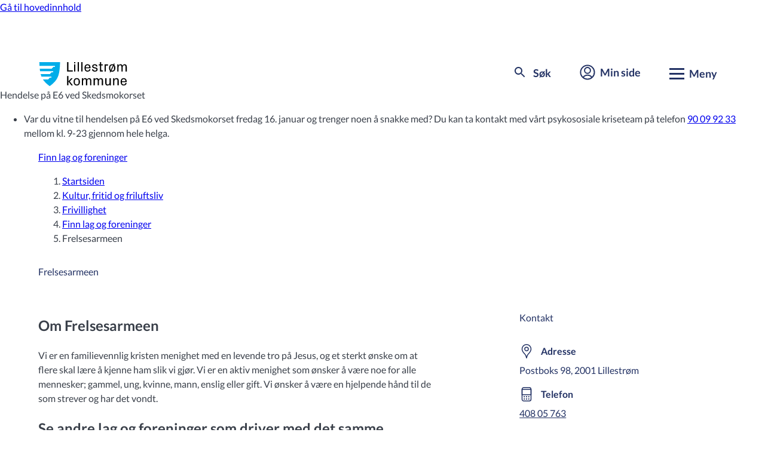

--- FILE ---
content_type: text/css
request_url: https://design.lillestrom.kommune.no/assets/fleetwood.min.css?db20005e-dff2-58a2-9e42-93eab9c3a219
body_size: 68880
content:
@charset "UTF-8";@layer global, ds, form, component;@layer ds.base, ds.theme, ds.components;@layer ds.theme;
/*!
+------------------------------------------+
| FLEETWOOD VERSJON 1.3.0                  |
| DESIGNSYSTEM FOR LILLESTRØM KOMMUNE      |
| www.lillestrom.kommune.no                |
+------------------------------------------+
*/@layer ds.base{.ds-sr-only{clip:rect(0 0 0 0);border:0;height:1px;overflow:hidden;padding:0;position:absolute;white-space:nowrap;width:1px}:root{--ds-font-size-minus-1:max(.9em,.875rem);--ds-font-size-plus-1:1.1em;--ds-readonly-icon-size:1.2em;--ds-readonly-icon-url:url("data:image/svg+xml;charset=utf-8,%3Csvg xmlns='http://www.w3.org/2000/svg' aria-hidden='true' viewBox='0 0 24 24'%3E%3Cpath fill-rule='evenodd' d='M12 2.25A4.75 4.75 0 0 0 7.25 7v2.25H7A1.75 1.75 0 0 0 5.25 11v9c0 .41.34.75.75.75h12a.75.75 0 0 0 .75-.75v-9A1.75 1.75 0 0 0 17 9.25h-.25V7A4.75 4.75 0 0 0 12 2.25m3.25 7V7a3.25 3.25 0 0 0-6.5 0v2.25zM12 13a1.5 1.5 0 0 0-.75 2.8V17a.75.75 0 0 0 1.5 0v-1.2A1.5 1.5 0 0 0 12 13'/%3E%3C/svg%3E")}@supports (width:round(down,0.1em,1px)){:root{--ds-font-size-minus-1:round(down,max(.9em,.875rem),1px);--ds-font-size-plus-1:round(down,1.1em,1px)}}:root,[data-color-scheme]{--dsc-focus-boxShadow:0 0 0 var(--ds-border-width-focus)var(--ds-color-focus-inner);--dsc-focus-boxShadow-inset:inset 0 0 0 calc(var(--ds-border-width-focus)*2)var(--ds-color-focus-inner);--dsc-focus-outline:var(--ds-color-focus-outer)solid var(--ds-border-width-focus)}[data-color-scheme],body{background:var(--ds-color-neutral-background-default);color:var(--ds-color-neutral-text-default)}.ds-readonly-icon:before{background:currentColor;content:"";display:inline-block;height:calc(1em*var(--ds-line-height-md));height:1lh;margin-inline-end:.25ch;-webkit-mask:center/contain no-repeat var(--ds-readonly-icon-url);mask:center/contain no-repeat var(--ds-readonly-icon-url);vertical-align:bottom;width:var(--ds-readonly-icon-size)}:is(){-webkit-print-color-adjust:exact;print-color-adjust:exact}@media (forced-colors:active){.ds-readonly-icon:before{background:canvastext}}.ds-print-preserve{-webkit-print-color-adjust:exact;print-color-adjust:exact}.ds-focus:focus-visible{box-shadow:var(--_ds--focus,var(--dsc-focus-boxShadow));outline:var(--_ds--focus,var(--dsc-focus-outline));outline-offset:var(--_ds--focus,var(--ds-border-width-focus))}.ds-focus:focus-visible *{--_ds--focus: }.ds-focus--inset:focus-visible{box-shadow:var(--_ds--focus,var(--dsc-focus-boxShadow-inset));outline:var(--_ds--focus,var(--dsc-focus-outline));outline-offset:calc(var(--_ds--focus,var(--ds-border-width-focus))*-1)}.ds-focus--inset:focus-visible *{--_ds--focus: }.ds-focus--visible{box-shadow:var(--_ds--focus,var(--dsc-focus-boxShadow));outline:var(--_ds--focus,var(--dsc-focus-outline));outline-offset:var(--_ds--focus,var(--ds-border-width-focus))}.ds-focus--visible *{--_ds--focus: }.ds-focus--visible--inset{box-shadow:var(--_ds--focus,var(--dsc-focus-boxShadow-inset));outline:var(--_ds--focus,var(--dsc-focus-outline));outline-offset:calc(var(--_ds--focus,var(--ds-border-width-focus))*-1)}.ds-focus--visible--inset *{--_ds--focus: }body{font-weight:var(--ds-body-md-font-weight);letter-spacing:var(--ds-body-md-letter-spacing);line-height:var(--ds-body-md-line-height)}[data-size],body{font-size:var(--ds-body-md-font-size)}.lk-heading{font-size:round(down,1.3em,1px);font-weight:var(--ds-heading-md-font-weight);letter-spacing:var(--ds-heading-md-letter-spacing);line-height:var(--ds-heading-md-line-height);margin:0}.lk-heading[data-size="2xs"]{font-size:var(--ds-heading-2xs-font-size);font-weight:var(--ds-heading-2xs-font-weight);letter-spacing:var(--ds-heading-2xs-letter-spacing);line-height:var(--ds-heading-2xs-line-height)}.lk-heading[data-size=xs]{font-size:var(--ds-heading-xs-font-size);font-weight:var(--ds-heading-xs-font-weight);letter-spacing:var(--ds-heading-xs-letter-spacing);line-height:var(--ds-heading-xs-line-height)}.lk-heading[data-size=sm]{font-size:var(--ds-heading-sm-font-size);font-weight:var(--ds-heading-sm-font-weight);letter-spacing:var(--ds-heading-sm-letter-spacing);line-height:var(--ds-heading-sm-line-height)}.lk-heading[data-size=md]{font-size:var(--ds-heading-md-font-size)}.lk-heading[data-size=lg]{font-size:var(--ds-heading-lg-font-size);font-weight:var(--ds-heading-lg-font-weight);letter-spacing:var(--ds-heading-lg-letter-spacing);line-height:var(--ds-heading-lg-line-height)}.lk-heading[data-size=xl]{font-size:var(--ds-heading-xl-font-size);font-weight:var(--ds-heading-xl-font-weight);letter-spacing:var(--ds-heading-xl-letter-spacing);line-height:var(--ds-heading-xl-line-height)}.lk-heading[data-size="2xl"]{font-size:var(--ds-heading-2xl-font-size);font-weight:var(--ds-heading-2xl-font-weight);letter-spacing:var(--ds-heading-2xl-letter-spacing);line-height:var(--ds-heading-2xl-line-height)}.ds-label{font-weight:var(--ds-font-weight-medium);line-height:var(--ds-body-md-line-height)}.ds-label[data-weight=semibold]{font-weight:var(--ds-font-weight-semibold)}.ds-label[data-weight=regular]{font-weight:var(--ds-font-weight-regular)}:where(.ds-paragraph){margin-block:0}.ds-paragraph[data-size=xs]{font-size:var(--ds-body-xs-font-size);font-weight:var(--ds-body-xs-font-weight);letter-spacing:var(--ds-body-xs-letter-spacing);line-height:var(--ds-body-xs-line-height)}.ds-paragraph[data-size=sm]{font-size:var(--ds-body-sm-font-size);font-weight:var(--ds-body-sm-font-weight);letter-spacing:var(--ds-body-sm-letter-spacing);line-height:var(--ds-body-sm-line-height)}.ds-paragraph[data-size=md]{font-size:var(--ds-body-md-font-size);font-weight:var(--ds-body-md-font-weight);letter-spacing:var(--ds-body-md-letter-spacing);line-height:var(--ds-body-md-line-height)}.ds-paragraph[data-size=lg]{font-size:var(--ds-body-lg-font-size);font-weight:var(--ds-body-lg-font-weight);letter-spacing:var(--ds-body-lg-letter-spacing);line-height:var(--ds-body-lg-line-height)}.ds-paragraph[data-size=xl]{font-size:var(--ds-body-xl-font-size);font-weight:var(--ds-body-xl-font-weight);letter-spacing:var(--ds-body-xl-letter-spacing);line-height:var(--ds-body-xl-line-height)}.ds-paragraph[data-variant=long]{line-height:var(--ds-line-height-lg)}.ds-paragraph[data-variant=short]{line-height:var(--ds-line-height-sm)}.ds-validation-message{--dsc-validation-message-icon-url:url("data:image/svg+xml;charset=utf-8,%3Csvg xmlns='http://www.w3.org/2000/svg' viewBox='0 0 24 24'%3E%3Cpath fill-rule='evenodd' d='M7.74 2.47a.75.75 0 0 1 .53-.22h7.46a.75.75 0 0 1 .53.22l5.27 5.27c.14.14.22.33.22.53v7.46a.75.75 0 0 1-.22.53l-5.27 5.27a.75.75 0 0 1-.53.22H8.27a.75.75 0 0 1-.53-.22l-5.27-5.27a.75.75 0 0 1-.22-.53V8.27a.75.75 0 0 1 .22-.53zm1.29 5.5a.75.75 0 0 0-1.06 1.06L10.94 12l-2.97 2.97a.75.75 0 1 0 1.06 1.06L12 13.06l2.97 2.97a.75.75 0 1 0 1.06-1.06L13.06 12l2.97-2.97a.75.75 0 0 0-1.06-1.06L12 10.94z'/%3E%3C/svg%3E");--dsc-validation-message-icon-size:var(--ds-size-7);--dsc-validation-message-spacing:var(--ds-size-2);--dsc-validation-message-color:var(--ds-color-danger-text-subtle);color:var(--dsc-validation-message-color);margin:0;padding-inline-start:calc(var(--dsc-validation-message-icon-size) + var(--dsc-validation-message-spacing));position:relative;-webkit-print-color-adjust:exact;print-color-adjust:exact}.ds-validation-message:before{background:currentColor;content:"";height:var(--dsc-validation-message-icon-size);margin-inline:calc((var(--dsc-validation-message-icon-size) + var(--dsc-validation-message-spacing))*-1);-webkit-mask:var(--dsc-validation-message-icon-url)center/contain no-repeat;mask:var(--dsc-validation-message-icon-url)center/contain no-repeat;position:absolute;translate:0 calc((1lh - var(--dsc-validation-message-icon-size))/2);width:var(--dsc-validation-message-icon-size)}@media (forced-colors:active){.ds-validation-message:before{background:canvastext}}.ds-validation-message[data-color=success]{--dsc-validation-message-icon-url:url("data:image/svg+xml;charset=utf-8,%3Csvg xmlns='http://www.w3.org/2000/svg' viewBox='0 0 24 24'%3E%3Cpath fill-rule='evenodd' d='M12 21.75a9.75 9.75 0 1 0 0-19.5 9.75 9.75 0 0 0 0 19.5m4.95-12.47a.81.81 0 0 0-1.24-1.05l-5.39 6.36-2.62-2.62a.81.81 0 0 0-1.15 1.15l3.25 3.25a.81.81 0 0 0 1.2-.05z'/%3E%3C/svg%3E");--dsc-validation-message-color:var(--ds-color-success-text-subtle)}.ds-validation-message[data-color=warning]{--dsc-validation-message-icon-url:url("data:image/svg+xml;charset=utf-8,%3Csvg xmlns='http://www.w3.org/2000/svg' viewBox='0 0 24 24'%3E%3Cpath fill-rule='evenodd' d='M12 2.25a.75.75 0 0 1 .66.39l9.52 17.25a.75.75 0 0 1-.65 1.11H2.47a.75.75 0 0 1-.65-1.11l9.52-17.25a.75.75 0 0 1 .66-.39m0 6.5a.75.75 0 0 1 .75.75v4a.75.75 0 0 1-1.5 0v-4a.75.75 0 0 1 .75-.75m-1 7.75a1 1 0 1 1 2 0 1 1 0 0 1-2 0'/%3E%3C/svg%3E");--dsc-validation-message-color:var(--ds-color-warning-text-subtle)}.ds-validation-message[data-color=info]{--dsc-validation-message-icon-url:url("data:image/svg+xml;charset=utf-8,%3Csvg xmlns='http://www.w3.org/2000/svg' viewBox='0 0 24 24'%3E%3Cpath fill-rule='evenodd' d='M3.25 4A.75.75 0 0 1 4 3.25h16a.75.75 0 0 1 .75.75v16a.75.75 0 0 1-.75.75H4a.75.75 0 0 1-.75-.75zM11 7.75a1 1 0 1 1 2 0 1 1 0 0 1-2 0m-1.25 3a.75.75 0 0 1 .75-.75H12a.75.75 0 0 1 .75.75v4.75h.75a.75.75 0 0 1 0 1.5h-3a.75.75 0 0 1 0-1.5h.75v-4h-.75a.75.75 0 0 1-.75-.75'/%3E%3C/svg%3E");--dsc-validation-message-color:var(--ds-color-info-text-subtle)}}@layer ds.components{.lk-link{--dsc-link-background--active:var(--ds-color-surface-tinted);--dsc-link-color--active:var(--ds-color-text-default);--dsc-link-color--hover:var(--ds-color-text-default);--dsc-link-color:var(--ds-color-text-subtle);--dsc-link-color--visited:var(--ds-link-color-visited);--dsc-link-text-decoration-thickness--hover:.125em;--dsc-link-text-decoration-thickness:.0625em;--dsc-link-border-radius:var(--ds-border-radius-md);border-radius:var(--dsc-link-border-radius);color:var(--dsc-link-color);outline:none;text-decoration-line:underline;text-decoration-style:solid;text-decoration-thickness:var(--dsc-link-text-decoration-thickness);text-underline-offset:.27em}.lk-link :is(img,svg){vertical-align:middle}.lk-link:has(>span)>:is(img,svg){margin-inline:var(--ds-size-1)}:is(.lk-link:has(>span)>:is(img,svg)):first-child{margin-inline-start:0}:is(.lk-link:has(>span)>:is(img,svg)):last-child{margin-inline-end:0}.lk-link[data-color=neutral]{--dsc-link-color--active:var(--ds-color-neutral-text-subtle);--dsc-link-color--hover:var(--ds-color-neutral-text-subtle);--dsc-link-color:var(--ds-color-neutral-text-default)}.lk-link:visited{color:var(--dsc-link-color--visited)}@media (hover:hover) and (pointer:fine){.lk-link:hover{color:var(--dsc-link-color--hover);text-decoration-thickness:var(--dsc-link-text-decoration-thickness--hover)}}.lk-link:focus-visible{box-shadow:var(--_ds--focus,var(--dsc-focus-boxShadow));outline:var(--_ds--focus,var(--dsc-focus-outline));outline-offset:var(--_ds--focus,var(--ds-border-width-focus))}.lk-link:focus-visible *{--_ds--focus: }.lk-link:active{background:var(--dsc-link-background--active);color:var(--dsc-link-color--active)}[data-size]:is(.ds-avatar,.lk-heading,.ds-paragraph,.ds-spinner){--ds-size:var(--ds-size--md)}[data-size]:not(.ds-avatar,.lk-heading,.ds-paragraph,.ds-spinner){--_ds-size-mode__hack:var(--ds-size-mode-font-size)}[data-size] :is(.ds-avatar,.lk-heading,.ds-paragraph,.ds-spinner){--ds-size-mode-font-size:var(--_ds-size-mode__hack)}.lk-button{--dsc-button-background--active:var(--ds-color-base-active);--dsc-button-background--hover:var(--ds-color-base-hover);--dsc-button-background:var(--ds-color-base-default);--dsc-button-color:var(--ds-color-base-contrast-default);--dsc-button-color--hover:var(--ds-color-base-contrast-default);--dsc-button-border-width:var(--ds-border-width-default);--dsc-button-border-style:solid;--dsc-button-border-color:#0000;--dsc-button-gap:var(--ds-size-2);--dsc-button-padding:var(--ds-size-2)var(--ds-size-4);--dsc-button-size:var(--ds-size-12);align-items:center;background:var(--dsc-button-background);border-color:var(--dsc-button-border-color);border-radius:var(--ds-border-radius-default);border-style:var(--dsc-button-border-style);border-width:var(--dsc-button-border-width);box-sizing:border-box;color:var(--dsc-button-color);cursor:pointer;font-family:inherit;font-weight:var(--ds-font-weight-medium);gap:var(--dsc-button-gap);height:fit-content;justify-content:center;line-height:var(--ds-line-height-sm);min-height:var(--dsc-button-size);min-width:var(--dsc-button-size);outline:none;padding:var(--dsc-button-padding);-webkit-print-color-adjust:exact;print-color-adjust:exact;text-align:inherit;text-decoration:none}.lk-button:focus-visible{box-shadow:var(--_ds--focus,var(--dsc-focus-boxShadow));outline:var(--_ds--focus,var(--dsc-focus-outline));outline-offset:var(--_ds--focus,var(--ds-border-width-focus))}.lk-button:focus-visible *{--_ds--focus: }.lk-button[data-variant=secondary],.lk-button[data-variant=tertiary]{--dsc-button-background:#0000;--dsc-button-background--active:var(--ds-color-surface-active);--dsc-button-background--hover:var(--ds-color-surface-hover);--dsc-button-color:var(--ds-color-text-subtle);--dsc-button-color--hover:var(--ds-color-text-default)}.lk-button[data-variant=secondary]{--dsc-button-border-color:var(--ds-color-border-strong)}.lk-button:not([data-size]){font-size:inherit}.lk-button :where(img,svg){flex-shrink:0;font-size:1.3em}.lk-button:focus-visible{position:relative}.lk-button:where(:not([hidden])){display:flex}.lk-button[data-icon]{height:var(--dsc-button-size);padding:0;width:var(--dsc-button-size)}.lk-button[data-icon] :where(img,svg){font-size:1.5em}.lk-button[data-fullwidth]{text-align:center;width:100%}.lk-button .ds-spinner{font-size:1.4em}@media (hover:hover) and (pointer:fine){.lk-button:where(:not(:disabled,[aria-disabled=true],[aria-busy=true])):hover{background:var(--dsc-button-background--hover);color:var(--dsc-button-color--hover)}}.lk-button[aria-busy=true]{cursor:progress}.lk-button:is(:disabled,[aria-disabled=true]){cursor:not-allowed;opacity:var(--ds-opacity-disabled)}.lk-button[aria-busy=true]:is(:disabled,[aria-disabled=true]){cursor:progress;opacity:1}.lk-button:where(:not(:disabled,[aria-disabled=true],[aria-busy=true])):active{background:var(--dsc-button-background--active)}:where(.ds-input){margin:0}.ds-input{--dsc-input-padding:var(--ds-size-2)var(--ds-size-3);--dsc-input-size--toggle:var(--ds-size-6);--dsc-input-size:var(--ds-size-12);--dsc-input-background--readonly:var(--ds-color-neutral-surface-tinted);--dsc-input-background:var(--ds-color-neutral-surface-default);--dsc-input-border-color--readonly:var(--ds-color-neutral-border-subtle);--dsc-input-border-color:var(--ds-color-neutral-border-default);--dsc-input-border-style:solid;--dsc-input-border-width--toggle:max(var(--ds-border-width-default),calc(var(--ds-size-1)/2));--dsc-input-border-width:var(--ds-border-width-default);--dsc-input-outline-color--hover:var(--ds-color-neutral-border-default);--dsc-input-outline-color--toggle--hover:var(--dsc-input-accent-color);--dsc-input-outline-width--hover:var(--ds-border-width-default);--dsc-input-outline-style--hover:solid;--dsc-input-color--readonly:var(--ds-color-neutral-text-default);--dsc-input-color:var(--ds-color-neutral-text-default);--dsc-input-stroke-color:var(--ds-color-base-contrast-default);--dsc-input-stroke-color--invalid:var(--ds-color-danger-base-contrast-default);--dsc-input-stroke-width:.05em;--dsc-input-accent-color:var(--ds-color-base-default);--dsc-input-accent-color--invalid:var(--ds-color-danger-text-subtle);--_dsc-input-diagonal-1:#0000 calc(48% - var(--dsc-input-stroke-width));--_dsc-input-diagonal-2:currentcolor calc(50% - var(--dsc-input-stroke-width));--_dsc-input-diagonal-3:currentcolor calc(50% + var(--dsc-input-stroke-width));--_dsc-input-diagonal-4:#0000 calc(52% + var(--dsc-input-stroke-width));--_dsc-input-spacing--toggle:calc(var(--ds-size-1)/2);appearance:none;background:var(--dsc-input-background);border-color:var(--dsc-input-border-color);border-radius:var(--ds-border-radius-md);border-style:var(--dsc-input-border-style);border-width:var(--dsc-input-border-width);box-sizing:border-box;color:var(--dsc-input-color);font-family:inherit;height:var(--dsc-input-size);line-height:inherit;max-width:100%;min-width:0;padding:var(--dsc-input-padding);position:relative;-webkit-print-color-adjust:exact;print-color-adjust:exact;vertical-align:middle}.ds-input:focus-visible{box-shadow:var(--_ds--focus,var(--dsc-focus-boxShadow));outline:var(--_ds--focus,var(--dsc-focus-outline));outline-offset:var(--_ds--focus,var(--ds-border-width-focus))}.ds-input:focus-visible *{--_ds--focus: }.ds-input:read-only:not(:focus-visible,:disabled,[readonly]):hover,:has(label):not(:has(label:hover)) .ds-input:not(:focus-visible,:disabled,:read-only):hover{outline-color:var(--dsc-input-outline-color--hover);outline-style:var(--dsc-input-outline-style--hover);outline-width:var(--dsc-input-outline-width--hover)}:is(:has(label):not(:has(label:hover)) .ds-input:not(:focus-visible,:disabled,:read-only):hover,.ds-input:read-only:not(:focus-visible,:disabled,[readonly]):hover):is(:checked,:indeterminate:where([type=checkbox])):not([aria-invalid=true]){outline-color:var(--dsc-input-outline-color--toggle--hover)}:is(:has(label):not(:has(label:hover)) .ds-input:not(:focus-visible,:disabled,:read-only):hover,.ds-input:read-only:not(:focus-visible,:disabled,[readonly]):hover)[aria-invalid=true]{outline-color:var(--dsc-input-accent-color--invalid)}@media (forced-colors:active){.ds-input{background-color:canvas;border-color:buttontext}.ds-input:disabled,.ds-input[aria-disabled=true],.ds-input[readonly]{border-color:graytext}}@supports (width:round(down,0.1em,1px)){.ds-input{border-width:round(up,var(--dsc-input-border-width),1px)}}.ds-input:not([data-size]){font-size:inherit}.ds-input:is(select){background-image:linear-gradient(45deg,var(--_dsc-input-diagonal-1),var(--_dsc-input-diagonal-2),var(--_dsc-input-diagonal-3),var(--_dsc-input-diagonal-4)),linear-gradient(-45deg,var(--_dsc-input-diagonal-1),var(--_dsc-input-diagonal-2),var(--_dsc-input-diagonal-3),var(--_dsc-input-diagonal-4));background-position:calc(100% - 1.2em + var(--dsc-input-stroke-width)),calc(100% - .8em);background-repeat:no-repeat;background-size:.4em .4em;padding-inline-end:2.4em;text-overflow:ellipsis}:dir(rtl) .ds-input:is(select){background-position:calc(1.2em - var(--dsc-input-stroke-width)),.8em}.ds-input:is(select):open{background-image:linear-gradient(-45deg,var(--_dsc-input-diagonal-1),var(--_dsc-input-diagonal-2),var(--_dsc-input-diagonal-3),var(--_dsc-input-diagonal-4)),linear-gradient(45deg,var(--_dsc-input-diagonal-1),var(--_dsc-input-diagonal-2),var(--_dsc-input-diagonal-3),var(--_dsc-input-diagonal-4))}@media (forced-colors:active){.ds-input:is(select){appearance:auto}}.ds-input:is(textarea){height:auto;min-height:calc(var(--dsc-input-size)*1.5);resize:vertical}.ds-input:is(textarea):not([rows]){field-sizing:content}.ds-input:not([size],[cols],select:where([data-width=auto])){width:100%}.ds-input:checked,.ds-input:indeterminate:where([type=checkbox]){background:var(--dsc-input-accent-color);border-color:var(--dsc-input-accent-color);color:var(--dsc-input-stroke-color)}.ds-input:disabled,.ds-input[aria-disabled=true]{cursor:not-allowed;opacity:var(--ds-opacity-disabled)}.ds-input[aria-invalid=true]{border-color:var(--dsc-input-accent-color--invalid)}.ds-input[aria-invalid=true]:where(:checked),.ds-input[type=checkbox][aria-invalid=true]:where(:indeterminate){background:var(--dsc-input-accent-color--invalid);color:var(--dsc-input-stroke-color--invalid)}.ds-input[readonly]{background:var(--dsc-input-background--readonly);border-color:var(--dsc-input-border-color--readonly);color:var(--dsc-input-color--readonly)}@media (forced-colors:active){.ds-input[readonly]{border-color:graytext}}.ds-input:read-only:not([readonly],[aria-disabled=true],:disabled){cursor:pointer}.ds-input[type=checkbox],.ds-input[type=radio]{border-width:var(--dsc-input-border-width--toggle);flex-shrink:0;height:var(--dsc-input-size--toggle);line-height:inherit;padding:var(--_dsc-input-spacing--toggle);width:var(--dsc-input-size--toggle)}@media (forced-colors:active){.ds-input[type=checkbox],.ds-input[type=radio]{color:canvas}:is(.ds-input[type=checkbox],.ds-input[type=radio]):disabled,[aria-disabled=true]:is(.ds-input[type=checkbox],.ds-input[type=radio]),[readonly]:is(.ds-input[type=checkbox],.ds-input[type=radio]){border-color:graytext}}.ds-input[type=radio]{border-radius:var(--ds-border-radius-full)}.ds-input[type=radio]:checked{background-image:radial-gradient(circle closest-side,currentColor 45%,#0000 50%)}@media (forced-colors:active){.ds-input[type=radio]:checked{background-color:linktext;border-color:linktext;color:canvas;forced-color-adjust:none}}.ds-input[type=checkbox]{border-radius:var(--ds-border-radius-sm)}.ds-input[type=checkbox]:checked{background-image:linear-gradient(45deg,var(--_dsc-input-diagonal-1),var(--_dsc-input-diagonal-2),var(--_dsc-input-diagonal-3),var(--_dsc-input-diagonal-4)),linear-gradient(-45deg,var(--_dsc-input-diagonal-1),var(--_dsc-input-diagonal-2),var(--_dsc-input-diagonal-3),var(--_dsc-input-diagonal-4));background-origin:content-box;background-position:10% 73%,90%;background-repeat:no-repeat;background-size:35% 35%,65% 65%}@media (forced-colors:active){.ds-input[type=checkbox]:checked{background-color:linktext;border-color:linktext;forced-color-adjust:none}}.ds-input[type=checkbox]:indeterminate{background-image:linear-gradient(#0000 calc(48% - var(--dsc-input-stroke-width)),currentcolor calc(50% - var(--dsc-input-stroke-width)),currentcolor calc(50% + var(--dsc-input-stroke-width)),#0000 calc(52% + var(--dsc-input-stroke-width)));background-origin:content-box;background-position:50%;background-repeat:no-repeat;background-size:contain}@media (forced-colors:active){.ds-input[type=checkbox]:indeterminate{background-color:linktext;border-color:linktext;forced-color-adjust:none}}.ds-input[role=switch]:is([type=radio],[type=checkbox]){--_dsc-input-circle-position:left;background-image:radial-gradient(circle closest-side,currentColor 95%,#0000 100%);background-origin:content-box;background-position:var(--_dsc-input-circle-position);background-repeat:no-repeat;background-size:calc(var(--dsc-input-size--toggle) - var(--_dsc-input-spacing--toggle)*2)100%;border-radius:var(--ds-border-radius-full);padding-inline:0;transition:background-position .2s;width:calc(var(--dsc-input-size--toggle)*2)}.ds-input[role=switch]:is([type=radio],[type=checkbox]):checked{--_dsc-input-circle-position:right}@media (forced-colors:active){.ds-input[role=switch]:is([type=radio],[type=checkbox]):checked{color:initial}.ds-input[role=switch]:is([type=radio],[type=checkbox]){color:graytext;forced-color-adjust:none}.ds-input[role=switch][readonly]:is([type=radio],[type=checkbox]){color:graytext}.ds-input[role=switch]:is([type=radio],[type=checkbox]):disabled,.ds-input[role=switch][aria-disabled=true]:is([type=radio],[type=checkbox]),.ds-input[role=switch][readonly]:is([type=radio],[type=checkbox]){border-color:graytext}}.ds-field{--dsc-field-content-spacing:var(--ds-size-2);-webkit-print-color-adjust:exact;print-color-adjust:exact}.ds-field>*{margin-block:0}.ds-field>*+*{margin-top:var(--dsc-field-content-spacing)}.ds-field [data-field=description]{color:var(--ds-color-neutral-text-subtle);margin-top:0;margin-block:0}.ds-field .ds-input:not([hidden]),.ds-field input:not([hidden]),.ds-field label:where(:not([hidden])),.ds-field select:not([hidden]),.ds-field textarea:not([hidden]){display:block}.ds-field:has([aria-disabled=true]:not(u-option,[role=option][aria-disabled=true]),:disabled:not(option))>*{cursor:not-allowed;opacity:var(--ds-opacity-disabled)}:is(.ds-field:has([aria-readonly=true],[readonly]) label):before{background:currentColor;content:"";display:inline-block;height:calc(1em*var(--ds-line-height-md));height:1lh;margin-inline-end:.25ch;-webkit-mask:center/contain no-repeat var(--ds-readonly-icon-url);mask:center/contain no-repeat var(--ds-readonly-icon-url);vertical-align:bottom;width:var(--ds-readonly-icon-size)}@media (forced-colors:active){:is(.ds-field:has([aria-readonly=true],[readonly]) label):before{background:canvastext}}.ds-field:has(input:is([type=radio],[type=checkbox])){border-radius:var(--ds-border-radius-md);grid-template-areas:"input content";grid-template-columns:auto 1fr;width:fit-content}.ds-field:has(input:is([type=radio],[type=checkbox])):not([hidden]){display:grid}.ds-field:has(input:is([type=radio],[type=checkbox]))>*{grid-column:content;margin-block:0}.ds-field:has(input:is([type=radio],[type=checkbox]))>:not(input){padding-inline-start:var(--dsc-field-content-spacing)}.ds-field:has(input:is([type=radio],[type=checkbox])) label{font-weight:var(--ds-font-weight-regular)}.ds-field:has(input:is([type=radio],[type=checkbox])) label:before{content:none}.ds-field:has(input:is([type=radio],[type=checkbox])) input{grid-area:1/input}.ds-field:has(input:is([type=radio],[type=checkbox])):not(:has([readonly],[aria-disabled=true]:not(u-option),:disabled:not(option))) label{cursor:pointer}.ds-field:has(input:is([type=radio],[type=checkbox])):has(input:focus-visible){box-shadow:var(--_ds--focus,var(--dsc-focus-boxShadow));outline:var(--_ds--focus,var(--dsc-focus-outline));outline-offset:var(--_ds--focus,var(--ds-border-width-focus))}.ds-field:has(input:is([type=radio],[type=checkbox])):has(input:focus-visible) *{--_ds--focus: }.ds-field:has(input:is([type=radio],[type=checkbox])) .ds-input:is([type=radio],[type=checkbox]):not([aria-label]){translate:0 calc(.5lh - 50%)}.ds-field[data-position=end]:has(input:is([type=radio],[type=checkbox])){grid-template-areas:"content input";grid-template-columns:1fr auto;width:auto}.ds-field[data-position=end]:has(input:is([type=radio],[type=checkbox]))>:not(input){padding-inline-end:var(--dsc-field-content-spacing);padding-inline-start:0}.ds-field-affixes{--dsc-field-affix-border-width:var(--ds-border-width-default);--dsc-field-affix-border-style:solid;--dsc-field-affix-border-color:var(--ds-color-neutral-border-default);--dsc-field-affix-padding-inline:var(--ds-size-4);background:var(--ds-color-neutral-surface-tinted);border-radius:var(--ds-border-radius-md);box-sizing:border-box;color:var(--ds-color-neutral-text-subtle);max-width:100%;white-space:nowrap}.ds-field-affixes:not([hidden]){display:flex}.ds-field-affixes:has([size]){width:fit-content}.ds-field-affixes .ds-field-affix{align-items:center;border-color:var(--dsc-field-affix-border-color);border-style:var(--dsc-field-affix-border-style);border-width:var(--dsc-field-affix-border-width);flex-shrink:0;padding-inline:var(--dsc-field-affix-padding-inline)}:is(.ds-field-affixes .ds-field-affix):not([hidden]){display:flex}:is(.ds-field-affixes .ds-field-affix):first-child{border-end-start-radius:inherit;border-inline-end:0;border-start-start-radius:inherit}:is(.ds-field-affixes .ds-field-affix):last-child{border-end-end-radius:inherit;border-inline-start:0;border-start-end-radius:inherit}.ds-field-affixes .ds-input{border-style:var(--dsc-field-affix-border-style);border-width:var(--dsc-field-affix-border-width);flex:auto}:is(.ds-field-affixes .ds-input):not(:last-child){border-end-end-radius:0;border-start-end-radius:0}:is(.ds-field-affixes .ds-input):not(:first-child){border-end-start-radius:0;border-start-start-radius:0}.ds-fieldset{border:0;margin:0;min-width:0;padding:0}.ds-fieldset>legend{padding:0}:is(.ds-fieldset:has(input[readonly]):not(:has(input:not([readonly])))>legend):before{background:currentColor;content:"";display:inline-block;height:calc(1em*var(--ds-line-height-md));height:1lh;margin-inline-end:.25ch;-webkit-mask:center/contain no-repeat var(--ds-readonly-icon-url);mask:center/contain no-repeat var(--ds-readonly-icon-url);vertical-align:bottom;width:var(--ds-readonly-icon-size)}@media (forced-colors:active){:is(.ds-fieldset:has(input[readonly]):not(:has(input:not([readonly])))>legend):before{background:canvastext}}.ds-fieldset>*+*{margin-block-start:var(--ds-size-4)}.ds-fieldset>legend+p{color:var(--ds-color-neutral-text-subtle);margin-block:0}.ds-fieldset>.ds-sr-only+*{margin-block-start:0}.ds-fieldset:disabled>legend,.ds-fieldset:disabled>legend+p{opacity:var(--ds-opacity-disabled)}.ds-alert{--dsc-alert-background:var(--ds-color-info-surface-tinted);--dsc-alert-border-width:var(--ds-border-width-default);--dsc-alert-border-style:solid;--dsc-alert-border-color:var(--ds-color-info-border-default);--dsc-alert-border-radius:var(--ds-border-radius-md);--dsc-alert-icon-color:var(--ds-color-info-text-subtle);--dsc-alert-icon-url:url("data:image/svg+xml;charset=utf-8,%3Csvg xmlns='http://www.w3.org/2000/svg' viewBox='0 0 24 24'%3E%3Cpath fill-rule='evenodd' d='M3.25 4A.75.75 0 0 1 4 3.25h16a.75.75 0 0 1 .75.75v16a.75.75 0 0 1-.75.75H4a.75.75 0 0 1-.75-.75zM11 7.75a1 1 0 1 1 2 0 1 1 0 0 1-2 0m-1.25 3a.75.75 0 0 1 .75-.75H12a.75.75 0 0 1 .75.75v4.75h.75a.75.75 0 0 1 0 1.5h-3a.75.75 0 0 1 0-1.5h.75v-4h-.75a.75.75 0 0 1-.75-.75'/%3E%3C/svg%3E");--dsc-alert-color:var(--ds-color-info-text-default);--dsc-alert-spacing:var(--ds-size-2);--dsc-alert-icon-size:var(--ds-size-7);--dsc-alert-padding-block:var(--ds-size-6);--dsc-alert-padding-inline-end:var(--ds-size-6);background:var(--dsc-alert-background);border-color:var(--dsc-alert-border-color);border-radius:var(--dsc-alert-border-radius);border-style:var(--dsc-alert-border-style);border-width:var(--dsc-alert-border-width);box-sizing:border-box;color:var(--dsc-alert-color);padding-block:var(--dsc-alert-padding-block);padding-inline-end:var(--dsc-alert-padding-inline-end);padding-inline-start:calc(var(--dsc-alert-padding-inline-end) + var(--dsc-alert-icon-size) + var(--dsc-alert-spacing));position:relative}.ds-alert:not(:has(>:is(h1,h2,h3,h4,h5,h6):first-child)):before,.ds-alert>:is(h1,h2,h3,h4,h5,h6):first-child:before{background:var(--dsc-alert-icon-color);content:"";height:var(--dsc-alert-icon-size);margin-inline:calc((var(--dsc-alert-icon-size) + var(--dsc-alert-spacing))*-1);-webkit-mask:var(--dsc-alert-icon-url)center/contain no-repeat;mask:var(--dsc-alert-icon-url)center/contain no-repeat;position:absolute;translate:0 calc((1lh - var(--dsc-alert-icon-size))/2);width:var(--dsc-alert-icon-size)}@media (forced-colors:active){.ds-alert:not(:has(>:is(h1,h2,h3,h4,h5,h6):first-child)):before,.ds-alert>:is(h1,h2,h3,h4,h5,h6):first-child:before{background:canvastext}}.ds-alert[data-color]{--dsc-alert-background:var(--ds-color-surface-tinted);--dsc-alert-border-color:var(--ds-color-border-default);--dsc-alert-icon-color:var(--ds-color-text-subtle);--dsc-alert-color:var(--ds-color-text-default)}.ds-alert[data-color=warning]{--dsc-alert-icon-url:url("data:image/svg+xml;charset=utf-8,%3Csvg xmlns='http://www.w3.org/2000/svg' viewBox='0 0 24 24'%3E%3Cpath fill-rule='evenodd' d='M12 2.25a.75.75 0 0 1 .66.39l9.52 17.25a.75.75 0 0 1-.65 1.11H2.47a.75.75 0 0 1-.65-1.11l9.52-17.25a.75.75 0 0 1 .66-.39m0 6.5a.75.75 0 0 1 .75.75v4a.75.75 0 0 1-1.5 0v-4a.75.75 0 0 1 .75-.75m-1 7.75a1 1 0 1 1 2 0 1 1 0 0 1-2 0'/%3E%3C/svg%3E")}.ds-alert[data-color=success]{--dsc-alert-icon-url:url("data:image/svg+xml;charset=utf-8,%3Csvg xmlns='http://www.w3.org/2000/svg' viewBox='0 0 24 24'%3E%3Cpath fill-rule='evenodd' d='M12 21.75a9.75 9.75 0 1 0 0-19.5 9.75 9.75 0 0 0 0 19.5m4.95-12.47a.81.81 0 0 0-1.24-1.05l-5.39 6.36-2.62-2.62a.81.81 0 0 0-1.15 1.15l3.25 3.25a.81.81 0 0 0 1.2-.05z'/%3E%3C/svg%3E")}.ds-alert[data-color=danger]{--dsc-alert-icon-url:url("data:image/svg+xml;charset=utf-8,%3Csvg xmlns='http://www.w3.org/2000/svg' viewBox='0 0 24 24'%3E%3Cpath fill-rule='evenodd' d='M7.74 2.47a.75.75 0 0 1 .53-.22h7.46a.75.75 0 0 1 .53.22l5.27 5.27c.14.14.22.33.22.53v7.46a.75.75 0 0 1-.22.53l-5.27 5.27a.75.75 0 0 1-.53.22H8.27a.75.75 0 0 1-.53-.22l-5.27-5.27a.75.75 0 0 1-.22-.53V8.27a.75.75 0 0 1 .22-.53zm1.29 5.5a.75.75 0 0 0-1.06 1.06L10.94 12l-2.97 2.97a.75.75 0 1 0 1.06 1.06L12 13.06l2.97 2.97a.75.75 0 1 0 1.06-1.06L13.06 12l2.97-2.97a.75.75 0 0 0-1.06-1.06L12 10.94z'/%3E%3C/svg%3E")}.ds-popover{--dsc-popover-background:var(--ds-color-surface-default);--dsc-popover-border-width:var(--ds-border-width-default);--dsc-popover-border-style:solid;--dsc-popover-border-color:var(--ds-color-border-default);--dsc-popover-color:var(--ds-color-text-default);--dsc-popover-arrow-size:var(--ds-size-3);--dsc-popover-border-radius:var(--ds-border-radius-md);--dsc-popover-max-width:300px;--dsc-popover-padding:var(--ds-size-3)var(--ds-size-4);--dsc-popover-box-shadow:var(--ds-shadow-md);border-color:var(--dsc-popover-border-color);border-radius:var(--dsc-popover-border-radius);border-style:var(--dsc-popover-border-style);border-width:var(--dsc-popover-border-width);box-shadow:var(--dsc-popover-box-shadow);color:var(--dsc-popover-color);inset:0 auto auto 0;max-width:var(--dsc-popover-max-width);overflow:visible;padding:var(--dsc-popover-padding);position:fixed}.ds-popover,.ds-popover:before{background:var(--dsc-popover-background);box-sizing:border-box}.ds-popover:before{border:inherit;border-left-color:#0000;border-top-color:#0000;content:"";height:var(--dsc-popover-arrow-size);left:var(--ds-popover-arrow-x);position:absolute;top:var(--ds-popover-arrow-y);translate:-50% -50%;width:var(--dsc-popover-arrow-size)}.ds-popover[data-placement=top]:before{rotate:45deg}.ds-popover[data-placement=left]:before{rotate:-45deg}.ds-popover[data-placement=right]:before{rotate:135deg}.ds-popover[data-placement=bottom]:before{rotate:-135deg}.ds-popover[data-variant=default]{--dsc-popover-background:var(--ds-color-surface-default)}.ds-popover[data-variant=tinted]{--dsc-popover-background:var(--ds-color-surface-tinted)}[data-popover=inline]{all:unset;cursor:pointer;font-size:inherit;-webkit-text-decoration:underline dotted;text-decoration:underline dotted;text-underline-offset:.27em}[data-popover=inline]:not([hidden]){display:inline}[data-popover=inline]:focus-visible{box-shadow:var(--_ds--focus,var(--dsc-focus-boxShadow));outline:var(--_ds--focus,var(--dsc-focus-outline));outline-offset:var(--_ds--focus,var(--ds-border-width-focus))}[data-popover=inline]:focus-visible *{--_ds--focus: }.ds-skiplink,.lk-skip-link{--dsc-skiplink-padding:var(--ds-size-4)var(--ds-size-4)var(--ds-size-5)var(--ds-size-4);--dsc-skiplink-background:var(--ds-color-surface-hover);--dsc-skiplink-color:var(--ds-color-text-default)}:is(.lk-skip-link,.ds-skiplink){clip:rect(0 0 0 0);border:0;height:1px;overflow:hidden;padding:0;position:absolute;white-space:nowrap;width:1px}.ds-skiplink:focus,.lk-skip-link:focus{height:auto;margin:inherit;clip:auto;background:var(--dsc-skiplink-background);box-sizing:border-box;clip-path:none;color:var(--dsc-skiplink-color);outline:0;overflow:visible;padding:var(--dsc-skiplink-padding);place-items:center;position:static;-webkit-text-decoration:underline max(1px,.0625rem);text-decoration:underline max(1px,.0625rem);text-underline-offset:max(5px,.25rem);white-space:inherit;width:auto}:is(.lk-skip-link:focus,.ds-skiplink:focus):not([hidden]){display:grid}.lk-details{--dsc-details-border-block-wdith:var(--ds-border-width-default);--dsc-details-border-block-width:var(--dsc-details-border-block-wdith);--dsc-details-border-block-style:solid;--dsc-details-border-color:var(--ds-color-border-subtle);--dsc-details-icon-gap:var(--ds-size-2);--dsc-details-icon-size:var(--ds-size-6);--dsc-details-icon-url:url("data:image/svg+xml;charset=utf-8,%3Csvg xmlns='http://www.w3.org/2000/svg' viewBox='0 0 24 24'%3E%3Cpath d='M5.97 9.47a.75.75 0 0 1 1.06 0L12 14.44l4.97-4.97a.75.75 0 1 1 1.06 1.06l-5.5 5.5a.75.75 0 0 1-1.06 0l-5.5-5.5a.75.75 0 0 1 0-1.06'/%3E%3C/svg%3E");--dsc-details-padding:var(--ds-size-2)var(--ds-size-4);--dsc-details-size:var(--ds-size-14);--dsc-details-background:var(--ds-color-surface-default);--dsc-details-summary-color:var(--ds-color-text-default);--dsc-details-summary-background--hover:var(--ds-color-surface-tinted);--dsc-details-summary-background--open:var(--ds-color-surface-tinted);--dsc-details-summary-background:var(--ds-color-surface-default);background:var(--dsc-details-background);border-block-style:var(--dsc-details-border-block-style);border-block-width:var(--dsc-details-border-block-width);border-color:var(--dsc-details-border-color);box-sizing:border-box}.lk-details+.lk-details{border-top:0;margin-top:0}.lk-details[data-variant=default]{--dsc-details-background:var(--ds-color-surface-default);--dsc-details-summary-background--hover:var(--ds-color-surface-tinted);--dsc-details-summary-background--open:var(--ds-color-surface-tinted);--dsc-details-summary-background:var(--ds-color-surface-default)}.lk-card[data-variant=tinted] .lk-details,.lk-details[data-variant=tinted]{--dsc-details-background:var(--ds-color-surface-tinted);--dsc-details-summary-background--hover:var(--ds-color-surface-hover);--dsc-details-summary-background--open:var(--ds-color-surface-hover);--dsc-details-summary-background:var(--ds-color-surface-tinted);--dsc-details-border-color:var(--ds-color-border-subtle)}.lk-details>summary::-webkit-details-marker{display:none}.lk-details>:is(summary,u-summary){align-items:center;background:var(--dsc-details-summary-background);box-sizing:border-box;color:var(--dsc-details-summary-color);cursor:pointer;gap:var(--dsc-details-icon-gap);list-style:none;min-height:var(--dsc-details-size);outline:none;padding:var(--dsc-details-padding);position:relative}:is(.lk-details>:is(summary,u-summary)):not([hidden]){display:flex}:is(.lk-details>:is(summary,u-summary)):focus-visible{box-shadow:var(--_ds--focus,var(--dsc-focus-boxShadow-inset));outline:var(--_ds--focus,var(--dsc-focus-outline));outline-offset:calc(var(--_ds--focus,var(--ds-border-width-focus))*-1)}:is(.lk-details>:is(summary,u-summary)):focus-visible *{--_ds--focus: }:is(.lk-details>:is(summary,u-summary)){-webkit-print-color-adjust:exact;print-color-adjust:exact}:is(.lk-details>:is(summary,u-summary)):before{all:unset;background:currentColor;border-radius:var(--ds-border-radius-md);content:"";flex-shrink:0;height:var(--dsc-details-icon-size);-webkit-mask:50%/contain no-repeat var(--dsc-details-icon-url);mask:50%/contain no-repeat var(--dsc-details-icon-url);width:var(--dsc-details-icon-size)}@media (forced-colors:active){.lk-details>:is(summary,u-summary){color:buttontext}:is(.lk-details>:is(summary,u-summary)):before{background:buttontext}}.lk-details[open]>:is(summary,u-summary){background:var(--dsc-details-summary-background--open)}:is(.lk-details[open]>:is(summary,u-summary)):before{rotate:180deg}@media (hover:hover) and (pointer:fine){.lk-details :is(summary,u-summary):hover{background:var(--dsc-details-summary-background--hover)}}@media (prefers-reduced-motion:no-preference){.lk-details{interpolate-size:allow-keywords}}.lk-details::part(details-content){block-size:0;overflow-y:hidden;transition:content-visibility allow-discrete .4s,height .4s}.lk-details[open]::part(details-content){height:auto}:where(.lk-details>:not(summary,u-summary)){border-radius:inherit;margin-inline:var(--ds-size-5,1rem)}:where(.lk-details>:not(summary,u-summary)):nth-child(2){margin-block-start:var(--ds-size-5,1rem)}:where(.lk-details>:not(summary,u-summary)):last-child{margin-block-end:var(--ds-size-5,1rem)}.ds-search{--dsc-search-padding-inline:var(--ds-size-2);--dsc-search-clear-padding:var(--ds-size-1);--dsc-search-clear-size:var(--ds-size-9);--dsc-search-clear-icon-url:url("data:image/svg+xml;charset=utf-8,%3Csvg xmlns='http://www.w3.org/2000/svg' width='24' height='24'%3E%3Cpath fill='currentColor' d='M6.53 5.47a.75.75 0 0 0-1.06 1.06L10.94 12l-5.47 5.47a.75.75 0 1 0 1.06 1.06L12 13.06l5.47 5.47a.75.75 0 1 0 1.06-1.06L13.06 12l5.47-5.47a.75.75 0 0 0-1.06-1.06L12 10.94z'/%3E%3C/svg%3E");--dsc-search-magnifying-icon-url:url("data:image/svg+xml;charset=utf-8,%3Csvg xmlns='http://www.w3.org/2000/svg' width='24' height='24'%3E%3Cpath d='M10.5 3.25a7.25 7.25 0 1 0 4.57 12.88l5.41 5.41a.75.75 0 1 0 1.06-1.06l-5.41-5.41A7.25 7.25 0 0 0 10.5 3.25M4.75 10.5a5.75 5.75 0 1 1 11.5 0 5.75 5.75 0 0 1-11.5 0'/%3E%3C/svg%3E");--dsc-search-magnifying-icon-size:var(--ds-size-7);align-items:center;border-radius:var(--ds-border-radius-default);grid-template-columns:1fr auto;isolation:isolate;width:100%}.ds-search:not([hidden]){display:grid}.ds-search input{grid-area:1/1;padding-inline:var(--dsc-search-padding-inline)}:is(.ds-search input)::-webkit-search-cancel-button,:is(.ds-search input)::-webkit-search-decoration{appearance:none}.ds-search:not(:has(button:not([type=reset]))) input{padding-inline-start:calc(var(--dsc-search-magnifying-icon-size) + var(--dsc-search-padding-inline)*2)}.ds-search:not(:has(button:not([type=reset]))):before{grid-area:1/1;margin-inline:var(--dsc-search-padding-inline);pointer-events:none;z-index:2}.ds-search button:not([type=reset]):empty:before,.ds-search:not(:has(button:not([type=reset]))):before{background:currentColor;content:"";height:var(--dsc-search-magnifying-icon-size);-webkit-mask:var(--dsc-search-magnifying-icon-url)center/contain no-repeat;mask:var(--dsc-search-magnifying-icon-url)center/contain no-repeat;width:var(--dsc-search-magnifying-icon-size)}@media (forced-colors:active){.ds-search button:not([type=reset]):empty:before,.ds-search:not(:has(button:not([type=reset]))):before{background:canvastext}}.ds-search button[type=reset]{--dsc-button-size:var(--dsc-search-clear-size);grid-area:1/1;justify-self:end;margin-inline:var(--dsc-search-padding-inline);padding:var(--dsc-search-clear-padding);scale:.75}:is(.ds-search button[type=reset]):before{background:currentColor;content:"";height:var(--dsc-search-clear-size);-webkit-mask:var(--dsc-search-clear-icon-url)center/contain no-repeat;mask:var(--dsc-search-clear-icon-url)center/contain no-repeat;width:var(--dsc-search-clear-size)}.ds-search:has(input:placeholder-shown) button[type=reset]{display:none}.ds-search:has(input:is(:read-only,:disabled,[aria-disabled=true])) button[type=reset],.ds-search:has(input:placeholder-shown) button[type=reset]{display:none}.ds-search:has(button[type=reset]) input{padding-inline-end:calc(var(--dsc-search-clear-size) + var(--dsc-search-padding-inline))}.ds-search button:not([type=reset]){border-end-start-radius:0;border-start-start-radius:0}:is(.ds-search button:not([type=reset])):not(:focus-visible){border-inline-start:0}.ds-search:has(button:not([type=reset])):before{display:none}.ds-search:has(button:not([type=reset])) input{border-end-end-radius:0;border-start-end-radius:0}.ds-dialog{--dsc-dialog-backdrop-background:#00000080;--dsc-dialog-background:var(--ds-color-neutral-surface-default);--dsc-dialog-icon-spacing:var(--ds-size-3);--dsc-dialog-icon-url:url("data:image/svg+xml;charset=utf-8,%3Csvg xmlns='http://www.w3.org/2000/svg' width='1em' height='1em' fill='none' viewBox='0 0 24 24'%3E%3Cpath fill='currentColor' d='M6.53 5.47a.75.75 0 0 0-1.06 1.06L10.94 12l-5.47 5.47a.75.75 0 1 0 1.06 1.06L12 13.06l5.47 5.47a.75.75 0 1 0 1.06-1.06L13.06 12l5.47-5.47a.75.75 0 0 0-1.06-1.06L12 10.94z'/%3E%3C/svg%3E");--dsc-dialog-color:var(--ds-color-neutral-text-default);--dsc-dialog-divider-border-width:var(--ds-border-width-default);--dsc-dialog-divider-border-style:solid;--dsc-dialog-divider-border-color:var(--ds-color-neutral-border-subtle);--dsc-dialog-border-width:var(--ds-border-width-default);--dsc-dialog-border-style:solid;--dsc-dialog-border-color:var(--ds-color-neutral-border-subtle);--dsc-dialog-max-height:80vh;--dsc-dialog-max-width:40rem;--dsc-dialog-spacing:var(--ds-size-6);--_dsc-dialog-icon-top-right-margin:calc(var(--dsc-dialog-spacing)*-1 + var(--dsc-dialog-icon-spacing));animation:ds-dialog-fade-in .2s forwards;background:var(--dsc-dialog-background);border-color:var(--dsc-dialog-border-color);border-radius:var(--ds-border-radius-lg);border-style:var(--dsc-dialog-border-style);border-width:var(--dsc-dialog-border-width);box-shadow:var(--ds-shadow-xl);box-sizing:border-box;color:var(--dsc-dialog-color);inset:50% auto auto 50%;margin:0;max-height:var(--dsc-dialog-max-height);max-width:var(--dsc-dialog-max-width);overflow:auto;padding:var(--dsc-dialog-spacing);position:fixed;transform:translate(-50%,-50%);width:100%}.ds-dialog::backdrop{animation:ds-dialog-fade-in .3s ease-in-out;background:var(--dsc-dialog-backdrop-background,#00000080)}.ds-dialog[open]{animation:ds-dialog-slide-in .3s ease-in-out,ds-dialog-fade-in .3s ease-in-out}.ds-dialog:has(>.ds-dialog__block){--_dsc-dialog-icon-top-right-margin:var(--dsc-dialog-icon-spacing);padding:0}@media (prefers-reduced-motion:reduce){.ds-dialog::backdrop,.ds-dialog[open]{animation:none}}@media (width<=40rem){.ds-dialog{border-radius:0;max-width:100%;min-width:100%}}.ds-dialog button[data-command=close]:empty:before{background:currentColor;content:"";height:var(--ds-size-6);-webkit-mask:center/contain no-repeat var(--dsc-dialog-icon-url);mask:center/contain no-repeat var(--dsc-dialog-icon-url);width:var(--ds-size-6)}@media (forced-colors:active){.ds-dialog button[data-command=close]:empty:before{background:buttontext}}.ds-dialog>button[data-command=close]:first-child,.ds-dialog>form[method=dialog]:first-child>button:only-child{color:inherit;float:inline-end;margin-block-end:var(--dsc-dialog-icon-spacing);margin-block-start:var(--_dsc-dialog-icon-top-right-margin);margin-inline-end:var(--_dsc-dialog-icon-top-right-margin);margin-inline-start:var(--dsc-dialog-icon-spacing)}:is(.ds-dialog>form[method=dialog]:first-child>button:only-child):before{background:currentColor;content:"";height:var(--ds-size-6);-webkit-mask:center/contain no-repeat var(--dsc-dialog-icon-url);mask:center/contain no-repeat var(--dsc-dialog-icon-url);width:var(--ds-size-6)}@media (forced-colors:active){:is(.ds-dialog>form[method=dialog]:first-child>button:only-child):before{background:buttontext}}.ds-dialog__block{padding:var(--dsc-dialog-spacing)}.ds-dialog__block+.ds-dialog__block{border-top:var(--dsc-dialog-divider-border-width)var(--dsc-dialog-divider-border-style)var(--dsc-dialog-divider-border-color)}body:has(.ds-dialog:modal){overflow:hidden}@keyframes ds-dialog-slide-in{0%{translate:0 3rem}}@keyframes ds-dialog-fade-in{0%{opacity:0}}.lk-list{--dsc-list-padding-inline:var(--ds-size-6)0;--dsc-list-margin-top:var(--ds-size-3);--dsc-list-margin-top-nested:var(--ds-size-2);margin:0;padding-inline:var(--dsc-list-padding-inline)}.lk-list>li+li{margin-top:var(--dsc-list-margin-top)}.lk-list>li>:is(ol,ul)>li+li{margin-top:var(--dsc-list-margin-top-nested)}.lk-list>li:before{content:"​";position:absolute}.lk-card{--dsc-card-background--active:var(--ds-color-surface-active);--dsc-card-background--hover:var(--ds-color-surface-hover);--dsc-card-background:var(--ds-color-surface-default);--dsc-card-border-width:var(--ds-border-width-default);--dsc-card-border-style:solid;--dsc-card-border-color:var(--ds-color-border-subtle);--dsc-card-block-border-width:var(--dsc-card-border-width);--dsc-card-block-border-style:var(--dsc-card-border-style);--dsc-card-block-border-color:var(--dsc-card-border-color);--dsc-card-color:var(--ds-color-text-default);--dsc-card-content-margin-block:var(--ds-size-3)0;--dsc-card-padding:var(--ds-size-6);--dsc-card-border-radius:var(--ds-border-radius-lg);background:var(--dsc-card-background);border-color:var(--dsc-card-border-color);border-radius:var(--dsc-card-border-radius);border-style:var(--dsc-card-border-style);border-width:var(--dsc-card-border-width);box-sizing:border-box;color:var(--dsc-card-color);font-family:inherit;margin:0;overflow:clip;padding:var(--dsc-card-padding);text-align:inherit}.lk-card[data-variant=default]{background:var(--ds-color-surface-default)}.lk-card[data-variant=tinted]{background:var(--ds-color-surface-tinted)}.lk-card:not([hidden]){display:block}.lk-card:not([data-size]){font-size:inherit}.lk-card :is(h1,h2,h3,h4,h5,h6) a:any-link,.lk-card:is(a:any-link,button,[role=button]) :is(h1,h2,h3,h4,h5,h6){color:inherit;outline:0;-webkit-text-decoration:underline max(1px,.0625rem,.1025em);text-decoration:underline max(1px,.0625rem,.1025em);text-underline-offset:max(6px,.25rem,.22em)}.lk-link:is(.lk-card :is(h1,h2,h3,h4,h5,h6) a:any-link,.lk-card:is(a:any-link,button,[role=button]) :is(h1,h2,h3,h4,h5,h6)):focus-visible{background:0 0;color:inherit;outline:0}.lk-link:is(.lk-card :is(h1,h2,h3,h4,h5,h6) a:any-link,.lk-card:is(a:any-link,button,[role=button]) :is(h1,h2,h3,h4,h5,h6)):active{background:0 0;color:inherit}.lk-card:where(:has(:is(h1,h2,h3,h4,h5,h6) a)),.lk-card:where(a,button,[role=button]){cursor:pointer;text-decoration:none}@media (hover:hover) and (pointer:fine){:is(.lk-card:where(a,button,[role=button]),.lk-card:where(:has(:is(h1,h2,h3,h4,h5,h6) a))):hover{background:var(--dsc-card-background--hover)}}:is(.lk-card:where(a,button,[role=button]),.lk-card:where(:has(:is(h1,h2,h3,h4,h5,h6) a))):where(:focus-visible,:has(:focus-visible)){box-shadow:var(--_ds--focus,var(--dsc-focus-boxShadow));outline:var(--_ds--focus,var(--dsc-focus-outline));outline-offset:var(--_ds--focus,var(--ds-border-width-focus))}:is(.lk-card:where(a,button,[role=button]),.lk-card:where(:has(:is(h1,h2,h3,h4,h5,h6) a))):where(:focus-visible,:has(:focus-visible)) *{--_ds--focus: }:is(.lk-card:where(a,button,[role=button]),.lk-card:where(:has(:is(h1,h2,h3,h4,h5,h6) a))):active{background:var(--dsc-card-background--active)}.lk-card:has(>.lk-card__block,.lk-details){padding:0}.lk-card>.lk-details:first-child{border-top:0}.lk-card>.lk-details:last-child{border-bottom:0}:where(.lk-card,.lk-card__block)>:first-child{margin-block:0}:where(.lk-card,.lk-card__block)>*+*{margin-block:var(--dsc-card-content-margin-block)}.lk-card__block{box-sizing:border-box;margin:0;padding:var(--dsc-card-padding);position:relative}.lk-card__block:before{border-color:var(--dsc-card-block-border-color);border-top-style:var(--dsc-card-block-border-style);border-top-width:var(--dsc-card-block-border-width);content:"";inset:0 0 auto;position:absolute;translate:0 -100%}.lk-card__block:after{border-color:var(--dsc-card-block-border-color);border-left-style:var(--dsc-card-block-border-style);border-left-width:var(--dsc-card-block-border-width);content:"";inset:0 auto 0 0;position:absolute;translate:-100%}.lk-card__block:has(>:is(audio,figure,iframe,img,picture,video):only-child){padding:0}.lk-card__block:has(>:is(audio,figure,iframe,img,picture,video):only-child)>:not([hidden]),.lk-card__block:has(>:is(audio,figure,iframe,img,picture,video):only-child)>picture img:not([hidden]){border:0;display:block;height:auto;width:100%}.lk-card__block:has(>:is(audio,figure,iframe,img,picture,video):only-child)>iframe{aspect-ratio:16/9}.ds-dropdown{--dsc-dropdown-padding:var(--ds-size-3)var(--ds-size-2);--dsc-dropdown-item-padding:var(--ds-size-2)var(--ds-size-4);--dsc-dropdown-item-size:var(--ds-size-12);--dsc-dropdown-background:var(--ds-color-neutral-surface-default);--dsc-dropdown-border-width:var(--ds-border-width-default);--dsc-dropdown-border-style:solid;--dsc-dropdown-border-color:var(--ds-color-neutral-border-subtle);--dsc-popover-arrow-size:var(--ds-size-2);background:var(--dsc-dropdown-background);border-color:var(--dsc-dropdown-border-color);border-radius:var(--ds-border-radius-md);border-style:var(--dsc-dropdown-border-style);border-width:var(--dsc-dropdown-border-width);box-sizing:border-box;list-style:none;min-width:15em;padding:var(--dsc-dropdown-padding)}.ds-dropdown:before{display:none}.ds-dropdown :is(h2,h3,h4,h5,h6){align-items:center;box-sizing:border-box;color:var(--ds-color-neutral-text-default);font-size:inherit;font-weight:var(--ds-font-weight-medium);margin:0;min-height:var(--dsc-dropdown-item-size);padding:var(--dsc-dropdown-item-padding)}:is(.ds-dropdown :is(h2,h3,h4,h5,h6)):not([hidden]){display:flex}.ds-dropdown ul{list-style:none;margin:0;padding:0}.ds-dropdown :is(a,button,[role=button]){font-weight:var(--ds-font-weight-regular);justify-content:start;min-height:var(--dsc-dropdown-item-size);padding:var(--dsc-dropdown-item-padding);width:100%}.ds-chip{--dsc-chip-background:var(--ds-color-surface-tinted);--dsc-chip-background--hover:var(--ds-color-surface-hover);--dsc-chip-background--active:var(--ds-color-surface-active);--dsc-chip-background--checked:var(--ds-color-base-default);--dsc-chip-background--checked--hover:var(--ds-color-base-hover);--dsc-chip-background--checked--active:var(--ds-color-base-active);--dsc-chip-border-width:var(--ds-border-width-default);--dsc-chip-border-style:solid;--dsc-chip-border-color:var(--ds-color-border-subtle);--dsc-chip-border-color--checked:#0000;--dsc-chip-color:var(--ds-color-text-default);--dsc-chip-input-accent-color:var(--ds-color-base-contrast-default);--dsc-chip-input-color:var(--ds-color-text-subtle);--dsc-chip-input-stroke-color:var(--ds-color-base-default);--dsc-chip-border-radius:var(--ds-border-radius-full);--dsc-chip-border-radius--checkbox:var(--ds-border-radius-md);--dsc-chip-border-radius--checkbox-input:var(--ds-border-radius-sm);--dsc-chip-height:var(--ds-size-8);--dsc-chip-icon-size:var(--ds-size-7);--dsc-chip-icon-url:url("data:image/svg+xml;charset=utf-8,%3Csvg xmlns='http://www.w3.org/2000/svg' width='1em' height='1em' fill='none' viewBox='0 0 24 24'%3E%3Cpath fill='currentColor' d='M6.53 5.47a.75.75 0 0 0-1.06 1.06L10.94 12l-5.47 5.47a.75.75 0 1 0 1.06 1.06L12 13.06l5.47 5.47a.75.75 0 1 0 1.06-1.06L13.06 12l5.47-5.47a.75.75 0 0 0-1.06-1.06L12 10.94z'/%3E%3C/svg%3E");--dsc-chip-input-size:var(--ds-size-5);--dsc-chip-spacing:calc((var(--dsc-chip-height) - var(--dsc-chip-input-size))/2);align-items:center;background:var(--dsc-chip-background);border-color:var(--dsc-chip-border-color);border-radius:var(--dsc-chip-border-radius);border-style:var(--dsc-chip-border-style);border-width:var(--dsc-chip-border-width);box-sizing:border-box;color:var(--dsc-chip-color);cursor:pointer;font-family:inherit;font-size:var(--ds-body-sm-font-size);gap:var(--dsc-chip-spacing);line-height:var(--ds-line-height-sm);margin:0;max-height:fit-content;max-width:fit-content;min-height:var(--dsc-chip-height);padding:0 var(--ds-size-3);-webkit-print-color-adjust:exact;print-color-adjust:exact;text-decoration:none}.ds-chip:focus-visible{box-shadow:var(--_ds--focus,var(--dsc-focus-boxShadow));outline:var(--_ds--focus,var(--dsc-focus-outline));outline-offset:var(--_ds--focus,var(--ds-border-width-focus))}.ds-chip:focus-visible *{--_ds--focus: }.ds-chip>input{--dsc-input-background:#0000;--dsc-input-border-color:var(--dsc-chip-input-color);--dsc-input-accent-color:var(--dsc-chip-input-accent-color);--dsc-input-stroke-color:var(--dsc-chip-input-stroke-color);--dsc-input-size--toggle:var(--dsc-chip-input-size);--dsc-input-outline-width--hover:0}.ds-chip:not([hidden]){display:inline-flex}.ds-chip:has(:focus-visible){box-shadow:var(--_ds--focus,var(--dsc-focus-boxShadow));outline:var(--_ds--focus,var(--dsc-focus-outline));outline-offset:var(--_ds--focus,var(--ds-border-width-focus))}.ds-chip:has(:focus-visible) *{--_ds--focus: }.ds-chip:disabled,.ds-chip:has(input:disabled),.ds-chip[aria-disabled=true]{cursor:not-allowed;opacity:var(--ds-opacity-disabled)}.ds-chip[data-removable]{padding-inline-end:var(--dsc-chip-spacing)}.ds-chip[data-removable]:after{background:currentColor;content:"";height:var(--dsc-chip-icon-size);-webkit-mask:center/contain no-repeat var(--dsc-chip-icon-url);mask:center/contain no-repeat var(--dsc-chip-icon-url);padding-inline:0;width:var(--dsc-chip-icon-size)}.ds-chip:has(input[type=radio]){padding-inline-start:var(--dsc-chip-spacing)}.ds-chip:has(input[type=checkbox]){border-radius:var(--dsc-chip-border-radius--checkbox);padding-inline:var(--dsc-chip-spacing)}.ds-chip:has(input[type=checkbox])>input{border-radius:var(--dsc-chip-border-radius--checkbox-input)}.ds-chip:has(input:checked),.ds-chip[data-removable]{background:var(--dsc-chip-background--checked);border-color:var(--dsc-chip-border-color--checked);color:var(--dsc-chip-input-accent-color)}@media (hover:hover) and (pointer:fine){.ds-chip:not(:has(:disabled,[aria-disabled=true])):hover{background:var(--dsc-chip-background--hover)}.ds-chip:not(:has(:disabled,[aria-disabled=true])):active{background:var(--dsc-chip-background--active)}:is(.ds-chip:not(:has(:disabled,[aria-disabled=true])):has(input:checked),.ds-chip[data-removable]:not(:has(:disabled,[aria-disabled=true]))):hover{background:var(--dsc-chip-background--checked--hover)}:is(.ds-chip:not(:has(:disabled,[aria-disabled=true])):has(input:checked),.ds-chip[data-removable]:not(:has(:disabled,[aria-disabled=true]))):active{background:var(--dsc-chip-background--checked--active)}}.lk-divider{--dsc-divider-border-width:var(--ds-border-width-default);--dsc-divider-border-style:solid;--dsc-divider-border-color:var(--ds-color-neutral-border-subtle);border-color:var(--dsc-divider-border-color);border-top-style:var(--dsc-divider-border-style);border-width:0;border-top-width:var(--dsc-divider-border-width);box-sizing:border-box;margin-block:.5em;width:100%}.ds-tabs{--dsc-tabs-tab-padding:var(--ds-size-3)var(--ds-size-5);--dsc-tabs-tab-color:var(--ds-color-neutral-text-subtle);--dsc-tabs-tab-color--hover:var(--ds-color-neutral-text-default);--dsc-tabs-tab-color--selected:var(--ds-color-text-subtle);--dsc-tabs-content-padding:var(--ds-size-4)var(--ds-size-5);--dsc-tabs-list-border-color:var(--ds-color-neutral-border-subtle);--dsc-tabs-list-border-bottom-width:var(--ds-border-width-default);--dsc-tabs-list-border-bottom-style:solid}.ds-tabs [role=tabpanel],.ds-tabs u-tabpanel{padding:var(--dsc-tabs-content-padding)}:is(.ds-tabs [role=tabpanel],.ds-tabs u-tabpanel):focus-visible{box-shadow:var(--_ds--focus,var(--dsc-focus-boxShadow));outline:var(--_ds--focus,var(--dsc-focus-outline));outline-offset:var(--_ds--focus,var(--ds-border-width-focus))}:is(.ds-tabs [role=tabpanel],.ds-tabs u-tabpanel):focus-visible *{--_ds--focus: }.ds-tabs [role=tablist],.ds-tabs u-tablist{border-bottom-style:var(--dsc-tabs-list-border-bottom-style);border-bottom-width:var(--dsc-tabs-list-border-bottom-width);border-color:var(--dsc-tabs-list-border-color);flex-direction:row;overflow-x:auto;position:relative}:is(.ds-tabs [role=tablist],.ds-tabs u-tablist):not([hidden]){display:flex}:is(.ds-tabs [role=tablist],.ds-tabs u-tablist)>[role=tab],:is(.ds-tabs [role=tablist],.ds-tabs u-tablist)>u-tab{align-items:center;background:0 0;border:0;box-sizing:border-box;color:var(--dsc-tabs-tab-color);cursor:pointer;flex-direction:row;font-family:inherit;font-size:inherit;gap:var(--ds-size-1);justify-content:center;line-height:var(--ds-line-height-sm);margin:0;padding:var(--dsc-tabs-tab-padding);position:relative;text-align:center;white-space:nowrap}:is(:is(.ds-tabs [role=tablist],.ds-tabs u-tablist)>[role=tab],:is(.ds-tabs [role=tablist],.ds-tabs u-tablist)>u-tab):focus-visible{box-shadow:var(--_ds--focus,var(--dsc-focus-boxShadow-inset));outline:var(--_ds--focus,var(--dsc-focus-outline));outline-offset:calc(var(--_ds--focus,var(--ds-border-width-focus))*-1)}:is(:is(.ds-tabs [role=tablist],.ds-tabs u-tablist)>[role=tab],:is(.ds-tabs [role=tablist],.ds-tabs u-tablist)>u-tab):focus-visible *{--_ds--focus: }:is(:is(.ds-tabs [role=tablist],.ds-tabs u-tablist)>[role=tab],:is(.ds-tabs [role=tablist],.ds-tabs u-tablist)>u-tab):not([hidden]){display:flex}:is(:is(.ds-tabs [role=tablist],.ds-tabs u-tablist)>[role=tab],:is(.ds-tabs [role=tablist],.ds-tabs u-tablist)>u-tab):not([data-size]){font-size:inherit}:is(:is(.ds-tabs [role=tablist],.ds-tabs u-tablist)>[role=tab],:is(.ds-tabs [role=tablist],.ds-tabs u-tablist)>u-tab) :where(img,svg){flex-shrink:0;font-size:1.25em}:is(:is(.ds-tabs [role=tablist],.ds-tabs u-tablist)>[role=tab],:is(.ds-tabs [role=tablist],.ds-tabs u-tablist)>u-tab):after{bottom:0;content:"";display:block;height:.15em;left:0;position:absolute;width:100%}[aria-selected=true]:is(:is(.ds-tabs [role=tablist],.ds-tabs u-tablist)>[role=tab],:is(.ds-tabs [role=tablist],.ds-tabs u-tablist)>u-tab){color:var(--dsc-tabs-tab-color--selected)}[aria-selected=true]:is(:is(.ds-tabs [role=tablist],.ds-tabs u-tablist)>[role=tab],:is(.ds-tabs [role=tablist],.ds-tabs u-tablist)>u-tab):after{background:var(--dsc-tabs-tab-color--selected)}[aria-selected=true]:is(:is(.ds-tabs [role=tablist],.ds-tabs u-tablist)>[role=tab],:is(.ds-tabs [role=tablist],.ds-tabs u-tablist)>u-tab):focus-visible:after{z-index:-1}@media (forced-colors:active){[aria-selected=true]:is(:is(.ds-tabs [role=tablist],.ds-tabs u-tablist)>[role=tab],:is(.ds-tabs [role=tablist],.ds-tabs u-tablist)>u-tab){border-bottom:2px solid canvastext;color:initial}}:is(:is(.ds-tabs [role=tablist],.ds-tabs u-tablist)>[role=tab],:is(.ds-tabs [role=tablist],.ds-tabs u-tablist)>u-tab):focus-visible{z-index:2}@media (hover:hover) and (pointer:fine){:is(:is(.ds-tabs [role=tablist],.ds-tabs u-tablist)>[role=tab],:is(.ds-tabs [role=tablist],.ds-tabs u-tablist)>u-tab):hover:not([aria-selected=true]){color:var(--dsc-tabs-tab-color--hover)}:is(:is(.ds-tabs [role=tablist],.ds-tabs u-tablist)>[role=tab],:is(.ds-tabs [role=tablist],.ds-tabs u-tablist)>u-tab):hover:not([aria-selected=true]):after{background:var(--dsc-tabs-list-border-color)}}.lk-pagination{--dsc-pagination-gap:var(--ds-size-2);--dsc-pagination-icon-size:var(--ds-size-6);--dsc-pagination-icon-url:url("data:image/svg+xml;charset=utf-8,%3Csvg xmlns='http://www.w3.org/2000/svg' width='20' height='20' viewBox='0 0 24 24'%3E%3Cpath d='M9.47 5.97a.75.75 0 0 1 1.06 0l5.5 5.5a.75.75 0 0 1 0 1.06l-5.5 5.5a.75.75 0 1 1-1.06-1.06L14.44 12 9.47 7.03a.75.75 0 0 1 0-1.06'/%3E%3C/svg%3E")}.lk-pagination :is(ol,ul){align-items:center;flex-wrap:wrap;gap:var(--dsc-pagination-gap);list-style:none;margin:0;padding:0}:is(.lk-pagination :is(ol,ul)):not([hidden]){display:flex}:is(.lk-pagination :is(ol,ul))>li>[aria-hidden=true]{visibility:hidden}:is(.lk-pagination :is(ol,ul))>li:first-child>:before,:is(.lk-pagination :is(ol,ul))>li:last-child>:before{background:currentColor;content:"";height:var(--dsc-pagination-icon-size);-webkit-mask:center/contain no-repeat var(--dsc-pagination-icon-url);mask:center/contain no-repeat var(--dsc-pagination-icon-url);order:1;width:var(--dsc-pagination-icon-size)}@media (forced-colors:active){:is(.lk-pagination :is(ol,ul))>li:first-child>:before,:is(.lk-pagination :is(ol,ul))>li:last-child>:before{background:linktext}}:is(.lk-pagination :is(ol,ul))>li:first-child>:before{order:0;rotate:180deg}:dir(rtl) :is(.lk-pagination :is(ol,ul))>li:first-child>:before{rotate:none}:dir(rtl) :is(.lk-pagination :is(ol,ul))>li:last-child>:before{rotate:180deg}:is(.lk-pagination :is(ol,ul))>li:empty:before{content:"…";display:block;min-width:var(--ds-size-12);text-align:center}.ds-skeleton{--dsc-skeleton-animation-duration:.8s;--dsc-skeleton-animation:ds-skeleton-opacity-fade var(--dsc-skeleton-animation-duration)linear infinite alternate;--dsc-skeleton-background:var(--ds-color-neutral-surface-tinted);animation:var(--dsc-skeleton-animation);border-radius:var(--ds-border-radius-lg);box-sizing:border-box;height:1.3em;pointer-events:none;-webkit-user-select:none;user-select:none;width:100%}.ds-skeleton:not([hidden]){display:block}.ds-skeleton[data-variant=circle]{aspect-ratio:1;border-radius:var(--ds-border-radius-full);width:1.3em}.ds-skeleton[data-variant=text]{border-radius:var(--ds-border-radius-full);-webkit-box-decoration-break:clone;box-decoration-break:clone;color:#0000;font-size:.8em;letter-spacing:.1em;-webkit-user-select:none;user-select:none}.ds-skeleton[data-variant=text]:not([hidden]){display:inline}.ds-skeleton[data-variant=text]:empty:before{content:attr(data-text);word-break:break-word}.ds-skeleton:not(:empty){color:#0000;height:fit-content;width:fit-content}.ds-skeleton:not(:empty)>*{visibility:hidden}@media (prefers-reduced-motion:reduce){.ds-skeleton{animation-duration:1.6s}}@media (forced-colors:active){.ds-skeleton{opacity:0}}@keyframes ds-skeleton-opacity-fade{0%{background:var(--dsc-skeleton-background)}to{background:rgb(from var(--dsc-skeleton-background)r g b/.4)}}.lk-tag{--dsc-tag-background:var(--ds-color-surface-tinted);--dsc-tag-color:var(--ds-color-text-default);--dsc-tag-min-height:var(--ds-size-8);--dsc-tag-padding:0 var(--ds-size-2);--dsc-tag-border-width:var(--ds-border-width-default);--dsc-tag-border-color:#0000;--dsc-tag-border-style:solid;align-items:center;background:var(--dsc-tag-background);border-color:var(--dsc-tag-border-color);border-radius:var(--ds-border-radius-sm);border-style:var(--dsc-tag-border-style);border-width:var(--dsc-tag-border-width);box-sizing:border-box;color:var(--dsc-tag-color);font-size:var(--ds-body-sm-font-size);height:fit-content;line-height:var(--ds-line-height-sm);min-height:var(--dsc-tag-min-height);padding:var(--dsc-tag-padding);-webkit-print-color-adjust:exact;print-color-adjust:exact;width:max-content;word-break:break-word}.lk-tag :where(img,svg){flex-shrink:0;font-size:1.25em}.lk-tag:not([hidden]){display:inline-flex}.lk-tag[data-variant=outline]{--dsc-tag-border-color:var(--ds-color-border-subtle)}@media (forced-colors:active){.lk-tag{border-color:canvastext;border-style:solid;border-width:var(--ds-border-width-default)}}.lk-error-summary{--dsc-errorsummary-background:var(--ds-color-danger-surface-tinted);--dsc-errorsummary-border-radius:var(--ds-border-radius-md);--dsc-errorsummary-padding:var(--ds-size-6)var(--ds-size-8);--dsc-errorsummary-link-color:var(--ds-color-neutral-text-default);--dsc-errorsummary-heading-color:var(--ds-color-danger-text-default);background:var(--dsc-errorsummary-background);border-radius:var(--dsc-errorsummary-border-radius);box-sizing:border-box;padding:var(--dsc-errorsummary-padding)}.lk-error-summary:focus-visible{box-shadow:var(--_ds--focus,var(--dsc-focus-boxShadow));outline:var(--_ds--focus,var(--dsc-focus-outline));outline-offset:var(--_ds--focus,var(--ds-border-width-focus))}.lk-error-summary:focus-visible *{--_ds--focus: }.lk-error-summary :is(h1,h2,h3,h4,h5,h6){color:var(--dsc-errorsummary-heading-color);font-size:var(--ds-font-size-plus-1);margin-bottom:var(--ds-size-2)}.lk-error-summary a{color:var(--dsc-errorsummary-link-color)}.lk-error-summary li:last-of-type{margin-bottom:0}.ds-toggle-group,.ds-togglegroup{--dsc-togglegroup-background:var(--ds-color-surface-default);--dsc-togglegroup-border-width:var(--ds-border-width-default);--dsc-togglegroup-border-style:solid;--dsc-togglegroup-border-color:var(--ds-color-border-default);--dsc-togglegroup-text-color:var(--ds-color-text-default);--dsc-togglegroup-spacing:0;--dsc-togglegroup-border-radius:var(--ds-border-radius-default);--dsc-togglegroup-button-size:var(--ds-size-12);background:var(--dsc-togglegroup-background);border-color:var(--dsc-togglegroup-border-color);border-radius:var(--dsc-togglegroup-border-radius);border-style:var(--dsc-togglegroup-border-style);border-width:var(--dsc-togglegroup-border-width);box-sizing:border-box;gap:var(--dsc-togglegroup-spacing);grid-auto-columns:1fr;grid-auto-flow:column;height:var(--dsc-togglegroup-button-size);max-width:fit-content;overflow-x:auto;padding:var(--dsc-togglegroup-spacing);width:auto}:is(.ds-toggle-group,.ds-togglegroup):not([hidden]){display:grid}[data-variant=secondary]:is(.ds-toggle-group,.ds-togglegroup){--dsc-togglegroup-background:var(--ds-color-surface-tinted);--dsc-togglegroup-border-color:var(--ds-color-border-subtle);border:none;outline:var(--dsc-togglegroup-border-width)var(--dsc-togglegroup-border-style)var(--dsc-togglegroup-border-color);outline-offset:calc(var(--dsc-togglegroup-border-width)*-1)}[data-variant=secondary]:is(.ds-toggle-group,.ds-togglegroup) button{--dsc-button-color:var(--ds-color-text-default);--dsc-button-color--hover:var(--ds-color-text-default);border-radius:inherit}[data-variant=secondary]:is(.ds-toggle-group,.ds-togglegroup) button[aria-checked=true]{background-color:var(--ds-color-surface-default);isolation:isolate;--dsc-button-border-color:var(--ds-color-text-default)}:is(.ds-toggle-group,.ds-togglegroup) button{border-radius:calc(var(--dsc-togglegroup-border-radius) - var(--dsc-togglegroup-border-width));height:100%;min-height:unset;min-width:fit-content;white-space:nowrap}:is(:is(.ds-toggle-group,.ds-togglegroup) button):not([aria-checked=true]){--dsc-button-color:var(--ds-color-text-default);--dsc-button-color--hover:var(--ds-color-text-default)}:is(:is(.ds-toggle-group,.ds-togglegroup) button):focus-visible{box-shadow:var(--_ds--focus,var(--dsc-focus-boxShadow-inset));outline:var(--_ds--focus,var(--dsc-focus-outline));outline-offset:calc(var(--_ds--focus,var(--ds-border-width-focus))*-1)}:is(:is(.ds-toggle-group,.ds-togglegroup) button):focus-visible *{--_ds--focus: }[data-icon]:is(:is(.ds-toggle-group,.ds-togglegroup) button){height:100%;width:var(--dsc-togglegroup-button-size)}@media (forced-colors:active){[aria-checked=true]:is(:is(.ds-toggle-group,.ds-togglegroup) button){background:buttontext;color:initial}[aria-checked=true]:is(:is(.ds-toggle-group,.ds-togglegroup) button) svg{color:initial}}.ds-tooltip{--dsc-tooltip-background:var(--ds-color-neutral-text-default);--dsc-tooltip-color:var(--ds-color-neutral-background-default);--dsc-tooltip-border-radius:var(--ds-border-radius-default);--dsc-tooltip-padding:var(--ds-size-1)var(--ds-size-2);--dsc-tooltip-arrow-size:var(--ds-size-2);--dsc-tooltip-transition-duration:.2s;--dsc-tooltip-transition-delay:.15s;background:var(--dsc-tooltip-background);border:0;border-radius:var(--dsc-tooltip-border-radius);box-sizing:border-box;color:var(--dsc-tooltip-color);inset:0 auto auto 0;line-height:var(--ds-line-height-sm);margin:0;opacity:0;overflow:visible;padding:var(--dsc-tooltip-padding);position:fixed;transition-delay:var(--dsc-tooltip-transition-delay);transition-duration:var(--dsc-tooltip-transition-duration);transition-property:opacity,visibility;transition-timing-function:ease-in-out;visibility:hidden}.ds-tooltip:popover-open{opacity:1;visibility:visible}.ds-tooltip .\:popover-open{opacity:1;visibility:visible}.ds-tooltip:before{background:var(--dsc-tooltip-background);height:var(--dsc-tooltip-arrow-size);rotate:45deg;translate:-50% -50%;width:var(--dsc-tooltip-arrow-size)}.ds-tooltip:after,.ds-tooltip:before{box-sizing:border-box;content:"";left:var(--dsc-tooltip-arrow-x,50%);position:absolute;top:var(--dsc-tooltip-arrow-y,100%)}.ds-tooltip:after{background:0 0;height:var(--_dsc-tooltip-safearea-height,0);translate:var(--_dsc-tooltip-safearea-translate);width:var(--_dsc-tooltip-safearea-width,0)}@media (forced-colors:active){.ds-tooltip{background:canvastext}}.ds-spinner{--dsc-spinner-background:var(--ds-color-surface-tinted);--dsc-spinner-stroke:var(--ds-color-border-default);--dsc-spinner-animation-duration:2s;animation:ds-spinner-rotate-animation linear infinite var(--dsc-spinner-animation-duration);box-sizing:border-box;font-size:var(--ds-size-11);height:1em;width:1em}.ds-spinner[data-size="2xs"]{font-size:.75rem}.ds-spinner[data-size=xs]{font-size:1.25rem}.ds-spinner[data-size=sm]{font-size:2rem}.ds-spinner[data-size=md]{font-size:2.75rem}.ds-spinner[data-size=lg]{font-size:3.75rem}.ds-spinner[data-size=xl]{font-size:5.5rem}.ds-spinner__background{stroke:var(--dsc-spinner-background)}.ds-spinner__circle{animation:ds-spinner-stroke-animation ease-in-out infinite var(--dsc-spinner-animation-duration);stroke:var(--dsc-spinner-stroke);stroke-dasharray:1 200;transform-origin:50%}@media (prefers-reduced-motion:reduce){.ds-spinner{animation-duration:6s}}.ds-table{--dsc-table-background--hover:var(--ds-color-surface-hover);--dsc-table-background--zebra:var(--ds-color-surface-tinted);--dsc-table-background:#0000;--dsc-table-border-color:var(--ds-color-border-subtle);--dsc-table-border-radius:var(--ds-border-radius-md);--dsc-table-border-style:solid;--dsc-table-border-width:var(--ds-border-width-default);--dsc-table-color:var(--ds-color-text-default);--dsc-table-divider-border-color:var(--dsc-table-border-color);--dsc-table-divider-border-style:solid;--dsc-table-divider-border-width:calc(var(--ds-border-width-default) + 1px);--dsc-table-header-background--hover:var(--ds-color-surface-hover);--dsc-table-header-background--sorted:var(--ds-color-surface-tinted);--dsc-table-header-background--sticky:var(--ds-color-surface-default);--dsc-table-header-background:#0000;--dsc-table-padding:var(--ds-size-2)var(--ds-size-3);--dsc-table-sort-size:var(--ds-size-6);--_dsc-table-border-radius--inner:calc(var(--dsc-table-border-radius) - var(--dsc-table-border-width));border-collapse:initial;border-spacing:0;box-sizing:border-box;color:var(--dsc-table-color);width:100%}.ds-table>:is(tbody,thead,tfoot)>tr>:is(th,td){background:var(--dsc-table-background);border-bottom-style:var(--dsc-table-border-style);border-bottom-width:var(--dsc-table-border-width);border-color:var(--dsc-table-border-color);padding:var(--dsc-table-padding);text-align:inherit}.ds-table th{font-weight:var(--ds-font-weight-semibold)}.ds-table>thead>tr>:is(th,td){background:var(--dsc-table-header-background)}.ds-table>thead>tr:last-child>:is(th,td){border-bottom:var(--dsc-table-divider-border-width)var(--dsc-table-divider-border-style)var(--dsc-table-divider-border-color)}.ds-table>tbody:has(+tfoot)>tr:last-child>:is(th,td){border-bottom:none}.ds-table>tfoot>tr:first-child>:is(th,td){background:var(--dsc-table-header-background);border-top:var(--dsc-table-divider-border-width)var(--dsc-table-divider-border-style)var(--dsc-table-divider-border-color)}.ds-table>tfoot>tr:last-child>:is(th,td){border-bottom:none}:is(.ds-table>caption){font-size:round(down,1.3em,1px);font-weight:var(--ds-heading-md-font-weight);letter-spacing:var(--ds-heading-md-letter-spacing);line-height:var(--ds-heading-md-line-height);margin:0}[data-size="2xs"]:is(.ds-table>caption){font-size:var(--ds-heading-2xs-font-size);font-weight:var(--ds-heading-2xs-font-weight);letter-spacing:var(--ds-heading-2xs-letter-spacing);line-height:var(--ds-heading-2xs-line-height)}[data-size=xs]:is(.ds-table>caption){font-size:var(--ds-heading-xs-font-size);font-weight:var(--ds-heading-xs-font-weight);letter-spacing:var(--ds-heading-xs-letter-spacing);line-height:var(--ds-heading-xs-line-height)}[data-size=sm]:is(.ds-table>caption){font-size:var(--ds-heading-sm-font-size);font-weight:var(--ds-heading-sm-font-weight);letter-spacing:var(--ds-heading-sm-letter-spacing);line-height:var(--ds-heading-sm-line-height)}[data-size=md]:is(.ds-table>caption){font-size:var(--ds-heading-md-font-size)}[data-size=lg]:is(.ds-table>caption){font-size:var(--ds-heading-lg-font-size);font-weight:var(--ds-heading-lg-font-weight);letter-spacing:var(--ds-heading-lg-letter-spacing);line-height:var(--ds-heading-lg-line-height)}[data-size=xl]:is(.ds-table>caption){font-size:var(--ds-heading-xl-font-size);font-weight:var(--ds-heading-xl-font-weight);letter-spacing:var(--ds-heading-xl-letter-spacing);line-height:var(--ds-heading-xl-line-height)}[data-size="2xl"]:is(.ds-table>caption){font-size:var(--ds-heading-2xl-font-size);font-weight:var(--ds-heading-2xl-font-weight);letter-spacing:var(--ds-heading-2xl-letter-spacing);line-height:var(--ds-heading-2xl-line-height)}.ds-table>caption{margin-bottom:var(--ds-size-1);text-align:inherit}.ds-table>thead>tr>[aria-sort]{cursor:pointer;padding:0}:is(.ds-table>thead>tr>[aria-sort])>button{background:0 0;border:0;box-sizing:border-box;color:inherit;cursor:pointer;font:inherit;padding:var(--dsc-table-padding);text-align:inherit;width:100%}:is(:is(.ds-table>thead>tr>[aria-sort])>button):focus-visible{box-shadow:var(--_ds--focus,var(--dsc-focus-boxShadow));outline:var(--_ds--focus,var(--dsc-focus-outline));outline-offset:var(--_ds--focus,var(--ds-border-width-focus))}:is(:is(.ds-table>thead>tr>[aria-sort])>button):focus-visible *{--_ds--focus: }:is(:is(.ds-table>thead>tr>[aria-sort])>button):not([hidden]){display:block}:is(:is(.ds-table>thead>tr>[aria-sort])>button):focus-visible{position:relative}:is(:is(.ds-table>thead>tr>[aria-sort])>button):after{background:currentColor;content:"";display:inline-block;flex-shrink:0;height:var(--dsc-table-sort-size);-webkit-mask:url("data:image/svg+xml;charset=utf-8,%3Csvg xmlns='http://www.w3.org/2000/svg' viewBox='0 0 24 24'%3E%3Cpath d='M12.53 4.47a.75.75 0 0 0-1.06 0l-3.5 3.5a.75.75 0 0 0 1.06 1.06L12 6.06l2.97 2.97a.75.75 0 1 0 1.06-1.06zm-3.5 10.5a.75.75 0 0 0-1.06 1.06l3.5 3.5a.75.75 0 0 0 1.06 0l3.5-3.5a.75.75 0 1 0-1.06-1.06L12 17.94z'/%3E%3C/svg%3E") 50%/contain no-repeat;mask:url("data:image/svg+xml;charset=utf-8,%3Csvg xmlns='http://www.w3.org/2000/svg' viewBox='0 0 24 24'%3E%3Cpath d='M12.53 4.47a.75.75 0 0 0-1.06 0l-3.5 3.5a.75.75 0 0 0 1.06 1.06L12 6.06l2.97 2.97a.75.75 0 1 0 1.06-1.06zm-3.5 10.5a.75.75 0 0 0-1.06 1.06l3.5 3.5a.75.75 0 0 0 1.06 0l3.5-3.5a.75.75 0 1 0-1.06-1.06L12 17.94z'/%3E%3C/svg%3E") 50%/contain no-repeat;vertical-align:middle;width:var(--dsc-table-sort-size)}[aria-sort=ascending]:is(.ds-table>thead>tr>[aria-sort])>button:after{-webkit-mask:url("data:image/svg+xml;charset=utf-8,%3Csvg xmlns='http://www.w3.org/2000/svg' viewBox='0 0 24 24'%3E%3Cpath d='M11.47 7.97a.75.75 0 0 1 1.06 0l5.5 5.5a.75.75 0 1 1-1.06 1.06L12 9.56l-4.97 4.97a.75.75 0 0 1-1.06-1.06z'/%3E%3C/svg%3E");mask:url("data:image/svg+xml;charset=utf-8,%3Csvg xmlns='http://www.w3.org/2000/svg' viewBox='0 0 24 24'%3E%3Cpath d='M11.47 7.97a.75.75 0 0 1 1.06 0l5.5 5.5a.75.75 0 1 1-1.06 1.06L12 9.56l-4.97 4.97a.75.75 0 0 1-1.06-1.06z'/%3E%3C/svg%3E")}[aria-sort=descending]:is(.ds-table>thead>tr>[aria-sort])>button:after{-webkit-mask:url("data:image/svg+xml;charset=utf-8,%3Csvg xmlns='http://www.w3.org/2000/svg' viewBox='0 0 24 24'%3E%3Cpath d='M5.97 9.47a.75.75 0 0 1 1.06 0L12 14.44l4.97-4.97a.75.75 0 1 1 1.06 1.06l-5.5 5.5a.75.75 0 0 1-1.06 0l-5.5-5.5a.75.75 0 0 1 0-1.06'/%3E%3C/svg%3E");mask:url("data:image/svg+xml;charset=utf-8,%3Csvg xmlns='http://www.w3.org/2000/svg' viewBox='0 0 24 24'%3E%3Cpath d='M5.97 9.47a.75.75 0 0 1 1.06 0L12 14.44l4.97-4.97a.75.75 0 1 1 1.06 1.06l-5.5 5.5a.75.75 0 0 1-1.06 0l-5.5-5.5a.75.75 0 0 1 0-1.06'/%3E%3C/svg%3E")}:is(.ds-table>thead>tr>[aria-sort]):not([aria-sort=none])>button{background:var(--dsc-table-header-background--sorted)}.ds-table[data-border]{border-color:var(--dsc-table-border-color);border-radius:var(--dsc-table-border-radius);border-style:var(--dsc-table-border-style);border-width:var(--dsc-table-border-width)}.ds-table[data-border]>:last-child>tr:last-child>:is(th,td){border-bottom:none}:is(.ds-table[data-border]>:is(thead:first-of-type,:not(:has(thead)) tbody:first-of-type)>tr:first-child>:is(th,td)):first-child{border-top-left-radius:var(--_dsc-table-border-radius--inner)}:is(.ds-table[data-border]>:is(thead:first-of-type,:not(:has(thead)) tbody:first-of-type)>tr:first-child>:is(th,td)):last-child{border-top-right-radius:var(--_dsc-table-border-radius--inner)}:is(.ds-table[data-border]>:is(tfoot:last-of-type,:not(:has(tfoot)) tbody:last-of-type)>tr:last-child>:is(th,td)):first-child{border-bottom-left-radius:var(--_dsc-table-border-radius--inner)}:is(.ds-table[data-border]>:is(tfoot:last-of-type,:not(:has(tfoot)) tbody:last-of-type)>tr:last-child>:is(th,td)):last-child{border-bottom-right-radius:var(--_dsc-table-border-radius--inner)}.ds-table[data-sticky-header]{overflow:auto;position:relative}.ds-table[data-sticky-header]>thead>tr>:is(th,td){background:var(--dsc-table-header-background--sticky);position:sticky;top:0;z-index:2}.ds-table[data-zebra]>tbody>tr>:is(th,td){border-block:0}.ds-table[data-zebra]>:is(thead,tbody)>tr:nth-child(2n)>:is(th,td){background:var(--dsc-table-background--zebra)}@media (hover:hover) and (pointer:fine){.ds-table[data-hover]>tbody>tr:hover>:is(th,td){background:var(--dsc-table-background--hover)}.ds-table>thead>tr>[aria-sort]:hover button{background:var(--dsc-table-header-background--hover)}}.ds-breadcrumbs{--dsc-breadcrumbs-spacing:var(--ds-size-2);--dsc-breadcrumbs-icon-size:var(--ds-size-6);--dsc-breadcrumbs-icon-url:url("data:image/svg+xml;charset=utf-8,%3Csvg xmlns='http://www.w3.org/2000/svg' width='20' height='20' viewBox='0 0 24 24'%3E%3Cpath d='M9.47 5.97a.75.75 0 0 1 1.06 0l5.5 5.5a.75.75 0 0 1 0 1.06l-5.5 5.5a.75.75 0 1 1-1.06-1.06L14.44 12 9.47 7.03a.75.75 0 0 1 0-1.06'/%3E%3C/svg%3E");--dsc-breadcrumbs-color:var(--ds-color-text-subtle)}.ds-breadcrumbs>:is(ol,ul){flex-wrap:wrap;gap:var(--dsc-breadcrumbs-spacing)0;list-style-type:none;margin:0;padding:0}:is(.ds-breadcrumbs>:is(ol,ul)):not([hidden]){display:flex}.ds-breadcrumbs a[aria-current=page]{text-decoration:none}.ds-breadcrumbs li:where(:not(:last-child)):after,.ds-breadcrumbs>:not(ol,ul):before{background:var(--dsc-breadcrumbs-color);content:"";display:inline-block;flex-shrink:0;height:var(--dsc-breadcrumbs-icon-size);margin-inline:var(--dsc-breadcrumbs-spacing);-webkit-mask:center/contain no-repeat var(--dsc-breadcrumbs-icon-url);mask:center/contain no-repeat var(--dsc-breadcrumbs-icon-url);vertical-align:middle;width:var(--dsc-breadcrumbs-icon-size)}:is(){-webkit-print-color-adjust:exact;print-color-adjust:exact}@media (forced-colors:active){.ds-breadcrumbs li:where(:not(:last-child)):after,.ds-breadcrumbs>:not(ol,ul):before{background:canvastext}}:dir(rtl) .ds-breadcrumbs li:where(:not(:last-child)):after{rotate:180deg}.ds-breadcrumbs>:not(ol,ul):before{background:currentColor;margin:0;rotate:180deg}:dir(rtl) .ds-breadcrumbs>:not(ol,ul):before{rotate:none}@media (width<650px){.ds-breadcrumbs>:is(ol,ul):not(:only-child){display:none}}@media (width>=650px){.ds-breadcrumbs>:not(ol,ul):not(:only-child){display:none}}.ds-badge{--dsc-badge-background:var(--ds-color-base-default);--dsc-badge-color:var(--ds-color-base-contrast-default);--dsc-badge-padding:0 calc(var(--ds-size-1) + var(--ds-size-1)/2);--dsc-badge-size:calc(var(--ds-size-3) + var(--ds-size-1)/2);--dsc-badge-top:inherit;--dsc-badge-bottom:inherit;--dsc-badge-left:inherit;--dsc-badge-right:inherit;-webkit-print-color-adjust:exact;print-color-adjust:exact}.ds-badge:before{background:var(--dsc-badge-background);border-radius:var(--ds-border-radius-full);box-sizing:border-box;color:var(--dsc-badge-color);content:attr(data-count);display:inline-grid;font-size:var(--ds-font-size-minus-1);line-height:var(--ds-line-height-sm);min-height:var(--dsc-badge-size);min-width:var(--dsc-badge-size);padding:var(--dsc-badge-padding);place-items:center;width:fit-content}@supports (content:attr(data-count,"")){.ds-badge:before{content:attr(data-count,"")}}.ds-badge[data-variant=base]{--dsc-badge-background:var(--ds-color-base-default);--dsc-badge-color:var(--ds-color-base-contrast-default)}.ds-badge[data-variant=tinted]{--dsc-badge-background:var(--ds-color-surface-tinted);--dsc-badge-color:var(--ds-color-text-default)}.ds-badge--position{box-sizing:border-box;height:fit-content;position:relative;width:fit-content}.ds-badge--position:not([hidden]){display:inline-flex}.ds-badge--position .ds-badge:before{bottom:var(--dsc-badge-bottom);left:var(--dsc-badge-left);position:absolute;right:var(--dsc-badge-right);top:var(--dsc-badge-top)}.ds-badge--position :where(img,svg){flex-shrink:0;font-size:1.25em}.ds-badge--position[data-placement=top-right] .ds-badge:before{right:var(--dsc-badge-right,0);top:var(--dsc-badge-top,0);translate:50% -50%}.ds-badge--position[data-placement=top-left] .ds-badge:before{left:var(--dsc-badge-left,0);top:var(--dsc-badge-top,0);translate:-50% -50%}.ds-badge--position[data-placement=bottom-right] .ds-badge:before{bottom:var(--dsc-badge-bottom,0);right:var(--dsc-badge-right,0);translate:50% 50%}.ds-badge--position[data-placement=bottom-left] .ds-badge:before{bottom:var(--dsc-badge-bottom,0);left:var(--dsc-badge-left,0);translate:-50% 50%}.ds-badge--position[data-placement=top-right][data-overlap=circle] .ds-badge:before{right:var(--dsc-badge-right,14%);top:var(--dsc-badge-top,14%);translate:50% -50%}.ds-badge--position[data-placement=top-left][data-overlap=circle] .ds-badge:before{left:var(--dsc-badge-left,14%);top:var(--dsc-badge-top,14%);translate:-50% -50%}.ds-badge--position[data-placement=bottom-right][data-overlap=circle] .ds-badge:before{bottom:var(--dsc-badge-bottom,14%);right:var(--dsc-badge-right,14%);translate:50% 50%}.ds-badge--position[data-placement=bottom-left][data-overlap=circle] .ds-badge:before{bottom:var(--dsc-badge-bottom,14%);left:var(--dsc-badge-left,14%);translate:-50% 50%}.ds-avatar{--dsc-avatar-icon-url:url("data:image/svg+xml;charset=utf-8,%3Csvg xmlns='http://www.w3.org/2000/svg' width='1em' height='1em' fill='none' viewBox='0 0 24 24'%3E%3Cpath fill='currentColor' fill-rule='evenodd' d='M8.25 7.5a3.75 3.75 0 1 1 7.5 0 3.75 3.75 0 0 1-7.5 0M12 2.25a5.25 5.25 0 1 0 0 10.5 5.25 5.25 0 0 0 0-10.5M8.288 17.288A5.25 5.25 0 0 1 17.25 21a.75.75 0 0 0 1.5 0 6.75 6.75 0 0 0-13.5 0 .75.75 0 0 0 1.5 0 5.25 5.25 0 0 1 1.538-3.712' clip-rule='evenodd'/%3E%3C/svg%3E");--dsc-avatar-background:var(--ds-color-base-default);--dsc-avatar-color:var(--ds-color-base-contrast-default);--dsc-avatar-size:2.625em;--dsc-avatar-padding:.45em}@supports (width:round(down,0.1em,1px)){.ds-avatar{--dsc-avatar-size:round(up,2.625em,1px);--dsc-avatar-padding:round(down,.45em,1px)}}.ds-avatar{align-items:center;background:var(--dsc-avatar-background);border-radius:var(--ds-border-radius-full);box-sizing:border-box;color:var(--dsc-avatar-color);flex-shrink:0;font-weight:var(--ds-font-weight-medium);height:var(--dsc-avatar-size);justify-content:center;overflow:hidden;-webkit-print-color-adjust:exact;print-color-adjust:exact;text-decoration:none;text-transform:uppercase;-webkit-user-select:none;user-select:none;width:var(--dsc-avatar-size)}.ds-avatar:not([hidden]){display:inline-flex}.ds-avatar:not(:has(img)){padding:var(--dsc-avatar-padding)}.ds-avatar img,.ds-avatar svg{height:100%;object-fit:cover;width:100%}.ds-avatar>span{font-size:1.3em}@supports (font-size:round(down,0.1em,1px)){.ds-avatar>span{font-size:round(down,1.3em,1px)}}.ds-avatar[data-initials]:empty:before{content:attr(data-initials);font-size:1.3em}@supports (font-size:round(down,0.1em,1px)){.ds-avatar[data-initials]:empty:before{font-size:round(down,1.3em,1px)}}.ds-avatar:not([data-initials]):empty:before{background:currentColor;content:"";height:100%;-webkit-mask:var(--dsc-avatar-icon-url)center/contain no-repeat;mask:var(--dsc-avatar-icon-url)center/contain no-repeat;width:100%}@media (forced-colors:active){.ds-avatar:not([data-initials]):empty:before{background:canvastext}}.ds-avatar[data-variant=square]{border-radius:var(--ds-border-radius-sm)}@media (forced-colors:active){.ds-avatar{border-color:canvastext;border-style:solid;border-width:var(--ds-size-1)}}.ds-avatar[data-size=xs]{font-size:var(--ds-body-xs-font-size)}.ds-avatar[data-size=sm]{font-size:var(--ds-body-sm-font-size)}.ds-avatar[data-size=md]{font-size:var(--ds-body-md-font-size)}.ds-avatar[data-size=lg]{font-size:var(--ds-body-lg-font-size)}.ds-suggestion{--dsc-suggestion-option-background--selected:var(--ds-color-surface-tinted);--dsc-suggestion-option-border-color:var(--ds-color-base-default);--dsc-suggestion-clear-gap:var(--ds-size-2);--dsc-suggestion-clear-padding:var(--ds-size-1);--dsc-suggestion-clear-size:var(--ds-size-9);--dsc-suggestion-clear-icon-url:url("data:image/svg+xml;charset=utf-8,%3Csvg xmlns='http://www.w3.org/2000/svg' width='24' height='24'%3E%3Cpath fill='currentColor' d='M6.53 5.47a.75.75 0 0 0-1.06 1.06L10.94 12l-5.47 5.47a.75.75 0 1 0 1.06 1.06L12 13.06l5.47 5.47a.75.75 0 1 0 1.06-1.06L13.06 12l5.47-5.47a.75.75 0 0 0-1.06-1.06L12 10.94z'/%3E%3C/svg%3E");--dsc-suggestion-option-checkmark-url:url("data:image/svg+xml;charset=utf-8,%3Csvg xmlns='http://www.w3.org/2000/svg' width='1em' height='1em' fill='none' viewBox='0 0 24 24'%3E%3Cpath fill='currentColor' fill-rule='evenodd' d='M18.998 6.94a.75.75 0 0 1 .063 1.058l-8 9a.75.75 0 0 1-1.091.032l-5-5a.75.75 0 1 1 1.06-1.06l4.438 4.437 7.471-8.405A.75.75 0 0 1 19 6.939' clip-rule='evenodd'/%3E%3C/svg%3E");--dsc-suggestion-option-checkmark-size:var(--ds-size-7);--dsc-suggestion-list-gap:var(--ds-size-2);--dsc-suggestion-border-width:var(--ds-border-width-default);--dsc-suggestion-border-style:solid;--dsc-suggestion-border-color:var(--ds-color-neutral-border-default);box-sizing:border-box;flex-wrap:wrap;gap:var(--ds-size-1);position:relative}.ds-suggestion:not([hidden]){display:flex}.ds-suggestion:not([data-multiple]) data,.ds-suggestion[data-multiple=false] data{display:none}.ds-suggestion>data{margin-bottom:var(--ds-size-1)}:is(.ds-suggestion>data):has(+data){margin-inline-end:var(--ds-size-1)}.ds-suggestion u-datalist{background:var(--ds-color-neutral-surface-default);border-color:var(--dsc-suggestion-border-color);border-radius:var(--ds-border-radius-md);border-style:var(--dsc-suggestion-border-style);border-width:var(--dsc-suggestion-border-width);box-shadow:var(--ds-shadow-md);box-sizing:border-box;color:var(--ds-color-neutral-text-default);inset:0 auto auto 0;max-height:200px;overflow-y:auto;padding:0;position:fixed}:is(.ds-suggestion u-datalist):not([popover]){inset:100% 0 auto;margin-top:var(--dsc-suggestion-list-gap);position:absolute;z-index:1600}:is(.ds-suggestion u-datalist):empty{display:none}:is(.ds-suggestion u-datalist)>*{font-family:inherit;padding:var(--ds-size-2)var(--ds-size-3)}:is(.ds-suggestion u-datalist)>:is(u-option){border:none;border-inline-start:5px solid #0000;border-radius:var(--ds-border-radius-sm);cursor:pointer;outline:none;padding-inline-start:var(--dsc-suggestion-option-checkmark-size);position:relative}[selected]:is(:is(.ds-suggestion u-datalist)>:is(u-option)):before{background:currentColor;content:"";height:var(--dsc-suggestion-option-checkmark-size);inset-inline-start:0;-webkit-mask:var(--dsc-suggestion-option-checkmark-url)center/contain no-repeat;mask:var(--dsc-suggestion-option-checkmark-url)center/contain no-repeat;position:absolute;width:var(--dsc-suggestion-option-checkmark-size)}:is(:is(.ds-suggestion u-datalist)>:is(u-option)):focus-visible{box-shadow:var(--_ds--focus,var(--dsc-focus-boxShadow-inset));outline:var(--_ds--focus,var(--dsc-focus-outline));outline-offset:calc(var(--_ds--focus,var(--ds-border-width-focus))*-1)}:is(:is(.ds-suggestion u-datalist)>:is(u-option)):focus-visible *{--_ds--focus: }@media (hover:hover) and (pointer:fine){:is(:is(.ds-suggestion u-datalist)>:is(u-option)):not([data-empty]):hover{background:var(--dsc-suggestion-option-background--selected);border-inline-start-color:var(--dsc-suggestion-option-border-color)}}.ds-suggestion:has(input:placeholder-shown) input{background-image:linear-gradient(45deg,var(--_dsc-input-diagonal-1),var(--_dsc-input-diagonal-2),var(--_dsc-input-diagonal-3),var(--_dsc-input-diagonal-4)),linear-gradient(-45deg,var(--_dsc-input-diagonal-1),var(--_dsc-input-diagonal-2),var(--_dsc-input-diagonal-3),var(--_dsc-input-diagonal-4));background-position:calc(100% - 1.2em + var(--dsc-input-stroke-width)),calc(100% - .8em);background-repeat:no-repeat;background-size:.4em .4em;padding-inline-end:2.4em}:dir(rtl) :is(.ds-suggestion:has(input:placeholder-shown) input){background-position:calc(1.2em - var(--dsc-input-stroke-width)),.8em}@media (forced-colors:active){.ds-suggestion:has(input:placeholder-shown) input{appearance:auto}}.ds-suggestion:has(input:placeholder-shown):has(:popover-open) input{background-image:linear-gradient(-45deg,var(--_dsc-input-diagonal-1),var(--_dsc-input-diagonal-2),var(--_dsc-input-diagonal-3),var(--_dsc-input-diagonal-4)),linear-gradient(45deg,var(--_dsc-input-diagonal-1),var(--_dsc-input-diagonal-2),var(--_dsc-input-diagonal-3),var(--_dsc-input-diagonal-4))}.ds-suggestion input[inputmode=none]{box-shadow:none;outline:none}.ds-suggestion del[hidden],.ds-suggestion:has(input:is(:read-only,:disabled,[aria-disabled=true])) del{visibility:hidden}.ds-suggestion:has(del) input{padding-inline-end:calc(var(--dsc-suggestion-clear-size) + var(--dsc-suggestion-clear-gap))}.ds-suggestion del{--dsc-button-size:var(--dsc-suggestion-clear-size);align-self:center;display:flex;margin-inline-start:calc((var(--dsc-suggestion-clear-size) + var(--dsc-suggestion-clear-gap))*-1);order:999;padding:var(--dsc-suggestion-clear-padding);position:relative;scale:.75;z-index:2}:is(.ds-suggestion del):before{background:currentColor;content:"";height:var(--dsc-suggestion-clear-size);-webkit-mask:var(--dsc-suggestion-clear-icon-url)center/contain no-repeat;mask:var(--dsc-suggestion-clear-icon-url)center/contain no-repeat;width:var(--dsc-suggestion-clear-size)}.ds-textfield{display:grid;gap:var(--ds-size-2)}.ds-textfield__adornment{background:var(--ds-color-neutral-surface-tinted);border-radius:var(--ds-border-radius-md);color:var(--ds-color-neutral-text-subtle);display:inline-block;padding:9px var(--ds-size-4)}.ds-textfield__adornment,.ds-textfield__input{border:1px solid var(--ds-color-neutral-border-default);box-sizing:border-box}.ds-textfield__input{appearance:none;background:var(--ds-color-neutral-surface-default);border-radius:var(--ds-border-radius-md);color:var(--ds-color-neutral-text-default);flex:0 auto;font-family:inherit;padding:0 var(--ds-size-3);position:relative;width:100%}.ds-textfield__input:disabled{cursor:not-allowed}.ds-textfield--readonly .ds-textfield__input{background:var(--ds-color-neutral-surface-tinted);border-color:var(--ds-color-neutral-border-strong)}.ds-textfield__field{align-items:stretch;border-radius:var(--ds-border-radius-md);display:flex}.ds-textfield__field>:first-child{border-bottom-left-radius:var(--ds-border-radius-md);border-top-left-radius:var(--ds-border-radius-md)}.ds-textfield__field>:last-child{border-bottom-right-radius:var(--ds-border-radius-md);border-top-right-radius:var(--ds-border-radius-md)}.ds-textfield--sm .ds-textfield__adornment{padding:var(--ds-size-2)var(--ds-size-3)}.ds-textfield--md .ds-textfield__adornment{padding:.65rem var(--ds-size-4)}.ds-textfield--lg .ds-textfield__adornment{padding:.85rem var(--ds-size-5)}.ds-textfield--sm .ds-textfield__field{height:var(--ds-size-10)}.ds-textfield--md .ds-textfield__field{height:var(--ds-size-12)}.ds-textfield--lg .ds-textfield__field{height:var(--ds-size-14)}.ds-textfield--sm .ds-textfield__input{padding:0 var(--ds-size-2)}.ds-textfield--md .ds-textfield__input{padding:0 var(--ds-size-3)}.ds-textfield--lg .ds-textfield__input{padding:0 var(--ds-size-4)}.ds-textfield__label{align-items:center;display:inline-flex;flex-direction:row;gap:var(--ds-size-1);min-width:min-content}.ds-textfield__description{color:var(--ds-color-neutral-text-subtle);margin-top:calc(var(--ds-size-2)*-1)}.ds-textfield:has(.ds-textfield__input:disabled){opacity:var(--ds-opacity-disabled)}.ds-textfield--error .ds-textfield__input:not(:focus-visible){border-color:var(--ds-color-danger-border-default);box-shadow:inset 0 0 0 1px var(--ds-color-danger-border-default)}@media (hover:hover) and (pointer:fine){.ds-textfield__input:not(:focus-visible,:disabled,[aria-disabled]):hover{border-color:var(--ds-color-border-strong);box-shadow:inset 0 0 0 1px var(--ds-color-border-strong)}}.ds-textfield__input--with-prefix{border-bottom-left-radius:0;border-top-left-radius:0}.ds-textfield__input--with-suffix{border-bottom-right-radius:0;border-top-right-radius:0}.ds-textfield__prefix{border-bottom-right-radius:0;border-right:0;border-top-right-radius:0;white-space:nowrap}.ds-textfield__suffix{border-bottom-left-radius:0;border-left:0;border-top-left-radius:0;white-space:nowrap}.ds-textfield__readonly__icon{height:1.2em;width:1.2em}.ds-textfield__error-message:empty{display:none}.ds-combobox{background-color:#0000;display:grid;gap:var(--ds-size-2)}.ds-combobox [data-floating-ui-portal]{grid-area:1/1/2/2}.ds-combobox__options-wrapper{background:var(--ds-color-neutral-surface-default);border:1px solid var(--ds-color-neutral-border-default);border-radius:var(--ds-border-radius-md);box-shadow:var(--ds-shadow-md);color:var(--ds-color-neutral-text-default);overflow-y:auto;padding:var(--ds-size-2);z-index:1600}.ds-combobox--readonly .ds-combobox__input{pointer-events:none}.ds-combobox__input__wrapper{align-items:center;border-radius:var(--ds-border-radius-md);cursor:text;display:flex;gap:var(--ds-size-1);height:auto;justify-content:space-between;padding:var(--ds-size-2);position:relative;width:100%}.ds-combobox__input__wrapper .ds-combobox__input{appearance:none;background-color:#0000;border:none;box-sizing:border-box;color:var(--ds-color-neutral-text-default);flex-grow:1;font-family:inherit;font-size:inherit;font-weight:inherit;height:100%;line-height:inherit;min-width:50px;width:100%}.ds-combobox--sm .ds-combobox__input__wrapper{min-height:var(--ds-size-10);padding:5px var(--ds-size-2)}.ds-combobox--md .ds-combobox__input__wrapper{min-height:var(--ds-size-12);padding:7px var(--ds-size-3)}.ds-combobox--lg .ds-combobox__input__wrapper{min-height:var(--ds-size-14);padding:7px var(--ds-size-4)}.ds-combobox__input__wrapper .ds-combobox__input:focus{outline:none}.ds-combobox__input__wrapper.ds-combobox--error{border-color:var(--ds-color-danger-border-default);border-width:2px}.ds-combobox__chip-and-input{align-items:center;background-color:#0000;display:flex;flex-wrap:wrap;gap:var(--ds-size-2);width:100%}.ds-combobox__arrow{cursor:pointer;display:grid;place-items:center}.ds-combobox__input__wrapper.ds-combobox--readonly{background:var(--ds-color-base-default);border-color:var(--ds-color-base-default)}.ds-combobox__label{align-items:center;display:inline-flex;flex-direction:row;gap:var(--ds-size-1);grid-area:1/1/2/2;min-width:min-content}.ds-combobox__description{color:var(--ds-color-neutral-text-subtle);margin-top:calc(var(--ds-size-2)*-1)}.ds-combobox__clear-button{aspect-ratio:1;background-color:#0000;border:none;border-radius:var(--ds-border-radius-sm);color:var(--ds-color-neutral-text-default);cursor:pointer;display:grid;height:29px;padding:0;place-items:center;width:29px}.ds-combobox--sm .ds-combobox__clear-button{height:25px;width:25px}.ds-combobox--md .ds-combobox__clear-button{height:29px;width:29px}.ds-combobox--lg .ds-combobox__clear-button{height:31px;width:31px}.ds-combobox__clear-button:not(:disabled):hover{background-color:var(--ds-color-neutral-surface-tinted)}.ds-combobox__disabled{opacity:var(--ds-opacity-disabled)}.ds-combobox__disabled *{cursor:not-allowed}.ds-combobox__readonly__icon{height:1.2em;width:1.2em}.ds-combobox__error-message{margin-top:var(--ds-size-2)}.ds-combobox__error-message:empty{display:none}.ds-combobox__loading{align-content:center;display:flex;gap:var(--ds-size-2)}.ds-combobox__input__wrapper:has(input:focus){--dsc-focus-border-width:3px;box-shadow:0 0 0 var(--dsc-focus-border-width)var(--ds-color-focus-inner);outline:var(--dsc-focus-border-width)solid var(--ds-color-focus-outer);outline-offset:var(--dsc-focus-border-width)}.ds-combobox__input__wrapper:focus-within:hover{border-color:var(--ds-color-neutral-border-default)}.ds-combobox__custom,.ds-combobox__empty,.ds-combobox__option{font-weight:400;padding:var(--ds-size-2)var(--ds-size-3)}.ds-combobox__option{background:0 0;border:none;border-left:5px solid #0000;border-radius:var(--ds-border-radius-sm);cursor:pointer;display:grid;font-family:inherit;grid-template-columns:1.2em 1fr;height:auto;justify-content:start;padding-left:var(--ds-size-1);text-align:left;width:100%}.ds-combobox__option.ds-combobox__option--active{background:var(--ds-color-surface-tinted);border-left:5px solid var(--ds-color-base-default)}.ds-combobox__option>div{align-self:flex-start}.ds-combobox__option.ds-combobox__option--multiple{gap:var(--ds-size-2);grid-template-columns:auto 1fr}.ds-combobox__option__label{color:var(--ds-color-neutral-text-default);cursor:pointer;display:flex;flex-flow:column wrap;gap:var(--ds-size-1);margin:auto 0}.ds-combobox__option--active .ds-combobox__option__label{color:var(--ds-color-text-default)}.ds-combobox__option__icon-wrapper{aspect-ratio:1;background-color:var(--ds-color-neutral-surface-default);border:2px solid var(--ds-color-neutral-border-default);border-radius:var(--ds-border-radius-sm);display:grid;place-items:center;width:var(--ds-size-6)}.ds-combobox__option--active .ds-combobox__option__icon-wrapper{border-color:var(--ds-color-base-default)}.ds-combobox--sm .ds-combobox__option .ds-combobox__option__icon-wrapper{width:var(--ds-size-5)}.ds-combobox--md .ds-combobox__option .ds-combobox__option__icon-wrapper{width:var(--ds-size-6)}.ds-combobox--lg .ds-combobox__option .ds-combobox__option__icon-wrapper{width:var(--ds-size-7)}.ds-combobox__option__icon-wrapper.ds-combobox__option__icon-wrapper--selected{background-color:var(--ds-color-base-default);border-color:var(--ds-color-base-default)}.ds-combobox__option__icon-wrapper__icon{box-sizing:border-box;color:var(--ds-color-neutral-text-default);padding-top:.2em;stroke:var(--ds-color-neutral-text-default);transform:scale(1.4)}.ds-combobox__option__icon-wrapper .ds-combobox__option__icon-wrapper__icon{padding-top:0}.ds-combobox__option--active .ds-combobox__option__icon-wrapper__icon{color:var(--ds-color-text-default);stroke:var(--ds-color-text-default)}.ds-combobox__option__icon-wrapper.ds-combobox__option__icon-wrapper--selected .ds-combobox__option__icon-wrapper__icon{color:#fff;stroke:#fff}.ds-combobox__option__description{color:var(--ds-color-neutral-text-subtle);display:flex;flex-flow:column wrap;font-weight:400;gap:var(--ds-size-1)}}@layer ds.theme.size-mode{:root{--ds-size-mode-font-size--sm:1;--ds-size-mode-font-size--md:1.125;--ds-size-mode-font-size--lg:1.3125}:root,[data-size]{--ds-size:var(--ds-size--md);--ds-size--sm:var(--ds-size,);--ds-size--md:var(--ds-size,);--ds-size--lg:var(--ds-size,);--ds-size-mode-font-size:var(--ds-size--sm,var(--ds-size-mode-font-size--sm)) var(--ds-size--md,var(--ds-size-mode-font-size--md)) var(--ds-size--lg,var(--ds-size-mode-font-size--lg))}[data-size=sm]{--ds-size:var(--ds-size--sm)}[data-size=md]{--ds-size:var(--ds-size--md)}[data-size=lg]{--ds-size:var(--ds-size--lg)}}@layer ds.theme.size-mode{}@layer ds.theme.size-mode{}@layer ds.theme.size-mode{}@layer ds.theme.type-scale{:root,[data-size]{--_ds-font-size-factor:calc(var(--ds-size-mode-font-size)/(var(--ds-size-base)/16));--ds-font-size-1:calc(0.75rem*var(--_ds-font-size-factor));--ds-font-size-2:calc(0.875rem*var(--_ds-font-size-factor));--ds-font-size-3:calc(1rem*var(--_ds-font-size-factor));--ds-font-size-4:calc(1.125rem*var(--_ds-font-size-factor));--ds-font-size-5:calc(1.3125rem*var(--_ds-font-size-factor));--ds-font-size-6:calc(1.5rem*var(--_ds-font-size-factor));--ds-font-size-7:calc(1.875rem*var(--_ds-font-size-factor));--ds-font-size-8:calc(2.25rem*var(--_ds-font-size-factor));--ds-font-size-9:calc(3rem*var(--_ds-font-size-factor));--ds-font-size-10:calc(3.75rem*var(--_ds-font-size-factor));--ds-heading-2xl-font-size:var(--ds-font-size-10);--ds-heading-xl-font-size:var(--ds-font-size-9);--ds-heading-lg-font-size:var(--ds-font-size-8);--ds-heading-md-font-size:var(--ds-font-size-7);--ds-heading-sm-font-size:var(--ds-font-size-6);--ds-heading-xs-font-size:var(--ds-font-size-5);--ds-heading-2xs-font-size:var(--ds-font-size-4);--ds-body-xl-font-size:var(--ds-font-size-6);--ds-body-lg-font-size:var(--ds-font-size-5);--ds-body-md-font-size:var(--ds-font-size-4);--ds-body-sm-font-size:var(--ds-font-size-3);--ds-body-xs-font-size:var(--ds-font-size-2);--ds-body-short-xl-font-size:var(--ds-font-size-6);--ds-body-short-lg-font-size:var(--ds-font-size-5);--ds-body-short-md-font-size:var(--ds-font-size-4);--ds-body-short-sm-font-size:var(--ds-font-size-3);--ds-body-short-xs-font-size:var(--ds-font-size-2);--ds-body-long-xl-font-size:var(--ds-font-size-6);--ds-body-long-lg-font-size:var(--ds-font-size-5);--ds-body-long-md-font-size:var(--ds-font-size-4);--ds-body-long-sm-font-size:var(--ds-font-size-3);--ds-body-long-xs-font-size:var(--ds-font-size-2);@supports (width:round(down,.1em,1px)){--ds-font-size-1:round(calc(0.75rem*var(--_ds-font-size-factor)),1px);--ds-font-size-2:round(calc(0.875rem*var(--_ds-font-size-factor)),1px);--ds-font-size-3:round(calc(1rem*var(--_ds-font-size-factor)),1px);--ds-font-size-4:round(calc(1.125rem*var(--_ds-font-size-factor)),1px);--ds-font-size-5:round(calc(1.3125rem*var(--_ds-font-size-factor)),1px);--ds-font-size-6:round(calc(1.5rem*var(--_ds-font-size-factor)),1px);--ds-font-size-7:round(calc(1.875rem*var(--_ds-font-size-factor)),1px);--ds-font-size-8:round(calc(2.25rem*var(--_ds-font-size-factor)),1px);--ds-font-size-9:round(calc(3rem*var(--_ds-font-size-factor)),1px);--ds-font-size-10:round(calc(3.75rem*var(--_ds-font-size-factor)),1px)}}}@layer ds.theme.color-scheme.light{:root,[data-color-scheme=light]{--ds-color-lk-dark-blue-background-default:#fff;--ds-color-lk-dark-blue-background-tinted:#f3f3f6;--ds-color-lk-dark-blue-surface-default:#fff;--ds-color-lk-dark-blue-surface-tinted:#e7e8ee;--ds-color-lk-dark-blue-surface-hover:#d7dae3;--ds-color-lk-dark-blue-surface-active:#c6cad7;--ds-color-lk-dark-blue-border-subtle:#b6bbcc;--ds-color-lk-dark-blue-border-default:#6e7899;--ds-color-lk-dark-blue-border-strong:#505c84;--ds-color-lk-dark-blue-text-subtle:#505c84;--ds-color-lk-dark-blue-text-default:#1d2952;--ds-color-lk-dark-blue-base-default:#233264;--ds-color-lk-dark-blue-base-hover:#374572;--ds-color-lk-dark-blue-base-active:#4c5981;--ds-color-lk-dark-blue-base-contrast-subtle:#c8ccd8;--ds-color-lk-dark-blue-base-contrast-default:#fff;--ds-color-lk-blue-background-default:#fff;--ds-color-lk-blue-background-tinted:#eff4f9;--ds-color-lk-blue-surface-default:#fff;--ds-color-lk-blue-surface-tinted:#e0eaf3;--ds-color-lk-blue-surface-hover:#ccdceb;--ds-color-lk-blue-surface-active:#b6cde3;--ds-color-lk-blue-border-subtle:#a2bfdb;--ds-color-lk-blue-border-default:#427cb6;--ds-color-lk-blue-border-strong:#306090;--ds-color-lk-blue-text-subtle:#306090;--ds-color-lk-blue-text-default:#162d43;--ds-color-lk-blue-base-default:#3c78b4;--ds-color-lk-blue-base-hover:#5a8dc0;--ds-color-lk-blue-base-active:#79a2cb;--ds-color-lk-blue-base-contrast-subtle:#fbfcfd;--ds-color-lk-blue-base-contrast-default:#fff;--ds-color-lk-orange-background-default:#fff;--ds-color-lk-orange-background-tinted:#fdf1ed;--ds-color-lk-orange-surface-default:#fff;--ds-color-lk-orange-surface-tinted:#fce3db;--ds-color-lk-orange-surface-hover:#fad1c4;--ds-color-lk-orange-surface-active:#f8bda9;--ds-color-lk-orange-border-subtle:#f5a990;--ds-color-lk-orange-border-default:#bc5e3f;--ds-color-lk-orange-border-strong:#914930;--ds-color-lk-orange-text-subtle:#914930;--ds-color-lk-orange-text-default:#442217;--ds-color-lk-orange-base-default:#f07850;--ds-color-lk-orange-base-hover:#f4997b;--ds-color-lk-orange-base-active:#f7b7a2;--ds-color-lk-orange-base-contrast-subtle:#150a07;--ds-color-lk-orange-base-contrast-default:#000;--ds-color-lk-jade-background-default:#fff;--ds-color-lk-jade-background-tinted:#edf5f6;--ds-color-lk-jade-surface-default:#fff;--ds-color-lk-jade-surface-tinted:#dcebed;--ds-color-lk-jade-surface-hover:#c6dfe1;--ds-color-lk-jade-surface-active:#add1d4;--ds-color-lk-jade-border-subtle:#96c4c8;--ds-color-lk-jade-border-default:#30848b;--ds-color-lk-jade-border-strong:#25666c;--ds-color-lk-jade-text-subtle:#25666c;--ds-color-lk-jade-text-default:#113032;--ds-color-lk-jade-base-default:#338c94;--ds-color-lk-jade-base-hover:#57a0a7;--ds-color-lk-jade-base-active:#7ab4b9;--ds-color-lk-jade-base-contrast-subtle:#050f0f;--ds-color-lk-jade-base-contrast-default:#000;--ds-color-neutral-background-default:#fff;--ds-color-neutral-background-tinted:#f3f4f4;--ds-color-neutral-surface-default:#fff;--ds-color-neutral-surface-tinted:#e7e9ea;--ds-color-neutral-surface-hover:#d8dadd;--ds-color-neutral-surface-active:#c7cacf;--ds-color-neutral-border-subtle:#b8bcc1;--ds-color-neutral-border-default:#717a84;--ds-color-neutral-border-strong:#545e6b;--ds-color-neutral-text-subtle:#545e6b;--ds-color-neutral-text-default:#1f2c3d;--ds-color-neutral-base-default:#1e2b3c;--ds-color-neutral-base-hover:#313d4d;--ds-color-neutral-base-active:#444f5d;--ds-color-neutral-base-contrast-subtle:#babec4;--ds-color-neutral-base-contrast-default:#fff;--ds-color-lk-yellow-background-default:#fff;--ds-color-lk-yellow-background-tinted:#fbf2e9;--ds-color-lk-yellow-surface-default:#fff;--ds-color-lk-yellow-surface-tinted:#f8e6d3;--ds-color-lk-yellow-surface-hover:#f3d5b6;--ds-color-lk-yellow-surface-active:#eac39c;--ds-color-lk-yellow-border-subtle:#d9b591;--ds-color-lk-yellow-border-default:#8c755d;--ds-color-lk-yellow-border-strong:#6c5a48;--ds-color-lk-yellow-text-subtle:#6c5a48;--ds-color-lk-yellow-text-default:#322a22;--ds-color-lk-yellow-base-default:#f0c8a0;--ds-color-lk-yellow-base-hover:#d7b38f;--ds-color-lk-yellow-base-active:#bd9e7e;--ds-color-lk-yellow-base-contrast-subtle:#40352b;--ds-color-lk-yellow-base-contrast-default:#000;--ds-color-lk-pink-background-default:#fff;--ds-color-lk-pink-background-tinted:#fdf0f7;--ds-color-lk-pink-surface-default:#fff;--ds-color-lk-pink-surface-tinted:#fce2ef;--ds-color-lk-pink-surface-hover:#f7cfe3;--ds-color-lk-pink-surface-active:#e5c0d2;--ds-color-lk-pink-border-subtle:#d4b2c3;--ds-color-lk-pink-border-default:#89737e;--ds-color-lk-pink-border-strong:#6a5961;--ds-color-lk-pink-text-subtle:#6a5961;--ds-color-lk-pink-text-default:#31292d;--ds-color-lk-pink-base-default:#fad2e6;--ds-color-lk-pink-base-hover:#e0bcce;--ds-color-lk-pink-base-active:#c8a8b8;--ds-color-lk-pink-base-contrast-subtle:#4b3f45;--ds-color-lk-pink-base-contrast-default:#000;--ds-color-lk-green-background-default:#fff;--ds-color-lk-green-background-tinted:#ecf6f0;--ds-color-lk-green-surface-default:#fff;--ds-color-lk-green-surface-tinted:#daede1;--ds-color-lk-green-surface-hover:#c1e2ce;--ds-color-lk-green-surface-active:#a6d5b9;--ds-color-lk-green-border-subtle:#97c6aa;--ds-color-lk-green-border-default:#61806d;--ds-color-lk-green-border-strong:#4b6355;--ds-color-lk-green-text-subtle:#4b6355;--ds-color-lk-green-text-default:#232e27;--ds-color-lk-green-base-default:#a0d2b4;--ds-color-lk-green-base-hover:#8fbba0;--ds-color-lk-green-base-active:#7da48c;--ds-color-lk-green-base-contrast-subtle:#28342c;--ds-color-lk-green-base-contrast-default:#000;--ds-color-lk-salmon-background-default:#fff;--ds-color-lk-salmon-background-tinted:#fef1f0;--ds-color-lk-salmon-surface-default:#fff;--ds-color-lk-salmon-surface-tinted:#fde3e1;--ds-color-lk-salmon-surface-hover:#fbd0cd;--ds-color-lk-salmon-surface-active:#fabbb6;--ds-color-lk-salmon-border-subtle:#edaba7;--ds-color-lk-salmon-border-default:#996e6b;--ds-color-lk-salmon-border-strong:#765553;--ds-color-lk-salmon-text-subtle:#765553;--ds-color-lk-salmon-text-default:#372827;--ds-color-lk-salmon-base-default:#f9b4af;--ds-color-lk-salmon-base-hover:#dda09b;--ds-color-lk-salmon-base-active:#c38d89;--ds-color-lk-salmon-base-contrast-subtle:#3c2b2a;--ds-color-lk-salmon-base-contrast-default:#000;--ds-color-lk-lavender-background-default:#fff;--ds-color-lk-lavender-background-tinted:#f4f3f9;--ds-color-lk-lavender-surface-default:#fff;--ds-color-lk-lavender-surface-tinted:#eae7f3;--ds-color-lk-lavender-surface-hover:#ddd7eb;--ds-color-lk-lavender-surface-active:#cec6e2;--ds-color-lk-lavender-border-subtle:#bfb8d2;--ds-color-lk-lavender-border-default:#7b7687;--ds-color-lk-lavender-border-strong:#5f5b68;--ds-color-lk-lavender-text-subtle:#5f5b68;--ds-color-lk-lavender-text-default:#2c2b30;--ds-color-lk-lavender-base-default:#cfc7e3;--ds-color-lk-lavender-base-hover:#b9b2ca;--ds-color-lk-lavender-base-active:#a29cb2;--ds-color-lk-lavender-base-contrast-subtle:#35333a;--ds-color-lk-lavender-base-contrast-default:#000;--ds-color-lk-sky-background-default:#fff;--ds-color-lk-sky-background-tinted:#ebf5f8;--ds-color-lk-sky-surface-default:#fff;--ds-color-lk-sky-surface-tinted:#d8ecf0;--ds-color-lk-sky-surface-hover:#bee0e7;--ds-color-lk-sky-surface-active:#abd0d8;--ds-color-lk-sky-border-subtle:#9fc2c9;--ds-color-lk-sky-border-default:#667d81;--ds-color-lk-sky-border-strong:#4f6064;--ds-color-lk-sky-text-subtle:#4f6064;--ds-color-lk-sky-text-default:#252d2e;--ds-color-lk-sky-base-default:#b4dbe3;--ds-color-lk-sky-base-hover:#a1c4cb;--ds-color-lk-sky-base-active:#8fadb4;--ds-color-lk-sky-base-contrast-subtle:#323d3f;--ds-color-lk-sky-base-contrast-default:#000;--ds-color-info-background-default:#fff;--ds-color-info-background-tinted:#edf5fa;--ds-color-info-surface-default:#fff;--ds-color-info-surface-tinted:#dcebf6;--ds-color-info-surface-hover:#c5ddf0;--ds-color-info-surface-active:#abcfe9;--ds-color-info-border-subtle:#94c1e3;--ds-color-info-border-default:#1f7dc5;--ds-color-info-border-strong:#0860a3;--ds-color-info-text-subtle:#0860a3;--ds-color-info-text-default:#042d4d;--ds-color-info-base-default:#0a71c0;--ds-color-info-base-hover:#085d9f;--ds-color-info-base-active:#074a7e;--ds-color-info-base-contrast-subtle:#eff6fb;--ds-color-info-base-contrast-default:#fff;--ds-color-success-background-default:#fff;--ds-color-success-background-tinted:#ecf6ee;--ds-color-success-surface-default:#fff;--ds-color-success-surface-tinted:#daeddd;--ds-color-success-surface-hover:#c3e2c7;--ds-color-success-surface-active:#a8d5ae;--ds-color-success-border-subtle:#8fc997;--ds-color-success-border-default:#108c22;--ds-color-success-border-strong:#056d13;--ds-color-success-text-subtle:#056d13;--ds-color-success-text-default:#023409;--ds-color-success-base-default:#068718;--ds-color-success-base-hover:#057014;--ds-color-success-base-active:#045a10;--ds-color-success-base-contrast-subtle:#fafdfb;--ds-color-success-base-contrast-default:#fff;--ds-color-warning-background-default:#fff;--ds-color-warning-background-tinted:#fcf2e2;--ds-color-warning-surface-default:#fff;--ds-color-warning-surface-tinted:#fae6c6;--ds-color-warning-surface-hover:#f6d5a0;--ds-color-warning-surface-active:#f2c275;--ds-color-warning-border-subtle:#eeb04c;--ds-color-warning-border-default:#a56d13;--ds-color-warning-border-strong:#80540f;--ds-color-warning-text-subtle:#80540f;--ds-color-warning-text-default:#3c2807;--ds-color-warning-base-default:#ea9b1b;--ds-color-warning-base-hover:#cd8818;--ds-color-warning-base-active:#b27614;--ds-color-warning-base-contrast-subtle:#271a04;--ds-color-warning-base-contrast-default:#000;--ds-color-danger-background-default:#fff;--ds-color-danger-background-tinted:#fbf1f1;--ds-color-danger-surface-default:#fff;--ds-color-danger-surface-tinted:#f8e4e4;--ds-color-danger-surface-hover:#f3d2d2;--ds-color-danger-surface-active:#edbfbf;--ds-color-danger-border-subtle:#e8adad;--ds-color-danger-border-default:#ce4d4d;--ds-color-danger-border-strong:#b81a1a;--ds-color-danger-text-subtle:#b81a1a;--ds-color-danger-text-default:#590d0d;--ds-color-danger-base-default:#c01b1b;--ds-color-danger-base-hover:#9b1616;--ds-color-danger-base-active:#791111;--ds-color-danger-base-contrast-subtle:#f7e1e1;--ds-color-danger-base-contrast-default:#fff;--ds-color-focus-inner:#fff;--ds-color-focus-outer:#1f2c3d;--ds-link-color-visited:#663299;color-scheme:light}@media (prefers-color-scheme:light){[data-color-scheme=auto]{--ds-color-lk-dark-blue-background-default:#fff;--ds-color-lk-dark-blue-background-tinted:#f3f3f6;--ds-color-lk-dark-blue-surface-default:#fff;--ds-color-lk-dark-blue-surface-tinted:#e7e8ee;--ds-color-lk-dark-blue-surface-hover:#d7dae3;--ds-color-lk-dark-blue-surface-active:#c6cad7;--ds-color-lk-dark-blue-border-subtle:#b6bbcc;--ds-color-lk-dark-blue-border-default:#6e7899;--ds-color-lk-dark-blue-border-strong:#505c84;--ds-color-lk-dark-blue-text-subtle:#505c84;--ds-color-lk-dark-blue-text-default:#1d2952;--ds-color-lk-dark-blue-base-default:#233264;--ds-color-lk-dark-blue-base-hover:#374572;--ds-color-lk-dark-blue-base-active:#4c5981;--ds-color-lk-dark-blue-base-contrast-subtle:#c8ccd8;--ds-color-lk-dark-blue-base-contrast-default:#fff;--ds-color-lk-blue-background-default:#fff;--ds-color-lk-blue-background-tinted:#eff4f9;--ds-color-lk-blue-surface-default:#fff;--ds-color-lk-blue-surface-tinted:#e0eaf3;--ds-color-lk-blue-surface-hover:#ccdceb;--ds-color-lk-blue-surface-active:#b6cde3;--ds-color-lk-blue-border-subtle:#a2bfdb;--ds-color-lk-blue-border-default:#427cb6;--ds-color-lk-blue-border-strong:#306090;--ds-color-lk-blue-text-subtle:#306090;--ds-color-lk-blue-text-default:#162d43;--ds-color-lk-blue-base-default:#3c78b4;--ds-color-lk-blue-base-hover:#5a8dc0;--ds-color-lk-blue-base-active:#79a2cb;--ds-color-lk-blue-base-contrast-subtle:#fbfcfd;--ds-color-lk-blue-base-contrast-default:#fff;--ds-color-lk-orange-background-default:#fff;--ds-color-lk-orange-background-tinted:#fdf1ed;--ds-color-lk-orange-surface-default:#fff;--ds-color-lk-orange-surface-tinted:#fce3db;--ds-color-lk-orange-surface-hover:#fad1c4;--ds-color-lk-orange-surface-active:#f8bda9;--ds-color-lk-orange-border-subtle:#f5a990;--ds-color-lk-orange-border-default:#bc5e3f;--ds-color-lk-orange-border-strong:#914930;--ds-color-lk-orange-text-subtle:#914930;--ds-color-lk-orange-text-default:#442217;--ds-color-lk-orange-base-default:#f07850;--ds-color-lk-orange-base-hover:#f4997b;--ds-color-lk-orange-base-active:#f7b7a2;--ds-color-lk-orange-base-contrast-subtle:#150a07;--ds-color-lk-orange-base-contrast-default:#000;--ds-color-lk-jade-background-default:#fff;--ds-color-lk-jade-background-tinted:#edf5f6;--ds-color-lk-jade-surface-default:#fff;--ds-color-lk-jade-surface-tinted:#dcebed;--ds-color-lk-jade-surface-hover:#c6dfe1;--ds-color-lk-jade-surface-active:#add1d4;--ds-color-lk-jade-border-subtle:#96c4c8;--ds-color-lk-jade-border-default:#30848b;--ds-color-lk-jade-border-strong:#25666c;--ds-color-lk-jade-text-subtle:#25666c;--ds-color-lk-jade-text-default:#113032;--ds-color-lk-jade-base-default:#338c94;--ds-color-lk-jade-base-hover:#57a0a7;--ds-color-lk-jade-base-active:#7ab4b9;--ds-color-lk-jade-base-contrast-subtle:#050f0f;--ds-color-lk-jade-base-contrast-default:#000;--ds-color-neutral-background-default:#fff;--ds-color-neutral-background-tinted:#f3f4f4;--ds-color-neutral-surface-default:#fff;--ds-color-neutral-surface-tinted:#e7e9ea;--ds-color-neutral-surface-hover:#d8dadd;--ds-color-neutral-surface-active:#c7cacf;--ds-color-neutral-border-subtle:#b8bcc1;--ds-color-neutral-border-default:#717a84;--ds-color-neutral-border-strong:#545e6b;--ds-color-neutral-text-subtle:#545e6b;--ds-color-neutral-text-default:#1f2c3d;--ds-color-neutral-base-default:#1e2b3c;--ds-color-neutral-base-hover:#313d4d;--ds-color-neutral-base-active:#444f5d;--ds-color-neutral-base-contrast-subtle:#babec4;--ds-color-neutral-base-contrast-default:#fff;--ds-color-lk-yellow-background-default:#fff;--ds-color-lk-yellow-background-tinted:#fbf2e9;--ds-color-lk-yellow-surface-default:#fff;--ds-color-lk-yellow-surface-tinted:#f8e6d3;--ds-color-lk-yellow-surface-hover:#f3d5b6;--ds-color-lk-yellow-surface-active:#eac39c;--ds-color-lk-yellow-border-subtle:#d9b591;--ds-color-lk-yellow-border-default:#8c755d;--ds-color-lk-yellow-border-strong:#6c5a48;--ds-color-lk-yellow-text-subtle:#6c5a48;--ds-color-lk-yellow-text-default:#322a22;--ds-color-lk-yellow-base-default:#f0c8a0;--ds-color-lk-yellow-base-hover:#d7b38f;--ds-color-lk-yellow-base-active:#bd9e7e;--ds-color-lk-yellow-base-contrast-subtle:#40352b;--ds-color-lk-yellow-base-contrast-default:#000;--ds-color-lk-pink-background-default:#fff;--ds-color-lk-pink-background-tinted:#fdf0f7;--ds-color-lk-pink-surface-default:#fff;--ds-color-lk-pink-surface-tinted:#fce2ef;--ds-color-lk-pink-surface-hover:#f7cfe3;--ds-color-lk-pink-surface-active:#e5c0d2;--ds-color-lk-pink-border-subtle:#d4b2c3;--ds-color-lk-pink-border-default:#89737e;--ds-color-lk-pink-border-strong:#6a5961;--ds-color-lk-pink-text-subtle:#6a5961;--ds-color-lk-pink-text-default:#31292d;--ds-color-lk-pink-base-default:#fad2e6;--ds-color-lk-pink-base-hover:#e0bcce;--ds-color-lk-pink-base-active:#c8a8b8;--ds-color-lk-pink-base-contrast-subtle:#4b3f45;--ds-color-lk-pink-base-contrast-default:#000;--ds-color-lk-green-background-default:#fff;--ds-color-lk-green-background-tinted:#ecf6f0;--ds-color-lk-green-surface-default:#fff;--ds-color-lk-green-surface-tinted:#daede1;--ds-color-lk-green-surface-hover:#c1e2ce;--ds-color-lk-green-surface-active:#a6d5b9;--ds-color-lk-green-border-subtle:#97c6aa;--ds-color-lk-green-border-default:#61806d;--ds-color-lk-green-border-strong:#4b6355;--ds-color-lk-green-text-subtle:#4b6355;--ds-color-lk-green-text-default:#232e27;--ds-color-lk-green-base-default:#a0d2b4;--ds-color-lk-green-base-hover:#8fbba0;--ds-color-lk-green-base-active:#7da48c;--ds-color-lk-green-base-contrast-subtle:#28342c;--ds-color-lk-green-base-contrast-default:#000;--ds-color-lk-salmon-background-default:#fff;--ds-color-lk-salmon-background-tinted:#fef1f0;--ds-color-lk-salmon-surface-default:#fff;--ds-color-lk-salmon-surface-tinted:#fde3e1;--ds-color-lk-salmon-surface-hover:#fbd0cd;--ds-color-lk-salmon-surface-active:#fabbb6;--ds-color-lk-salmon-border-subtle:#edaba7;--ds-color-lk-salmon-border-default:#996e6b;--ds-color-lk-salmon-border-strong:#765553;--ds-color-lk-salmon-text-subtle:#765553;--ds-color-lk-salmon-text-default:#372827;--ds-color-lk-salmon-base-default:#f9b4af;--ds-color-lk-salmon-base-hover:#dda09b;--ds-color-lk-salmon-base-active:#c38d89;--ds-color-lk-salmon-base-contrast-subtle:#3c2b2a;--ds-color-lk-salmon-base-contrast-default:#000;--ds-color-lk-lavender-background-default:#fff;--ds-color-lk-lavender-background-tinted:#f4f3f9;--ds-color-lk-lavender-surface-default:#fff;--ds-color-lk-lavender-surface-tinted:#eae7f3;--ds-color-lk-lavender-surface-hover:#ddd7eb;--ds-color-lk-lavender-surface-active:#cec6e2;--ds-color-lk-lavender-border-subtle:#bfb8d2;--ds-color-lk-lavender-border-default:#7b7687;--ds-color-lk-lavender-border-strong:#5f5b68;--ds-color-lk-lavender-text-subtle:#5f5b68;--ds-color-lk-lavender-text-default:#2c2b30;--ds-color-lk-lavender-base-default:#cfc7e3;--ds-color-lk-lavender-base-hover:#b9b2ca;--ds-color-lk-lavender-base-active:#a29cb2;--ds-color-lk-lavender-base-contrast-subtle:#35333a;--ds-color-lk-lavender-base-contrast-default:#000;--ds-color-lk-sky-background-default:#fff;--ds-color-lk-sky-background-tinted:#ebf5f8;--ds-color-lk-sky-surface-default:#fff;--ds-color-lk-sky-surface-tinted:#d8ecf0;--ds-color-lk-sky-surface-hover:#bee0e7;--ds-color-lk-sky-surface-active:#abd0d8;--ds-color-lk-sky-border-subtle:#9fc2c9;--ds-color-lk-sky-border-default:#667d81;--ds-color-lk-sky-border-strong:#4f6064;--ds-color-lk-sky-text-subtle:#4f6064;--ds-color-lk-sky-text-default:#252d2e;--ds-color-lk-sky-base-default:#b4dbe3;--ds-color-lk-sky-base-hover:#a1c4cb;--ds-color-lk-sky-base-active:#8fadb4;--ds-color-lk-sky-base-contrast-subtle:#323d3f;--ds-color-lk-sky-base-contrast-default:#000;--ds-color-info-background-default:#fff;--ds-color-info-background-tinted:#edf5fa;--ds-color-info-surface-default:#fff;--ds-color-info-surface-tinted:#dcebf6;--ds-color-info-surface-hover:#c5ddf0;--ds-color-info-surface-active:#abcfe9;--ds-color-info-border-subtle:#94c1e3;--ds-color-info-border-default:#1f7dc5;--ds-color-info-border-strong:#0860a3;--ds-color-info-text-subtle:#0860a3;--ds-color-info-text-default:#042d4d;--ds-color-info-base-default:#0a71c0;--ds-color-info-base-hover:#085d9f;--ds-color-info-base-active:#074a7e;--ds-color-info-base-contrast-subtle:#eff6fb;--ds-color-info-base-contrast-default:#fff;--ds-color-success-background-default:#fff;--ds-color-success-background-tinted:#ecf6ee;--ds-color-success-surface-default:#fff;--ds-color-success-surface-tinted:#daeddd;--ds-color-success-surface-hover:#c3e2c7;--ds-color-success-surface-active:#a8d5ae;--ds-color-success-border-subtle:#8fc997;--ds-color-success-border-default:#108c22;--ds-color-success-border-strong:#056d13;--ds-color-success-text-subtle:#056d13;--ds-color-success-text-default:#023409;--ds-color-success-base-default:#068718;--ds-color-success-base-hover:#057014;--ds-color-success-base-active:#045a10;--ds-color-success-base-contrast-subtle:#fafdfb;--ds-color-success-base-contrast-default:#fff;--ds-color-warning-background-default:#fff;--ds-color-warning-background-tinted:#fcf2e2;--ds-color-warning-surface-default:#fff;--ds-color-warning-surface-tinted:#fae6c6;--ds-color-warning-surface-hover:#f6d5a0;--ds-color-warning-surface-active:#f2c275;--ds-color-warning-border-subtle:#eeb04c;--ds-color-warning-border-default:#a56d13;--ds-color-warning-border-strong:#80540f;--ds-color-warning-text-subtle:#80540f;--ds-color-warning-text-default:#3c2807;--ds-color-warning-base-default:#ea9b1b;--ds-color-warning-base-hover:#cd8818;--ds-color-warning-base-active:#b27614;--ds-color-warning-base-contrast-subtle:#271a04;--ds-color-warning-base-contrast-default:#000;--ds-color-danger-background-default:#fff;--ds-color-danger-background-tinted:#fbf1f1;--ds-color-danger-surface-default:#fff;--ds-color-danger-surface-tinted:#f8e4e4;--ds-color-danger-surface-hover:#f3d2d2;--ds-color-danger-surface-active:#edbfbf;--ds-color-danger-border-subtle:#e8adad;--ds-color-danger-border-default:#ce4d4d;--ds-color-danger-border-strong:#b81a1a;--ds-color-danger-text-subtle:#b81a1a;--ds-color-danger-text-default:#590d0d;--ds-color-danger-base-default:#c01b1b;--ds-color-danger-base-hover:#9b1616;--ds-color-danger-base-active:#791111;--ds-color-danger-base-contrast-subtle:#f7e1e1;--ds-color-danger-base-contrast-default:#fff;--ds-color-focus-inner:#fff;--ds-color-focus-outer:#1f2c3d;--ds-link-color-visited:#663299;color-scheme:light}}}@layer ds.theme.typography.secondary{[data-typography=secondary]{--ds-line-height-sm:1.3;--ds-line-height-md:1.5;--ds-line-height-lg:1.7;--ds-letter-spacing-1:-0.01em;--ds-letter-spacing-2:-0.005em;--ds-letter-spacing-3:-0.0025em;--ds-letter-spacing-4:-0.0015em;--ds-letter-spacing-5:0em;--ds-letter-spacing-6:0.0015em;--ds-letter-spacing-7:0.0025em;--ds-letter-spacing-8:0.005em;--ds-letter-spacing-9:0.015em;--ds-font-family:Inter;--ds-font-weight-medium:500;--ds-font-weight-semibold:600;--ds-font-weight-regular:400;--ds-heading-2xl-font-weight:500;--ds-heading-2xl-line-height:1.3;--ds-heading-2xl-letter-spacing:-0.01em;--ds-heading-xl-font-weight:500;--ds-heading-xl-line-height:1.3;--ds-heading-xl-letter-spacing:-0.01em;--ds-heading-lg-font-weight:500;--ds-heading-lg-line-height:1.3;--ds-heading-lg-letter-spacing:-0.005em;--ds-heading-md-font-weight:500;--ds-heading-md-line-height:1.3;--ds-heading-md-letter-spacing:-0.0025em;--ds-heading-sm-font-weight:500;--ds-heading-sm-line-height:1.3;--ds-heading-sm-letter-spacing:0em;--ds-heading-xs-font-weight:500;--ds-heading-xs-line-height:1.3;--ds-heading-xs-letter-spacing:0.0015em;--ds-heading-2xs-font-weight:500;--ds-heading-2xs-line-height:1.3;--ds-heading-2xs-letter-spacing:0.0015em;--ds-body-xl-font-weight:400;--ds-body-xl-line-height:1.5;--ds-body-xl-letter-spacing:0.005em;--ds-body-lg-font-weight:400;--ds-body-lg-line-height:1.5;--ds-body-lg-letter-spacing:0.005em;--ds-body-md-font-weight:400;--ds-body-md-line-height:1.5;--ds-body-md-letter-spacing:0.005em;--ds-body-sm-font-weight:400;--ds-body-sm-line-height:1.5;--ds-body-sm-letter-spacing:0.0025em;--ds-body-xs-font-weight:400;--ds-body-xs-line-height:1.5;--ds-body-xs-letter-spacing:0.0015em;--ds-body-short-xl-font-weight:400;--ds-body-short-xl-line-height:1.3;--ds-body-short-xl-letter-spacing:0.005em;--ds-body-short-lg-font-weight:400;--ds-body-short-lg-line-height:1.3;--ds-body-short-lg-letter-spacing:0.005em;--ds-body-short-md-font-weight:400;--ds-body-short-md-line-height:1.3;--ds-body-short-md-letter-spacing:0.005em;--ds-body-short-sm-font-weight:400;--ds-body-short-sm-line-height:1.3;--ds-body-short-sm-letter-spacing:0.0025em;--ds-body-short-xs-font-weight:400;--ds-body-short-xs-line-height:1.3;--ds-body-short-xs-letter-spacing:0.0015em;--ds-body-long-xl-font-weight:400;--ds-body-long-xl-line-height:1.7;--ds-body-long-xl-letter-spacing:0.005em;--ds-body-long-lg-font-weight:400;--ds-body-long-lg-line-height:1.7;--ds-body-long-lg-letter-spacing:0.005em;--ds-body-long-md-font-weight:400;--ds-body-long-md-line-height:1.7;--ds-body-long-md-letter-spacing:0.005em;--ds-body-long-sm-font-weight:400;--ds-body-long-sm-line-height:1.7;--ds-body-long-sm-letter-spacing:0.0025em;--ds-body-long-xs-font-weight:400;--ds-body-long-xs-line-height:1.7;--ds-body-long-xs-letter-spacing:0.0015em}}@layer ds.theme.size{:root,[data-size]{--ds-size-base:18;--ds-size-step:4;--ds-size-0:calc(var(--ds-size-unit)*0);--ds-size-1:calc(var(--ds-size-unit)*1);--ds-size-2:calc(var(--ds-size-unit)*2);--ds-size-3:calc(var(--ds-size-unit)*3);--ds-size-4:calc(var(--ds-size-unit)*4);--ds-size-5:calc(var(--ds-size-unit)*5);--ds-size-6:calc(var(--ds-size-unit)*6);--ds-size-7:calc(var(--ds-size-unit)*7);--ds-size-8:calc(var(--ds-size-unit)*8);--ds-size-9:calc(var(--ds-size-unit)*9);--ds-size-10:calc(var(--ds-size-unit)*10);--ds-size-11:calc(var(--ds-size-unit)*11);--ds-size-12:calc(var(--ds-size-unit)*12);--ds-size-13:calc(var(--ds-size-unit)*13);--ds-size-14:calc(var(--ds-size-unit)*14);--ds-size-15:calc(var(--ds-size-unit)*15);--ds-size-18:calc(var(--ds-size-unit)*18);--ds-size-22:calc(var(--ds-size-unit)*22);--ds-size-26:calc(var(--ds-size-unit)*26);--ds-size-30:calc(var(--ds-size-unit)*30);--ds-size-unit:calc(1rem*var(--ds-size-step)/var(--ds-size-base)*var(--ds-size-mode-font-size));@supports (width:round(down,.1em,1px)){--ds-size-0:round(down,calc(var(--ds-size-unit)*0),1px);--ds-size-1:round(down,calc(var(--ds-size-unit)*1),1px);--ds-size-2:round(down,calc(var(--ds-size-unit)*2),1px);--ds-size-3:round(down,calc(var(--ds-size-unit)*3),1px);--ds-size-4:round(down,calc(var(--ds-size-unit)*4),1px);--ds-size-5:round(down,calc(var(--ds-size-unit)*5),1px);--ds-size-6:round(down,calc(var(--ds-size-unit)*6),1px);--ds-size-7:round(down,calc(var(--ds-size-unit)*7),1px);--ds-size-8:round(down,calc(var(--ds-size-unit)*8),1px);--ds-size-9:round(down,calc(var(--ds-size-unit)*9),1px);--ds-size-10:round(down,calc(var(--ds-size-unit)*10),1px);--ds-size-11:round(down,calc(var(--ds-size-unit)*11),1px);--ds-size-12:round(down,calc(var(--ds-size-unit)*12),1px);--ds-size-13:round(down,calc(var(--ds-size-unit)*13),1px);--ds-size-14:round(down,calc(var(--ds-size-unit)*14),1px);--ds-size-15:round(down,calc(var(--ds-size-unit)*15),1px);--ds-size-18:round(down,calc(var(--ds-size-unit)*18),1px);--ds-size-22:round(down,calc(var(--ds-size-unit)*22),1px);--ds-size-26:round(down,calc(var(--ds-size-unit)*26),1px);--ds-size-30:round(down,calc(var(--ds-size-unit)*30),1px)}}}@layer ds.theme.semantic{:root{--ds-border-radius-base:0;--ds-border-radius-scale:0.25rem;--ds-border-radius-sm:min(var(--ds-border-radius-base)*0.5,var(--ds-border-radius-scale));--ds-border-radius-md:min(var(--ds-border-radius-base),var(--ds-border-radius-scale)*2);--ds-border-radius-lg:min(var(--ds-border-radius-base)*2,var(--ds-border-radius-scale)*5);--ds-border-radius-xl:min(var(--ds-border-radius-base)*3,var(--ds-border-radius-scale)*7);--ds-border-radius-default:var(--ds-border-radius-base);--ds-border-radius-full:624.9375rem;--ds-border-width-default:1px;--ds-border-width-focus:3px;--ds-shadow-xs:0 0 1px 0 #00000029,0 1px 2px 0 #0000001f;--ds-shadow-sm:0 0 1px 0 #00000026,0 1px 2px 0 #0000001f,0 2px 4px 0 #0000001a;--ds-shadow-md:0 0 1px 0 #00000024,0 2px 4px 0 #0000001f,0 4px 8px 0 #0000001f;--ds-shadow-lg:0 0 1px 0 #00000021,0 3px 5px 0 #00000021,0 6px 12px 0 #00000024;--ds-shadow-xl:0 0 1px 0 #0000001f,0 4px 8px 0 #00000029,0 12px 24px 0 #00000029;--ds-opacity-disabled:30%}}@layer ds.theme.color-scheme.dark{[data-color-scheme=dark]{--ds-color-lk-dark-blue-background-default:#121727;--ds-color-lk-dark-blue-background-tinted:#181f33;--ds-color-lk-dark-blue-surface-default:#1f2741;--ds-color-lk-dark-blue-surface-tinted:#232d4a;--ds-color-lk-dark-blue-surface-hover:#293457;--ds-color-lk-dark-blue-surface-active:#384262;--ds-color-lk-dark-blue-border-subtle:#464f6d;--ds-color-lk-dark-blue-border-default:#7a8197;--ds-color-lk-dark-blue-border-strong:#a3a8b7;--ds-color-lk-dark-blue-text-subtle:#a3a8b7;--ds-color-lk-dark-blue-text-default:#ebecef;--ds-color-lk-dark-blue-base-default:#a5abbf;--ds-color-lk-dark-blue-base-hover:#8e96af;--ds-color-lk-dark-blue-base-active:#77809f;--ds-color-lk-dark-blue-base-contrast-subtle:#1b1c1f;--ds-color-lk-dark-blue-base-contrast-default:#000;--ds-color-lk-blue-background-default:#101921;--ds-color-lk-blue-background-tinted:#16202b;--ds-color-lk-blue-surface-default:#1b2937;--ds-color-lk-blue-surface-tinted:#1f2f3f;--ds-color-lk-blue-surface-hover:#25374a;--ds-color-lk-blue-surface-active:#2e455c;--ds-color-lk-blue-border-subtle:#37526e;--ds-color-lk-blue-border-default:#6084aa;--ds-color-lk-blue-border-strong:#91abc4;--ds-color-lk-blue-text-subtle:#91abc4;--ds-color-lk-blue-text-default:#e8edf2;--ds-color-lk-blue-base-default:#437db7;--ds-color-lk-blue-base-hover:#6292c2;--ds-color-lk-blue-base-active:#80a7ce;--ds-color-lk-blue-base-contrast-subtle:#020406;--ds-color-lk-blue-base-contrast-default:#000;--ds-color-lk-orange-background-default:#221510;--ds-color-lk-orange-background-tinted:#2c1b16;--ds-color-lk-orange-surface-default:#38231b;--ds-color-lk-orange-surface-tinted:#402820;--ds-color-lk-orange-surface-hover:#4b2e25;--ds-color-lk-orange-surface-active:#5e3a2e;--ds-color-lk-orange-border-subtle:#704537;--ds-color-lk-orange-border-default:#b47059;--ds-color-lk-orange-border-strong:#df967e;--ds-color-lk-orange-text-subtle:#df967e;--ds-color-lk-orange-text-default:#f8e9e4;--ds-color-lk-orange-base-default:#85422c;--ds-color-lk-orange-base-hover:#693423;--ds-color-lk-orange-base-active:#4d271a;--ds-color-lk-orange-base-contrast-subtle:#f7f3f2;--ds-color-lk-orange-base-contrast-default:#fff;--ds-color-lk-jade-background-default:#0f1a1b;--ds-color-lk-jade-background-tinted:#142223;--ds-color-lk-jade-surface-default:#192b2c;--ds-color-lk-jade-surface-tinted:#1d3133;--ds-color-lk-jade-surface-hover:#22393b;--ds-color-lk-jade-surface-active:#2b484a;--ds-color-lk-jade-border-subtle:#335659;--ds-color-lk-jade-border-default:#548a8f;--ds-color-lk-jade-border-strong:#89aeb2;--ds-color-lk-jade-text-subtle:#89aeb2;--ds-color-lk-jade-text-default:#e6eeee;--ds-color-lk-jade-base-default:#2c787f;--ds-color-lk-jade-base-hover:#246368;--ds-color-lk-jade-base-active:#1d4f54;--ds-color-lk-jade-base-contrast-subtle:#f0f5f6;--ds-color-lk-jade-base-contrast-default:#fff;--ds-color-neutral-background-default:#13181f;--ds-color-neutral-background-tinted:#192029;--ds-color-neutral-surface-default:#202834;--ds-color-neutral-surface-tinted:#262e3a;--ds-color-neutral-surface-hover:#2e3641;--ds-color-neutral-surface-active:#3c444e;--ds-color-neutral-border-subtle:#49515a;--ds-color-neutral-border-default:#7c8289;--ds-color-neutral-border-strong:#a4a8ad;--ds-color-neutral-text-subtle:#a4a8ad;--ds-color-neutral-text-default:#ebeced;--ds-color-neutral-base-default:#a6acb2;--ds-color-neutral-base-hover:#90979f;--ds-color-neutral-base-active:#7a828c;--ds-color-neutral-base-contrast-subtle:#1b1c1d;--ds-color-neutral-base-contrast-default:#000;--ds-color-lk-yellow-background-default:#1a1714;--ds-color-lk-yellow-background-tinted:#231f1a;--ds-color-lk-yellow-surface-default:#2c2722;--ds-color-lk-yellow-surface-tinted:#332d27;--ds-color-lk-yellow-surface-hover:#3b342d;--ds-color-lk-yellow-surface-active:#4a4138;--ds-color-lk-yellow-border-subtle:#594e43;--ds-color-lk-yellow-border-default:#907e6d;--ds-color-lk-yellow-border-strong:#bba48d;--ds-color-lk-yellow-text-subtle:#bba48d;--ds-color-lk-yellow-text-default:#f6ebdf;--ds-color-lk-yellow-base-default:#312921;--ds-color-lk-yellow-base-hover:#44392e;--ds-color-lk-yellow-base-active:#594a3c;--ds-color-lk-yellow-base-contrast-subtle:#c1bfbc;--ds-color-lk-yellow-base-contrast-default:#fff;--ds-color-lk-pink-background-default:#1a1718;--ds-color-lk-pink-background-tinted:#221e20;--ds-color-lk-pink-surface-default:#2b2629;--ds-color-lk-pink-surface-tinted:#322c2f;--ds-color-lk-pink-surface-hover:#3a3437;--ds-color-lk-pink-surface-active:#494145;--ds-color-lk-pink-border-subtle:#574d52;--ds-color-lk-pink-border-default:#8d7d85;--ds-color-lk-pink-border-strong:#b7a2ad;--ds-color-lk-pink-text-subtle:#b7a2ad;--ds-color-lk-pink-text-default:#f8e8f0;--ds-color-lk-pink-base-default:#231e20;--ds-color-lk-pink-base-hover:#362e32;--ds-color-lk-pink-base-active:#4b3f45;--ds-color-lk-pink-base-contrast-subtle:#b1b0b0;--ds-color-lk-pink-base-contrast-default:#fff;--ds-color-lk-green-background-default:#151916;--ds-color-lk-green-background-tinted:#1b211d;--ds-color-lk-green-surface-default:#232925;--ds-color-lk-green-surface-tinted:#28302b;--ds-color-lk-green-surface-hover:#2e3832;--ds-color-lk-green-surface-active:#3a463f;--ds-color-lk-green-border-subtle:#45534b;--ds-color-lk-green-border-default:#708679;--ds-color-lk-green-border-strong:#92af9d;--ds-color-lk-green-text-subtle:#92af9d;--ds-color-lk-green-text-default:#e4efe8;--ds-color-lk-green-base-default:#27332c;--ds-color-lk-green-base-hover:#35463c;--ds-color-lk-green-base-active:#44594c;--ds-color-lk-green-base-contrast-subtle:#c4c7c5;--ds-color-lk-green-base-contrast-default:#fff;--ds-color-lk-salmon-background-default:#1c1616;--ds-color-lk-salmon-background-tinted:#251e1d;--ds-color-lk-salmon-surface-default:#2f2625;--ds-color-lk-salmon-surface-tinted:#362b2a;--ds-color-lk-salmon-surface-hover:#3f3231;--ds-color-lk-salmon-surface-active:#4f3f3e;--ds-color-lk-salmon-border-subtle:#5f4b4a;--ds-color-lk-salmon-border-default:#997a77;--ds-color-lk-salmon-border-strong:#c79e9b;--ds-color-lk-salmon-text-subtle:#c79e9b;--ds-color-lk-salmon-text-default:#f8e9e7;--ds-color-lk-salmon-base-default:#3e2d2c;--ds-color-lk-salmon-base-hover:#553d3c;--ds-color-lk-salmon-base-active:#6d4f4c;--ds-color-lk-salmon-base-contrast-subtle:#cbc6c6;--ds-color-lk-salmon-base-contrast-default:#fff;--ds-color-lk-lavender-background-default:#18171a;--ds-color-lk-lavender-background-tinted:#201f22;--ds-color-lk-lavender-surface-default:#28272b;--ds-color-lk-lavender-surface-tinted:#2e2d31;--ds-color-lk-lavender-surface-hover:#36353a;--ds-color-lk-lavender-surface-active:#444248;--ds-color-lk-lavender-border-subtle:#514f56;--ds-color-lk-lavender-border-default:#83808c;--ds-color-lk-lavender-border-strong:#aaa6b5;--ds-color-lk-lavender-text-subtle:#aaa6b5;--ds-color-lk-lavender-text-default:#edebf2;--ds-color-lk-lavender-base-default:#2e2c32;--ds-color-lk-lavender-base-hover:#3f3d45;--ds-color-lk-lavender-base-active:#534f5b;--ds-color-lk-lavender-base-contrast-subtle:#c2c2c3;--ds-color-lk-lavender-base-contrast-default:#fff;--ds-color-lk-sky-background-default:#151819;--ds-color-lk-sky-background-tinted:#1c2021;--ds-color-lk-sky-surface-default:#24292a;--ds-color-lk-sky-surface-tinted:#292f30;--ds-color-lk-sky-surface-hover:#303738;--ds-color-lk-sky-surface-active:#3c4546;--ds-color-lk-sky-border-subtle:#485254;--ds-color-lk-sky-border-default:#748487;--ds-color-lk-sky-border-strong:#96acb0;--ds-color-lk-sky-text-subtle:#96acb0;--ds-color-lk-sky-text-default:#e3eef1;--ds-color-lk-sky-base-default:#202729;--ds-color-lk-sky-base-hover:#2f393b;--ds-color-lk-sky-base-active:#3e4b4e;--ds-color-lk-sky-base-contrast-subtle:#b7b9ba;--ds-color-lk-sky-base-contrast-default:#fff;--ds-color-info-background-default:#0d1925;--ds-color-info-background-tinted:#112130;--ds-color-info-surface-default:#15293d;--ds-color-info-surface-tinted:#182f46;--ds-color-info-surface-hover:#1c3751;--ds-color-info-surface-active:#234566;--ds-color-info-border-subtle:#2a537a;--ds-color-info-border-default:#5585b4;--ds-color-info-border-strong:#8aabcb;--ds-color-info-text-subtle:#8aabcb;--ds-color-info-text-default:#e6edf4;--ds-color-info-base-default:#2d85c9;--ds-color-info-base-hover:#519ad2;--ds-color-info-base-active:#77b0dc;--ds-color-info-base-contrast-subtle:#050e15;--ds-color-info-base-contrast-default:#000;--ds-color-success-background-default:#0d1b0d;--ds-color-success-background-tinted:#112411;--ds-color-success-surface-default:#152d15;--ds-color-success-surface-tinted:#183418;--ds-color-success-surface-hover:#1c3c1c;--ds-color-success-surface-active:#244c24;--ds-color-success-border-subtle:#2b5a2b;--ds-color-success-border-default:#528f52;--ds-color-success-border-strong:#89b289;--ds-color-success-text-subtle:#89b289;--ds-color-success-text-default:#e6efe6;--ds-color-success-base-default:#138d24;--ds-color-success-base-hover:#3ca14b;--ds-color-success-base-active:#66b571;--ds-color-success-base-contrast-subtle:#010501;--ds-color-success-base-contrast-default:#000;--ds-color-warning-background-default:#1e160d;--ds-color-warning-background-tinted:#281e11;--ds-color-warning-surface-default:#322616;--ds-color-warning-surface-tinted:#3a2b19;--ds-color-warning-surface-hover:#43321d;--ds-color-warning-surface-active:#543f24;--ds-color-warning-border-subtle:#654b2b;--ds-color-warning-border-default:#a37a46;--ds-color-warning-border-strong:#d39e5b;--ds-color-warning-text-subtle:#d39e5b;--ds-color-warning-text-default:#f7ebdb;--ds-color-warning-base-default:#60400b;--ds-color-warning-base-hover:#7a510e;--ds-color-warning-base-active:#946211;--ds-color-warning-base-contrast-subtle:#e6e2d9;--ds-color-warning-base-contrast-default:#fff;--ds-color-danger-background-default:#2a100e;--ds-color-danger-background-tinted:#371512;--ds-color-danger-surface-default:#451b17;--ds-color-danger-surface-tinted:#4f1f1b;--ds-color-danger-surface-hover:#5c241f;--ds-color-danger-surface-active:#722d27;--ds-color-danger-border-subtle:#88352e;--ds-color-danger-border-default:#bc6b64;--ds-color-danger-border-strong:#d19a96;--ds-color-danger-text-subtle:#d19a96;--ds-color-danger-text-default:#f5eae9;--ds-color-danger-base-default:#d76e6e;--ds-color-danger-base-hover:#df8b8b;--ds-color-danger-base-active:#e7a8a8;--ds-color-danger-base-contrast-subtle:#271414;--ds-color-danger-base-contrast-default:#000;--ds-color-focus-inner:#13181f;--ds-color-focus-outer:#ebeced;--ds-link-color-visited:#b49acd;color-scheme:dark}@media (prefers-color-scheme:dark){[data-color-scheme=auto]{--ds-color-lk-dark-blue-background-default:#121727;--ds-color-lk-dark-blue-background-tinted:#181f33;--ds-color-lk-dark-blue-surface-default:#1f2741;--ds-color-lk-dark-blue-surface-tinted:#232d4a;--ds-color-lk-dark-blue-surface-hover:#293457;--ds-color-lk-dark-blue-surface-active:#384262;--ds-color-lk-dark-blue-border-subtle:#464f6d;--ds-color-lk-dark-blue-border-default:#7a8197;--ds-color-lk-dark-blue-border-strong:#a3a8b7;--ds-color-lk-dark-blue-text-subtle:#a3a8b7;--ds-color-lk-dark-blue-text-default:#ebecef;--ds-color-lk-dark-blue-base-default:#a5abbf;--ds-color-lk-dark-blue-base-hover:#8e96af;--ds-color-lk-dark-blue-base-active:#77809f;--ds-color-lk-dark-blue-base-contrast-subtle:#1b1c1f;--ds-color-lk-dark-blue-base-contrast-default:#000;--ds-color-lk-blue-background-default:#101921;--ds-color-lk-blue-background-tinted:#16202b;--ds-color-lk-blue-surface-default:#1b2937;--ds-color-lk-blue-surface-tinted:#1f2f3f;--ds-color-lk-blue-surface-hover:#25374a;--ds-color-lk-blue-surface-active:#2e455c;--ds-color-lk-blue-border-subtle:#37526e;--ds-color-lk-blue-border-default:#6084aa;--ds-color-lk-blue-border-strong:#91abc4;--ds-color-lk-blue-text-subtle:#91abc4;--ds-color-lk-blue-text-default:#e8edf2;--ds-color-lk-blue-base-default:#437db7;--ds-color-lk-blue-base-hover:#6292c2;--ds-color-lk-blue-base-active:#80a7ce;--ds-color-lk-blue-base-contrast-subtle:#020406;--ds-color-lk-blue-base-contrast-default:#000;--ds-color-lk-orange-background-default:#221510;--ds-color-lk-orange-background-tinted:#2c1b16;--ds-color-lk-orange-surface-default:#38231b;--ds-color-lk-orange-surface-tinted:#402820;--ds-color-lk-orange-surface-hover:#4b2e25;--ds-color-lk-orange-surface-active:#5e3a2e;--ds-color-lk-orange-border-subtle:#704537;--ds-color-lk-orange-border-default:#b47059;--ds-color-lk-orange-border-strong:#df967e;--ds-color-lk-orange-text-subtle:#df967e;--ds-color-lk-orange-text-default:#f8e9e4;--ds-color-lk-orange-base-default:#85422c;--ds-color-lk-orange-base-hover:#693423;--ds-color-lk-orange-base-active:#4d271a;--ds-color-lk-orange-base-contrast-subtle:#f7f3f2;--ds-color-lk-orange-base-contrast-default:#fff;--ds-color-lk-jade-background-default:#0f1a1b;--ds-color-lk-jade-background-tinted:#142223;--ds-color-lk-jade-surface-default:#192b2c;--ds-color-lk-jade-surface-tinted:#1d3133;--ds-color-lk-jade-surface-hover:#22393b;--ds-color-lk-jade-surface-active:#2b484a;--ds-color-lk-jade-border-subtle:#335659;--ds-color-lk-jade-border-default:#548a8f;--ds-color-lk-jade-border-strong:#89aeb2;--ds-color-lk-jade-text-subtle:#89aeb2;--ds-color-lk-jade-text-default:#e6eeee;--ds-color-lk-jade-base-default:#2c787f;--ds-color-lk-jade-base-hover:#246368;--ds-color-lk-jade-base-active:#1d4f54;--ds-color-lk-jade-base-contrast-subtle:#f0f5f6;--ds-color-lk-jade-base-contrast-default:#fff;--ds-color-neutral-background-default:#13181f;--ds-color-neutral-background-tinted:#192029;--ds-color-neutral-surface-default:#202834;--ds-color-neutral-surface-tinted:#262e3a;--ds-color-neutral-surface-hover:#2e3641;--ds-color-neutral-surface-active:#3c444e;--ds-color-neutral-border-subtle:#49515a;--ds-color-neutral-border-default:#7c8289;--ds-color-neutral-border-strong:#a4a8ad;--ds-color-neutral-text-subtle:#a4a8ad;--ds-color-neutral-text-default:#ebeced;--ds-color-neutral-base-default:#a6acb2;--ds-color-neutral-base-hover:#90979f;--ds-color-neutral-base-active:#7a828c;--ds-color-neutral-base-contrast-subtle:#1b1c1d;--ds-color-neutral-base-contrast-default:#000;--ds-color-lk-yellow-background-default:#1a1714;--ds-color-lk-yellow-background-tinted:#231f1a;--ds-color-lk-yellow-surface-default:#2c2722;--ds-color-lk-yellow-surface-tinted:#332d27;--ds-color-lk-yellow-surface-hover:#3b342d;--ds-color-lk-yellow-surface-active:#4a4138;--ds-color-lk-yellow-border-subtle:#594e43;--ds-color-lk-yellow-border-default:#907e6d;--ds-color-lk-yellow-border-strong:#bba48d;--ds-color-lk-yellow-text-subtle:#bba48d;--ds-color-lk-yellow-text-default:#f6ebdf;--ds-color-lk-yellow-base-default:#312921;--ds-color-lk-yellow-base-hover:#44392e;--ds-color-lk-yellow-base-active:#594a3c;--ds-color-lk-yellow-base-contrast-subtle:#c1bfbc;--ds-color-lk-yellow-base-contrast-default:#fff;--ds-color-lk-pink-background-default:#1a1718;--ds-color-lk-pink-background-tinted:#221e20;--ds-color-lk-pink-surface-default:#2b2629;--ds-color-lk-pink-surface-tinted:#322c2f;--ds-color-lk-pink-surface-hover:#3a3437;--ds-color-lk-pink-surface-active:#494145;--ds-color-lk-pink-border-subtle:#574d52;--ds-color-lk-pink-border-default:#8d7d85;--ds-color-lk-pink-border-strong:#b7a2ad;--ds-color-lk-pink-text-subtle:#b7a2ad;--ds-color-lk-pink-text-default:#f8e8f0;--ds-color-lk-pink-base-default:#231e20;--ds-color-lk-pink-base-hover:#362e32;--ds-color-lk-pink-base-active:#4b3f45;--ds-color-lk-pink-base-contrast-subtle:#b1b0b0;--ds-color-lk-pink-base-contrast-default:#fff;--ds-color-lk-green-background-default:#151916;--ds-color-lk-green-background-tinted:#1b211d;--ds-color-lk-green-surface-default:#232925;--ds-color-lk-green-surface-tinted:#28302b;--ds-color-lk-green-surface-hover:#2e3832;--ds-color-lk-green-surface-active:#3a463f;--ds-color-lk-green-border-subtle:#45534b;--ds-color-lk-green-border-default:#708679;--ds-color-lk-green-border-strong:#92af9d;--ds-color-lk-green-text-subtle:#92af9d;--ds-color-lk-green-text-default:#e4efe8;--ds-color-lk-green-base-default:#27332c;--ds-color-lk-green-base-hover:#35463c;--ds-color-lk-green-base-active:#44594c;--ds-color-lk-green-base-contrast-subtle:#c4c7c5;--ds-color-lk-green-base-contrast-default:#fff;--ds-color-lk-salmon-background-default:#1c1616;--ds-color-lk-salmon-background-tinted:#251e1d;--ds-color-lk-salmon-surface-default:#2f2625;--ds-color-lk-salmon-surface-tinted:#362b2a;--ds-color-lk-salmon-surface-hover:#3f3231;--ds-color-lk-salmon-surface-active:#4f3f3e;--ds-color-lk-salmon-border-subtle:#5f4b4a;--ds-color-lk-salmon-border-default:#997a77;--ds-color-lk-salmon-border-strong:#c79e9b;--ds-color-lk-salmon-text-subtle:#c79e9b;--ds-color-lk-salmon-text-default:#f8e9e7;--ds-color-lk-salmon-base-default:#3e2d2c;--ds-color-lk-salmon-base-hover:#553d3c;--ds-color-lk-salmon-base-active:#6d4f4c;--ds-color-lk-salmon-base-contrast-subtle:#cbc6c6;--ds-color-lk-salmon-base-contrast-default:#fff;--ds-color-lk-lavender-background-default:#18171a;--ds-color-lk-lavender-background-tinted:#201f22;--ds-color-lk-lavender-surface-default:#28272b;--ds-color-lk-lavender-surface-tinted:#2e2d31;--ds-color-lk-lavender-surface-hover:#36353a;--ds-color-lk-lavender-surface-active:#444248;--ds-color-lk-lavender-border-subtle:#514f56;--ds-color-lk-lavender-border-default:#83808c;--ds-color-lk-lavender-border-strong:#aaa6b5;--ds-color-lk-lavender-text-subtle:#aaa6b5;--ds-color-lk-lavender-text-default:#edebf2;--ds-color-lk-lavender-base-default:#2e2c32;--ds-color-lk-lavender-base-hover:#3f3d45;--ds-color-lk-lavender-base-active:#534f5b;--ds-color-lk-lavender-base-contrast-subtle:#c2c2c3;--ds-color-lk-lavender-base-contrast-default:#fff;--ds-color-lk-sky-background-default:#151819;--ds-color-lk-sky-background-tinted:#1c2021;--ds-color-lk-sky-surface-default:#24292a;--ds-color-lk-sky-surface-tinted:#292f30;--ds-color-lk-sky-surface-hover:#303738;--ds-color-lk-sky-surface-active:#3c4546;--ds-color-lk-sky-border-subtle:#485254;--ds-color-lk-sky-border-default:#748487;--ds-color-lk-sky-border-strong:#96acb0;--ds-color-lk-sky-text-subtle:#96acb0;--ds-color-lk-sky-text-default:#e3eef1;--ds-color-lk-sky-base-default:#202729;--ds-color-lk-sky-base-hover:#2f393b;--ds-color-lk-sky-base-active:#3e4b4e;--ds-color-lk-sky-base-contrast-subtle:#b7b9ba;--ds-color-lk-sky-base-contrast-default:#fff;--ds-color-info-background-default:#0d1925;--ds-color-info-background-tinted:#112130;--ds-color-info-surface-default:#15293d;--ds-color-info-surface-tinted:#182f46;--ds-color-info-surface-hover:#1c3751;--ds-color-info-surface-active:#234566;--ds-color-info-border-subtle:#2a537a;--ds-color-info-border-default:#5585b4;--ds-color-info-border-strong:#8aabcb;--ds-color-info-text-subtle:#8aabcb;--ds-color-info-text-default:#e6edf4;--ds-color-info-base-default:#2d85c9;--ds-color-info-base-hover:#519ad2;--ds-color-info-base-active:#77b0dc;--ds-color-info-base-contrast-subtle:#050e15;--ds-color-info-base-contrast-default:#000;--ds-color-success-background-default:#0d1b0d;--ds-color-success-background-tinted:#112411;--ds-color-success-surface-default:#152d15;--ds-color-success-surface-tinted:#183418;--ds-color-success-surface-hover:#1c3c1c;--ds-color-success-surface-active:#244c24;--ds-color-success-border-subtle:#2b5a2b;--ds-color-success-border-default:#528f52;--ds-color-success-border-strong:#89b289;--ds-color-success-text-subtle:#89b289;--ds-color-success-text-default:#e6efe6;--ds-color-success-base-default:#138d24;--ds-color-success-base-hover:#3ca14b;--ds-color-success-base-active:#66b571;--ds-color-success-base-contrast-subtle:#010501;--ds-color-success-base-contrast-default:#000;--ds-color-warning-background-default:#1e160d;--ds-color-warning-background-tinted:#281e11;--ds-color-warning-surface-default:#322616;--ds-color-warning-surface-tinted:#3a2b19;--ds-color-warning-surface-hover:#43321d;--ds-color-warning-surface-active:#543f24;--ds-color-warning-border-subtle:#654b2b;--ds-color-warning-border-default:#a37a46;--ds-color-warning-border-strong:#d39e5b;--ds-color-warning-text-subtle:#d39e5b;--ds-color-warning-text-default:#f7ebdb;--ds-color-warning-base-default:#60400b;--ds-color-warning-base-hover:#7a510e;--ds-color-warning-base-active:#946211;--ds-color-warning-base-contrast-subtle:#e6e2d9;--ds-color-warning-base-contrast-default:#fff;--ds-color-danger-background-default:#2a100e;--ds-color-danger-background-tinted:#371512;--ds-color-danger-surface-default:#451b17;--ds-color-danger-surface-tinted:#4f1f1b;--ds-color-danger-surface-hover:#5c241f;--ds-color-danger-surface-active:#722d27;--ds-color-danger-border-subtle:#88352e;--ds-color-danger-border-default:#bc6b64;--ds-color-danger-border-strong:#d19a96;--ds-color-danger-text-subtle:#d19a96;--ds-color-danger-text-default:#f5eae9;--ds-color-danger-base-default:#d76e6e;--ds-color-danger-base-hover:#df8b8b;--ds-color-danger-base-active:#e7a8a8;--ds-color-danger-base-contrast-subtle:#271414;--ds-color-danger-base-contrast-default:#000;--ds-color-focus-inner:#13181f;--ds-color-focus-outer:#ebeced;--ds-link-color-visited:#b49acd;color-scheme:dark}}}@layer ds.theme.typography.primary{:root,[data-typography=primary]{--ds-line-height-sm:1.3;--ds-line-height-md:1.5;--ds-line-height-lg:1.7;--ds-letter-spacing-1:-0.01em;--ds-letter-spacing-2:-0.005em;--ds-letter-spacing-3:-0.0025em;--ds-letter-spacing-4:-0.0015em;--ds-letter-spacing-5:0em;--ds-letter-spacing-6:0.0015em;--ds-letter-spacing-7:0.0025em;--ds-letter-spacing-8:0.005em;--ds-letter-spacing-9:0.015em;--ds-font-family:Inter;--ds-font-weight-medium:500;--ds-font-weight-semibold:600;--ds-font-weight-regular:400;--ds-heading-2xl-font-weight:500;--ds-heading-2xl-line-height:1.3;--ds-heading-2xl-letter-spacing:-0.01em;--ds-heading-xl-font-weight:500;--ds-heading-xl-line-height:1.3;--ds-heading-xl-letter-spacing:-0.01em;--ds-heading-lg-font-weight:500;--ds-heading-lg-line-height:1.3;--ds-heading-lg-letter-spacing:-0.005em;--ds-heading-md-font-weight:500;--ds-heading-md-line-height:1.3;--ds-heading-md-letter-spacing:-0.0025em;--ds-heading-sm-font-weight:500;--ds-heading-sm-line-height:1.3;--ds-heading-sm-letter-spacing:0em;--ds-heading-xs-font-weight:500;--ds-heading-xs-line-height:1.3;--ds-heading-xs-letter-spacing:0.0015em;--ds-heading-2xs-font-weight:500;--ds-heading-2xs-line-height:1.3;--ds-heading-2xs-letter-spacing:0.0015em;--ds-body-xl-font-weight:400;--ds-body-xl-line-height:1.5;--ds-body-xl-letter-spacing:0.005em;--ds-body-lg-font-weight:400;--ds-body-lg-line-height:1.5;--ds-body-lg-letter-spacing:0.005em;--ds-body-md-font-weight:400;--ds-body-md-line-height:1.5;--ds-body-md-letter-spacing:0.005em;--ds-body-sm-font-weight:400;--ds-body-sm-line-height:1.5;--ds-body-sm-letter-spacing:0.0025em;--ds-body-xs-font-weight:400;--ds-body-xs-line-height:1.5;--ds-body-xs-letter-spacing:0.0015em;--ds-body-short-xl-font-weight:400;--ds-body-short-xl-line-height:1.3;--ds-body-short-xl-letter-spacing:0.005em;--ds-body-short-lg-font-weight:400;--ds-body-short-lg-line-height:1.3;--ds-body-short-lg-letter-spacing:0.005em;--ds-body-short-md-font-weight:400;--ds-body-short-md-line-height:1.3;--ds-body-short-md-letter-spacing:0.005em;--ds-body-short-sm-font-weight:400;--ds-body-short-sm-line-height:1.3;--ds-body-short-sm-letter-spacing:0.0025em;--ds-body-short-xs-font-weight:400;--ds-body-short-xs-line-height:1.3;--ds-body-short-xs-letter-spacing:0.0015em;--ds-body-long-xl-font-weight:400;--ds-body-long-xl-line-height:1.7;--ds-body-long-xl-letter-spacing:0.005em;--ds-body-long-lg-font-weight:400;--ds-body-long-lg-line-height:1.7;--ds-body-long-lg-letter-spacing:0.005em;--ds-body-long-md-font-weight:400;--ds-body-long-md-line-height:1.7;--ds-body-long-md-letter-spacing:0.005em;--ds-body-long-sm-font-weight:400;--ds-body-long-sm-line-height:1.7;--ds-body-long-sm-letter-spacing:0.0025em;--ds-body-long-xs-font-weight:400;--ds-body-long-xs-line-height:1.7;--ds-body-long-xs-letter-spacing:0.0015em}}@layer ds.theme.color{[data-color-scheme][data-color=danger],[data-color=danger]{--ds-color-background-default:var(--ds-color-danger-background-default);--ds-color-background-tinted:var(--ds-color-danger-background-tinted);--ds-color-surface-default:var(--ds-color-danger-surface-default);--ds-color-surface-tinted:var(--ds-color-danger-surface-tinted);--ds-color-surface-hover:var(--ds-color-danger-surface-hover);--ds-color-surface-active:var(--ds-color-danger-surface-active);--ds-color-border-subtle:var(--ds-color-danger-border-subtle);--ds-color-border-default:var(--ds-color-danger-border-default);--ds-color-border-strong:var(--ds-color-danger-border-strong);--ds-color-text-subtle:var(--ds-color-danger-text-subtle);--ds-color-text-default:var(--ds-color-danger-text-default);--ds-color-base-default:var(--ds-color-danger-base-default);--ds-color-base-hover:var(--ds-color-danger-base-hover);--ds-color-base-active:var(--ds-color-danger-base-active);--ds-color-base-contrast-subtle:var(--ds-color-danger-base-contrast-subtle);--ds-color-base-contrast-default:var(--ds-color-danger-base-contrast-default)}[data-color-scheme][data-color=info],[data-color=info]{--ds-color-background-default:var(--ds-color-info-background-default);--ds-color-background-tinted:var(--ds-color-info-background-tinted);--ds-color-surface-default:var(--ds-color-info-surface-default);--ds-color-surface-tinted:var(--ds-color-info-surface-tinted);--ds-color-surface-hover:var(--ds-color-info-surface-hover);--ds-color-surface-active:var(--ds-color-info-surface-active);--ds-color-border-subtle:var(--ds-color-info-border-subtle);--ds-color-border-default:var(--ds-color-info-border-default);--ds-color-border-strong:var(--ds-color-info-border-strong);--ds-color-text-subtle:var(--ds-color-info-text-subtle);--ds-color-text-default:var(--ds-color-info-text-default);--ds-color-base-default:var(--ds-color-info-base-default);--ds-color-base-hover:var(--ds-color-info-base-hover);--ds-color-base-active:var(--ds-color-info-base-active);--ds-color-base-contrast-subtle:var(--ds-color-info-base-contrast-subtle);--ds-color-base-contrast-default:var(--ds-color-info-base-contrast-default)}[data-color-scheme][data-color=lk-blue],[data-color=lk-blue]{--ds-color-background-default:var(--ds-color-lk-blue-background-default);--ds-color-background-tinted:var(--ds-color-lk-blue-background-tinted);--ds-color-surface-default:var(--ds-color-lk-blue-surface-default);--ds-color-surface-tinted:var(--ds-color-lk-blue-surface-tinted);--ds-color-surface-hover:var(--ds-color-lk-blue-surface-hover);--ds-color-surface-active:var(--ds-color-lk-blue-surface-active);--ds-color-border-subtle:var(--ds-color-lk-blue-border-subtle);--ds-color-border-default:var(--ds-color-lk-blue-border-default);--ds-color-border-strong:var(--ds-color-lk-blue-border-strong);--ds-color-text-subtle:var(--ds-color-lk-blue-text-subtle);--ds-color-text-default:var(--ds-color-lk-blue-text-default);--ds-color-base-default:var(--ds-color-lk-blue-base-default);--ds-color-base-hover:var(--ds-color-lk-blue-base-hover);--ds-color-base-active:var(--ds-color-lk-blue-base-active);--ds-color-base-contrast-subtle:var(--ds-color-lk-blue-base-contrast-subtle);--ds-color-base-contrast-default:var(--ds-color-lk-blue-base-contrast-default)}:root,[data-color-scheme],[data-color=lk-dark-blue]{--ds-color-background-default:var(--ds-color-lk-dark-blue-background-default);--ds-color-background-tinted:var(--ds-color-lk-dark-blue-background-tinted);--ds-color-surface-default:var(--ds-color-lk-dark-blue-surface-default);--ds-color-surface-tinted:var(--ds-color-lk-dark-blue-surface-tinted);--ds-color-surface-hover:var(--ds-color-lk-dark-blue-surface-hover);--ds-color-surface-active:var(--ds-color-lk-dark-blue-surface-active);--ds-color-border-subtle:var(--ds-color-lk-dark-blue-border-subtle);--ds-color-border-default:var(--ds-color-lk-dark-blue-border-default);--ds-color-border-strong:var(--ds-color-lk-dark-blue-border-strong);--ds-color-text-subtle:var(--ds-color-lk-dark-blue-text-subtle);--ds-color-text-default:var(--ds-color-lk-dark-blue-text-default);--ds-color-base-default:var(--ds-color-lk-dark-blue-base-default);--ds-color-base-hover:var(--ds-color-lk-dark-blue-base-hover);--ds-color-base-active:var(--ds-color-lk-dark-blue-base-active);--ds-color-base-contrast-subtle:var(--ds-color-lk-dark-blue-base-contrast-subtle);--ds-color-base-contrast-default:var(--ds-color-lk-dark-blue-base-contrast-default)}[data-color-scheme][data-color=lk-green],[data-color=lk-green]{--ds-color-background-default:var(--ds-color-lk-green-background-default);--ds-color-background-tinted:var(--ds-color-lk-green-background-tinted);--ds-color-surface-default:var(--ds-color-lk-green-surface-default);--ds-color-surface-tinted:var(--ds-color-lk-green-surface-tinted);--ds-color-surface-hover:var(--ds-color-lk-green-surface-hover);--ds-color-surface-active:var(--ds-color-lk-green-surface-active);--ds-color-border-subtle:var(--ds-color-lk-green-border-subtle);--ds-color-border-default:var(--ds-color-lk-green-border-default);--ds-color-border-strong:var(--ds-color-lk-green-border-strong);--ds-color-text-subtle:var(--ds-color-lk-green-text-subtle);--ds-color-text-default:var(--ds-color-lk-green-text-default);--ds-color-base-default:var(--ds-color-lk-green-base-default);--ds-color-base-hover:var(--ds-color-lk-green-base-hover);--ds-color-base-active:var(--ds-color-lk-green-base-active);--ds-color-base-contrast-subtle:var(--ds-color-lk-green-base-contrast-subtle);--ds-color-base-contrast-default:var(--ds-color-lk-green-base-contrast-default)}[data-color-scheme][data-color=lk-jade],[data-color=lk-jade]{--ds-color-background-default:var(--ds-color-lk-jade-background-default);--ds-color-background-tinted:var(--ds-color-lk-jade-background-tinted);--ds-color-surface-default:var(--ds-color-lk-jade-surface-default);--ds-color-surface-tinted:var(--ds-color-lk-jade-surface-tinted);--ds-color-surface-hover:var(--ds-color-lk-jade-surface-hover);--ds-color-surface-active:var(--ds-color-lk-jade-surface-active);--ds-color-border-subtle:var(--ds-color-lk-jade-border-subtle);--ds-color-border-default:var(--ds-color-lk-jade-border-default);--ds-color-border-strong:var(--ds-color-lk-jade-border-strong);--ds-color-text-subtle:var(--ds-color-lk-jade-text-subtle);--ds-color-text-default:var(--ds-color-lk-jade-text-default);--ds-color-base-default:var(--ds-color-lk-jade-base-default);--ds-color-base-hover:var(--ds-color-lk-jade-base-hover);--ds-color-base-active:var(--ds-color-lk-jade-base-active);--ds-color-base-contrast-subtle:var(--ds-color-lk-jade-base-contrast-subtle);--ds-color-base-contrast-default:var(--ds-color-lk-jade-base-contrast-default)}[data-color-scheme][data-color=lk-lavender],[data-color=lk-lavender]{--ds-color-background-default:var(--ds-color-lk-lavender-background-default);--ds-color-background-tinted:var(--ds-color-lk-lavender-background-tinted);--ds-color-surface-default:var(--ds-color-lk-lavender-surface-default);--ds-color-surface-tinted:var(--ds-color-lk-lavender-surface-tinted);--ds-color-surface-hover:var(--ds-color-lk-lavender-surface-hover);--ds-color-surface-active:var(--ds-color-lk-lavender-surface-active);--ds-color-border-subtle:var(--ds-color-lk-lavender-border-subtle);--ds-color-border-default:var(--ds-color-lk-lavender-border-default);--ds-color-border-strong:var(--ds-color-lk-lavender-border-strong);--ds-color-text-subtle:var(--ds-color-lk-lavender-text-subtle);--ds-color-text-default:var(--ds-color-lk-lavender-text-default);--ds-color-base-default:var(--ds-color-lk-lavender-base-default);--ds-color-base-hover:var(--ds-color-lk-lavender-base-hover);--ds-color-base-active:var(--ds-color-lk-lavender-base-active);--ds-color-base-contrast-subtle:var(--ds-color-lk-lavender-base-contrast-subtle);--ds-color-base-contrast-default:var(--ds-color-lk-lavender-base-contrast-default)}[data-color-scheme][data-color=lk-orange],[data-color=lk-orange]{--ds-color-background-default:var(--ds-color-lk-orange-background-default);--ds-color-background-tinted:var(--ds-color-lk-orange-background-tinted);--ds-color-surface-default:var(--ds-color-lk-orange-surface-default);--ds-color-surface-tinted:var(--ds-color-lk-orange-surface-tinted);--ds-color-surface-hover:var(--ds-color-lk-orange-surface-hover);--ds-color-surface-active:var(--ds-color-lk-orange-surface-active);--ds-color-border-subtle:var(--ds-color-lk-orange-border-subtle);--ds-color-border-default:var(--ds-color-lk-orange-border-default);--ds-color-border-strong:var(--ds-color-lk-orange-border-strong);--ds-color-text-subtle:var(--ds-color-lk-orange-text-subtle);--ds-color-text-default:var(--ds-color-lk-orange-text-default);--ds-color-base-default:var(--ds-color-lk-orange-base-default);--ds-color-base-hover:var(--ds-color-lk-orange-base-hover);--ds-color-base-active:var(--ds-color-lk-orange-base-active);--ds-color-base-contrast-subtle:var(--ds-color-lk-orange-base-contrast-subtle);--ds-color-base-contrast-default:var(--ds-color-lk-orange-base-contrast-default)}[data-color-scheme][data-color=lk-pink],[data-color=lk-pink]{--ds-color-background-default:var(--ds-color-lk-pink-background-default);--ds-color-background-tinted:var(--ds-color-lk-pink-background-tinted);--ds-color-surface-default:var(--ds-color-lk-pink-surface-default);--ds-color-surface-tinted:var(--ds-color-lk-pink-surface-tinted);--ds-color-surface-hover:var(--ds-color-lk-pink-surface-hover);--ds-color-surface-active:var(--ds-color-lk-pink-surface-active);--ds-color-border-subtle:var(--ds-color-lk-pink-border-subtle);--ds-color-border-default:var(--ds-color-lk-pink-border-default);--ds-color-border-strong:var(--ds-color-lk-pink-border-strong);--ds-color-text-subtle:var(--ds-color-lk-pink-text-subtle);--ds-color-text-default:var(--ds-color-lk-pink-text-default);--ds-color-base-default:var(--ds-color-lk-pink-base-default);--ds-color-base-hover:var(--ds-color-lk-pink-base-hover);--ds-color-base-active:var(--ds-color-lk-pink-base-active);--ds-color-base-contrast-subtle:var(--ds-color-lk-pink-base-contrast-subtle);--ds-color-base-contrast-default:var(--ds-color-lk-pink-base-contrast-default)}[data-color-scheme][data-color=lk-salmon],[data-color=lk-salmon]{--ds-color-background-default:var(--ds-color-lk-salmon-background-default);--ds-color-background-tinted:var(--ds-color-lk-salmon-background-tinted);--ds-color-surface-default:var(--ds-color-lk-salmon-surface-default);--ds-color-surface-tinted:var(--ds-color-lk-salmon-surface-tinted);--ds-color-surface-hover:var(--ds-color-lk-salmon-surface-hover);--ds-color-surface-active:var(--ds-color-lk-salmon-surface-active);--ds-color-border-subtle:var(--ds-color-lk-salmon-border-subtle);--ds-color-border-default:var(--ds-color-lk-salmon-border-default);--ds-color-border-strong:var(--ds-color-lk-salmon-border-strong);--ds-color-text-subtle:var(--ds-color-lk-salmon-text-subtle);--ds-color-text-default:var(--ds-color-lk-salmon-text-default);--ds-color-base-default:var(--ds-color-lk-salmon-base-default);--ds-color-base-hover:var(--ds-color-lk-salmon-base-hover);--ds-color-base-active:var(--ds-color-lk-salmon-base-active);--ds-color-base-contrast-subtle:var(--ds-color-lk-salmon-base-contrast-subtle);--ds-color-base-contrast-default:var(--ds-color-lk-salmon-base-contrast-default)}[data-color-scheme][data-color=lk-sky],[data-color=lk-sky]{--ds-color-background-default:var(--ds-color-lk-sky-background-default);--ds-color-background-tinted:var(--ds-color-lk-sky-background-tinted);--ds-color-surface-default:var(--ds-color-lk-sky-surface-default);--ds-color-surface-tinted:var(--ds-color-lk-sky-surface-tinted);--ds-color-surface-hover:var(--ds-color-lk-sky-surface-hover);--ds-color-surface-active:var(--ds-color-lk-sky-surface-active);--ds-color-border-subtle:var(--ds-color-lk-sky-border-subtle);--ds-color-border-default:var(--ds-color-lk-sky-border-default);--ds-color-border-strong:var(--ds-color-lk-sky-border-strong);--ds-color-text-subtle:var(--ds-color-lk-sky-text-subtle);--ds-color-text-default:var(--ds-color-lk-sky-text-default);--ds-color-base-default:var(--ds-color-lk-sky-base-default);--ds-color-base-hover:var(--ds-color-lk-sky-base-hover);--ds-color-base-active:var(--ds-color-lk-sky-base-active);--ds-color-base-contrast-subtle:var(--ds-color-lk-sky-base-contrast-subtle);--ds-color-base-contrast-default:var(--ds-color-lk-sky-base-contrast-default)}[data-color-scheme][data-color=lk-yellow],[data-color=lk-yellow]{--ds-color-background-default:var(--ds-color-lk-yellow-background-default);--ds-color-background-tinted:var(--ds-color-lk-yellow-background-tinted);--ds-color-surface-default:var(--ds-color-lk-yellow-surface-default);--ds-color-surface-tinted:var(--ds-color-lk-yellow-surface-tinted);--ds-color-surface-hover:var(--ds-color-lk-yellow-surface-hover);--ds-color-surface-active:var(--ds-color-lk-yellow-surface-active);--ds-color-border-subtle:var(--ds-color-lk-yellow-border-subtle);--ds-color-border-default:var(--ds-color-lk-yellow-border-default);--ds-color-border-strong:var(--ds-color-lk-yellow-border-strong);--ds-color-text-subtle:var(--ds-color-lk-yellow-text-subtle);--ds-color-text-default:var(--ds-color-lk-yellow-text-default);--ds-color-base-default:var(--ds-color-lk-yellow-base-default);--ds-color-base-hover:var(--ds-color-lk-yellow-base-hover);--ds-color-base-active:var(--ds-color-lk-yellow-base-active);--ds-color-base-contrast-subtle:var(--ds-color-lk-yellow-base-contrast-subtle);--ds-color-base-contrast-default:var(--ds-color-lk-yellow-base-contrast-default)}[data-color-scheme][data-color=neutral],[data-color=neutral]{--ds-color-background-default:var(--ds-color-neutral-background-default);--ds-color-background-tinted:var(--ds-color-neutral-background-tinted);--ds-color-surface-default:var(--ds-color-neutral-surface-default);--ds-color-surface-tinted:var(--ds-color-neutral-surface-tinted);--ds-color-surface-hover:var(--ds-color-neutral-surface-hover);--ds-color-surface-active:var(--ds-color-neutral-surface-active);--ds-color-border-subtle:var(--ds-color-neutral-border-subtle);--ds-color-border-default:var(--ds-color-neutral-border-default);--ds-color-border-strong:var(--ds-color-neutral-border-strong);--ds-color-text-subtle:var(--ds-color-neutral-text-subtle);--ds-color-text-default:var(--ds-color-neutral-text-default);--ds-color-base-default:var(--ds-color-neutral-base-default);--ds-color-base-hover:var(--ds-color-neutral-base-hover);--ds-color-base-active:var(--ds-color-neutral-base-active);--ds-color-base-contrast-subtle:var(--ds-color-neutral-base-contrast-subtle);--ds-color-base-contrast-default:var(--ds-color-neutral-base-contrast-default)}[data-color-scheme][data-color=success],[data-color=success]{--ds-color-background-default:var(--ds-color-success-background-default);--ds-color-background-tinted:var(--ds-color-success-background-tinted);--ds-color-surface-default:var(--ds-color-success-surface-default);--ds-color-surface-tinted:var(--ds-color-success-surface-tinted);--ds-color-surface-hover:var(--ds-color-success-surface-hover);--ds-color-surface-active:var(--ds-color-success-surface-active);--ds-color-border-subtle:var(--ds-color-success-border-subtle);--ds-color-border-default:var(--ds-color-success-border-default);--ds-color-border-strong:var(--ds-color-success-border-strong);--ds-color-text-subtle:var(--ds-color-success-text-subtle);--ds-color-text-default:var(--ds-color-success-text-default);--ds-color-base-default:var(--ds-color-success-base-default);--ds-color-base-hover:var(--ds-color-success-base-hover);--ds-color-base-active:var(--ds-color-success-base-active);--ds-color-base-contrast-subtle:var(--ds-color-success-base-contrast-subtle);--ds-color-base-contrast-default:var(--ds-color-success-base-contrast-default)}[data-color-scheme][data-color=warning],[data-color=warning]{--ds-color-background-default:var(--ds-color-warning-background-default);--ds-color-background-tinted:var(--ds-color-warning-background-tinted);--ds-color-surface-default:var(--ds-color-warning-surface-default);--ds-color-surface-tinted:var(--ds-color-warning-surface-tinted);--ds-color-surface-hover:var(--ds-color-warning-surface-hover);--ds-color-surface-active:var(--ds-color-warning-surface-active);--ds-color-border-subtle:var(--ds-color-warning-border-subtle);--ds-color-border-default:var(--ds-color-warning-border-default);--ds-color-border-strong:var(--ds-color-warning-border-strong);--ds-color-text-subtle:var(--ds-color-warning-text-subtle);--ds-color-text-default:var(--ds-color-warning-text-default);--ds-color-base-default:var(--ds-color-warning-base-default);--ds-color-base-hover:var(--ds-color-warning-base-hover);--ds-color-base-active:var(--ds-color-warning-base-active);--ds-color-base-contrast-subtle:var(--ds-color-warning-base-contrast-subtle);--ds-color-base-contrast-default:var(--ds-color-warning-base-contrast-default)}}@layer ds.theme.color{}@layer ds.theme.color{}@layer ds.theme.color{}@layer ds.theme.color{}@layer ds.theme.color{}@layer ds.theme.color{}@layer ds.theme.color{}@layer ds.theme.color{}@layer ds.theme.color{}@layer ds.theme.color{}@layer ds.theme.color{}@layer ds.theme.color{}@layer ds.theme.color{}@layer ds.theme.color{}.form-container{margin:auto auto 5rem;max-width:960px}.form-container input[type=text]::placeholder,.form-container textarea::placeholder{font-size:1.1rem}.inline-star-sign label{position:relative}.inline-star-sign label:after{color:#cc0058;content:" *";display:inline;font-size:1.5rem;font-weight:600;position:absolute;white-space:pre}#formError{display:block}#formError #invalidFieldsError{padding-bottom:2rem}#formError #invalidFieldsError li{list-style-position:inside;overflow:hidden;text-overflow:ellipsis;white-space:pre}.user-info ul{list-style:none;padding:0}.user-info__label{display:flex;font-weight:600}.user-info__label svg{height:26px;margin-right:.5rem;width:26px}.user-info__data{display:block;margin-top:.5rem}.manual-invalid{background:#0000 url(/assets/images/icon-input-error.svg) no-repeat!important;background-color:#fff!important;background-position:calc(100% - 6px) 50%!important;background-size:26px 26px!important;border-color:#cc0058!important;border-width:1px 1px 4px!important;padding:1rem!important}.textAreaDiv{border:1px solid #bdbdbd;color:#000;padding:1rem}@font-face{font-display:swap;font-family:PxGrotesk;font-style:normal;src:url(/assets/fonts/PxGrotesk-Regular.woff2) format("woff2")}@font-face{font-display:swap;font-family:Lato;font-style:italic;font-weight:400;src:url(/assets/fonts/Lato-Italic.woff2) format("woff2")}@font-face{font-display:swap;font-family:Lato;font-style:italic;font-weight:700;src:url(/assets/fonts/Lato-BoldItalic.woff2) format("woff2")}@font-face{font-display:swap;font-family:Lato;font-style:normal;font-weight:400;src:url(/assets/fonts/Lato-Regular.woff2) format("woff2")}@font-face{font-display:swap;font-family:Lato;font-style:normal;font-weight:700;src:url(/assets/fonts/Lato-Bold.woff2) format("woff2")}:root{--fw-white:#fff;--fw-lighter-gray:#f4f2f2;--fw-light-gray:#ebebeb;--fw-silver:silver;--fw-gray:#707070;--fw-dark-gray:#393f49;--fw-black:#000;--fw-primary-text:#222;--fw-secondary-text:#757575;--fw-dark-text-deactive:#707c9e;--fw-dark-text-secondary:#acb3c8;--fw-selection-text-color:#fff;--fw-deactive:#bfbfbf;--fw-deactive-element:#f8f8f8;--fw-page-background:#fff;--fw-copy-color:#393f49;--fw-focus-outline-color:#000;--fw-light-shadow:#0003;--fw-heavy-shadow:#00000054;--fw-dark-blue:#233264;--fw-blue:#3c78b4;--fw-orange:#f07850;--fw-yellow:#f0c8a0;--fw-pink:#fad2e6;--fw-green:#a0d2b4;--fw-dark-blue--deep:#0b2251;--fw-blue--deep:#1368a0;--fw-light--blue--deep:#98b8da;--fw-orange--deep:#ef542b;--fw-yellow--deep:#edaf77;--fw-pink--deep:#f7a9d3;--fw-green--deep:#80cea0;--fw-dark-blue--fade:#647092;--fw-blue--fade:#77a0cb;--fw-orange--fade:#f5a084;--fw-yellow--fade:#f4d8bc;--fw-pink--fade:#fbdfed;--fw-green--fade:#bddfcb;--fw-dark-blue--pale:#dedfe7;--fw-blue--pale:#dae3ef;--fw-orange--pale:#f4dcd3;--fw-yellow--pale:#f9efe4;--fw-pink--pale:#f9ecf4;--fw-green--pale:#e5f1ea;--fw-red:#cc0058;--fw-error-red-hover:#e60063;--fw-yellow-signal:#f9db00;--fw-border-radius-scale:0;--fw-border-radius-large:calc(var(--fw-border-radius-scale)*1.33rem);--fw-border-radius-medium:calc(var(--fw-border-radius-scale)*0.8rem);--fw-border-radius-base:calc(var(--fw-border-radius-scale)*0.5rem);--fw-border-radius-small:calc(var(--fw-border-radius-scale)*0.33rem);--fw-border-radius-tiny:calc(var(--fw-border-radius-scale)*0.2rem);--fw-air-double-max:10rem;--fw-air-max:5rem;--fw-air-huge:3rem;--fw-air-larger:2.5rem;--fw-air-large:2rem;--fw-air-medium:1.5rem;--fw-air-medium-small:1.125rem;--fw-air-base:1rem;--fw-air-small:0.75rem;--fw-air-tiny:0.5rem;--fw-air-mini:0.3rem;--fw-air-nano:0.2rem;--fw-font-size-section:1.875rem;--fw-font-size-section-mobile:1.5rem;--fw-font-size-small-title:1.3125rem;--fw-font-size-small-title-mobile:1.25rem;--fw-font-size-tiny-title:1.125rem;--fw-font-weight-light:300;--fw-font-weight-normal:400;--fw-font-weight-medium:600;--fw-font-weight-bold:700;--fw-font-weight-heavy:900}@layer ds.base{.ds-label{font-weight:var(--ds-font-weight-semibold)}}@layer component{.ds-field{outline:none;position:relative}.ds-field.input-horizontal-align{display:inline-grid;padding-inline-end:var(--fw-air-base)}.ds-field .ds-input:is([type=checkbox],[type=radio]),.ds-field .ds-input:is([type=checkbox],[type=radio])~.ds-label,.ds-field .ds-input:is([type=checkbox],[type=radio])~[data-field=description]{margin-block:0}.ds-field:has(.checkbox-disable):has(input:focus-visible){box-shadow:none}.ds-field:has(.checkbox-disable)>:not(input,select,textarea,.checkbox-disable label),.ds-field:has(.ds-input:not(select,[type=checkbox],[type=radio]))>:not(textarea){padding-inline-start:0}.ds-field:has(.ds-input:not([type=checkbox],[type=radio])) .ds-validation-message{padding-inline-start:calc(var(--dsc-validation-message-icon-size) + var(--dsc-validation-message-spacing))}.ds-field:has(.checkbox-disable)>.ds-label{font-weight:var(--ds-font-weight-semibold)}.ds-field .checkbox-disable,.ds-field:has(.checkbox-disable)>.ds-label{opacity:1}.ds-field:has([aria-readonly=true],[readonly]) .ds-label:before{content:""}.ds-field .ds-input:is([type=checkbox],[type=radio])+.ds-label:before{content:none}.ds-field .ds-input:focus-visible{box-shadow:var(--dsc-focus-boxShadow);outline:var(--dsc-focus-outline);outline-offset:var(--ds-border-width-focus)}.ds-field-affixes>*{margin-top:0}.checkbox-disable,.ds-validation-message{margin-top:var(--ds-size-2)}.checkbox-disable{display:grid}.checkbox-disable label{font-weight:var(--ds-font-weight-regular)}}@layer form{.input__date{background-color:#fff;border:1px solid #707070;border-radius:.75rem;font-family:Lato,sans-serif;font-size:1.125rem;line-height:1.25;margin:0;min-width:1px;padding:1rem}.input__date:hover{border-color:#707070}.input__date:focus{border-color:#3c78b4}.input__date.warn{border-color:#ef542b}.input__date.invalid{border-color:#cc0058}.input__date:read-only,.input__date[aria-readonly],.input__date[aria-readonly].invalid{background-color:#dae3ef;caret-color:#0000;cursor:auto}.input__date.loading{animation-duration:1s;animation-iteration-count:infinite;animation-name:loading-animation;animation-timing-function:linear;backface-visibility:hidden;background:linear-gradient(90deg,#dae3ef 0,#fff 50%,#dae3ef);background-size:50%}.input__date{background-image:url(/assets/images/icon-calendar.svg);background-position:calc(100% - 1rem) 50%;background-repeat:no-repeat;background-size:1.5rem 1.5rem;max-width:220px;min-width:165px}.input__date::-webkit-calendar-picker-indicator{background:none}input:not([type],.ds-input),input[type=date]:not(.ds-input),input[type=datetime-local]:not(.ds-input),input[type=email]:not(.ds-input),input[type=number]:not(.ds-input),input[type=password]:not(.ds-input),input[type=search]:not(.ds-input),input[type=tel]:not(.ds-input),input[type=text]:not(.ds-input),input[type=time]:not(.ds-input),input[type=url]:not(.ds-input),select:not(.ds-input),textarea:not(.ds-input){background-color:#fff;border:1px solid #707070;border-radius:.75rem;font-family:Lato,sans-serif;font-size:1.125rem;line-height:1.25;margin:0;min-width:1px;padding:1rem}input:not([type],.ds-input):hover,input[type=date]:not(.ds-input):hover,input[type=datetime-local]:not(.ds-input):hover,input[type=email]:not(.ds-input):hover,input[type=number]:not(.ds-input):hover,input[type=password]:not(.ds-input):hover,input[type=search]:not(.ds-input):hover,input[type=tel]:not(.ds-input):hover,input[type=text]:not(.ds-input):hover,input[type=time]:not(.ds-input):hover,input[type=url]:not(.ds-input):hover,select:not(.ds-input):hover,textarea:not(.ds-input):hover{border-color:#707070}input:not([type],.ds-input):focus,input[type=date]:not(.ds-input):focus,input[type=datetime-local]:not(.ds-input):focus,input[type=email]:not(.ds-input):focus,input[type=number]:not(.ds-input):focus,input[type=password]:not(.ds-input):focus,input[type=search]:not(.ds-input):focus,input[type=tel]:not(.ds-input):focus,input[type=text]:not(.ds-input):focus,input[type=time]:not(.ds-input):focus,input[type=url]:not(.ds-input):focus,select:not(.ds-input):focus,textarea:not(.ds-input):focus{border-color:#3c78b4}input:not([type],.ds-input).warn,input[type=date]:not(.ds-input).warn,input[type=datetime-local]:not(.ds-input).warn,input[type=email]:not(.ds-input).warn,input[type=number]:not(.ds-input).warn,input[type=password]:not(.ds-input).warn,input[type=search]:not(.ds-input).warn,input[type=tel]:not(.ds-input).warn,input[type=text]:not(.ds-input).warn,input[type=time]:not(.ds-input).warn,input[type=url]:not(.ds-input).warn,select:not(.ds-input).warn,textarea:not(.ds-input).warn{border-color:#ef542b}input:not([type],.ds-input).invalid,input[type=date]:not(.ds-input).invalid,input[type=datetime-local]:not(.ds-input).invalid,input[type=email]:not(.ds-input).invalid,input[type=number]:not(.ds-input).invalid,input[type=password]:not(.ds-input).invalid,input[type=search]:not(.ds-input).invalid,input[type=tel]:not(.ds-input).invalid,input[type=text]:not(.ds-input).invalid,input[type=time]:not(.ds-input).invalid,input[type=url]:not(.ds-input).invalid,select:not(.ds-input).invalid,textarea:not(.ds-input).invalid{border-color:#cc0058}input:not([type],.ds-input):read-only,input:not([type],.ds-input)[aria-readonly],input:not([type],.ds-input)[aria-readonly].invalid,input[type=date]:not(.ds-input):read-only,input[type=date]:not(.ds-input)[aria-readonly],input[type=date]:not(.ds-input)[aria-readonly].invalid,input[type=datetime-local]:not(.ds-input):read-only,input[type=datetime-local]:not(.ds-input)[aria-readonly],input[type=datetime-local]:not(.ds-input)[aria-readonly].invalid,input[type=email]:not(.ds-input):read-only,input[type=email]:not(.ds-input)[aria-readonly],input[type=email]:not(.ds-input)[aria-readonly].invalid,input[type=number]:not(.ds-input):read-only,input[type=number]:not(.ds-input)[aria-readonly],input[type=number]:not(.ds-input)[aria-readonly].invalid,input[type=password]:not(.ds-input):read-only,input[type=password]:not(.ds-input)[aria-readonly],input[type=password]:not(.ds-input)[aria-readonly].invalid,input[type=search]:not(.ds-input):read-only,input[type=search]:not(.ds-input)[aria-readonly],input[type=search]:not(.ds-input)[aria-readonly].invalid,input[type=tel]:not(.ds-input):read-only,input[type=tel]:not(.ds-input)[aria-readonly],input[type=tel]:not(.ds-input)[aria-readonly].invalid,input[type=text]:not(.ds-input):read-only,input[type=text]:not(.ds-input)[aria-readonly],input[type=text]:not(.ds-input)[aria-readonly].invalid,input[type=time]:not(.ds-input):read-only,input[type=time]:not(.ds-input)[aria-readonly],input[type=time]:not(.ds-input)[aria-readonly].invalid,input[type=url]:not(.ds-input):read-only,input[type=url]:not(.ds-input)[aria-readonly],input[type=url]:not(.ds-input)[aria-readonly].invalid,select:not(.ds-input):read-only,select:not(.ds-input)[aria-readonly],select:not(.ds-input)[aria-readonly].invalid,textarea:not(.ds-input):read-only,textarea:not(.ds-input)[aria-readonly],textarea:not(.ds-input)[aria-readonly].invalid{background-color:#dae3ef;caret-color:#0000;cursor:auto}input:not([type],.ds-input).loading,input[type=date]:not(.ds-input).loading,input[type=datetime-local]:not(.ds-input).loading,input[type=email]:not(.ds-input).loading,input[type=number]:not(.ds-input).loading,input[type=password]:not(.ds-input).loading,input[type=search]:not(.ds-input).loading,input[type=tel]:not(.ds-input).loading,input[type=text]:not(.ds-input).loading,input[type=time]:not(.ds-input).loading,input[type=url]:not(.ds-input).loading,select:not(.ds-input).loading,textarea:not(.ds-input).loading{animation-duration:1s;animation-iteration-count:infinite;animation-name:loading-animation;animation-timing-function:linear;backface-visibility:hidden;background:linear-gradient(90deg,#dae3ef 0,#fff 50%,#dae3ef);background-size:50%}textarea:not(.ds-input){background-color:#fff;border:1px solid #707070;border-radius:.75rem;font-family:Lato,sans-serif;font-size:1.125rem;line-height:1.25;margin:0;min-width:1px;padding:1rem}textarea:not(.ds-input):hover{border-color:#707070}textarea:not(.ds-input):focus{border-color:#3c78b4}textarea:not(.ds-input).warn{border-color:#ef542b}textarea:not(.ds-input).invalid{border-color:#cc0058}textarea:not(.ds-input):read-only,textarea:not(.ds-input)[aria-readonly],textarea:not(.ds-input)[aria-readonly].invalid{background-color:#dae3ef;caret-color:#0000;cursor:auto}textarea:not(.ds-input).loading{animation-duration:1s;animation-iteration-count:infinite;animation-name:loading-animation;animation-timing-function:linear;backface-visibility:hidden;background:linear-gradient(90deg,#dae3ef 0,#fff 50%,#dae3ef);background-size:50%}label:not(.ds-label){font-size:1.125rem}@supports(-moz-appearance:none){input[type=date],input[type=datetime-local]{background-image:none}}input[type=date]{max-width:220px;min-width:165px}textarea{border-bottom-right-radius:0;resize:vertical}select:not(.ds-input){appearance:none;background-image:url(/assets/images/icon-chevron-down.svg);background-position:calc(100% - 1rem) 50%;background-repeat:no-repeat;background-size:1rem 1rem}select:not(.ds-input) option{background-color:#fff;font-family:Lato,sans-serif;font-size:1rem}select:not(.ds-input) option:hover{background-color:#ebebeb}fieldset{border:0;margin:1rem 0;padding:0}fieldset legend:not(.ds-label){font-weight:700;margin-bottom:.5rem;padding-inline-end:0;padding-inline-start:0}#section-budget .input-block>.vertial-aligned-label,#section-budget .interactive-select>.vertial-aligned-label{line-height:1.6}:-moz-placeholder,::placeholder{color:#707070}:invalid{box-shadow:none}:-moz-submit-invalid,:-moz-ui-invalid{box-shadow:none}.required-sign label{padding-right:.5rem;position:relative}.required-sign label:after{bottom:-.65em;color:var(--ds-color-danger-text-subtle);content:" *";display:inline;font-size:1.5rem;font-weight:600;line-height:0;position:relative;text-decoration:none;vertical-align:top;white-space:pre}.required-sign:hover{text-decoration:none}.title-required-sign{padding-right:.5rem;position:relative}.title-required-sign:after{bottom:-.65em;color:var(--ds-color-danger-text-subtle);content:" *";display:inline;font-size:1.5rem;font-weight:600;height:1rem;line-height:0;position:relative;vertical-align:top;white-space:pre}label.small-title{color:#233264}.checkbox-toggle{align-items:center;display:inline-flex;padding-left:.5rem;position:relative;-webkit-user-select:none;user-select:none;width:40px}.checkbox-toggle input[type=checkbox]{overflow:hidden;position:absolute;clip:rect(0 0 0 0);border:0;clip-path:inset(100%);height:1px;margin:-1px;padding:0;width:1px}.checkbox-toggle input[type=checkbox]:checked+span:after{left:28px}.checkbox-toggle input[type=checkbox]:checked+.slider-dark-blue:before{background-color:#647092}.checkbox-toggle input[type=checkbox]:checked+.slider-dark-blue:after{background-color:#233264}.checkbox-toggle input[type=checkbox]:checked+.slider-blue:before{background-color:#77a0cb}.checkbox-toggle input[type=checkbox]:checked+.slider-blue:after{background-color:#3c78b4}.checkbox-toggle input[type=checkbox]:checked+.slider-green:before{background-color:#a0d2b4}.checkbox-toggle input[type=checkbox]:checked+.slider-green:after{background-color:#80cea0}.checkbox-toggle input[type=checkbox]:checked+.slider-orange:before{background-color:#f07850}.checkbox-toggle input[type=checkbox]:checked+.slider-orange:after{background-color:#ef542b}.checkbox-toggle input[type=checkbox]:active+span,.checkbox-toggle input[type=checkbox]:focus+span{border:1px solid #3c78b4}.checkbox-toggle__slider{border:1px solid #0000;cursor:pointer;display:inline-flex;padding:.5rem .5rem .5rem 52px;position:relative}.checkbox-toggle__slider:before{background-color:#bfbfbf;border-radius:5px;height:10px;transition:.2s ease-in-out;transition-delay:.1s;width:35px}.checkbox-toggle__slider:after,.checkbox-toggle__slider:before{align-self:center;content:"";display:inline-flex;left:5px;position:absolute}.checkbox-toggle__slider:after{background-color:#8c8c8c;border-radius:50%;height:14px;transition:background-color .2s ease-in-out;transition:.2s ease-in-out;width:14px}@keyframes loading-animation{0%{background-position-x:left}to{background-position-x:right}}}@layer global{h1,h2,h3,h4,h5,h6{color:#233264}h1:not(.lk-heading),h2:not(.lk-heading),h3:not(.lk-heading),h4:not(.lk-heading),h5:not(.lk-heading),h6:not(.lk-heading){font-weight:500;line-height:1.15}h1,h2,h3,h4{font-family:PxGrotesk,sans-serif}h5:not(.lk-heading),h6:not(.lk-heading){font-family:Lato,sans-serif}ol,p:not(.ds-validation-message),ul{font-size:1.125rem;line-height:1.56;margin-bottom:1.5rem}@media only screen and (max-width:768px){ol,p:not(.ds-validation-message),ul{font-size:1rem;line-height:1.5}}dl,h1,h2,h3,h4,h5,h6,ol,p,ul{margin:0 0 1rem}ol,ul{padding-left:1rem}li ol,li ul{margin-bottom:0}@media only screen and (max-width:768px){.lk-heading[data-size="2xl"]{font-size:var(--ds-heading-xl-font-size);font-weight:var(--ds-heading-xl-font-weight);letter-spacing:var(--ds-heading-xl-letter-spacing);line-height:var(--ds-heading-xl-line-height)}.lk-heading[data-size=xl]{font-size:var(--ds-heading-lg-font-size);font-weight:var(--ds-heading-lg-font-weight);letter-spacing:var(--ds-heading-lg-letter-spacing);line-height:var(--ds-heading-lg-line-height)}.lk-heading[data-size=lg]{font-size:var(--ds-heading-md-font-size);font-weight:var(--ds-heading-md-font-weight);letter-spacing:var(--ds-heading-md-letter-spacing);line-height:var(--ds-heading-md-line-height)}.lk-heading[data-size=md]{font-size:var(--ds-heading-sm-font-size);font-weight:var(--ds-heading-sm-font-weight);letter-spacing:var(--ds-heading-sm-letter-spacing);line-height:var(--ds-heading-sm-line-height)}.lk-heading[data-size=sm]{font-size:var(--ds-heading-xs-font-size);font-weight:var(--ds-heading-xs-font-weight);letter-spacing:var(--ds-heading-xs-letter-spacing);line-height:var(--ds-heading-xs-line-height)}.lk-heading[data-size=xs]{font-size:var(--ds-heading-2xs-font-size);font-weight:var(--ds-heading-2xs-font-weight);letter-spacing:var(--ds-heading-2xs-letter-spacing);line-height:var(--ds-heading-2xs-line-height)}}}.component-title,.large-page-title,.page-title,.section-title,.small-title,.subtitle,.tiny-title{color:#233264;font-weight:400}.component-title a,.large-page-title a,.page-title a,.section-title a,.small-title a,.subtitle a,.tiny-title a{text-decoration:none}.large-page-title,.page-title{font-size:var(--ds-heading-xl-font-size);font-weight:var(--ds-heading-xl-font-weight);letter-spacing:var(--ds-heading-xl-letter-spacing);line-height:var(--ds-heading-xl-line-height);margin-bottom:2rem}@media only screen and (max-width:768px){.large-page-title,.page-title{font-size:var(--ds-heading-lg-font-size);font-weight:var(--ds-heading-lg-font-weight);letter-spacing:var(--ds-heading-lg-letter-spacing);line-height:var(--ds-heading-lg-line-height)}}.component-title{font-size:var(--ds-heading-lg-font-size);font-weight:var(--ds-heading-lg-font-weight);letter-spacing:var(--ds-heading-lg-letter-spacing);line-height:var(--ds-heading-lg-line-height)}@media only screen and (max-width:768px){.component-title{font-size:var(--ds-heading-md-font-size);font-weight:var(--ds-heading-md-font-weight);letter-spacing:var(--ds-heading-md-letter-spacing);line-height:var(--ds-heading-md-line-height)}}.section-title{font-size:var(--ds-heading-lg-font-size);font-weight:var(--ds-heading-lg-font-weight);letter-spacing:var(--ds-heading-lg-letter-spacing);line-height:var(--ds-heading-lg-line-height)}@media only screen and (max-width:768px){.section-title{font-size:var(--ds-heading-md-font-size);font-weight:var(--ds-heading-md-font-weight);letter-spacing:var(--ds-heading-md-letter-spacing);line-height:var(--ds-heading-md-line-height)}}.small-title{font-size:var(--ds-heading-md-font-size);font-weight:var(--ds-heading-md-font-weight);letter-spacing:var(--ds-heading-md-letter-spacing);line-height:var(--ds-heading-md-line-height)}@media only screen and (max-width:768px){.small-title{font-size:var(--ds-heading-sm-font-size);font-weight:var(--ds-heading-sm-font-weight);letter-spacing:var(--ds-heading-sm-letter-spacing);line-height:var(--ds-heading-sm-line-height)}}.tiny-title{font-size:var(--ds-heading-sm-font-size);font-weight:var(--ds-heading-sm-font-weight);letter-spacing:var(--ds-heading-sm-letter-spacing);line-height:var(--ds-heading-sm-line-height)}@media only screen and (max-width:768px){.tiny-title{font-size:var(--ds-heading-xs-font-size);font-weight:var(--ds-heading-xs-font-weight);letter-spacing:var(--ds-heading-xs-letter-spacing);line-height:var(--ds-heading-xs-line-height)}}.subtitle{font-size:1.125rem;font-weight:700;line-height:1.43;margin-bottom:0}@media only screen and (max-width:768px){.subtitle{font-size:1rem}}.large-lead{font-family:Lato,sans-serif;font-size:1.875rem;font-weight:300;line-height:1.47}@media only screen and (max-width:768px){.large-lead{font-size:1.25rem}}.lead{font-family:Lato,sans-serif;font-size:1.5rem;font-weight:300;line-height:1.5}.section-header{margin-bottom:1.5rem;padding-bottom:1rem;width:100%}.subsection-header{border-bottom:2px solid #ebebeb;margin-bottom:1rem;padding-bottom:.5rem;width:100%}.paragraph{font-size:1.125rem;max-width:80ch}.paragraph--lead{font-size:1.25rem;letter-spacing:-.01em;margin-bottom:1.5rem;max-width:80ch}.paragraph--tiny{font-size:.75rem;max-width:80ch;text-transform:uppercase}.paragraph--spaceless{line-height:1}.fw-normal{font-weight:400}.fw-bold{font-weight:700}*{box-sizing:border-box}body{color:#393f49;display:grid;font-family:Lato,sans-serif;grid-template-columns:100%;grid-template-rows:100px auto min-content;height:100%;line-height:1.5;margin:0;padding:0;scroll-behavior:smooth;width:100%}img{max-width:100%}@layer global{.link-out a,a{color:#1368a0}a:hover{color:#3c78b4}.article-text a[href^="//"]:not([href*="lillestrom.kommune.no"]):not([target=_top]):not(.external--clean):after,.article-text a[href^="http://"]:not([href*="lillestrom.kommune.no"]):not([target=_top]):not(.external--clean):after,.article-text a[href^="https://"]:not([href*="lillestrom.kommune.no"]):not([target=_top]):not(.external--clean):after,.article-text a[target=_blank]:not(.external--clean):after,.external-links-list a[target]:not(.external--clean):after,.link-out a:after,a.external:after{background:#0000 url(/assets/images/icon-external-blue.svg) no-repeat 50%;content:" ";display:inline-block;height:14px;line-height:0;margin-left:4px;margin-right:.5rem;width:14px}a.disabled-link,a:hover.disabled-link{color:#757575;cursor:not-allowed;pointer-events:none;text-decoration:none}.navigation-menu__information .linkcollectionblock a:after,.site-footer .linkcollectionblock a:after{display:none}}::selection{background-color:#3c78b4;color:#fff}.container{margin-left:auto;margin-right:auto;max-width:1280px;width:90%}.row{border:none;padding:1rem 0}.row--green{background-color:#a0d2b4}.row--light-green{background-color:#bddfcb}.row--yellow{background-color:#f0c8a0}.row--light-yellow{background-color:#f4d8bc}.row--blue{background-color:#3c78b4}.row--tint-blue{background-color:#dae3ef}.row--dark-blue{background-color:#233264}.row--pink{background-color:#fad2e6}.row--light-red{background-color:#f7a9d3}.row--light-gray{background-color:#f8f8f8}.row__content{border:1px solid #0000;margin:0 auto;max-width:1280px;width:90%}.grid,.grid--no-column-gap,.grid--no-gap,.grid--no-row-gap{grid-row-gap:2rem;grid-column-gap:2rem}.grid{display:grid;grid-template-columns:repeat(12,1fr);list-style:none;width:100%}.grid.grid--start-aligned{align-items:start}.grid .no-header-column{padding-top:63px}.row .grid.row__content{width:90%}.grid .span-whole{grid-column:span 12}.grid .span-three-quarters{grid-column:span 9}.grid .span-three-quarters-fill-rest{display:grid;grid-column-gap:2rem;grid-column:span 12;grid-template-columns:repeat(12,1fr)}@media only screen and (max-width:768px){.grid .span-three-quarters-fill-rest{grid-template-columns:repeat(6,1fr);grid-column-gap:1rem}}@media only screen and (max-width:480px){.grid .span-three-quarters-fill-rest{grid-template-columns:repeat(4,1fr);grid-column-gap:.75rem}}.grid .span-three-quarters-fill-rest>*{grid-column:1/10}body .grid h1.span-three-quarters-fill-rest{grid-template-columns:repeat(2,1fr)}body .grid h1.span-three-quarters-fill-rest>*{grid-column:span 1}@media only screen and (max-width:768px){body .grid h1.span-three-quarters-fill-rest{grid-template-columns:1fr}}body .grid h2.span-three-quarters-fill-rest{grid-template-columns:repeat(2,1fr)}body .grid h2.span-three-quarters-fill-rest>*{grid-column:span 1}@media only screen and (max-width:768px){body .grid h2.span-three-quarters-fill-rest{grid-template-columns:1fr}}body .grid h3.span-three-quarters-fill-rest{grid-template-columns:repeat(2,1fr)}body .grid h3.span-three-quarters-fill-rest>*{grid-column:span 1}@media only screen and (max-width:768px){body .grid h3.span-three-quarters-fill-rest{grid-template-columns:1fr}}body .grid h4.span-three-quarters-fill-rest{grid-template-columns:repeat(2,1fr)}body .grid h4.span-three-quarters-fill-rest>*{grid-column:span 1}@media only screen and (max-width:768px){body .grid h4.span-three-quarters-fill-rest{grid-template-columns:1fr}}body .grid h5.span-three-quarters-fill-rest{grid-template-columns:repeat(2,1fr)}body .grid h5.span-three-quarters-fill-rest>*{grid-column:span 1}@media only screen and (max-width:768px){body .grid h5.span-three-quarters-fill-rest{grid-template-columns:1fr}}body .grid p.span-three-quarters-fill-rest{grid-template-columns:repeat(2,1fr)}body .grid p.span-three-quarters-fill-rest>*{grid-column:span 1}@media only screen and (max-width:768px){body .grid p.span-three-quarters-fill-rest{grid-template-columns:1fr}}body .grid pre.span-three-quarters-fill-rest{grid-template-columns:repeat(2,1fr)}body .grid pre.span-three-quarters-fill-rest>*{grid-column:span 1}@media only screen and (max-width:768px){body .grid pre.span-three-quarters-fill-rest{grid-template-columns:1fr}}body .grid code.span-three-quarters-fill-rest{grid-template-columns:repeat(2,1fr)}body .grid code.span-three-quarters-fill-rest>*{grid-column:span 1}@media only screen and (max-width:768px){body .grid code.span-three-quarters-fill-rest{grid-template-columns:1fr}}body .grid samp.span-three-quarters-fill-rest{grid-template-columns:repeat(2,1fr)}body .grid samp.span-three-quarters-fill-rest>*{grid-column:span 1}@media only screen and (max-width:768px){body .grid samp.span-three-quarters-fill-rest{grid-template-columns:1fr}}.grid .span-two-thirds{grid-column:span 8}.grid .span-two-thirds-fill-rest{display:grid;grid-column-gap:2rem;grid-column:span 12;grid-template-columns:repeat(12,1fr)}@media only screen and (max-width:768px){.grid .span-two-thirds-fill-rest{grid-template-columns:repeat(6,1fr);grid-column-gap:1rem}}@media only screen and (max-width:480px){.grid .span-two-thirds-fill-rest{grid-template-columns:repeat(4,1fr);grid-column-gap:.75rem}}.grid .span-two-thirds-fill-rest>*{grid-column:1/9}body .grid h1.span-two-thirds-fill-rest{grid-template-columns:repeat(2,1fr)}body .grid h1.span-two-thirds-fill-rest>*{grid-column:span 1}@media only screen and (max-width:768px){body .grid h1.span-two-thirds-fill-rest{grid-template-columns:1fr}}body .grid h2.span-two-thirds-fill-rest{grid-template-columns:repeat(2,1fr)}body .grid h2.span-two-thirds-fill-rest>*{grid-column:span 1}@media only screen and (max-width:768px){body .grid h2.span-two-thirds-fill-rest{grid-template-columns:1fr}}body .grid h3.span-two-thirds-fill-rest{grid-template-columns:repeat(2,1fr)}body .grid h3.span-two-thirds-fill-rest>*{grid-column:span 1}@media only screen and (max-width:768px){body .grid h3.span-two-thirds-fill-rest{grid-template-columns:1fr}}body .grid h4.span-two-thirds-fill-rest{grid-template-columns:repeat(2,1fr)}body .grid h4.span-two-thirds-fill-rest>*{grid-column:span 1}@media only screen and (max-width:768px){body .grid h4.span-two-thirds-fill-rest{grid-template-columns:1fr}}body .grid h5.span-two-thirds-fill-rest{grid-template-columns:repeat(2,1fr)}body .grid h5.span-two-thirds-fill-rest>*{grid-column:span 1}@media only screen and (max-width:768px){body .grid h5.span-two-thirds-fill-rest{grid-template-columns:1fr}}body .grid p.span-two-thirds-fill-rest{grid-template-columns:repeat(2,1fr)}body .grid p.span-two-thirds-fill-rest>*{grid-column:span 1}@media only screen and (max-width:768px){body .grid p.span-two-thirds-fill-rest{grid-template-columns:1fr}}body .grid pre.span-two-thirds-fill-rest{grid-template-columns:repeat(2,1fr)}body .grid pre.span-two-thirds-fill-rest>*{grid-column:span 1}@media only screen and (max-width:768px){body .grid pre.span-two-thirds-fill-rest{grid-template-columns:1fr}}body .grid code.span-two-thirds-fill-rest{grid-template-columns:repeat(2,1fr)}body .grid code.span-two-thirds-fill-rest>*{grid-column:span 1}@media only screen and (max-width:768px){body .grid code.span-two-thirds-fill-rest{grid-template-columns:1fr}}body .grid samp.span-two-thirds-fill-rest{grid-template-columns:repeat(2,1fr)}body .grid samp.span-two-thirds-fill-rest>*{grid-column:span 1}@media only screen and (max-width:768px){body .grid samp.span-two-thirds-fill-rest{grid-template-columns:1fr}}.grid .span-half{grid-column:span 6}.grid .span-half-fill-rest{display:grid;grid-column-gap:2rem;grid-column:span 12;grid-template-columns:repeat(12,1fr)}@media only screen and (max-width:768px){.grid .span-half-fill-rest{grid-template-columns:repeat(6,1fr);grid-column-gap:1rem}}@media only screen and (max-width:480px){.grid .span-half-fill-rest{grid-template-columns:repeat(4,1fr);grid-column-gap:.75rem}}.grid .span-half-fill-rest>*{grid-column:1/7}body .grid h1.span-half-fill-rest{grid-template-columns:repeat(2,1fr)}body .grid h1.span-half-fill-rest>*{grid-column:span 1}@media only screen and (max-width:768px){body .grid h1.span-half-fill-rest{grid-template-columns:1fr}}body .grid h2.span-half-fill-rest{grid-template-columns:repeat(2,1fr)}body .grid h2.span-half-fill-rest>*{grid-column:span 1}@media only screen and (max-width:768px){body .grid h2.span-half-fill-rest{grid-template-columns:1fr}}body .grid h3.span-half-fill-rest{grid-template-columns:repeat(2,1fr)}body .grid h3.span-half-fill-rest>*{grid-column:span 1}@media only screen and (max-width:768px){body .grid h3.span-half-fill-rest{grid-template-columns:1fr}}body .grid h4.span-half-fill-rest{grid-template-columns:repeat(2,1fr)}body .grid h4.span-half-fill-rest>*{grid-column:span 1}@media only screen and (max-width:768px){body .grid h4.span-half-fill-rest{grid-template-columns:1fr}}body .grid h5.span-half-fill-rest{grid-template-columns:repeat(2,1fr)}body .grid h5.span-half-fill-rest>*{grid-column:span 1}@media only screen and (max-width:768px){body .grid h5.span-half-fill-rest{grid-template-columns:1fr}}body .grid p.span-half-fill-rest{grid-template-columns:repeat(2,1fr)}body .grid p.span-half-fill-rest>*{grid-column:span 1}@media only screen and (max-width:768px){body .grid p.span-half-fill-rest{grid-template-columns:1fr}}body .grid pre.span-half-fill-rest{grid-template-columns:repeat(2,1fr)}body .grid pre.span-half-fill-rest>*{grid-column:span 1}@media only screen and (max-width:768px){body .grid pre.span-half-fill-rest{grid-template-columns:1fr}}body .grid code.span-half-fill-rest{grid-template-columns:repeat(2,1fr)}body .grid code.span-half-fill-rest>*{grid-column:span 1}@media only screen and (max-width:768px){body .grid code.span-half-fill-rest{grid-template-columns:1fr}}body .grid samp.span-half-fill-rest{grid-template-columns:repeat(2,1fr)}body .grid samp.span-half-fill-rest>*{grid-column:span 1}@media only screen and (max-width:768px){body .grid samp.span-half-fill-rest{grid-template-columns:1fr}}.grid .span-third{grid-column:span 4}.grid .span-third-fill-rest{display:grid;grid-column-gap:2rem;grid-column:span 12;grid-template-columns:repeat(12,1fr)}@media only screen and (max-width:768px){.grid .span-third-fill-rest{grid-template-columns:repeat(6,1fr);grid-column-gap:1rem}}@media only screen and (max-width:480px){.grid .span-third-fill-rest{grid-template-columns:repeat(4,1fr);grid-column-gap:.75rem}}.grid .span-third-fill-rest>*{grid-column:1/5}body .grid h1.span-third-fill-rest{grid-template-columns:repeat(2,1fr)}body .grid h1.span-third-fill-rest>*{grid-column:span 1}@media only screen and (max-width:768px){body .grid h1.span-third-fill-rest{grid-template-columns:1fr}}body .grid h2.span-third-fill-rest{grid-template-columns:repeat(2,1fr)}body .grid h2.span-third-fill-rest>*{grid-column:span 1}@media only screen and (max-width:768px){body .grid h2.span-third-fill-rest{grid-template-columns:1fr}}body .grid h3.span-third-fill-rest{grid-template-columns:repeat(2,1fr)}body .grid h3.span-third-fill-rest>*{grid-column:span 1}@media only screen and (max-width:768px){body .grid h3.span-third-fill-rest{grid-template-columns:1fr}}body .grid h4.span-third-fill-rest{grid-template-columns:repeat(2,1fr)}body .grid h4.span-third-fill-rest>*{grid-column:span 1}@media only screen and (max-width:768px){body .grid h4.span-third-fill-rest{grid-template-columns:1fr}}body .grid h5.span-third-fill-rest{grid-template-columns:repeat(2,1fr)}body .grid h5.span-third-fill-rest>*{grid-column:span 1}@media only screen and (max-width:768px){body .grid h5.span-third-fill-rest{grid-template-columns:1fr}}body .grid p.span-third-fill-rest{grid-template-columns:repeat(2,1fr)}body .grid p.span-third-fill-rest>*{grid-column:span 1}@media only screen and (max-width:768px){body .grid p.span-third-fill-rest{grid-template-columns:1fr}}body .grid pre.span-third-fill-rest{grid-template-columns:repeat(2,1fr)}body .grid pre.span-third-fill-rest>*{grid-column:span 1}@media only screen and (max-width:768px){body .grid pre.span-third-fill-rest{grid-template-columns:1fr}}body .grid code.span-third-fill-rest{grid-template-columns:repeat(2,1fr)}body .grid code.span-third-fill-rest>*{grid-column:span 1}@media only screen and (max-width:768px){body .grid code.span-third-fill-rest{grid-template-columns:1fr}}body .grid samp.span-third-fill-rest{grid-template-columns:repeat(2,1fr)}body .grid samp.span-third-fill-rest>*{grid-column:span 1}@media only screen and (max-width:768px){body .grid samp.span-third-fill-rest{grid-template-columns:1fr}}.grid .span-quarter{grid-column:span 3}.grid .span-quarter-fill-rest{display:grid;grid-column-gap:2rem;grid-column:span 12;grid-template-columns:repeat(12,1fr)}@media only screen and (max-width:768px){.grid .span-quarter-fill-rest{grid-template-columns:repeat(6,1fr);grid-column-gap:1rem}}@media only screen and (max-width:480px){.grid .span-quarter-fill-rest{grid-template-columns:repeat(4,1fr);grid-column-gap:.75rem}}.grid .span-quarter-fill-rest>*{grid-column:1/4}body .grid h1.span-quarter-fill-rest{grid-template-columns:repeat(2,1fr)}body .grid h1.span-quarter-fill-rest>*{grid-column:span 1}@media only screen and (max-width:768px){body .grid h1.span-quarter-fill-rest{grid-template-columns:1fr}}body .grid h2.span-quarter-fill-rest{grid-template-columns:repeat(2,1fr)}body .grid h2.span-quarter-fill-rest>*{grid-column:span 1}@media only screen and (max-width:768px){body .grid h2.span-quarter-fill-rest{grid-template-columns:1fr}}body .grid h3.span-quarter-fill-rest{grid-template-columns:repeat(2,1fr)}body .grid h3.span-quarter-fill-rest>*{grid-column:span 1}@media only screen and (max-width:768px){body .grid h3.span-quarter-fill-rest{grid-template-columns:1fr}}body .grid h4.span-quarter-fill-rest{grid-template-columns:repeat(2,1fr)}body .grid h4.span-quarter-fill-rest>*{grid-column:span 1}@media only screen and (max-width:768px){body .grid h4.span-quarter-fill-rest{grid-template-columns:1fr}}body .grid h5.span-quarter-fill-rest{grid-template-columns:repeat(2,1fr)}body .grid h5.span-quarter-fill-rest>*{grid-column:span 1}@media only screen and (max-width:768px){body .grid h5.span-quarter-fill-rest{grid-template-columns:1fr}}body .grid p.span-quarter-fill-rest{grid-template-columns:repeat(2,1fr)}body .grid p.span-quarter-fill-rest>*{grid-column:span 1}@media only screen and (max-width:768px){body .grid p.span-quarter-fill-rest{grid-template-columns:1fr}}body .grid pre.span-quarter-fill-rest{grid-template-columns:repeat(2,1fr)}body .grid pre.span-quarter-fill-rest>*{grid-column:span 1}@media only screen and (max-width:768px){body .grid pre.span-quarter-fill-rest{grid-template-columns:1fr}}body .grid code.span-quarter-fill-rest{grid-template-columns:repeat(2,1fr)}body .grid code.span-quarter-fill-rest>*{grid-column:span 1}@media only screen and (max-width:768px){body .grid code.span-quarter-fill-rest{grid-template-columns:1fr}}body .grid samp.span-quarter-fill-rest{grid-template-columns:repeat(2,1fr)}body .grid samp.span-quarter-fill-rest>*{grid-column:span 1}@media only screen and (max-width:768px){body .grid samp.span-quarter-fill-rest{grid-template-columns:1fr}}.grid .span-sixth{grid-column:span 2}.grid .span-sixth-fill-rest{display:grid;grid-column-gap:2rem;grid-column:span 12;grid-template-columns:repeat(12,1fr)}@media only screen and (max-width:768px){.grid .span-sixth-fill-rest{grid-template-columns:repeat(6,1fr);grid-column-gap:1rem}}@media only screen and (max-width:480px){.grid .span-sixth-fill-rest{grid-template-columns:repeat(4,1fr);grid-column-gap:.75rem}}.grid .span-sixth-fill-rest>*{grid-column:1/3}body .grid h1.span-sixth-fill-rest{grid-template-columns:repeat(2,1fr)}body .grid h1.span-sixth-fill-rest>*{grid-column:span 1}@media only screen and (max-width:768px){body .grid h1.span-sixth-fill-rest{grid-template-columns:1fr}}body .grid h2.span-sixth-fill-rest{grid-template-columns:repeat(2,1fr)}body .grid h2.span-sixth-fill-rest>*{grid-column:span 1}@media only screen and (max-width:768px){body .grid h2.span-sixth-fill-rest{grid-template-columns:1fr}}body .grid h3.span-sixth-fill-rest{grid-template-columns:repeat(2,1fr)}body .grid h3.span-sixth-fill-rest>*{grid-column:span 1}@media only screen and (max-width:768px){body .grid h3.span-sixth-fill-rest{grid-template-columns:1fr}}body .grid h4.span-sixth-fill-rest{grid-template-columns:repeat(2,1fr)}body .grid h4.span-sixth-fill-rest>*{grid-column:span 1}@media only screen and (max-width:768px){body .grid h4.span-sixth-fill-rest{grid-template-columns:1fr}}body .grid h5.span-sixth-fill-rest{grid-template-columns:repeat(2,1fr)}body .grid h5.span-sixth-fill-rest>*{grid-column:span 1}@media only screen and (max-width:768px){body .grid h5.span-sixth-fill-rest{grid-template-columns:1fr}}body .grid p.span-sixth-fill-rest{grid-template-columns:repeat(2,1fr)}body .grid p.span-sixth-fill-rest>*{grid-column:span 1}@media only screen and (max-width:768px){body .grid p.span-sixth-fill-rest{grid-template-columns:1fr}}body .grid pre.span-sixth-fill-rest{grid-template-columns:repeat(2,1fr)}body .grid pre.span-sixth-fill-rest>*{grid-column:span 1}@media only screen and (max-width:768px){body .grid pre.span-sixth-fill-rest{grid-template-columns:1fr}}body .grid code.span-sixth-fill-rest{grid-template-columns:repeat(2,1fr)}body .grid code.span-sixth-fill-rest>*{grid-column:span 1}@media only screen and (max-width:768px){body .grid code.span-sixth-fill-rest{grid-template-columns:1fr}}body .grid samp.span-sixth-fill-rest{grid-template-columns:repeat(2,1fr)}body .grid samp.span-sixth-fill-rest>*{grid-column:span 1}@media only screen and (max-width:768px){body .grid samp.span-sixth-fill-rest{grid-template-columns:1fr}}.grid .span-1{grid-column:span 1}.grid .span-2{grid-column:span 2}.grid .span-3{grid-column:span 3}.grid .span-4{grid-column:span 4}.grid .span-5{grid-column:span 5}.grid .span-6{grid-column:span 6}.grid .span-7{grid-column:span 7}.grid .span-8{grid-column:span 8}.grid .span-9{grid-column:span 9}.grid .span-10{grid-column:span 10}.grid .span-11{grid-column:span 11}.grid .span-12{grid-column:span 12}.grid .right-aligned{grid-column-end:-1}@media only screen and (max-width:1024px){.grid{grid-template-columns:repeat(12,1fr)}.grid>:not([class$=-on-desktop]){grid-column:span 12}.grid>.span-two-thirds-on-laptop{grid-column:span 8}.grid>.span-two-thirds-on-laptop-fill-rest{display:grid;grid-column-gap:2rem;grid-column:span 12;grid-template-columns:repeat(12,1fr)}}@media only screen and (max-width:1024px)and (max-width:768px){.grid>.span-two-thirds-on-laptop-fill-rest{grid-template-columns:repeat(6,1fr);grid-column-gap:1rem}}@media only screen and (max-width:1024px)and (max-width:480px){.grid>.span-two-thirds-on-laptop-fill-rest{grid-template-columns:repeat(4,1fr);grid-column-gap:.75rem}}@media only screen and (max-width:1024px){.grid>.span-two-thirds-on-laptop-fill-rest>*{grid-column:1/9}body .grid h1.span-two-thirds-fill-rest{grid-template-columns:repeat(2,1fr)}body .grid h1.span-two-thirds-fill-rest>*{grid-column:span 1}}@media only screen and (max-width:1024px)and (max-width:768px){body .grid h1.span-two-thirds-fill-rest{grid-template-columns:1fr}}@media only screen and (max-width:1024px){body .grid h2.span-two-thirds-fill-rest{grid-template-columns:repeat(2,1fr)}body .grid h2.span-two-thirds-fill-rest>*{grid-column:span 1}}@media only screen and (max-width:1024px)and (max-width:768px){body .grid h2.span-two-thirds-fill-rest{grid-template-columns:1fr}}@media only screen and (max-width:1024px){body .grid h3.span-two-thirds-fill-rest{grid-template-columns:repeat(2,1fr)}body .grid h3.span-two-thirds-fill-rest>*{grid-column:span 1}}@media only screen and (max-width:1024px)and (max-width:768px){body .grid h3.span-two-thirds-fill-rest{grid-template-columns:1fr}}@media only screen and (max-width:1024px){body .grid h4.span-two-thirds-fill-rest{grid-template-columns:repeat(2,1fr)}body .grid h4.span-two-thirds-fill-rest>*{grid-column:span 1}}@media only screen and (max-width:1024px)and (max-width:768px){body .grid h4.span-two-thirds-fill-rest{grid-template-columns:1fr}}@media only screen and (max-width:1024px){body .grid h5.span-two-thirds-fill-rest{grid-template-columns:repeat(2,1fr)}body .grid h5.span-two-thirds-fill-rest>*{grid-column:span 1}}@media only screen and (max-width:1024px)and (max-width:768px){body .grid h5.span-two-thirds-fill-rest{grid-template-columns:1fr}}@media only screen and (max-width:1024px){body .grid p.span-two-thirds-fill-rest{grid-template-columns:repeat(2,1fr)}body .grid p.span-two-thirds-fill-rest>*{grid-column:span 1}}@media only screen and (max-width:1024px)and (max-width:768px){body .grid p.span-two-thirds-fill-rest{grid-template-columns:1fr}}@media only screen and (max-width:1024px){body .grid pre.span-two-thirds-fill-rest{grid-template-columns:repeat(2,1fr)}body .grid pre.span-two-thirds-fill-rest>*{grid-column:span 1}}@media only screen and (max-width:1024px)and (max-width:768px){body .grid pre.span-two-thirds-fill-rest{grid-template-columns:1fr}}@media only screen and (max-width:1024px){body .grid code.span-two-thirds-fill-rest{grid-template-columns:repeat(2,1fr)}body .grid code.span-two-thirds-fill-rest>*{grid-column:span 1}}@media only screen and (max-width:1024px)and (max-width:768px){body .grid code.span-two-thirds-fill-rest{grid-template-columns:1fr}}@media only screen and (max-width:1024px){body .grid samp.span-two-thirds-fill-rest{grid-template-columns:repeat(2,1fr)}body .grid samp.span-two-thirds-fill-rest>*{grid-column:span 1}}@media only screen and (max-width:1024px)and (max-width:768px){body .grid samp.span-two-thirds-fill-rest{grid-template-columns:1fr}}@media only screen and (max-width:1024px){.grid>.span-half-on-laptop{grid-column:span 6}.grid>.span-half-on-laptop-fill-rest{display:grid;grid-column-gap:2rem;grid-column:span 12;grid-template-columns:repeat(12,1fr)}}@media only screen and (max-width:1024px)and (max-width:768px){.grid>.span-half-on-laptop-fill-rest{grid-template-columns:repeat(6,1fr);grid-column-gap:1rem}}@media only screen and (max-width:1024px)and (max-width:480px){.grid>.span-half-on-laptop-fill-rest{grid-template-columns:repeat(4,1fr);grid-column-gap:.75rem}}@media only screen and (max-width:1024px){.grid>.span-half-on-laptop-fill-rest>*{grid-column:1/7}body .grid h1.span-half-fill-rest{grid-template-columns:repeat(2,1fr)}body .grid h1.span-half-fill-rest>*{grid-column:span 1}}@media only screen and (max-width:1024px)and (max-width:768px){body .grid h1.span-half-fill-rest{grid-template-columns:1fr}}@media only screen and (max-width:1024px){body .grid h2.span-half-fill-rest{grid-template-columns:repeat(2,1fr)}body .grid h2.span-half-fill-rest>*{grid-column:span 1}}@media only screen and (max-width:1024px)and (max-width:768px){body .grid h2.span-half-fill-rest{grid-template-columns:1fr}}@media only screen and (max-width:1024px){body .grid h3.span-half-fill-rest{grid-template-columns:repeat(2,1fr)}body .grid h3.span-half-fill-rest>*{grid-column:span 1}}@media only screen and (max-width:1024px)and (max-width:768px){body .grid h3.span-half-fill-rest{grid-template-columns:1fr}}@media only screen and (max-width:1024px){body .grid h4.span-half-fill-rest{grid-template-columns:repeat(2,1fr)}body .grid h4.span-half-fill-rest>*{grid-column:span 1}}@media only screen and (max-width:1024px)and (max-width:768px){body .grid h4.span-half-fill-rest{grid-template-columns:1fr}}@media only screen and (max-width:1024px){body .grid h5.span-half-fill-rest{grid-template-columns:repeat(2,1fr)}body .grid h5.span-half-fill-rest>*{grid-column:span 1}}@media only screen and (max-width:1024px)and (max-width:768px){body .grid h5.span-half-fill-rest{grid-template-columns:1fr}}@media only screen and (max-width:1024px){body .grid p.span-half-fill-rest{grid-template-columns:repeat(2,1fr)}body .grid p.span-half-fill-rest>*{grid-column:span 1}}@media only screen and (max-width:1024px)and (max-width:768px){body .grid p.span-half-fill-rest{grid-template-columns:1fr}}@media only screen and (max-width:1024px){body .grid pre.span-half-fill-rest{grid-template-columns:repeat(2,1fr)}body .grid pre.span-half-fill-rest>*{grid-column:span 1}}@media only screen and (max-width:1024px)and (max-width:768px){body .grid pre.span-half-fill-rest{grid-template-columns:1fr}}@media only screen and (max-width:1024px){body .grid code.span-half-fill-rest{grid-template-columns:repeat(2,1fr)}body .grid code.span-half-fill-rest>*{grid-column:span 1}}@media only screen and (max-width:1024px)and (max-width:768px){body .grid code.span-half-fill-rest{grid-template-columns:1fr}}@media only screen and (max-width:1024px){body .grid samp.span-half-fill-rest{grid-template-columns:repeat(2,1fr)}body .grid samp.span-half-fill-rest>*{grid-column:span 1}}@media only screen and (max-width:1024px)and (max-width:768px){body .grid samp.span-half-fill-rest{grid-template-columns:1fr}}@media only screen and (max-width:1024px){.grid>.span-third-on-laptop{grid-column:span 4}.grid>.span-third-on-laptop-fill-rest{display:grid;grid-column-gap:2rem;grid-column:span 12;grid-template-columns:repeat(12,1fr)}}@media only screen and (max-width:1024px)and (max-width:768px){.grid>.span-third-on-laptop-fill-rest{grid-template-columns:repeat(6,1fr);grid-column-gap:1rem}}@media only screen and (max-width:1024px)and (max-width:480px){.grid>.span-third-on-laptop-fill-rest{grid-template-columns:repeat(4,1fr);grid-column-gap:.75rem}}@media only screen and (max-width:1024px){.grid>.span-third-on-laptop-fill-rest>*{grid-column:1/5}body .grid h1.span-third-fill-rest{grid-template-columns:repeat(2,1fr)}body .grid h1.span-third-fill-rest>*{grid-column:span 1}}@media only screen and (max-width:1024px)and (max-width:768px){body .grid h1.span-third-fill-rest{grid-template-columns:1fr}}@media only screen and (max-width:1024px){body .grid h2.span-third-fill-rest{grid-template-columns:repeat(2,1fr)}body .grid h2.span-third-fill-rest>*{grid-column:span 1}}@media only screen and (max-width:1024px)and (max-width:768px){body .grid h2.span-third-fill-rest{grid-template-columns:1fr}}@media only screen and (max-width:1024px){body .grid h3.span-third-fill-rest{grid-template-columns:repeat(2,1fr)}body .grid h3.span-third-fill-rest>*{grid-column:span 1}}@media only screen and (max-width:1024px)and (max-width:768px){body .grid h3.span-third-fill-rest{grid-template-columns:1fr}}@media only screen and (max-width:1024px){body .grid h4.span-third-fill-rest{grid-template-columns:repeat(2,1fr)}body .grid h4.span-third-fill-rest>*{grid-column:span 1}}@media only screen and (max-width:1024px)and (max-width:768px){body .grid h4.span-third-fill-rest{grid-template-columns:1fr}}@media only screen and (max-width:1024px){body .grid h5.span-third-fill-rest{grid-template-columns:repeat(2,1fr)}body .grid h5.span-third-fill-rest>*{grid-column:span 1}}@media only screen and (max-width:1024px)and (max-width:768px){body .grid h5.span-third-fill-rest{grid-template-columns:1fr}}@media only screen and (max-width:1024px){body .grid p.span-third-fill-rest{grid-template-columns:repeat(2,1fr)}body .grid p.span-third-fill-rest>*{grid-column:span 1}}@media only screen and (max-width:1024px)and (max-width:768px){body .grid p.span-third-fill-rest{grid-template-columns:1fr}}@media only screen and (max-width:1024px){body .grid pre.span-third-fill-rest{grid-template-columns:repeat(2,1fr)}body .grid pre.span-third-fill-rest>*{grid-column:span 1}}@media only screen and (max-width:1024px)and (max-width:768px){body .grid pre.span-third-fill-rest{grid-template-columns:1fr}}@media only screen and (max-width:1024px){body .grid code.span-third-fill-rest{grid-template-columns:repeat(2,1fr)}body .grid code.span-third-fill-rest>*{grid-column:span 1}}@media only screen and (max-width:1024px)and (max-width:768px){body .grid code.span-third-fill-rest{grid-template-columns:1fr}}@media only screen and (max-width:1024px){body .grid samp.span-third-fill-rest{grid-template-columns:repeat(2,1fr)}body .grid samp.span-third-fill-rest>*{grid-column:span 1}}@media only screen and (max-width:1024px)and (max-width:768px){body .grid samp.span-third-fill-rest{grid-template-columns:1fr}}@media only screen and (max-width:1024px){.grid>.span-sixth-on-laptop{grid-column:span 2}.grid>.span-sixth-on-laptop-fill-rest{display:grid;grid-column-gap:2rem;grid-column:span 12;grid-template-columns:repeat(12,1fr)}}@media only screen and (max-width:1024px)and (max-width:768px){.grid>.span-sixth-on-laptop-fill-rest{grid-template-columns:repeat(6,1fr);grid-column-gap:1rem}}@media only screen and (max-width:1024px)and (max-width:480px){.grid>.span-sixth-on-laptop-fill-rest{grid-template-columns:repeat(4,1fr);grid-column-gap:.75rem}}@media only screen and (max-width:1024px){.grid>.span-sixth-on-laptop-fill-rest>*{grid-column:1/3}body .grid h1.span-sixth-fill-rest{grid-template-columns:repeat(2,1fr)}body .grid h1.span-sixth-fill-rest>*{grid-column:span 1}}@media only screen and (max-width:1024px)and (max-width:768px){body .grid h1.span-sixth-fill-rest{grid-template-columns:1fr}}@media only screen and (max-width:1024px){body .grid h2.span-sixth-fill-rest{grid-template-columns:repeat(2,1fr)}body .grid h2.span-sixth-fill-rest>*{grid-column:span 1}}@media only screen and (max-width:1024px)and (max-width:768px){body .grid h2.span-sixth-fill-rest{grid-template-columns:1fr}}@media only screen and (max-width:1024px){body .grid h3.span-sixth-fill-rest{grid-template-columns:repeat(2,1fr)}body .grid h3.span-sixth-fill-rest>*{grid-column:span 1}}@media only screen and (max-width:1024px)and (max-width:768px){body .grid h3.span-sixth-fill-rest{grid-template-columns:1fr}}@media only screen and (max-width:1024px){body .grid h4.span-sixth-fill-rest{grid-template-columns:repeat(2,1fr)}body .grid h4.span-sixth-fill-rest>*{grid-column:span 1}}@media only screen and (max-width:1024px)and (max-width:768px){body .grid h4.span-sixth-fill-rest{grid-template-columns:1fr}}@media only screen and (max-width:1024px){body .grid h5.span-sixth-fill-rest{grid-template-columns:repeat(2,1fr)}body .grid h5.span-sixth-fill-rest>*{grid-column:span 1}}@media only screen and (max-width:1024px)and (max-width:768px){body .grid h5.span-sixth-fill-rest{grid-template-columns:1fr}}@media only screen and (max-width:1024px){body .grid p.span-sixth-fill-rest{grid-template-columns:repeat(2,1fr)}body .grid p.span-sixth-fill-rest>*{grid-column:span 1}}@media only screen and (max-width:1024px)and (max-width:768px){body .grid p.span-sixth-fill-rest{grid-template-columns:1fr}}@media only screen and (max-width:1024px){body .grid pre.span-sixth-fill-rest{grid-template-columns:repeat(2,1fr)}body .grid pre.span-sixth-fill-rest>*{grid-column:span 1}}@media only screen and (max-width:1024px)and (max-width:768px){body .grid pre.span-sixth-fill-rest{grid-template-columns:1fr}}@media only screen and (max-width:1024px){body .grid code.span-sixth-fill-rest{grid-template-columns:repeat(2,1fr)}body .grid code.span-sixth-fill-rest>*{grid-column:span 1}}@media only screen and (max-width:1024px)and (max-width:768px){body .grid code.span-sixth-fill-rest{grid-template-columns:1fr}}@media only screen and (max-width:1024px){body .grid samp.span-sixth-fill-rest{grid-template-columns:repeat(2,1fr)}body .grid samp.span-sixth-fill-rest>*{grid-column:span 1}}@media only screen and (max-width:1024px)and (max-width:768px){body .grid samp.span-sixth-fill-rest{grid-template-columns:1fr}}@media only screen and (max-width:1024px){.grid .first-row-laptop{grid-row:1}}@media only screen and (max-width:768px){.grid{grid-template-columns:repeat(6,1fr);grid-column-gap:1rem;grid-row-gap:1rem}.grid>.span-whole-on-tablet,.grid>:not([class$=-on-tablet]){grid-column:span 6}.grid>.span-whole-on-tablet-fill-rest{display:grid;grid-column-gap:2rem;grid-column:span 12;grid-template-columns:repeat(12,1fr)}}@media only screen and (max-width:768px)and (max-width:768px){.grid>.span-whole-on-tablet-fill-rest{grid-template-columns:repeat(6,1fr);grid-column-gap:1rem}}@media only screen and (max-width:768px)and (max-width:480px){.grid>.span-whole-on-tablet-fill-rest{grid-template-columns:repeat(4,1fr);grid-column-gap:.75rem}}@media only screen and (max-width:768px){.grid>.span-whole-on-tablet-fill-rest>*{grid-column:1/7}body .grid h1.span-whole-fill-rest{grid-template-columns:repeat(2,1fr)}body .grid h1.span-whole-fill-rest>*{grid-column:span 1}}@media only screen and (max-width:768px)and (max-width:768px){body .grid h1.span-whole-fill-rest{grid-template-columns:1fr}}@media only screen and (max-width:768px){body .grid h2.span-whole-fill-rest{grid-template-columns:repeat(2,1fr)}body .grid h2.span-whole-fill-rest>*{grid-column:span 1}}@media only screen and (max-width:768px)and (max-width:768px){body .grid h2.span-whole-fill-rest{grid-template-columns:1fr}}@media only screen and (max-width:768px){body .grid h3.span-whole-fill-rest{grid-template-columns:repeat(2,1fr)}body .grid h3.span-whole-fill-rest>*{grid-column:span 1}}@media only screen and (max-width:768px)and (max-width:768px){body .grid h3.span-whole-fill-rest{grid-template-columns:1fr}}@media only screen and (max-width:768px){body .grid h4.span-whole-fill-rest{grid-template-columns:repeat(2,1fr)}body .grid h4.span-whole-fill-rest>*{grid-column:span 1}}@media only screen and (max-width:768px)and (max-width:768px){body .grid h4.span-whole-fill-rest{grid-template-columns:1fr}}@media only screen and (max-width:768px){body .grid h5.span-whole-fill-rest{grid-template-columns:repeat(2,1fr)}body .grid h5.span-whole-fill-rest>*{grid-column:span 1}}@media only screen and (max-width:768px)and (max-width:768px){body .grid h5.span-whole-fill-rest{grid-template-columns:1fr}}@media only screen and (max-width:768px){body .grid p.span-whole-fill-rest{grid-template-columns:repeat(2,1fr)}body .grid p.span-whole-fill-rest>*{grid-column:span 1}}@media only screen and (max-width:768px)and (max-width:768px){body .grid p.span-whole-fill-rest{grid-template-columns:1fr}}@media only screen and (max-width:768px){body .grid pre.span-whole-fill-rest{grid-template-columns:repeat(2,1fr)}body .grid pre.span-whole-fill-rest>*{grid-column:span 1}}@media only screen and (max-width:768px)and (max-width:768px){body .grid pre.span-whole-fill-rest{grid-template-columns:1fr}}@media only screen and (max-width:768px){body .grid code.span-whole-fill-rest{grid-template-columns:repeat(2,1fr)}body .grid code.span-whole-fill-rest>*{grid-column:span 1}}@media only screen and (max-width:768px)and (max-width:768px){body .grid code.span-whole-fill-rest{grid-template-columns:1fr}}@media only screen and (max-width:768px){body .grid samp.span-whole-fill-rest{grid-template-columns:repeat(2,1fr)}body .grid samp.span-whole-fill-rest>*{grid-column:span 1}}@media only screen and (max-width:768px)and (max-width:768px){body .grid samp.span-whole-fill-rest{grid-template-columns:1fr}}@media only screen and (max-width:768px){.grid>.span-two-thirds-on-tablet{grid-column:span 4}.grid>.span-two-thirds-on-tablet-fill-rest{display:grid;grid-column-gap:2rem;grid-column:span 12;grid-template-columns:repeat(12,1fr)}}@media only screen and (max-width:768px)and (max-width:768px){.grid>.span-two-thirds-on-tablet-fill-rest{grid-template-columns:repeat(6,1fr);grid-column-gap:1rem}}@media only screen and (max-width:768px)and (max-width:480px){.grid>.span-two-thirds-on-tablet-fill-rest{grid-template-columns:repeat(4,1fr);grid-column-gap:.75rem}}@media only screen and (max-width:768px){.grid>.span-two-thirds-on-tablet-fill-rest>*{grid-column:1/5}body .grid h1.span-two-thirds-fill-rest{grid-template-columns:repeat(2,1fr)}body .grid h1.span-two-thirds-fill-rest>*{grid-column:span 1}}@media only screen and (max-width:768px)and (max-width:768px){body .grid h1.span-two-thirds-fill-rest{grid-template-columns:1fr}}@media only screen and (max-width:768px){body .grid h2.span-two-thirds-fill-rest{grid-template-columns:repeat(2,1fr)}body .grid h2.span-two-thirds-fill-rest>*{grid-column:span 1}}@media only screen and (max-width:768px)and (max-width:768px){body .grid h2.span-two-thirds-fill-rest{grid-template-columns:1fr}}@media only screen and (max-width:768px){body .grid h3.span-two-thirds-fill-rest{grid-template-columns:repeat(2,1fr)}body .grid h3.span-two-thirds-fill-rest>*{grid-column:span 1}}@media only screen and (max-width:768px)and (max-width:768px){body .grid h3.span-two-thirds-fill-rest{grid-template-columns:1fr}}@media only screen and (max-width:768px){body .grid h4.span-two-thirds-fill-rest{grid-template-columns:repeat(2,1fr)}body .grid h4.span-two-thirds-fill-rest>*{grid-column:span 1}}@media only screen and (max-width:768px)and (max-width:768px){body .grid h4.span-two-thirds-fill-rest{grid-template-columns:1fr}}@media only screen and (max-width:768px){body .grid h5.span-two-thirds-fill-rest{grid-template-columns:repeat(2,1fr)}body .grid h5.span-two-thirds-fill-rest>*{grid-column:span 1}}@media only screen and (max-width:768px)and (max-width:768px){body .grid h5.span-two-thirds-fill-rest{grid-template-columns:1fr}}@media only screen and (max-width:768px){body .grid p.span-two-thirds-fill-rest{grid-template-columns:repeat(2,1fr)}body .grid p.span-two-thirds-fill-rest>*{grid-column:span 1}}@media only screen and (max-width:768px)and (max-width:768px){body .grid p.span-two-thirds-fill-rest{grid-template-columns:1fr}}@media only screen and (max-width:768px){body .grid pre.span-two-thirds-fill-rest{grid-template-columns:repeat(2,1fr)}body .grid pre.span-two-thirds-fill-rest>*{grid-column:span 1}}@media only screen and (max-width:768px)and (max-width:768px){body .grid pre.span-two-thirds-fill-rest{grid-template-columns:1fr}}@media only screen and (max-width:768px){body .grid code.span-two-thirds-fill-rest{grid-template-columns:repeat(2,1fr)}body .grid code.span-two-thirds-fill-rest>*{grid-column:span 1}}@media only screen and (max-width:768px)and (max-width:768px){body .grid code.span-two-thirds-fill-rest{grid-template-columns:1fr}}@media only screen and (max-width:768px){body .grid samp.span-two-thirds-fill-rest{grid-template-columns:repeat(2,1fr)}body .grid samp.span-two-thirds-fill-rest>*{grid-column:span 1}}@media only screen and (max-width:768px)and (max-width:768px){body .grid samp.span-two-thirds-fill-rest{grid-template-columns:1fr}}@media only screen and (max-width:768px){.grid>.span-half-on-tablet{grid-column:span 3}.grid>.span-half-on-tablet-fill-rest{display:grid;grid-column-gap:2rem;grid-column:span 12;grid-template-columns:repeat(12,1fr)}}@media only screen and (max-width:768px)and (max-width:768px){.grid>.span-half-on-tablet-fill-rest{grid-template-columns:repeat(6,1fr);grid-column-gap:1rem}}@media only screen and (max-width:768px)and (max-width:480px){.grid>.span-half-on-tablet-fill-rest{grid-template-columns:repeat(4,1fr);grid-column-gap:.75rem}}@media only screen and (max-width:768px){.grid>.span-half-on-tablet-fill-rest>*{grid-column:1/4}body .grid h1.span-half-fill-rest{grid-template-columns:repeat(2,1fr)}body .grid h1.span-half-fill-rest>*{grid-column:span 1}}@media only screen and (max-width:768px)and (max-width:768px){body .grid h1.span-half-fill-rest{grid-template-columns:1fr}}@media only screen and (max-width:768px){body .grid h2.span-half-fill-rest{grid-template-columns:repeat(2,1fr)}body .grid h2.span-half-fill-rest>*{grid-column:span 1}}@media only screen and (max-width:768px)and (max-width:768px){body .grid h2.span-half-fill-rest{grid-template-columns:1fr}}@media only screen and (max-width:768px){body .grid h3.span-half-fill-rest{grid-template-columns:repeat(2,1fr)}body .grid h3.span-half-fill-rest>*{grid-column:span 1}}@media only screen and (max-width:768px)and (max-width:768px){body .grid h3.span-half-fill-rest{grid-template-columns:1fr}}@media only screen and (max-width:768px){body .grid h4.span-half-fill-rest{grid-template-columns:repeat(2,1fr)}body .grid h4.span-half-fill-rest>*{grid-column:span 1}}@media only screen and (max-width:768px)and (max-width:768px){body .grid h4.span-half-fill-rest{grid-template-columns:1fr}}@media only screen and (max-width:768px){body .grid h5.span-half-fill-rest{grid-template-columns:repeat(2,1fr)}body .grid h5.span-half-fill-rest>*{grid-column:span 1}}@media only screen and (max-width:768px)and (max-width:768px){body .grid h5.span-half-fill-rest{grid-template-columns:1fr}}@media only screen and (max-width:768px){body .grid p.span-half-fill-rest{grid-template-columns:repeat(2,1fr)}body .grid p.span-half-fill-rest>*{grid-column:span 1}}@media only screen and (max-width:768px)and (max-width:768px){body .grid p.span-half-fill-rest{grid-template-columns:1fr}}@media only screen and (max-width:768px){body .grid pre.span-half-fill-rest{grid-template-columns:repeat(2,1fr)}body .grid pre.span-half-fill-rest>*{grid-column:span 1}}@media only screen and (max-width:768px)and (max-width:768px){body .grid pre.span-half-fill-rest{grid-template-columns:1fr}}@media only screen and (max-width:768px){body .grid code.span-half-fill-rest{grid-template-columns:repeat(2,1fr)}body .grid code.span-half-fill-rest>*{grid-column:span 1}}@media only screen and (max-width:768px)and (max-width:768px){body .grid code.span-half-fill-rest{grid-template-columns:1fr}}@media only screen and (max-width:768px){body .grid samp.span-half-fill-rest{grid-template-columns:repeat(2,1fr)}body .grid samp.span-half-fill-rest>*{grid-column:span 1}}@media only screen and (max-width:768px)and (max-width:768px){body .grid samp.span-half-fill-rest{grid-template-columns:1fr}}@media only screen and (max-width:768px){.grid>.span-third-on-tablet{grid-column:span 2}.grid>.span-third-on-tablet-fill-rest{display:grid;grid-column-gap:2rem;grid-column:span 12;grid-template-columns:repeat(12,1fr)}}@media only screen and (max-width:768px)and (max-width:768px){.grid>.span-third-on-tablet-fill-rest{grid-template-columns:repeat(6,1fr);grid-column-gap:1rem}}@media only screen and (max-width:768px)and (max-width:480px){.grid>.span-third-on-tablet-fill-rest{grid-template-columns:repeat(4,1fr);grid-column-gap:.75rem}}@media only screen and (max-width:768px){.grid>.span-third-on-tablet-fill-rest>*{grid-column:1/3}body .grid h1.span-third-fill-rest{grid-template-columns:repeat(2,1fr)}body .grid h1.span-third-fill-rest>*{grid-column:span 1}}@media only screen and (max-width:768px)and (max-width:768px){body .grid h1.span-third-fill-rest{grid-template-columns:1fr}}@media only screen and (max-width:768px){body .grid h2.span-third-fill-rest{grid-template-columns:repeat(2,1fr)}body .grid h2.span-third-fill-rest>*{grid-column:span 1}}@media only screen and (max-width:768px)and (max-width:768px){body .grid h2.span-third-fill-rest{grid-template-columns:1fr}}@media only screen and (max-width:768px){body .grid h3.span-third-fill-rest{grid-template-columns:repeat(2,1fr)}body .grid h3.span-third-fill-rest>*{grid-column:span 1}}@media only screen and (max-width:768px)and (max-width:768px){body .grid h3.span-third-fill-rest{grid-template-columns:1fr}}@media only screen and (max-width:768px){body .grid h4.span-third-fill-rest{grid-template-columns:repeat(2,1fr)}body .grid h4.span-third-fill-rest>*{grid-column:span 1}}@media only screen and (max-width:768px)and (max-width:768px){body .grid h4.span-third-fill-rest{grid-template-columns:1fr}}@media only screen and (max-width:768px){body .grid h5.span-third-fill-rest{grid-template-columns:repeat(2,1fr)}body .grid h5.span-third-fill-rest>*{grid-column:span 1}}@media only screen and (max-width:768px)and (max-width:768px){body .grid h5.span-third-fill-rest{grid-template-columns:1fr}}@media only screen and (max-width:768px){body .grid p.span-third-fill-rest{grid-template-columns:repeat(2,1fr)}body .grid p.span-third-fill-rest>*{grid-column:span 1}}@media only screen and (max-width:768px)and (max-width:768px){body .grid p.span-third-fill-rest{grid-template-columns:1fr}}@media only screen and (max-width:768px){body .grid pre.span-third-fill-rest{grid-template-columns:repeat(2,1fr)}body .grid pre.span-third-fill-rest>*{grid-column:span 1}}@media only screen and (max-width:768px)and (max-width:768px){body .grid pre.span-third-fill-rest{grid-template-columns:1fr}}@media only screen and (max-width:768px){body .grid code.span-third-fill-rest{grid-template-columns:repeat(2,1fr)}body .grid code.span-third-fill-rest>*{grid-column:span 1}}@media only screen and (max-width:768px)and (max-width:768px){body .grid code.span-third-fill-rest{grid-template-columns:1fr}}@media only screen and (max-width:768px){body .grid samp.span-third-fill-rest{grid-template-columns:repeat(2,1fr)}body .grid samp.span-third-fill-rest>*{grid-column:span 1}}@media only screen and (max-width:768px)and (max-width:768px){body .grid samp.span-third-fill-rest{grid-template-columns:1fr}}@media only screen and (max-width:768px){.grid>.span-sixth-on-tablet{grid-column:span 1}.grid>.span-sixth-on-tablet-fill-rest{display:grid;grid-column-gap:2rem;grid-column:span 12;grid-template-columns:repeat(12,1fr)}}@media only screen and (max-width:768px)and (max-width:768px){.grid>.span-sixth-on-tablet-fill-rest{grid-template-columns:repeat(6,1fr);grid-column-gap:1rem}}@media only screen and (max-width:768px)and (max-width:480px){.grid>.span-sixth-on-tablet-fill-rest{grid-template-columns:repeat(4,1fr);grid-column-gap:.75rem}}@media only screen and (max-width:768px){.grid>.span-sixth-on-tablet-fill-rest>*{grid-column:1/2}body .grid h1.span-sixth-fill-rest{grid-template-columns:repeat(2,1fr)}body .grid h1.span-sixth-fill-rest>*{grid-column:span 1}}@media only screen and (max-width:768px)and (max-width:768px){body .grid h1.span-sixth-fill-rest{grid-template-columns:1fr}}@media only screen and (max-width:768px){body .grid h2.span-sixth-fill-rest{grid-template-columns:repeat(2,1fr)}body .grid h2.span-sixth-fill-rest>*{grid-column:span 1}}@media only screen and (max-width:768px)and (max-width:768px){body .grid h2.span-sixth-fill-rest{grid-template-columns:1fr}}@media only screen and (max-width:768px){body .grid h3.span-sixth-fill-rest{grid-template-columns:repeat(2,1fr)}body .grid h3.span-sixth-fill-rest>*{grid-column:span 1}}@media only screen and (max-width:768px)and (max-width:768px){body .grid h3.span-sixth-fill-rest{grid-template-columns:1fr}}@media only screen and (max-width:768px){body .grid h4.span-sixth-fill-rest{grid-template-columns:repeat(2,1fr)}body .grid h4.span-sixth-fill-rest>*{grid-column:span 1}}@media only screen and (max-width:768px)and (max-width:768px){body .grid h4.span-sixth-fill-rest{grid-template-columns:1fr}}@media only screen and (max-width:768px){body .grid h5.span-sixth-fill-rest{grid-template-columns:repeat(2,1fr)}body .grid h5.span-sixth-fill-rest>*{grid-column:span 1}}@media only screen and (max-width:768px)and (max-width:768px){body .grid h5.span-sixth-fill-rest{grid-template-columns:1fr}}@media only screen and (max-width:768px){body .grid p.span-sixth-fill-rest{grid-template-columns:repeat(2,1fr)}body .grid p.span-sixth-fill-rest>*{grid-column:span 1}}@media only screen and (max-width:768px)and (max-width:768px){body .grid p.span-sixth-fill-rest{grid-template-columns:1fr}}@media only screen and (max-width:768px){body .grid pre.span-sixth-fill-rest{grid-template-columns:repeat(2,1fr)}body .grid pre.span-sixth-fill-rest>*{grid-column:span 1}}@media only screen and (max-width:768px)and (max-width:768px){body .grid pre.span-sixth-fill-rest{grid-template-columns:1fr}}@media only screen and (max-width:768px){body .grid code.span-sixth-fill-rest{grid-template-columns:repeat(2,1fr)}body .grid code.span-sixth-fill-rest>*{grid-column:span 1}}@media only screen and (max-width:768px)and (max-width:768px){body .grid code.span-sixth-fill-rest{grid-template-columns:1fr}}@media only screen and (max-width:768px){body .grid samp.span-sixth-fill-rest{grid-template-columns:repeat(2,1fr)}body .grid samp.span-sixth-fill-rest>*{grid-column:span 1}}@media only screen and (max-width:768px)and (max-width:768px){body .grid samp.span-sixth-fill-rest{grid-template-columns:1fr}}@media only screen and (max-width:768px){.grid .first-row-tablet{grid-row:1}}@media only screen and (max-width:480px){.grid{grid-template-columns:repeat(4,1fr);grid-column-gap:.75rem;grid-row-gap:.75rem}.grid>.span-whole-on-mobile,.grid>:not([class$=-on-mobile]){grid-column:span 4}.grid>.span-whole-on-mobile-fill-rest{display:grid;grid-column-gap:2rem;grid-column:span 12;grid-template-columns:repeat(12,1fr)}}@media only screen and (max-width:480px)and (max-width:768px){.grid>.span-whole-on-mobile-fill-rest{grid-template-columns:repeat(6,1fr);grid-column-gap:1rem}}@media only screen and (max-width:480px)and (max-width:480px){.grid>.span-whole-on-mobile-fill-rest{grid-template-columns:repeat(4,1fr);grid-column-gap:.75rem}}@media only screen and (max-width:480px){.grid>.span-whole-on-mobile-fill-rest>*{grid-column:1/5}body .grid h1.span-whole-fill-rest{grid-template-columns:repeat(2,1fr)}body .grid h1.span-whole-fill-rest>*{grid-column:span 1}}@media only screen and (max-width:480px)and (max-width:768px){body .grid h1.span-whole-fill-rest{grid-template-columns:1fr}}@media only screen and (max-width:480px){body .grid h2.span-whole-fill-rest{grid-template-columns:repeat(2,1fr)}body .grid h2.span-whole-fill-rest>*{grid-column:span 1}}@media only screen and (max-width:480px)and (max-width:768px){body .grid h2.span-whole-fill-rest{grid-template-columns:1fr}}@media only screen and (max-width:480px){body .grid h3.span-whole-fill-rest{grid-template-columns:repeat(2,1fr)}body .grid h3.span-whole-fill-rest>*{grid-column:span 1}}@media only screen and (max-width:480px)and (max-width:768px){body .grid h3.span-whole-fill-rest{grid-template-columns:1fr}}@media only screen and (max-width:480px){body .grid h4.span-whole-fill-rest{grid-template-columns:repeat(2,1fr)}body .grid h4.span-whole-fill-rest>*{grid-column:span 1}}@media only screen and (max-width:480px)and (max-width:768px){body .grid h4.span-whole-fill-rest{grid-template-columns:1fr}}@media only screen and (max-width:480px){body .grid h5.span-whole-fill-rest{grid-template-columns:repeat(2,1fr)}body .grid h5.span-whole-fill-rest>*{grid-column:span 1}}@media only screen and (max-width:480px)and (max-width:768px){body .grid h5.span-whole-fill-rest{grid-template-columns:1fr}}@media only screen and (max-width:480px){body .grid p.span-whole-fill-rest{grid-template-columns:repeat(2,1fr)}body .grid p.span-whole-fill-rest>*{grid-column:span 1}}@media only screen and (max-width:480px)and (max-width:768px){body .grid p.span-whole-fill-rest{grid-template-columns:1fr}}@media only screen and (max-width:480px){body .grid pre.span-whole-fill-rest{grid-template-columns:repeat(2,1fr)}body .grid pre.span-whole-fill-rest>*{grid-column:span 1}}@media only screen and (max-width:480px)and (max-width:768px){body .grid pre.span-whole-fill-rest{grid-template-columns:1fr}}@media only screen and (max-width:480px){body .grid code.span-whole-fill-rest{grid-template-columns:repeat(2,1fr)}body .grid code.span-whole-fill-rest>*{grid-column:span 1}}@media only screen and (max-width:480px)and (max-width:768px){body .grid code.span-whole-fill-rest{grid-template-columns:1fr}}@media only screen and (max-width:480px){body .grid samp.span-whole-fill-rest{grid-template-columns:repeat(2,1fr)}body .grid samp.span-whole-fill-rest>*{grid-column:span 1}}@media only screen and (max-width:480px)and (max-width:768px){body .grid samp.span-whole-fill-rest{grid-template-columns:1fr}}@media only screen and (max-width:480px){.grid>.span-three-quarters-on-mobile{grid-column:span 3}.grid>.span-three-quarters-on-mobile-fill-rest{display:grid;grid-column-gap:2rem;grid-column:span 12;grid-template-columns:repeat(12,1fr)}}@media only screen and (max-width:480px)and (max-width:768px){.grid>.span-three-quarters-on-mobile-fill-rest{grid-template-columns:repeat(6,1fr);grid-column-gap:1rem}}@media only screen and (max-width:480px)and (max-width:480px){.grid>.span-three-quarters-on-mobile-fill-rest{grid-template-columns:repeat(4,1fr);grid-column-gap:.75rem}}@media only screen and (max-width:480px){.grid>.span-three-quarters-on-mobile-fill-rest>*{grid-column:1/4}body .grid h1.span-three-quarters-fill-rest{grid-template-columns:repeat(2,1fr)}body .grid h1.span-three-quarters-fill-rest>*{grid-column:span 1}}@media only screen and (max-width:480px)and (max-width:768px){body .grid h1.span-three-quarters-fill-rest{grid-template-columns:1fr}}@media only screen and (max-width:480px){body .grid h2.span-three-quarters-fill-rest{grid-template-columns:repeat(2,1fr)}body .grid h2.span-three-quarters-fill-rest>*{grid-column:span 1}}@media only screen and (max-width:480px)and (max-width:768px){body .grid h2.span-three-quarters-fill-rest{grid-template-columns:1fr}}@media only screen and (max-width:480px){body .grid h3.span-three-quarters-fill-rest{grid-template-columns:repeat(2,1fr)}body .grid h3.span-three-quarters-fill-rest>*{grid-column:span 1}}@media only screen and (max-width:480px)and (max-width:768px){body .grid h3.span-three-quarters-fill-rest{grid-template-columns:1fr}}@media only screen and (max-width:480px){body .grid h4.span-three-quarters-fill-rest{grid-template-columns:repeat(2,1fr)}body .grid h4.span-three-quarters-fill-rest>*{grid-column:span 1}}@media only screen and (max-width:480px)and (max-width:768px){body .grid h4.span-three-quarters-fill-rest{grid-template-columns:1fr}}@media only screen and (max-width:480px){body .grid h5.span-three-quarters-fill-rest{grid-template-columns:repeat(2,1fr)}body .grid h5.span-three-quarters-fill-rest>*{grid-column:span 1}}@media only screen and (max-width:480px)and (max-width:768px){body .grid h5.span-three-quarters-fill-rest{grid-template-columns:1fr}}@media only screen and (max-width:480px){body .grid p.span-three-quarters-fill-rest{grid-template-columns:repeat(2,1fr)}body .grid p.span-three-quarters-fill-rest>*{grid-column:span 1}}@media only screen and (max-width:480px)and (max-width:768px){body .grid p.span-three-quarters-fill-rest{grid-template-columns:1fr}}@media only screen and (max-width:480px){body .grid pre.span-three-quarters-fill-rest{grid-template-columns:repeat(2,1fr)}body .grid pre.span-three-quarters-fill-rest>*{grid-column:span 1}}@media only screen and (max-width:480px)and (max-width:768px){body .grid pre.span-three-quarters-fill-rest{grid-template-columns:1fr}}@media only screen and (max-width:480px){body .grid code.span-three-quarters-fill-rest{grid-template-columns:repeat(2,1fr)}body .grid code.span-three-quarters-fill-rest>*{grid-column:span 1}}@media only screen and (max-width:480px)and (max-width:768px){body .grid code.span-three-quarters-fill-rest{grid-template-columns:1fr}}@media only screen and (max-width:480px){body .grid samp.span-three-quarters-fill-rest{grid-template-columns:repeat(2,1fr)}body .grid samp.span-three-quarters-fill-rest>*{grid-column:span 1}}@media only screen and (max-width:480px)and (max-width:768px){body .grid samp.span-three-quarters-fill-rest{grid-template-columns:1fr}}@media only screen and (max-width:480px){.grid>.span-half-on-mobile{grid-column:span 2}.grid>.span-half-on-mobile-fill-rest{display:grid;grid-column-gap:2rem;grid-column:span 12;grid-template-columns:repeat(12,1fr)}}@media only screen and (max-width:480px)and (max-width:768px){.grid>.span-half-on-mobile-fill-rest{grid-template-columns:repeat(6,1fr);grid-column-gap:1rem}}@media only screen and (max-width:480px)and (max-width:480px){.grid>.span-half-on-mobile-fill-rest{grid-template-columns:repeat(4,1fr);grid-column-gap:.75rem}}@media only screen and (max-width:480px){.grid>.span-half-on-mobile-fill-rest>*{grid-column:1/3}body .grid h1.span-half-fill-rest{grid-template-columns:repeat(2,1fr)}body .grid h1.span-half-fill-rest>*{grid-column:span 1}}@media only screen and (max-width:480px)and (max-width:768px){body .grid h1.span-half-fill-rest{grid-template-columns:1fr}}@media only screen and (max-width:480px){body .grid h2.span-half-fill-rest{grid-template-columns:repeat(2,1fr)}body .grid h2.span-half-fill-rest>*{grid-column:span 1}}@media only screen and (max-width:480px)and (max-width:768px){body .grid h2.span-half-fill-rest{grid-template-columns:1fr}}@media only screen and (max-width:480px){body .grid h3.span-half-fill-rest{grid-template-columns:repeat(2,1fr)}body .grid h3.span-half-fill-rest>*{grid-column:span 1}}@media only screen and (max-width:480px)and (max-width:768px){body .grid h3.span-half-fill-rest{grid-template-columns:1fr}}@media only screen and (max-width:480px){body .grid h4.span-half-fill-rest{grid-template-columns:repeat(2,1fr)}body .grid h4.span-half-fill-rest>*{grid-column:span 1}}@media only screen and (max-width:480px)and (max-width:768px){body .grid h4.span-half-fill-rest{grid-template-columns:1fr}}@media only screen and (max-width:480px){body .grid h5.span-half-fill-rest{grid-template-columns:repeat(2,1fr)}body .grid h5.span-half-fill-rest>*{grid-column:span 1}}@media only screen and (max-width:480px)and (max-width:768px){body .grid h5.span-half-fill-rest{grid-template-columns:1fr}}@media only screen and (max-width:480px){body .grid p.span-half-fill-rest{grid-template-columns:repeat(2,1fr)}body .grid p.span-half-fill-rest>*{grid-column:span 1}}@media only screen and (max-width:480px)and (max-width:768px){body .grid p.span-half-fill-rest{grid-template-columns:1fr}}@media only screen and (max-width:480px){body .grid pre.span-half-fill-rest{grid-template-columns:repeat(2,1fr)}body .grid pre.span-half-fill-rest>*{grid-column:span 1}}@media only screen and (max-width:480px)and (max-width:768px){body .grid pre.span-half-fill-rest{grid-template-columns:1fr}}@media only screen and (max-width:480px){body .grid code.span-half-fill-rest{grid-template-columns:repeat(2,1fr)}body .grid code.span-half-fill-rest>*{grid-column:span 1}}@media only screen and (max-width:480px)and (max-width:768px){body .grid code.span-half-fill-rest{grid-template-columns:1fr}}@media only screen and (max-width:480px){body .grid samp.span-half-fill-rest{grid-template-columns:repeat(2,1fr)}body .grid samp.span-half-fill-rest>*{grid-column:span 1}}@media only screen and (max-width:480px)and (max-width:768px){body .grid samp.span-half-fill-rest{grid-template-columns:1fr}}@media only screen and (max-width:480px){.grid>.span-third-on-mobile{grid-column:span 1}.grid>.span-third-on-mobile-fill-rest{display:grid;grid-column-gap:2rem;grid-column:span 12;grid-template-columns:repeat(12,1fr)}}@media only screen and (max-width:480px)and (max-width:768px){.grid>.span-third-on-mobile-fill-rest{grid-template-columns:repeat(6,1fr);grid-column-gap:1rem}}@media only screen and (max-width:480px)and (max-width:480px){.grid>.span-third-on-mobile-fill-rest{grid-template-columns:repeat(4,1fr);grid-column-gap:.75rem}}@media only screen and (max-width:480px){.grid>.span-third-on-mobile-fill-rest>*{grid-column:1/2}body .grid h1.span-third-fill-rest{grid-template-columns:repeat(2,1fr)}body .grid h1.span-third-fill-rest>*{grid-column:span 1}}@media only screen and (max-width:480px)and (max-width:768px){body .grid h1.span-third-fill-rest{grid-template-columns:1fr}}@media only screen and (max-width:480px){body .grid h2.span-third-fill-rest{grid-template-columns:repeat(2,1fr)}body .grid h2.span-third-fill-rest>*{grid-column:span 1}}@media only screen and (max-width:480px)and (max-width:768px){body .grid h2.span-third-fill-rest{grid-template-columns:1fr}}@media only screen and (max-width:480px){body .grid h3.span-third-fill-rest{grid-template-columns:repeat(2,1fr)}body .grid h3.span-third-fill-rest>*{grid-column:span 1}}@media only screen and (max-width:480px)and (max-width:768px){body .grid h3.span-third-fill-rest{grid-template-columns:1fr}}@media only screen and (max-width:480px){body .grid h4.span-third-fill-rest{grid-template-columns:repeat(2,1fr)}body .grid h4.span-third-fill-rest>*{grid-column:span 1}}@media only screen and (max-width:480px)and (max-width:768px){body .grid h4.span-third-fill-rest{grid-template-columns:1fr}}@media only screen and (max-width:480px){body .grid h5.span-third-fill-rest{grid-template-columns:repeat(2,1fr)}body .grid h5.span-third-fill-rest>*{grid-column:span 1}}@media only screen and (max-width:480px)and (max-width:768px){body .grid h5.span-third-fill-rest{grid-template-columns:1fr}}@media only screen and (max-width:480px){body .grid p.span-third-fill-rest{grid-template-columns:repeat(2,1fr)}body .grid p.span-third-fill-rest>*{grid-column:span 1}}@media only screen and (max-width:480px)and (max-width:768px){body .grid p.span-third-fill-rest{grid-template-columns:1fr}}@media only screen and (max-width:480px){body .grid pre.span-third-fill-rest{grid-template-columns:repeat(2,1fr)}body .grid pre.span-third-fill-rest>*{grid-column:span 1}}@media only screen and (max-width:480px)and (max-width:768px){body .grid pre.span-third-fill-rest{grid-template-columns:1fr}}@media only screen and (max-width:480px){body .grid code.span-third-fill-rest{grid-template-columns:repeat(2,1fr)}body .grid code.span-third-fill-rest>*{grid-column:span 1}}@media only screen and (max-width:480px)and (max-width:768px){body .grid code.span-third-fill-rest{grid-template-columns:1fr}}@media only screen and (max-width:480px){body .grid samp.span-third-fill-rest{grid-template-columns:repeat(2,1fr)}body .grid samp.span-third-fill-rest>*{grid-column:span 1}}@media only screen and (max-width:480px)and (max-width:768px){body .grid samp.span-third-fill-rest{grid-template-columns:1fr}}.grid--no-gap{display:grid;grid-template-columns:repeat(12,1fr);list-style:none;width:100%}.grid--no-gap.grid--start-aligned{align-items:start}.grid--no-gap .no-header-column{padding-top:63px}.row .grid--no-gap.row__content{width:90%}.grid--no-gap .span-whole{grid-column:span 12}.grid--no-gap .span-three-quarters{grid-column:span 9}.grid--no-gap .span-three-quarters-fill-rest{display:grid;grid-column-gap:2rem;grid-column:span 12;grid-template-columns:repeat(12,1fr)}@media only screen and (max-width:768px){.grid--no-gap .span-three-quarters-fill-rest{grid-template-columns:repeat(6,1fr);grid-column-gap:1rem}}@media only screen and (max-width:480px){.grid--no-gap .span-three-quarters-fill-rest{grid-template-columns:repeat(4,1fr);grid-column-gap:.75rem}}.grid--no-gap .span-three-quarters-fill-rest>*{grid-column:1/10}body .grid--no-gap h1.span-three-quarters-fill-rest{grid-template-columns:repeat(2,1fr)}body .grid--no-gap h1.span-three-quarters-fill-rest>*{grid-column:span 1}@media only screen and (max-width:768px){body .grid--no-gap h1.span-three-quarters-fill-rest{grid-template-columns:1fr}}body .grid--no-gap h2.span-three-quarters-fill-rest{grid-template-columns:repeat(2,1fr)}body .grid--no-gap h2.span-three-quarters-fill-rest>*{grid-column:span 1}@media only screen and (max-width:768px){body .grid--no-gap h2.span-three-quarters-fill-rest{grid-template-columns:1fr}}body .grid--no-gap h3.span-three-quarters-fill-rest{grid-template-columns:repeat(2,1fr)}body .grid--no-gap h3.span-three-quarters-fill-rest>*{grid-column:span 1}@media only screen and (max-width:768px){body .grid--no-gap h3.span-three-quarters-fill-rest{grid-template-columns:1fr}}body .grid--no-gap h4.span-three-quarters-fill-rest{grid-template-columns:repeat(2,1fr)}body .grid--no-gap h4.span-three-quarters-fill-rest>*{grid-column:span 1}@media only screen and (max-width:768px){body .grid--no-gap h4.span-three-quarters-fill-rest{grid-template-columns:1fr}}body .grid--no-gap h5.span-three-quarters-fill-rest{grid-template-columns:repeat(2,1fr)}body .grid--no-gap h5.span-three-quarters-fill-rest>*{grid-column:span 1}@media only screen and (max-width:768px){body .grid--no-gap h5.span-three-quarters-fill-rest{grid-template-columns:1fr}}body .grid--no-gap p.span-three-quarters-fill-rest{grid-template-columns:repeat(2,1fr)}body .grid--no-gap p.span-three-quarters-fill-rest>*{grid-column:span 1}@media only screen and (max-width:768px){body .grid--no-gap p.span-three-quarters-fill-rest{grid-template-columns:1fr}}body .grid--no-gap pre.span-three-quarters-fill-rest{grid-template-columns:repeat(2,1fr)}body .grid--no-gap pre.span-three-quarters-fill-rest>*{grid-column:span 1}@media only screen and (max-width:768px){body .grid--no-gap pre.span-three-quarters-fill-rest{grid-template-columns:1fr}}body .grid--no-gap code.span-three-quarters-fill-rest{grid-template-columns:repeat(2,1fr)}body .grid--no-gap code.span-three-quarters-fill-rest>*{grid-column:span 1}@media only screen and (max-width:768px){body .grid--no-gap code.span-three-quarters-fill-rest{grid-template-columns:1fr}}body .grid--no-gap samp.span-three-quarters-fill-rest{grid-template-columns:repeat(2,1fr)}body .grid--no-gap samp.span-three-quarters-fill-rest>*{grid-column:span 1}@media only screen and (max-width:768px){body .grid--no-gap samp.span-three-quarters-fill-rest{grid-template-columns:1fr}}.grid--no-gap .span-two-thirds{grid-column:span 8}.grid--no-gap .span-two-thirds-fill-rest{display:grid;grid-column-gap:2rem;grid-column:span 12;grid-template-columns:repeat(12,1fr)}@media only screen and (max-width:768px){.grid--no-gap .span-two-thirds-fill-rest{grid-template-columns:repeat(6,1fr);grid-column-gap:1rem}}@media only screen and (max-width:480px){.grid--no-gap .span-two-thirds-fill-rest{grid-template-columns:repeat(4,1fr);grid-column-gap:.75rem}}.grid--no-gap .span-two-thirds-fill-rest>*{grid-column:1/9}body .grid--no-gap h1.span-two-thirds-fill-rest{grid-template-columns:repeat(2,1fr)}body .grid--no-gap h1.span-two-thirds-fill-rest>*{grid-column:span 1}@media only screen and (max-width:768px){body .grid--no-gap h1.span-two-thirds-fill-rest{grid-template-columns:1fr}}body .grid--no-gap h2.span-two-thirds-fill-rest{grid-template-columns:repeat(2,1fr)}body .grid--no-gap h2.span-two-thirds-fill-rest>*{grid-column:span 1}@media only screen and (max-width:768px){body .grid--no-gap h2.span-two-thirds-fill-rest{grid-template-columns:1fr}}body .grid--no-gap h3.span-two-thirds-fill-rest{grid-template-columns:repeat(2,1fr)}body .grid--no-gap h3.span-two-thirds-fill-rest>*{grid-column:span 1}@media only screen and (max-width:768px){body .grid--no-gap h3.span-two-thirds-fill-rest{grid-template-columns:1fr}}body .grid--no-gap h4.span-two-thirds-fill-rest{grid-template-columns:repeat(2,1fr)}body .grid--no-gap h4.span-two-thirds-fill-rest>*{grid-column:span 1}@media only screen and (max-width:768px){body .grid--no-gap h4.span-two-thirds-fill-rest{grid-template-columns:1fr}}body .grid--no-gap h5.span-two-thirds-fill-rest{grid-template-columns:repeat(2,1fr)}body .grid--no-gap h5.span-two-thirds-fill-rest>*{grid-column:span 1}@media only screen and (max-width:768px){body .grid--no-gap h5.span-two-thirds-fill-rest{grid-template-columns:1fr}}body .grid--no-gap p.span-two-thirds-fill-rest{grid-template-columns:repeat(2,1fr)}body .grid--no-gap p.span-two-thirds-fill-rest>*{grid-column:span 1}@media only screen and (max-width:768px){body .grid--no-gap p.span-two-thirds-fill-rest{grid-template-columns:1fr}}body .grid--no-gap pre.span-two-thirds-fill-rest{grid-template-columns:repeat(2,1fr)}body .grid--no-gap pre.span-two-thirds-fill-rest>*{grid-column:span 1}@media only screen and (max-width:768px){body .grid--no-gap pre.span-two-thirds-fill-rest{grid-template-columns:1fr}}body .grid--no-gap code.span-two-thirds-fill-rest{grid-template-columns:repeat(2,1fr)}body .grid--no-gap code.span-two-thirds-fill-rest>*{grid-column:span 1}@media only screen and (max-width:768px){body .grid--no-gap code.span-two-thirds-fill-rest{grid-template-columns:1fr}}body .grid--no-gap samp.span-two-thirds-fill-rest{grid-template-columns:repeat(2,1fr)}body .grid--no-gap samp.span-two-thirds-fill-rest>*{grid-column:span 1}@media only screen and (max-width:768px){body .grid--no-gap samp.span-two-thirds-fill-rest{grid-template-columns:1fr}}.grid--no-gap .span-half{grid-column:span 6}.grid--no-gap .span-half-fill-rest{display:grid;grid-column-gap:2rem;grid-column:span 12;grid-template-columns:repeat(12,1fr)}@media only screen and (max-width:768px){.grid--no-gap .span-half-fill-rest{grid-template-columns:repeat(6,1fr);grid-column-gap:1rem}}@media only screen and (max-width:480px){.grid--no-gap .span-half-fill-rest{grid-template-columns:repeat(4,1fr);grid-column-gap:.75rem}}.grid--no-gap .span-half-fill-rest>*{grid-column:1/7}body .grid--no-gap h1.span-half-fill-rest{grid-template-columns:repeat(2,1fr)}body .grid--no-gap h1.span-half-fill-rest>*{grid-column:span 1}@media only screen and (max-width:768px){body .grid--no-gap h1.span-half-fill-rest{grid-template-columns:1fr}}body .grid--no-gap h2.span-half-fill-rest{grid-template-columns:repeat(2,1fr)}body .grid--no-gap h2.span-half-fill-rest>*{grid-column:span 1}@media only screen and (max-width:768px){body .grid--no-gap h2.span-half-fill-rest{grid-template-columns:1fr}}body .grid--no-gap h3.span-half-fill-rest{grid-template-columns:repeat(2,1fr)}body .grid--no-gap h3.span-half-fill-rest>*{grid-column:span 1}@media only screen and (max-width:768px){body .grid--no-gap h3.span-half-fill-rest{grid-template-columns:1fr}}body .grid--no-gap h4.span-half-fill-rest{grid-template-columns:repeat(2,1fr)}body .grid--no-gap h4.span-half-fill-rest>*{grid-column:span 1}@media only screen and (max-width:768px){body .grid--no-gap h4.span-half-fill-rest{grid-template-columns:1fr}}body .grid--no-gap h5.span-half-fill-rest{grid-template-columns:repeat(2,1fr)}body .grid--no-gap h5.span-half-fill-rest>*{grid-column:span 1}@media only screen and (max-width:768px){body .grid--no-gap h5.span-half-fill-rest{grid-template-columns:1fr}}body .grid--no-gap p.span-half-fill-rest{grid-template-columns:repeat(2,1fr)}body .grid--no-gap p.span-half-fill-rest>*{grid-column:span 1}@media only screen and (max-width:768px){body .grid--no-gap p.span-half-fill-rest{grid-template-columns:1fr}}body .grid--no-gap pre.span-half-fill-rest{grid-template-columns:repeat(2,1fr)}body .grid--no-gap pre.span-half-fill-rest>*{grid-column:span 1}@media only screen and (max-width:768px){body .grid--no-gap pre.span-half-fill-rest{grid-template-columns:1fr}}body .grid--no-gap code.span-half-fill-rest{grid-template-columns:repeat(2,1fr)}body .grid--no-gap code.span-half-fill-rest>*{grid-column:span 1}@media only screen and (max-width:768px){body .grid--no-gap code.span-half-fill-rest{grid-template-columns:1fr}}body .grid--no-gap samp.span-half-fill-rest{grid-template-columns:repeat(2,1fr)}body .grid--no-gap samp.span-half-fill-rest>*{grid-column:span 1}@media only screen and (max-width:768px){body .grid--no-gap samp.span-half-fill-rest{grid-template-columns:1fr}}.grid--no-gap .span-third{grid-column:span 4}.grid--no-gap .span-third-fill-rest{display:grid;grid-column-gap:2rem;grid-column:span 12;grid-template-columns:repeat(12,1fr)}@media only screen and (max-width:768px){.grid--no-gap .span-third-fill-rest{grid-template-columns:repeat(6,1fr);grid-column-gap:1rem}}@media only screen and (max-width:480px){.grid--no-gap .span-third-fill-rest{grid-template-columns:repeat(4,1fr);grid-column-gap:.75rem}}.grid--no-gap .span-third-fill-rest>*{grid-column:1/5}body .grid--no-gap h1.span-third-fill-rest{grid-template-columns:repeat(2,1fr)}body .grid--no-gap h1.span-third-fill-rest>*{grid-column:span 1}@media only screen and (max-width:768px){body .grid--no-gap h1.span-third-fill-rest{grid-template-columns:1fr}}body .grid--no-gap h2.span-third-fill-rest{grid-template-columns:repeat(2,1fr)}body .grid--no-gap h2.span-third-fill-rest>*{grid-column:span 1}@media only screen and (max-width:768px){body .grid--no-gap h2.span-third-fill-rest{grid-template-columns:1fr}}body .grid--no-gap h3.span-third-fill-rest{grid-template-columns:repeat(2,1fr)}body .grid--no-gap h3.span-third-fill-rest>*{grid-column:span 1}@media only screen and (max-width:768px){body .grid--no-gap h3.span-third-fill-rest{grid-template-columns:1fr}}body .grid--no-gap h4.span-third-fill-rest{grid-template-columns:repeat(2,1fr)}body .grid--no-gap h4.span-third-fill-rest>*{grid-column:span 1}@media only screen and (max-width:768px){body .grid--no-gap h4.span-third-fill-rest{grid-template-columns:1fr}}body .grid--no-gap h5.span-third-fill-rest{grid-template-columns:repeat(2,1fr)}body .grid--no-gap h5.span-third-fill-rest>*{grid-column:span 1}@media only screen and (max-width:768px){body .grid--no-gap h5.span-third-fill-rest{grid-template-columns:1fr}}body .grid--no-gap p.span-third-fill-rest{grid-template-columns:repeat(2,1fr)}body .grid--no-gap p.span-third-fill-rest>*{grid-column:span 1}@media only screen and (max-width:768px){body .grid--no-gap p.span-third-fill-rest{grid-template-columns:1fr}}body .grid--no-gap pre.span-third-fill-rest{grid-template-columns:repeat(2,1fr)}body .grid--no-gap pre.span-third-fill-rest>*{grid-column:span 1}@media only screen and (max-width:768px){body .grid--no-gap pre.span-third-fill-rest{grid-template-columns:1fr}}body .grid--no-gap code.span-third-fill-rest{grid-template-columns:repeat(2,1fr)}body .grid--no-gap code.span-third-fill-rest>*{grid-column:span 1}@media only screen and (max-width:768px){body .grid--no-gap code.span-third-fill-rest{grid-template-columns:1fr}}body .grid--no-gap samp.span-third-fill-rest{grid-template-columns:repeat(2,1fr)}body .grid--no-gap samp.span-third-fill-rest>*{grid-column:span 1}@media only screen and (max-width:768px){body .grid--no-gap samp.span-third-fill-rest{grid-template-columns:1fr}}.grid--no-gap .span-quarter{grid-column:span 3}.grid--no-gap .span-quarter-fill-rest{display:grid;grid-column-gap:2rem;grid-column:span 12;grid-template-columns:repeat(12,1fr)}@media only screen and (max-width:768px){.grid--no-gap .span-quarter-fill-rest{grid-template-columns:repeat(6,1fr);grid-column-gap:1rem}}@media only screen and (max-width:480px){.grid--no-gap .span-quarter-fill-rest{grid-template-columns:repeat(4,1fr);grid-column-gap:.75rem}}.grid--no-gap .span-quarter-fill-rest>*{grid-column:1/4}body .grid--no-gap h1.span-quarter-fill-rest{grid-template-columns:repeat(2,1fr)}body .grid--no-gap h1.span-quarter-fill-rest>*{grid-column:span 1}@media only screen and (max-width:768px){body .grid--no-gap h1.span-quarter-fill-rest{grid-template-columns:1fr}}body .grid--no-gap h2.span-quarter-fill-rest{grid-template-columns:repeat(2,1fr)}body .grid--no-gap h2.span-quarter-fill-rest>*{grid-column:span 1}@media only screen and (max-width:768px){body .grid--no-gap h2.span-quarter-fill-rest{grid-template-columns:1fr}}body .grid--no-gap h3.span-quarter-fill-rest{grid-template-columns:repeat(2,1fr)}body .grid--no-gap h3.span-quarter-fill-rest>*{grid-column:span 1}@media only screen and (max-width:768px){body .grid--no-gap h3.span-quarter-fill-rest{grid-template-columns:1fr}}body .grid--no-gap h4.span-quarter-fill-rest{grid-template-columns:repeat(2,1fr)}body .grid--no-gap h4.span-quarter-fill-rest>*{grid-column:span 1}@media only screen and (max-width:768px){body .grid--no-gap h4.span-quarter-fill-rest{grid-template-columns:1fr}}body .grid--no-gap h5.span-quarter-fill-rest{grid-template-columns:repeat(2,1fr)}body .grid--no-gap h5.span-quarter-fill-rest>*{grid-column:span 1}@media only screen and (max-width:768px){body .grid--no-gap h5.span-quarter-fill-rest{grid-template-columns:1fr}}body .grid--no-gap p.span-quarter-fill-rest{grid-template-columns:repeat(2,1fr)}body .grid--no-gap p.span-quarter-fill-rest>*{grid-column:span 1}@media only screen and (max-width:768px){body .grid--no-gap p.span-quarter-fill-rest{grid-template-columns:1fr}}body .grid--no-gap pre.span-quarter-fill-rest{grid-template-columns:repeat(2,1fr)}body .grid--no-gap pre.span-quarter-fill-rest>*{grid-column:span 1}@media only screen and (max-width:768px){body .grid--no-gap pre.span-quarter-fill-rest{grid-template-columns:1fr}}body .grid--no-gap code.span-quarter-fill-rest{grid-template-columns:repeat(2,1fr)}body .grid--no-gap code.span-quarter-fill-rest>*{grid-column:span 1}@media only screen and (max-width:768px){body .grid--no-gap code.span-quarter-fill-rest{grid-template-columns:1fr}}body .grid--no-gap samp.span-quarter-fill-rest{grid-template-columns:repeat(2,1fr)}body .grid--no-gap samp.span-quarter-fill-rest>*{grid-column:span 1}@media only screen and (max-width:768px){body .grid--no-gap samp.span-quarter-fill-rest{grid-template-columns:1fr}}.grid--no-gap .span-sixth{grid-column:span 2}.grid--no-gap .span-sixth-fill-rest{display:grid;grid-column-gap:2rem;grid-column:span 12;grid-template-columns:repeat(12,1fr)}@media only screen and (max-width:768px){.grid--no-gap .span-sixth-fill-rest{grid-template-columns:repeat(6,1fr);grid-column-gap:1rem}}@media only screen and (max-width:480px){.grid--no-gap .span-sixth-fill-rest{grid-template-columns:repeat(4,1fr);grid-column-gap:.75rem}}.grid--no-gap .span-sixth-fill-rest>*{grid-column:1/3}body .grid--no-gap h1.span-sixth-fill-rest{grid-template-columns:repeat(2,1fr)}body .grid--no-gap h1.span-sixth-fill-rest>*{grid-column:span 1}@media only screen and (max-width:768px){body .grid--no-gap h1.span-sixth-fill-rest{grid-template-columns:1fr}}body .grid--no-gap h2.span-sixth-fill-rest{grid-template-columns:repeat(2,1fr)}body .grid--no-gap h2.span-sixth-fill-rest>*{grid-column:span 1}@media only screen and (max-width:768px){body .grid--no-gap h2.span-sixth-fill-rest{grid-template-columns:1fr}}body .grid--no-gap h3.span-sixth-fill-rest{grid-template-columns:repeat(2,1fr)}body .grid--no-gap h3.span-sixth-fill-rest>*{grid-column:span 1}@media only screen and (max-width:768px){body .grid--no-gap h3.span-sixth-fill-rest{grid-template-columns:1fr}}body .grid--no-gap h4.span-sixth-fill-rest{grid-template-columns:repeat(2,1fr)}body .grid--no-gap h4.span-sixth-fill-rest>*{grid-column:span 1}@media only screen and (max-width:768px){body .grid--no-gap h4.span-sixth-fill-rest{grid-template-columns:1fr}}body .grid--no-gap h5.span-sixth-fill-rest{grid-template-columns:repeat(2,1fr)}body .grid--no-gap h5.span-sixth-fill-rest>*{grid-column:span 1}@media only screen and (max-width:768px){body .grid--no-gap h5.span-sixth-fill-rest{grid-template-columns:1fr}}body .grid--no-gap p.span-sixth-fill-rest{grid-template-columns:repeat(2,1fr)}body .grid--no-gap p.span-sixth-fill-rest>*{grid-column:span 1}@media only screen and (max-width:768px){body .grid--no-gap p.span-sixth-fill-rest{grid-template-columns:1fr}}body .grid--no-gap pre.span-sixth-fill-rest{grid-template-columns:repeat(2,1fr)}body .grid--no-gap pre.span-sixth-fill-rest>*{grid-column:span 1}@media only screen and (max-width:768px){body .grid--no-gap pre.span-sixth-fill-rest{grid-template-columns:1fr}}body .grid--no-gap code.span-sixth-fill-rest{grid-template-columns:repeat(2,1fr)}body .grid--no-gap code.span-sixth-fill-rest>*{grid-column:span 1}@media only screen and (max-width:768px){body .grid--no-gap code.span-sixth-fill-rest{grid-template-columns:1fr}}body .grid--no-gap samp.span-sixth-fill-rest{grid-template-columns:repeat(2,1fr)}body .grid--no-gap samp.span-sixth-fill-rest>*{grid-column:span 1}@media only screen and (max-width:768px){body .grid--no-gap samp.span-sixth-fill-rest{grid-template-columns:1fr}}.grid--no-gap .span-1{grid-column:span 1}.grid--no-gap .span-2{grid-column:span 2}.grid--no-gap .span-3{grid-column:span 3}.grid--no-gap .span-4{grid-column:span 4}.grid--no-gap .span-5{grid-column:span 5}.grid--no-gap .span-6{grid-column:span 6}.grid--no-gap .span-7{grid-column:span 7}.grid--no-gap .span-8{grid-column:span 8}.grid--no-gap .span-9{grid-column:span 9}.grid--no-gap .span-10{grid-column:span 10}.grid--no-gap .span-11{grid-column:span 11}.grid--no-gap .span-12{grid-column:span 12}.grid--no-gap .right-aligned{grid-column-end:-1}@media only screen and (max-width:1024px){.grid--no-gap{grid-template-columns:repeat(12,1fr)}.grid--no-gap>:not([class$=-on-desktop]){grid-column:span 12}.grid--no-gap>.span-two-thirds-on-laptop{grid-column:span 8}.grid--no-gap>.span-two-thirds-on-laptop-fill-rest{display:grid;grid-column-gap:2rem;grid-column:span 12;grid-template-columns:repeat(12,1fr)}}@media only screen and (max-width:1024px)and (max-width:768px){.grid--no-gap>.span-two-thirds-on-laptop-fill-rest{grid-template-columns:repeat(6,1fr);grid-column-gap:1rem}}@media only screen and (max-width:1024px)and (max-width:480px){.grid--no-gap>.span-two-thirds-on-laptop-fill-rest{grid-template-columns:repeat(4,1fr);grid-column-gap:.75rem}}@media only screen and (max-width:1024px){.grid--no-gap>.span-two-thirds-on-laptop-fill-rest>*{grid-column:1/9}body .grid--no-gap h1.span-two-thirds-fill-rest{grid-template-columns:repeat(2,1fr)}body .grid--no-gap h1.span-two-thirds-fill-rest>*{grid-column:span 1}}@media only screen and (max-width:1024px)and (max-width:768px){body .grid--no-gap h1.span-two-thirds-fill-rest{grid-template-columns:1fr}}@media only screen and (max-width:1024px){body .grid--no-gap h2.span-two-thirds-fill-rest{grid-template-columns:repeat(2,1fr)}body .grid--no-gap h2.span-two-thirds-fill-rest>*{grid-column:span 1}}@media only screen and (max-width:1024px)and (max-width:768px){body .grid--no-gap h2.span-two-thirds-fill-rest{grid-template-columns:1fr}}@media only screen and (max-width:1024px){body .grid--no-gap h3.span-two-thirds-fill-rest{grid-template-columns:repeat(2,1fr)}body .grid--no-gap h3.span-two-thirds-fill-rest>*{grid-column:span 1}}@media only screen and (max-width:1024px)and (max-width:768px){body .grid--no-gap h3.span-two-thirds-fill-rest{grid-template-columns:1fr}}@media only screen and (max-width:1024px){body .grid--no-gap h4.span-two-thirds-fill-rest{grid-template-columns:repeat(2,1fr)}body .grid--no-gap h4.span-two-thirds-fill-rest>*{grid-column:span 1}}@media only screen and (max-width:1024px)and (max-width:768px){body .grid--no-gap h4.span-two-thirds-fill-rest{grid-template-columns:1fr}}@media only screen and (max-width:1024px){body .grid--no-gap h5.span-two-thirds-fill-rest{grid-template-columns:repeat(2,1fr)}body .grid--no-gap h5.span-two-thirds-fill-rest>*{grid-column:span 1}}@media only screen and (max-width:1024px)and (max-width:768px){body .grid--no-gap h5.span-two-thirds-fill-rest{grid-template-columns:1fr}}@media only screen and (max-width:1024px){body .grid--no-gap p.span-two-thirds-fill-rest{grid-template-columns:repeat(2,1fr)}body .grid--no-gap p.span-two-thirds-fill-rest>*{grid-column:span 1}}@media only screen and (max-width:1024px)and (max-width:768px){body .grid--no-gap p.span-two-thirds-fill-rest{grid-template-columns:1fr}}@media only screen and (max-width:1024px){body .grid--no-gap pre.span-two-thirds-fill-rest{grid-template-columns:repeat(2,1fr)}body .grid--no-gap pre.span-two-thirds-fill-rest>*{grid-column:span 1}}@media only screen and (max-width:1024px)and (max-width:768px){body .grid--no-gap pre.span-two-thirds-fill-rest{grid-template-columns:1fr}}@media only screen and (max-width:1024px){body .grid--no-gap code.span-two-thirds-fill-rest{grid-template-columns:repeat(2,1fr)}body .grid--no-gap code.span-two-thirds-fill-rest>*{grid-column:span 1}}@media only screen and (max-width:1024px)and (max-width:768px){body .grid--no-gap code.span-two-thirds-fill-rest{grid-template-columns:1fr}}@media only screen and (max-width:1024px){body .grid--no-gap samp.span-two-thirds-fill-rest{grid-template-columns:repeat(2,1fr)}body .grid--no-gap samp.span-two-thirds-fill-rest>*{grid-column:span 1}}@media only screen and (max-width:1024px)and (max-width:768px){body .grid--no-gap samp.span-two-thirds-fill-rest{grid-template-columns:1fr}}@media only screen and (max-width:1024px){.grid--no-gap>.span-half-on-laptop{grid-column:span 6}.grid--no-gap>.span-half-on-laptop-fill-rest{display:grid;grid-column-gap:2rem;grid-column:span 12;grid-template-columns:repeat(12,1fr)}}@media only screen and (max-width:1024px)and (max-width:768px){.grid--no-gap>.span-half-on-laptop-fill-rest{grid-template-columns:repeat(6,1fr);grid-column-gap:1rem}}@media only screen and (max-width:1024px)and (max-width:480px){.grid--no-gap>.span-half-on-laptop-fill-rest{grid-template-columns:repeat(4,1fr);grid-column-gap:.75rem}}@media only screen and (max-width:1024px){.grid--no-gap>.span-half-on-laptop-fill-rest>*{grid-column:1/7}body .grid--no-gap h1.span-half-fill-rest{grid-template-columns:repeat(2,1fr)}body .grid--no-gap h1.span-half-fill-rest>*{grid-column:span 1}}@media only screen and (max-width:1024px)and (max-width:768px){body .grid--no-gap h1.span-half-fill-rest{grid-template-columns:1fr}}@media only screen and (max-width:1024px){body .grid--no-gap h2.span-half-fill-rest{grid-template-columns:repeat(2,1fr)}body .grid--no-gap h2.span-half-fill-rest>*{grid-column:span 1}}@media only screen and (max-width:1024px)and (max-width:768px){body .grid--no-gap h2.span-half-fill-rest{grid-template-columns:1fr}}@media only screen and (max-width:1024px){body .grid--no-gap h3.span-half-fill-rest{grid-template-columns:repeat(2,1fr)}body .grid--no-gap h3.span-half-fill-rest>*{grid-column:span 1}}@media only screen and (max-width:1024px)and (max-width:768px){body .grid--no-gap h3.span-half-fill-rest{grid-template-columns:1fr}}@media only screen and (max-width:1024px){body .grid--no-gap h4.span-half-fill-rest{grid-template-columns:repeat(2,1fr)}body .grid--no-gap h4.span-half-fill-rest>*{grid-column:span 1}}@media only screen and (max-width:1024px)and (max-width:768px){body .grid--no-gap h4.span-half-fill-rest{grid-template-columns:1fr}}@media only screen and (max-width:1024px){body .grid--no-gap h5.span-half-fill-rest{grid-template-columns:repeat(2,1fr)}body .grid--no-gap h5.span-half-fill-rest>*{grid-column:span 1}}@media only screen and (max-width:1024px)and (max-width:768px){body .grid--no-gap h5.span-half-fill-rest{grid-template-columns:1fr}}@media only screen and (max-width:1024px){body .grid--no-gap p.span-half-fill-rest{grid-template-columns:repeat(2,1fr)}body .grid--no-gap p.span-half-fill-rest>*{grid-column:span 1}}@media only screen and (max-width:1024px)and (max-width:768px){body .grid--no-gap p.span-half-fill-rest{grid-template-columns:1fr}}@media only screen and (max-width:1024px){body .grid--no-gap pre.span-half-fill-rest{grid-template-columns:repeat(2,1fr)}body .grid--no-gap pre.span-half-fill-rest>*{grid-column:span 1}}@media only screen and (max-width:1024px)and (max-width:768px){body .grid--no-gap pre.span-half-fill-rest{grid-template-columns:1fr}}@media only screen and (max-width:1024px){body .grid--no-gap code.span-half-fill-rest{grid-template-columns:repeat(2,1fr)}body .grid--no-gap code.span-half-fill-rest>*{grid-column:span 1}}@media only screen and (max-width:1024px)and (max-width:768px){body .grid--no-gap code.span-half-fill-rest{grid-template-columns:1fr}}@media only screen and (max-width:1024px){body .grid--no-gap samp.span-half-fill-rest{grid-template-columns:repeat(2,1fr)}body .grid--no-gap samp.span-half-fill-rest>*{grid-column:span 1}}@media only screen and (max-width:1024px)and (max-width:768px){body .grid--no-gap samp.span-half-fill-rest{grid-template-columns:1fr}}@media only screen and (max-width:1024px){.grid--no-gap>.span-third-on-laptop{grid-column:span 4}.grid--no-gap>.span-third-on-laptop-fill-rest{display:grid;grid-column-gap:2rem;grid-column:span 12;grid-template-columns:repeat(12,1fr)}}@media only screen and (max-width:1024px)and (max-width:768px){.grid--no-gap>.span-third-on-laptop-fill-rest{grid-template-columns:repeat(6,1fr);grid-column-gap:1rem}}@media only screen and (max-width:1024px)and (max-width:480px){.grid--no-gap>.span-third-on-laptop-fill-rest{grid-template-columns:repeat(4,1fr);grid-column-gap:.75rem}}@media only screen and (max-width:1024px){.grid--no-gap>.span-third-on-laptop-fill-rest>*{grid-column:1/5}body .grid--no-gap h1.span-third-fill-rest{grid-template-columns:repeat(2,1fr)}body .grid--no-gap h1.span-third-fill-rest>*{grid-column:span 1}}@media only screen and (max-width:1024px)and (max-width:768px){body .grid--no-gap h1.span-third-fill-rest{grid-template-columns:1fr}}@media only screen and (max-width:1024px){body .grid--no-gap h2.span-third-fill-rest{grid-template-columns:repeat(2,1fr)}body .grid--no-gap h2.span-third-fill-rest>*{grid-column:span 1}}@media only screen and (max-width:1024px)and (max-width:768px){body .grid--no-gap h2.span-third-fill-rest{grid-template-columns:1fr}}@media only screen and (max-width:1024px){body .grid--no-gap h3.span-third-fill-rest{grid-template-columns:repeat(2,1fr)}body .grid--no-gap h3.span-third-fill-rest>*{grid-column:span 1}}@media only screen and (max-width:1024px)and (max-width:768px){body .grid--no-gap h3.span-third-fill-rest{grid-template-columns:1fr}}@media only screen and (max-width:1024px){body .grid--no-gap h4.span-third-fill-rest{grid-template-columns:repeat(2,1fr)}body .grid--no-gap h4.span-third-fill-rest>*{grid-column:span 1}}@media only screen and (max-width:1024px)and (max-width:768px){body .grid--no-gap h4.span-third-fill-rest{grid-template-columns:1fr}}@media only screen and (max-width:1024px){body .grid--no-gap h5.span-third-fill-rest{grid-template-columns:repeat(2,1fr)}body .grid--no-gap h5.span-third-fill-rest>*{grid-column:span 1}}@media only screen and (max-width:1024px)and (max-width:768px){body .grid--no-gap h5.span-third-fill-rest{grid-template-columns:1fr}}@media only screen and (max-width:1024px){body .grid--no-gap p.span-third-fill-rest{grid-template-columns:repeat(2,1fr)}body .grid--no-gap p.span-third-fill-rest>*{grid-column:span 1}}@media only screen and (max-width:1024px)and (max-width:768px){body .grid--no-gap p.span-third-fill-rest{grid-template-columns:1fr}}@media only screen and (max-width:1024px){body .grid--no-gap pre.span-third-fill-rest{grid-template-columns:repeat(2,1fr)}body .grid--no-gap pre.span-third-fill-rest>*{grid-column:span 1}}@media only screen and (max-width:1024px)and (max-width:768px){body .grid--no-gap pre.span-third-fill-rest{grid-template-columns:1fr}}@media only screen and (max-width:1024px){body .grid--no-gap code.span-third-fill-rest{grid-template-columns:repeat(2,1fr)}body .grid--no-gap code.span-third-fill-rest>*{grid-column:span 1}}@media only screen and (max-width:1024px)and (max-width:768px){body .grid--no-gap code.span-third-fill-rest{grid-template-columns:1fr}}@media only screen and (max-width:1024px){body .grid--no-gap samp.span-third-fill-rest{grid-template-columns:repeat(2,1fr)}body .grid--no-gap samp.span-third-fill-rest>*{grid-column:span 1}}@media only screen and (max-width:1024px)and (max-width:768px){body .grid--no-gap samp.span-third-fill-rest{grid-template-columns:1fr}}@media only screen and (max-width:1024px){.grid--no-gap>.span-sixth-on-laptop{grid-column:span 2}.grid--no-gap>.span-sixth-on-laptop-fill-rest{display:grid;grid-column-gap:2rem;grid-column:span 12;grid-template-columns:repeat(12,1fr)}}@media only screen and (max-width:1024px)and (max-width:768px){.grid--no-gap>.span-sixth-on-laptop-fill-rest{grid-template-columns:repeat(6,1fr);grid-column-gap:1rem}}@media only screen and (max-width:1024px)and (max-width:480px){.grid--no-gap>.span-sixth-on-laptop-fill-rest{grid-template-columns:repeat(4,1fr);grid-column-gap:.75rem}}@media only screen and (max-width:1024px){.grid--no-gap>.span-sixth-on-laptop-fill-rest>*{grid-column:1/3}body .grid--no-gap h1.span-sixth-fill-rest{grid-template-columns:repeat(2,1fr)}body .grid--no-gap h1.span-sixth-fill-rest>*{grid-column:span 1}}@media only screen and (max-width:1024px)and (max-width:768px){body .grid--no-gap h1.span-sixth-fill-rest{grid-template-columns:1fr}}@media only screen and (max-width:1024px){body .grid--no-gap h2.span-sixth-fill-rest{grid-template-columns:repeat(2,1fr)}body .grid--no-gap h2.span-sixth-fill-rest>*{grid-column:span 1}}@media only screen and (max-width:1024px)and (max-width:768px){body .grid--no-gap h2.span-sixth-fill-rest{grid-template-columns:1fr}}@media only screen and (max-width:1024px){body .grid--no-gap h3.span-sixth-fill-rest{grid-template-columns:repeat(2,1fr)}body .grid--no-gap h3.span-sixth-fill-rest>*{grid-column:span 1}}@media only screen and (max-width:1024px)and (max-width:768px){body .grid--no-gap h3.span-sixth-fill-rest{grid-template-columns:1fr}}@media only screen and (max-width:1024px){body .grid--no-gap h4.span-sixth-fill-rest{grid-template-columns:repeat(2,1fr)}body .grid--no-gap h4.span-sixth-fill-rest>*{grid-column:span 1}}@media only screen and (max-width:1024px)and (max-width:768px){body .grid--no-gap h4.span-sixth-fill-rest{grid-template-columns:1fr}}@media only screen and (max-width:1024px){body .grid--no-gap h5.span-sixth-fill-rest{grid-template-columns:repeat(2,1fr)}body .grid--no-gap h5.span-sixth-fill-rest>*{grid-column:span 1}}@media only screen and (max-width:1024px)and (max-width:768px){body .grid--no-gap h5.span-sixth-fill-rest{grid-template-columns:1fr}}@media only screen and (max-width:1024px){body .grid--no-gap p.span-sixth-fill-rest{grid-template-columns:repeat(2,1fr)}body .grid--no-gap p.span-sixth-fill-rest>*{grid-column:span 1}}@media only screen and (max-width:1024px)and (max-width:768px){body .grid--no-gap p.span-sixth-fill-rest{grid-template-columns:1fr}}@media only screen and (max-width:1024px){body .grid--no-gap pre.span-sixth-fill-rest{grid-template-columns:repeat(2,1fr)}body .grid--no-gap pre.span-sixth-fill-rest>*{grid-column:span 1}}@media only screen and (max-width:1024px)and (max-width:768px){body .grid--no-gap pre.span-sixth-fill-rest{grid-template-columns:1fr}}@media only screen and (max-width:1024px){body .grid--no-gap code.span-sixth-fill-rest{grid-template-columns:repeat(2,1fr)}body .grid--no-gap code.span-sixth-fill-rest>*{grid-column:span 1}}@media only screen and (max-width:1024px)and (max-width:768px){body .grid--no-gap code.span-sixth-fill-rest{grid-template-columns:1fr}}@media only screen and (max-width:1024px){body .grid--no-gap samp.span-sixth-fill-rest{grid-template-columns:repeat(2,1fr)}body .grid--no-gap samp.span-sixth-fill-rest>*{grid-column:span 1}}@media only screen and (max-width:1024px)and (max-width:768px){body .grid--no-gap samp.span-sixth-fill-rest{grid-template-columns:1fr}}@media only screen and (max-width:1024px){.grid--no-gap .first-row-laptop{grid-row:1}}@media only screen and (max-width:768px){.grid--no-gap{grid-template-columns:repeat(6,1fr);grid-column-gap:1rem;grid-row-gap:1rem}.grid--no-gap>.span-whole-on-tablet,.grid--no-gap>:not([class$=-on-tablet]){grid-column:span 6}.grid--no-gap>.span-whole-on-tablet-fill-rest{display:grid;grid-column-gap:2rem;grid-column:span 12;grid-template-columns:repeat(12,1fr)}}@media only screen and (max-width:768px)and (max-width:768px){.grid--no-gap>.span-whole-on-tablet-fill-rest{grid-template-columns:repeat(6,1fr);grid-column-gap:1rem}}@media only screen and (max-width:768px)and (max-width:480px){.grid--no-gap>.span-whole-on-tablet-fill-rest{grid-template-columns:repeat(4,1fr);grid-column-gap:.75rem}}@media only screen and (max-width:768px){.grid--no-gap>.span-whole-on-tablet-fill-rest>*{grid-column:1/7}body .grid--no-gap h1.span-whole-fill-rest{grid-template-columns:repeat(2,1fr)}body .grid--no-gap h1.span-whole-fill-rest>*{grid-column:span 1}}@media only screen and (max-width:768px)and (max-width:768px){body .grid--no-gap h1.span-whole-fill-rest{grid-template-columns:1fr}}@media only screen and (max-width:768px){body .grid--no-gap h2.span-whole-fill-rest{grid-template-columns:repeat(2,1fr)}body .grid--no-gap h2.span-whole-fill-rest>*{grid-column:span 1}}@media only screen and (max-width:768px)and (max-width:768px){body .grid--no-gap h2.span-whole-fill-rest{grid-template-columns:1fr}}@media only screen and (max-width:768px){body .grid--no-gap h3.span-whole-fill-rest{grid-template-columns:repeat(2,1fr)}body .grid--no-gap h3.span-whole-fill-rest>*{grid-column:span 1}}@media only screen and (max-width:768px)and (max-width:768px){body .grid--no-gap h3.span-whole-fill-rest{grid-template-columns:1fr}}@media only screen and (max-width:768px){body .grid--no-gap h4.span-whole-fill-rest{grid-template-columns:repeat(2,1fr)}body .grid--no-gap h4.span-whole-fill-rest>*{grid-column:span 1}}@media only screen and (max-width:768px)and (max-width:768px){body .grid--no-gap h4.span-whole-fill-rest{grid-template-columns:1fr}}@media only screen and (max-width:768px){body .grid--no-gap h5.span-whole-fill-rest{grid-template-columns:repeat(2,1fr)}body .grid--no-gap h5.span-whole-fill-rest>*{grid-column:span 1}}@media only screen and (max-width:768px)and (max-width:768px){body .grid--no-gap h5.span-whole-fill-rest{grid-template-columns:1fr}}@media only screen and (max-width:768px){body .grid--no-gap p.span-whole-fill-rest{grid-template-columns:repeat(2,1fr)}body .grid--no-gap p.span-whole-fill-rest>*{grid-column:span 1}}@media only screen and (max-width:768px)and (max-width:768px){body .grid--no-gap p.span-whole-fill-rest{grid-template-columns:1fr}}@media only screen and (max-width:768px){body .grid--no-gap pre.span-whole-fill-rest{grid-template-columns:repeat(2,1fr)}body .grid--no-gap pre.span-whole-fill-rest>*{grid-column:span 1}}@media only screen and (max-width:768px)and (max-width:768px){body .grid--no-gap pre.span-whole-fill-rest{grid-template-columns:1fr}}@media only screen and (max-width:768px){body .grid--no-gap code.span-whole-fill-rest{grid-template-columns:repeat(2,1fr)}body .grid--no-gap code.span-whole-fill-rest>*{grid-column:span 1}}@media only screen and (max-width:768px)and (max-width:768px){body .grid--no-gap code.span-whole-fill-rest{grid-template-columns:1fr}}@media only screen and (max-width:768px){body .grid--no-gap samp.span-whole-fill-rest{grid-template-columns:repeat(2,1fr)}body .grid--no-gap samp.span-whole-fill-rest>*{grid-column:span 1}}@media only screen and (max-width:768px)and (max-width:768px){body .grid--no-gap samp.span-whole-fill-rest{grid-template-columns:1fr}}@media only screen and (max-width:768px){.grid--no-gap>.span-two-thirds-on-tablet{grid-column:span 4}.grid--no-gap>.span-two-thirds-on-tablet-fill-rest{display:grid;grid-column-gap:2rem;grid-column:span 12;grid-template-columns:repeat(12,1fr)}}@media only screen and (max-width:768px)and (max-width:768px){.grid--no-gap>.span-two-thirds-on-tablet-fill-rest{grid-template-columns:repeat(6,1fr);grid-column-gap:1rem}}@media only screen and (max-width:768px)and (max-width:480px){.grid--no-gap>.span-two-thirds-on-tablet-fill-rest{grid-template-columns:repeat(4,1fr);grid-column-gap:.75rem}}@media only screen and (max-width:768px){.grid--no-gap>.span-two-thirds-on-tablet-fill-rest>*{grid-column:1/5}body .grid--no-gap h1.span-two-thirds-fill-rest{grid-template-columns:repeat(2,1fr)}body .grid--no-gap h1.span-two-thirds-fill-rest>*{grid-column:span 1}}@media only screen and (max-width:768px)and (max-width:768px){body .grid--no-gap h1.span-two-thirds-fill-rest{grid-template-columns:1fr}}@media only screen and (max-width:768px){body .grid--no-gap h2.span-two-thirds-fill-rest{grid-template-columns:repeat(2,1fr)}body .grid--no-gap h2.span-two-thirds-fill-rest>*{grid-column:span 1}}@media only screen and (max-width:768px)and (max-width:768px){body .grid--no-gap h2.span-two-thirds-fill-rest{grid-template-columns:1fr}}@media only screen and (max-width:768px){body .grid--no-gap h3.span-two-thirds-fill-rest{grid-template-columns:repeat(2,1fr)}body .grid--no-gap h3.span-two-thirds-fill-rest>*{grid-column:span 1}}@media only screen and (max-width:768px)and (max-width:768px){body .grid--no-gap h3.span-two-thirds-fill-rest{grid-template-columns:1fr}}@media only screen and (max-width:768px){body .grid--no-gap h4.span-two-thirds-fill-rest{grid-template-columns:repeat(2,1fr)}body .grid--no-gap h4.span-two-thirds-fill-rest>*{grid-column:span 1}}@media only screen and (max-width:768px)and (max-width:768px){body .grid--no-gap h4.span-two-thirds-fill-rest{grid-template-columns:1fr}}@media only screen and (max-width:768px){body .grid--no-gap h5.span-two-thirds-fill-rest{grid-template-columns:repeat(2,1fr)}body .grid--no-gap h5.span-two-thirds-fill-rest>*{grid-column:span 1}}@media only screen and (max-width:768px)and (max-width:768px){body .grid--no-gap h5.span-two-thirds-fill-rest{grid-template-columns:1fr}}@media only screen and (max-width:768px){body .grid--no-gap p.span-two-thirds-fill-rest{grid-template-columns:repeat(2,1fr)}body .grid--no-gap p.span-two-thirds-fill-rest>*{grid-column:span 1}}@media only screen and (max-width:768px)and (max-width:768px){body .grid--no-gap p.span-two-thirds-fill-rest{grid-template-columns:1fr}}@media only screen and (max-width:768px){body .grid--no-gap pre.span-two-thirds-fill-rest{grid-template-columns:repeat(2,1fr)}body .grid--no-gap pre.span-two-thirds-fill-rest>*{grid-column:span 1}}@media only screen and (max-width:768px)and (max-width:768px){body .grid--no-gap pre.span-two-thirds-fill-rest{grid-template-columns:1fr}}@media only screen and (max-width:768px){body .grid--no-gap code.span-two-thirds-fill-rest{grid-template-columns:repeat(2,1fr)}body .grid--no-gap code.span-two-thirds-fill-rest>*{grid-column:span 1}}@media only screen and (max-width:768px)and (max-width:768px){body .grid--no-gap code.span-two-thirds-fill-rest{grid-template-columns:1fr}}@media only screen and (max-width:768px){body .grid--no-gap samp.span-two-thirds-fill-rest{grid-template-columns:repeat(2,1fr)}body .grid--no-gap samp.span-two-thirds-fill-rest>*{grid-column:span 1}}@media only screen and (max-width:768px)and (max-width:768px){body .grid--no-gap samp.span-two-thirds-fill-rest{grid-template-columns:1fr}}@media only screen and (max-width:768px){.grid--no-gap>.span-half-on-tablet{grid-column:span 3}.grid--no-gap>.span-half-on-tablet-fill-rest{display:grid;grid-column-gap:2rem;grid-column:span 12;grid-template-columns:repeat(12,1fr)}}@media only screen and (max-width:768px)and (max-width:768px){.grid--no-gap>.span-half-on-tablet-fill-rest{grid-template-columns:repeat(6,1fr);grid-column-gap:1rem}}@media only screen and (max-width:768px)and (max-width:480px){.grid--no-gap>.span-half-on-tablet-fill-rest{grid-template-columns:repeat(4,1fr);grid-column-gap:.75rem}}@media only screen and (max-width:768px){.grid--no-gap>.span-half-on-tablet-fill-rest>*{grid-column:1/4}body .grid--no-gap h1.span-half-fill-rest{grid-template-columns:repeat(2,1fr)}body .grid--no-gap h1.span-half-fill-rest>*{grid-column:span 1}}@media only screen and (max-width:768px)and (max-width:768px){body .grid--no-gap h1.span-half-fill-rest{grid-template-columns:1fr}}@media only screen and (max-width:768px){body .grid--no-gap h2.span-half-fill-rest{grid-template-columns:repeat(2,1fr)}body .grid--no-gap h2.span-half-fill-rest>*{grid-column:span 1}}@media only screen and (max-width:768px)and (max-width:768px){body .grid--no-gap h2.span-half-fill-rest{grid-template-columns:1fr}}@media only screen and (max-width:768px){body .grid--no-gap h3.span-half-fill-rest{grid-template-columns:repeat(2,1fr)}body .grid--no-gap h3.span-half-fill-rest>*{grid-column:span 1}}@media only screen and (max-width:768px)and (max-width:768px){body .grid--no-gap h3.span-half-fill-rest{grid-template-columns:1fr}}@media only screen and (max-width:768px){body .grid--no-gap h4.span-half-fill-rest{grid-template-columns:repeat(2,1fr)}body .grid--no-gap h4.span-half-fill-rest>*{grid-column:span 1}}@media only screen and (max-width:768px)and (max-width:768px){body .grid--no-gap h4.span-half-fill-rest{grid-template-columns:1fr}}@media only screen and (max-width:768px){body .grid--no-gap h5.span-half-fill-rest{grid-template-columns:repeat(2,1fr)}body .grid--no-gap h5.span-half-fill-rest>*{grid-column:span 1}}@media only screen and (max-width:768px)and (max-width:768px){body .grid--no-gap h5.span-half-fill-rest{grid-template-columns:1fr}}@media only screen and (max-width:768px){body .grid--no-gap p.span-half-fill-rest{grid-template-columns:repeat(2,1fr)}body .grid--no-gap p.span-half-fill-rest>*{grid-column:span 1}}@media only screen and (max-width:768px)and (max-width:768px){body .grid--no-gap p.span-half-fill-rest{grid-template-columns:1fr}}@media only screen and (max-width:768px){body .grid--no-gap pre.span-half-fill-rest{grid-template-columns:repeat(2,1fr)}body .grid--no-gap pre.span-half-fill-rest>*{grid-column:span 1}}@media only screen and (max-width:768px)and (max-width:768px){body .grid--no-gap pre.span-half-fill-rest{grid-template-columns:1fr}}@media only screen and (max-width:768px){body .grid--no-gap code.span-half-fill-rest{grid-template-columns:repeat(2,1fr)}body .grid--no-gap code.span-half-fill-rest>*{grid-column:span 1}}@media only screen and (max-width:768px)and (max-width:768px){body .grid--no-gap code.span-half-fill-rest{grid-template-columns:1fr}}@media only screen and (max-width:768px){body .grid--no-gap samp.span-half-fill-rest{grid-template-columns:repeat(2,1fr)}body .grid--no-gap samp.span-half-fill-rest>*{grid-column:span 1}}@media only screen and (max-width:768px)and (max-width:768px){body .grid--no-gap samp.span-half-fill-rest{grid-template-columns:1fr}}@media only screen and (max-width:768px){.grid--no-gap>.span-third-on-tablet{grid-column:span 2}.grid--no-gap>.span-third-on-tablet-fill-rest{display:grid;grid-column-gap:2rem;grid-column:span 12;grid-template-columns:repeat(12,1fr)}}@media only screen and (max-width:768px)and (max-width:768px){.grid--no-gap>.span-third-on-tablet-fill-rest{grid-template-columns:repeat(6,1fr);grid-column-gap:1rem}}@media only screen and (max-width:768px)and (max-width:480px){.grid--no-gap>.span-third-on-tablet-fill-rest{grid-template-columns:repeat(4,1fr);grid-column-gap:.75rem}}@media only screen and (max-width:768px){.grid--no-gap>.span-third-on-tablet-fill-rest>*{grid-column:1/3}body .grid--no-gap h1.span-third-fill-rest{grid-template-columns:repeat(2,1fr)}body .grid--no-gap h1.span-third-fill-rest>*{grid-column:span 1}}@media only screen and (max-width:768px)and (max-width:768px){body .grid--no-gap h1.span-third-fill-rest{grid-template-columns:1fr}}@media only screen and (max-width:768px){body .grid--no-gap h2.span-third-fill-rest{grid-template-columns:repeat(2,1fr)}body .grid--no-gap h2.span-third-fill-rest>*{grid-column:span 1}}@media only screen and (max-width:768px)and (max-width:768px){body .grid--no-gap h2.span-third-fill-rest{grid-template-columns:1fr}}@media only screen and (max-width:768px){body .grid--no-gap h3.span-third-fill-rest{grid-template-columns:repeat(2,1fr)}body .grid--no-gap h3.span-third-fill-rest>*{grid-column:span 1}}@media only screen and (max-width:768px)and (max-width:768px){body .grid--no-gap h3.span-third-fill-rest{grid-template-columns:1fr}}@media only screen and (max-width:768px){body .grid--no-gap h4.span-third-fill-rest{grid-template-columns:repeat(2,1fr)}body .grid--no-gap h4.span-third-fill-rest>*{grid-column:span 1}}@media only screen and (max-width:768px)and (max-width:768px){body .grid--no-gap h4.span-third-fill-rest{grid-template-columns:1fr}}@media only screen and (max-width:768px){body .grid--no-gap h5.span-third-fill-rest{grid-template-columns:repeat(2,1fr)}body .grid--no-gap h5.span-third-fill-rest>*{grid-column:span 1}}@media only screen and (max-width:768px)and (max-width:768px){body .grid--no-gap h5.span-third-fill-rest{grid-template-columns:1fr}}@media only screen and (max-width:768px){body .grid--no-gap p.span-third-fill-rest{grid-template-columns:repeat(2,1fr)}body .grid--no-gap p.span-third-fill-rest>*{grid-column:span 1}}@media only screen and (max-width:768px)and (max-width:768px){body .grid--no-gap p.span-third-fill-rest{grid-template-columns:1fr}}@media only screen and (max-width:768px){body .grid--no-gap pre.span-third-fill-rest{grid-template-columns:repeat(2,1fr)}body .grid--no-gap pre.span-third-fill-rest>*{grid-column:span 1}}@media only screen and (max-width:768px)and (max-width:768px){body .grid--no-gap pre.span-third-fill-rest{grid-template-columns:1fr}}@media only screen and (max-width:768px){body .grid--no-gap code.span-third-fill-rest{grid-template-columns:repeat(2,1fr)}body .grid--no-gap code.span-third-fill-rest>*{grid-column:span 1}}@media only screen and (max-width:768px)and (max-width:768px){body .grid--no-gap code.span-third-fill-rest{grid-template-columns:1fr}}@media only screen and (max-width:768px){body .grid--no-gap samp.span-third-fill-rest{grid-template-columns:repeat(2,1fr)}body .grid--no-gap samp.span-third-fill-rest>*{grid-column:span 1}}@media only screen and (max-width:768px)and (max-width:768px){body .grid--no-gap samp.span-third-fill-rest{grid-template-columns:1fr}}@media only screen and (max-width:768px){.grid--no-gap>.span-sixth-on-tablet{grid-column:span 1}.grid--no-gap>.span-sixth-on-tablet-fill-rest{display:grid;grid-column-gap:2rem;grid-column:span 12;grid-template-columns:repeat(12,1fr)}}@media only screen and (max-width:768px)and (max-width:768px){.grid--no-gap>.span-sixth-on-tablet-fill-rest{grid-template-columns:repeat(6,1fr);grid-column-gap:1rem}}@media only screen and (max-width:768px)and (max-width:480px){.grid--no-gap>.span-sixth-on-tablet-fill-rest{grid-template-columns:repeat(4,1fr);grid-column-gap:.75rem}}@media only screen and (max-width:768px){.grid--no-gap>.span-sixth-on-tablet-fill-rest>*{grid-column:1/2}body .grid--no-gap h1.span-sixth-fill-rest{grid-template-columns:repeat(2,1fr)}body .grid--no-gap h1.span-sixth-fill-rest>*{grid-column:span 1}}@media only screen and (max-width:768px)and (max-width:768px){body .grid--no-gap h1.span-sixth-fill-rest{grid-template-columns:1fr}}@media only screen and (max-width:768px){body .grid--no-gap h2.span-sixth-fill-rest{grid-template-columns:repeat(2,1fr)}body .grid--no-gap h2.span-sixth-fill-rest>*{grid-column:span 1}}@media only screen and (max-width:768px)and (max-width:768px){body .grid--no-gap h2.span-sixth-fill-rest{grid-template-columns:1fr}}@media only screen and (max-width:768px){body .grid--no-gap h3.span-sixth-fill-rest{grid-template-columns:repeat(2,1fr)}body .grid--no-gap h3.span-sixth-fill-rest>*{grid-column:span 1}}@media only screen and (max-width:768px)and (max-width:768px){body .grid--no-gap h3.span-sixth-fill-rest{grid-template-columns:1fr}}@media only screen and (max-width:768px){body .grid--no-gap h4.span-sixth-fill-rest{grid-template-columns:repeat(2,1fr)}body .grid--no-gap h4.span-sixth-fill-rest>*{grid-column:span 1}}@media only screen and (max-width:768px)and (max-width:768px){body .grid--no-gap h4.span-sixth-fill-rest{grid-template-columns:1fr}}@media only screen and (max-width:768px){body .grid--no-gap h5.span-sixth-fill-rest{grid-template-columns:repeat(2,1fr)}body .grid--no-gap h5.span-sixth-fill-rest>*{grid-column:span 1}}@media only screen and (max-width:768px)and (max-width:768px){body .grid--no-gap h5.span-sixth-fill-rest{grid-template-columns:1fr}}@media only screen and (max-width:768px){body .grid--no-gap p.span-sixth-fill-rest{grid-template-columns:repeat(2,1fr)}body .grid--no-gap p.span-sixth-fill-rest>*{grid-column:span 1}}@media only screen and (max-width:768px)and (max-width:768px){body .grid--no-gap p.span-sixth-fill-rest{grid-template-columns:1fr}}@media only screen and (max-width:768px){body .grid--no-gap pre.span-sixth-fill-rest{grid-template-columns:repeat(2,1fr)}body .grid--no-gap pre.span-sixth-fill-rest>*{grid-column:span 1}}@media only screen and (max-width:768px)and (max-width:768px){body .grid--no-gap pre.span-sixth-fill-rest{grid-template-columns:1fr}}@media only screen and (max-width:768px){body .grid--no-gap code.span-sixth-fill-rest{grid-template-columns:repeat(2,1fr)}body .grid--no-gap code.span-sixth-fill-rest>*{grid-column:span 1}}@media only screen and (max-width:768px)and (max-width:768px){body .grid--no-gap code.span-sixth-fill-rest{grid-template-columns:1fr}}@media only screen and (max-width:768px){body .grid--no-gap samp.span-sixth-fill-rest{grid-template-columns:repeat(2,1fr)}body .grid--no-gap samp.span-sixth-fill-rest>*{grid-column:span 1}}@media only screen and (max-width:768px)and (max-width:768px){body .grid--no-gap samp.span-sixth-fill-rest{grid-template-columns:1fr}}@media only screen and (max-width:768px){.grid--no-gap .first-row-tablet{grid-row:1}}@media only screen and (max-width:480px){.grid--no-gap{grid-template-columns:repeat(4,1fr);grid-column-gap:.75rem;grid-row-gap:.75rem}.grid--no-gap>.span-whole-on-mobile,.grid--no-gap>:not([class$=-on-mobile]){grid-column:span 4}.grid--no-gap>.span-whole-on-mobile-fill-rest{display:grid;grid-column-gap:2rem;grid-column:span 12;grid-template-columns:repeat(12,1fr)}}@media only screen and (max-width:480px)and (max-width:768px){.grid--no-gap>.span-whole-on-mobile-fill-rest{grid-template-columns:repeat(6,1fr);grid-column-gap:1rem}}@media only screen and (max-width:480px)and (max-width:480px){.grid--no-gap>.span-whole-on-mobile-fill-rest{grid-template-columns:repeat(4,1fr);grid-column-gap:.75rem}}@media only screen and (max-width:480px){.grid--no-gap>.span-whole-on-mobile-fill-rest>*{grid-column:1/5}body .grid--no-gap h1.span-whole-fill-rest{grid-template-columns:repeat(2,1fr)}body .grid--no-gap h1.span-whole-fill-rest>*{grid-column:span 1}}@media only screen and (max-width:480px)and (max-width:768px){body .grid--no-gap h1.span-whole-fill-rest{grid-template-columns:1fr}}@media only screen and (max-width:480px){body .grid--no-gap h2.span-whole-fill-rest{grid-template-columns:repeat(2,1fr)}body .grid--no-gap h2.span-whole-fill-rest>*{grid-column:span 1}}@media only screen and (max-width:480px)and (max-width:768px){body .grid--no-gap h2.span-whole-fill-rest{grid-template-columns:1fr}}@media only screen and (max-width:480px){body .grid--no-gap h3.span-whole-fill-rest{grid-template-columns:repeat(2,1fr)}body .grid--no-gap h3.span-whole-fill-rest>*{grid-column:span 1}}@media only screen and (max-width:480px)and (max-width:768px){body .grid--no-gap h3.span-whole-fill-rest{grid-template-columns:1fr}}@media only screen and (max-width:480px){body .grid--no-gap h4.span-whole-fill-rest{grid-template-columns:repeat(2,1fr)}body .grid--no-gap h4.span-whole-fill-rest>*{grid-column:span 1}}@media only screen and (max-width:480px)and (max-width:768px){body .grid--no-gap h4.span-whole-fill-rest{grid-template-columns:1fr}}@media only screen and (max-width:480px){body .grid--no-gap h5.span-whole-fill-rest{grid-template-columns:repeat(2,1fr)}body .grid--no-gap h5.span-whole-fill-rest>*{grid-column:span 1}}@media only screen and (max-width:480px)and (max-width:768px){body .grid--no-gap h5.span-whole-fill-rest{grid-template-columns:1fr}}@media only screen and (max-width:480px){body .grid--no-gap p.span-whole-fill-rest{grid-template-columns:repeat(2,1fr)}body .grid--no-gap p.span-whole-fill-rest>*{grid-column:span 1}}@media only screen and (max-width:480px)and (max-width:768px){body .grid--no-gap p.span-whole-fill-rest{grid-template-columns:1fr}}@media only screen and (max-width:480px){body .grid--no-gap pre.span-whole-fill-rest{grid-template-columns:repeat(2,1fr)}body .grid--no-gap pre.span-whole-fill-rest>*{grid-column:span 1}}@media only screen and (max-width:480px)and (max-width:768px){body .grid--no-gap pre.span-whole-fill-rest{grid-template-columns:1fr}}@media only screen and (max-width:480px){body .grid--no-gap code.span-whole-fill-rest{grid-template-columns:repeat(2,1fr)}body .grid--no-gap code.span-whole-fill-rest>*{grid-column:span 1}}@media only screen and (max-width:480px)and (max-width:768px){body .grid--no-gap code.span-whole-fill-rest{grid-template-columns:1fr}}@media only screen and (max-width:480px){body .grid--no-gap samp.span-whole-fill-rest{grid-template-columns:repeat(2,1fr)}body .grid--no-gap samp.span-whole-fill-rest>*{grid-column:span 1}}@media only screen and (max-width:480px)and (max-width:768px){body .grid--no-gap samp.span-whole-fill-rest{grid-template-columns:1fr}}@media only screen and (max-width:480px){.grid--no-gap>.span-three-quarters-on-mobile{grid-column:span 3}.grid--no-gap>.span-three-quarters-on-mobile-fill-rest{display:grid;grid-column-gap:2rem;grid-column:span 12;grid-template-columns:repeat(12,1fr)}}@media only screen and (max-width:480px)and (max-width:768px){.grid--no-gap>.span-three-quarters-on-mobile-fill-rest{grid-template-columns:repeat(6,1fr);grid-column-gap:1rem}}@media only screen and (max-width:480px)and (max-width:480px){.grid--no-gap>.span-three-quarters-on-mobile-fill-rest{grid-template-columns:repeat(4,1fr);grid-column-gap:.75rem}}@media only screen and (max-width:480px){.grid--no-gap>.span-three-quarters-on-mobile-fill-rest>*{grid-column:1/4}body .grid--no-gap h1.span-three-quarters-fill-rest{grid-template-columns:repeat(2,1fr)}body .grid--no-gap h1.span-three-quarters-fill-rest>*{grid-column:span 1}}@media only screen and (max-width:480px)and (max-width:768px){body .grid--no-gap h1.span-three-quarters-fill-rest{grid-template-columns:1fr}}@media only screen and (max-width:480px){body .grid--no-gap h2.span-three-quarters-fill-rest{grid-template-columns:repeat(2,1fr)}body .grid--no-gap h2.span-three-quarters-fill-rest>*{grid-column:span 1}}@media only screen and (max-width:480px)and (max-width:768px){body .grid--no-gap h2.span-three-quarters-fill-rest{grid-template-columns:1fr}}@media only screen and (max-width:480px){body .grid--no-gap h3.span-three-quarters-fill-rest{grid-template-columns:repeat(2,1fr)}body .grid--no-gap h3.span-three-quarters-fill-rest>*{grid-column:span 1}}@media only screen and (max-width:480px)and (max-width:768px){body .grid--no-gap h3.span-three-quarters-fill-rest{grid-template-columns:1fr}}@media only screen and (max-width:480px){body .grid--no-gap h4.span-three-quarters-fill-rest{grid-template-columns:repeat(2,1fr)}body .grid--no-gap h4.span-three-quarters-fill-rest>*{grid-column:span 1}}@media only screen and (max-width:480px)and (max-width:768px){body .grid--no-gap h4.span-three-quarters-fill-rest{grid-template-columns:1fr}}@media only screen and (max-width:480px){body .grid--no-gap h5.span-three-quarters-fill-rest{grid-template-columns:repeat(2,1fr)}body .grid--no-gap h5.span-three-quarters-fill-rest>*{grid-column:span 1}}@media only screen and (max-width:480px)and (max-width:768px){body .grid--no-gap h5.span-three-quarters-fill-rest{grid-template-columns:1fr}}@media only screen and (max-width:480px){body .grid--no-gap p.span-three-quarters-fill-rest{grid-template-columns:repeat(2,1fr)}body .grid--no-gap p.span-three-quarters-fill-rest>*{grid-column:span 1}}@media only screen and (max-width:480px)and (max-width:768px){body .grid--no-gap p.span-three-quarters-fill-rest{grid-template-columns:1fr}}@media only screen and (max-width:480px){body .grid--no-gap pre.span-three-quarters-fill-rest{grid-template-columns:repeat(2,1fr)}body .grid--no-gap pre.span-three-quarters-fill-rest>*{grid-column:span 1}}@media only screen and (max-width:480px)and (max-width:768px){body .grid--no-gap pre.span-three-quarters-fill-rest{grid-template-columns:1fr}}@media only screen and (max-width:480px){body .grid--no-gap code.span-three-quarters-fill-rest{grid-template-columns:repeat(2,1fr)}body .grid--no-gap code.span-three-quarters-fill-rest>*{grid-column:span 1}}@media only screen and (max-width:480px)and (max-width:768px){body .grid--no-gap code.span-three-quarters-fill-rest{grid-template-columns:1fr}}@media only screen and (max-width:480px){body .grid--no-gap samp.span-three-quarters-fill-rest{grid-template-columns:repeat(2,1fr)}body .grid--no-gap samp.span-three-quarters-fill-rest>*{grid-column:span 1}}@media only screen and (max-width:480px)and (max-width:768px){body .grid--no-gap samp.span-three-quarters-fill-rest{grid-template-columns:1fr}}@media only screen and (max-width:480px){.grid--no-gap>.span-half-on-mobile{grid-column:span 2}.grid--no-gap>.span-half-on-mobile-fill-rest{display:grid;grid-column-gap:2rem;grid-column:span 12;grid-template-columns:repeat(12,1fr)}}@media only screen and (max-width:480px)and (max-width:768px){.grid--no-gap>.span-half-on-mobile-fill-rest{grid-template-columns:repeat(6,1fr);grid-column-gap:1rem}}@media only screen and (max-width:480px)and (max-width:480px){.grid--no-gap>.span-half-on-mobile-fill-rest{grid-template-columns:repeat(4,1fr);grid-column-gap:.75rem}}@media only screen and (max-width:480px){.grid--no-gap>.span-half-on-mobile-fill-rest>*{grid-column:1/3}body .grid--no-gap h1.span-half-fill-rest{grid-template-columns:repeat(2,1fr)}body .grid--no-gap h1.span-half-fill-rest>*{grid-column:span 1}}@media only screen and (max-width:480px)and (max-width:768px){body .grid--no-gap h1.span-half-fill-rest{grid-template-columns:1fr}}@media only screen and (max-width:480px){body .grid--no-gap h2.span-half-fill-rest{grid-template-columns:repeat(2,1fr)}body .grid--no-gap h2.span-half-fill-rest>*{grid-column:span 1}}@media only screen and (max-width:480px)and (max-width:768px){body .grid--no-gap h2.span-half-fill-rest{grid-template-columns:1fr}}@media only screen and (max-width:480px){body .grid--no-gap h3.span-half-fill-rest{grid-template-columns:repeat(2,1fr)}body .grid--no-gap h3.span-half-fill-rest>*{grid-column:span 1}}@media only screen and (max-width:480px)and (max-width:768px){body .grid--no-gap h3.span-half-fill-rest{grid-template-columns:1fr}}@media only screen and (max-width:480px){body .grid--no-gap h4.span-half-fill-rest{grid-template-columns:repeat(2,1fr)}body .grid--no-gap h4.span-half-fill-rest>*{grid-column:span 1}}@media only screen and (max-width:480px)and (max-width:768px){body .grid--no-gap h4.span-half-fill-rest{grid-template-columns:1fr}}@media only screen and (max-width:480px){body .grid--no-gap h5.span-half-fill-rest{grid-template-columns:repeat(2,1fr)}body .grid--no-gap h5.span-half-fill-rest>*{grid-column:span 1}}@media only screen and (max-width:480px)and (max-width:768px){body .grid--no-gap h5.span-half-fill-rest{grid-template-columns:1fr}}@media only screen and (max-width:480px){body .grid--no-gap p.span-half-fill-rest{grid-template-columns:repeat(2,1fr)}body .grid--no-gap p.span-half-fill-rest>*{grid-column:span 1}}@media only screen and (max-width:480px)and (max-width:768px){body .grid--no-gap p.span-half-fill-rest{grid-template-columns:1fr}}@media only screen and (max-width:480px){body .grid--no-gap pre.span-half-fill-rest{grid-template-columns:repeat(2,1fr)}body .grid--no-gap pre.span-half-fill-rest>*{grid-column:span 1}}@media only screen and (max-width:480px)and (max-width:768px){body .grid--no-gap pre.span-half-fill-rest{grid-template-columns:1fr}}@media only screen and (max-width:480px){body .grid--no-gap code.span-half-fill-rest{grid-template-columns:repeat(2,1fr)}body .grid--no-gap code.span-half-fill-rest>*{grid-column:span 1}}@media only screen and (max-width:480px)and (max-width:768px){body .grid--no-gap code.span-half-fill-rest{grid-template-columns:1fr}}@media only screen and (max-width:480px){body .grid--no-gap samp.span-half-fill-rest{grid-template-columns:repeat(2,1fr)}body .grid--no-gap samp.span-half-fill-rest>*{grid-column:span 1}}@media only screen and (max-width:480px)and (max-width:768px){body .grid--no-gap samp.span-half-fill-rest{grid-template-columns:1fr}}@media only screen and (max-width:480px){.grid--no-gap>.span-third-on-mobile{grid-column:span 1}.grid--no-gap>.span-third-on-mobile-fill-rest{display:grid;grid-column-gap:2rem;grid-column:span 12;grid-template-columns:repeat(12,1fr)}}@media only screen and (max-width:480px)and (max-width:768px){.grid--no-gap>.span-third-on-mobile-fill-rest{grid-template-columns:repeat(6,1fr);grid-column-gap:1rem}}@media only screen and (max-width:480px)and (max-width:480px){.grid--no-gap>.span-third-on-mobile-fill-rest{grid-template-columns:repeat(4,1fr);grid-column-gap:.75rem}}@media only screen and (max-width:480px){.grid--no-gap>.span-third-on-mobile-fill-rest>*{grid-column:1/2}body .grid--no-gap h1.span-third-fill-rest{grid-template-columns:repeat(2,1fr)}body .grid--no-gap h1.span-third-fill-rest>*{grid-column:span 1}}@media only screen and (max-width:480px)and (max-width:768px){body .grid--no-gap h1.span-third-fill-rest{grid-template-columns:1fr}}@media only screen and (max-width:480px){body .grid--no-gap h2.span-third-fill-rest{grid-template-columns:repeat(2,1fr)}body .grid--no-gap h2.span-third-fill-rest>*{grid-column:span 1}}@media only screen and (max-width:480px)and (max-width:768px){body .grid--no-gap h2.span-third-fill-rest{grid-template-columns:1fr}}@media only screen and (max-width:480px){body .grid--no-gap h3.span-third-fill-rest{grid-template-columns:repeat(2,1fr)}body .grid--no-gap h3.span-third-fill-rest>*{grid-column:span 1}}@media only screen and (max-width:480px)and (max-width:768px){body .grid--no-gap h3.span-third-fill-rest{grid-template-columns:1fr}}@media only screen and (max-width:480px){body .grid--no-gap h4.span-third-fill-rest{grid-template-columns:repeat(2,1fr)}body .grid--no-gap h4.span-third-fill-rest>*{grid-column:span 1}}@media only screen and (max-width:480px)and (max-width:768px){body .grid--no-gap h4.span-third-fill-rest{grid-template-columns:1fr}}@media only screen and (max-width:480px){body .grid--no-gap h5.span-third-fill-rest{grid-template-columns:repeat(2,1fr)}body .grid--no-gap h5.span-third-fill-rest>*{grid-column:span 1}}@media only screen and (max-width:480px)and (max-width:768px){body .grid--no-gap h5.span-third-fill-rest{grid-template-columns:1fr}}@media only screen and (max-width:480px){body .grid--no-gap p.span-third-fill-rest{grid-template-columns:repeat(2,1fr)}body .grid--no-gap p.span-third-fill-rest>*{grid-column:span 1}}@media only screen and (max-width:480px)and (max-width:768px){body .grid--no-gap p.span-third-fill-rest{grid-template-columns:1fr}}@media only screen and (max-width:480px){body .grid--no-gap pre.span-third-fill-rest{grid-template-columns:repeat(2,1fr)}body .grid--no-gap pre.span-third-fill-rest>*{grid-column:span 1}}@media only screen and (max-width:480px)and (max-width:768px){body .grid--no-gap pre.span-third-fill-rest{grid-template-columns:1fr}}@media only screen and (max-width:480px){body .grid--no-gap code.span-third-fill-rest{grid-template-columns:repeat(2,1fr)}body .grid--no-gap code.span-third-fill-rest>*{grid-column:span 1}}@media only screen and (max-width:480px)and (max-width:768px){body .grid--no-gap code.span-third-fill-rest{grid-template-columns:1fr}}@media only screen and (max-width:480px){body .grid--no-gap samp.span-third-fill-rest{grid-template-columns:repeat(2,1fr)}body .grid--no-gap samp.span-third-fill-rest>*{grid-column:span 1}}@media only screen and (max-width:480px)and (max-width:768px){body .grid--no-gap samp.span-third-fill-rest{grid-template-columns:1fr}}.grid--no-row-gap{display:grid;grid-template-columns:repeat(12,1fr);list-style:none;width:100%}.grid--no-row-gap.grid--start-aligned{align-items:start}.grid--no-row-gap .no-header-column{padding-top:63px}.row .grid--no-row-gap.row__content{width:90%}.grid--no-row-gap .span-whole{grid-column:span 12}.grid--no-row-gap .span-three-quarters{grid-column:span 9}.grid--no-row-gap .span-three-quarters-fill-rest{display:grid;grid-column-gap:2rem;grid-column:span 12;grid-template-columns:repeat(12,1fr)}@media only screen and (max-width:768px){.grid--no-row-gap .span-three-quarters-fill-rest{grid-template-columns:repeat(6,1fr);grid-column-gap:1rem}}@media only screen and (max-width:480px){.grid--no-row-gap .span-three-quarters-fill-rest{grid-template-columns:repeat(4,1fr);grid-column-gap:.75rem}}.grid--no-row-gap .span-three-quarters-fill-rest>*{grid-column:1/10}body .grid--no-row-gap h1.span-three-quarters-fill-rest{grid-template-columns:repeat(2,1fr)}body .grid--no-row-gap h1.span-three-quarters-fill-rest>*{grid-column:span 1}@media only screen and (max-width:768px){body .grid--no-row-gap h1.span-three-quarters-fill-rest{grid-template-columns:1fr}}body .grid--no-row-gap h2.span-three-quarters-fill-rest{grid-template-columns:repeat(2,1fr)}body .grid--no-row-gap h2.span-three-quarters-fill-rest>*{grid-column:span 1}@media only screen and (max-width:768px){body .grid--no-row-gap h2.span-three-quarters-fill-rest{grid-template-columns:1fr}}body .grid--no-row-gap h3.span-three-quarters-fill-rest{grid-template-columns:repeat(2,1fr)}body .grid--no-row-gap h3.span-three-quarters-fill-rest>*{grid-column:span 1}@media only screen and (max-width:768px){body .grid--no-row-gap h3.span-three-quarters-fill-rest{grid-template-columns:1fr}}body .grid--no-row-gap h4.span-three-quarters-fill-rest{grid-template-columns:repeat(2,1fr)}body .grid--no-row-gap h4.span-three-quarters-fill-rest>*{grid-column:span 1}@media only screen and (max-width:768px){body .grid--no-row-gap h4.span-three-quarters-fill-rest{grid-template-columns:1fr}}body .grid--no-row-gap h5.span-three-quarters-fill-rest{grid-template-columns:repeat(2,1fr)}body .grid--no-row-gap h5.span-three-quarters-fill-rest>*{grid-column:span 1}@media only screen and (max-width:768px){body .grid--no-row-gap h5.span-three-quarters-fill-rest{grid-template-columns:1fr}}body .grid--no-row-gap p.span-three-quarters-fill-rest{grid-template-columns:repeat(2,1fr)}body .grid--no-row-gap p.span-three-quarters-fill-rest>*{grid-column:span 1}@media only screen and (max-width:768px){body .grid--no-row-gap p.span-three-quarters-fill-rest{grid-template-columns:1fr}}body .grid--no-row-gap pre.span-three-quarters-fill-rest{grid-template-columns:repeat(2,1fr)}body .grid--no-row-gap pre.span-three-quarters-fill-rest>*{grid-column:span 1}@media only screen and (max-width:768px){body .grid--no-row-gap pre.span-three-quarters-fill-rest{grid-template-columns:1fr}}body .grid--no-row-gap code.span-three-quarters-fill-rest{grid-template-columns:repeat(2,1fr)}body .grid--no-row-gap code.span-three-quarters-fill-rest>*{grid-column:span 1}@media only screen and (max-width:768px){body .grid--no-row-gap code.span-three-quarters-fill-rest{grid-template-columns:1fr}}body .grid--no-row-gap samp.span-three-quarters-fill-rest{grid-template-columns:repeat(2,1fr)}body .grid--no-row-gap samp.span-three-quarters-fill-rest>*{grid-column:span 1}@media only screen and (max-width:768px){body .grid--no-row-gap samp.span-three-quarters-fill-rest{grid-template-columns:1fr}}.grid--no-row-gap .span-two-thirds{grid-column:span 8}.grid--no-row-gap .span-two-thirds-fill-rest{display:grid;grid-column-gap:2rem;grid-column:span 12;grid-template-columns:repeat(12,1fr)}@media only screen and (max-width:768px){.grid--no-row-gap .span-two-thirds-fill-rest{grid-template-columns:repeat(6,1fr);grid-column-gap:1rem}}@media only screen and (max-width:480px){.grid--no-row-gap .span-two-thirds-fill-rest{grid-template-columns:repeat(4,1fr);grid-column-gap:.75rem}}.grid--no-row-gap .span-two-thirds-fill-rest>*{grid-column:1/9}body .grid--no-row-gap h1.span-two-thirds-fill-rest{grid-template-columns:repeat(2,1fr)}body .grid--no-row-gap h1.span-two-thirds-fill-rest>*{grid-column:span 1}@media only screen and (max-width:768px){body .grid--no-row-gap h1.span-two-thirds-fill-rest{grid-template-columns:1fr}}body .grid--no-row-gap h2.span-two-thirds-fill-rest{grid-template-columns:repeat(2,1fr)}body .grid--no-row-gap h2.span-two-thirds-fill-rest>*{grid-column:span 1}@media only screen and (max-width:768px){body .grid--no-row-gap h2.span-two-thirds-fill-rest{grid-template-columns:1fr}}body .grid--no-row-gap h3.span-two-thirds-fill-rest{grid-template-columns:repeat(2,1fr)}body .grid--no-row-gap h3.span-two-thirds-fill-rest>*{grid-column:span 1}@media only screen and (max-width:768px){body .grid--no-row-gap h3.span-two-thirds-fill-rest{grid-template-columns:1fr}}body .grid--no-row-gap h4.span-two-thirds-fill-rest{grid-template-columns:repeat(2,1fr)}body .grid--no-row-gap h4.span-two-thirds-fill-rest>*{grid-column:span 1}@media only screen and (max-width:768px){body .grid--no-row-gap h4.span-two-thirds-fill-rest{grid-template-columns:1fr}}body .grid--no-row-gap h5.span-two-thirds-fill-rest{grid-template-columns:repeat(2,1fr)}body .grid--no-row-gap h5.span-two-thirds-fill-rest>*{grid-column:span 1}@media only screen and (max-width:768px){body .grid--no-row-gap h5.span-two-thirds-fill-rest{grid-template-columns:1fr}}body .grid--no-row-gap p.span-two-thirds-fill-rest{grid-template-columns:repeat(2,1fr)}body .grid--no-row-gap p.span-two-thirds-fill-rest>*{grid-column:span 1}@media only screen and (max-width:768px){body .grid--no-row-gap p.span-two-thirds-fill-rest{grid-template-columns:1fr}}body .grid--no-row-gap pre.span-two-thirds-fill-rest{grid-template-columns:repeat(2,1fr)}body .grid--no-row-gap pre.span-two-thirds-fill-rest>*{grid-column:span 1}@media only screen and (max-width:768px){body .grid--no-row-gap pre.span-two-thirds-fill-rest{grid-template-columns:1fr}}body .grid--no-row-gap code.span-two-thirds-fill-rest{grid-template-columns:repeat(2,1fr)}body .grid--no-row-gap code.span-two-thirds-fill-rest>*{grid-column:span 1}@media only screen and (max-width:768px){body .grid--no-row-gap code.span-two-thirds-fill-rest{grid-template-columns:1fr}}body .grid--no-row-gap samp.span-two-thirds-fill-rest{grid-template-columns:repeat(2,1fr)}body .grid--no-row-gap samp.span-two-thirds-fill-rest>*{grid-column:span 1}@media only screen and (max-width:768px){body .grid--no-row-gap samp.span-two-thirds-fill-rest{grid-template-columns:1fr}}.grid--no-row-gap .span-half{grid-column:span 6}.grid--no-row-gap .span-half-fill-rest{display:grid;grid-column-gap:2rem;grid-column:span 12;grid-template-columns:repeat(12,1fr)}@media only screen and (max-width:768px){.grid--no-row-gap .span-half-fill-rest{grid-template-columns:repeat(6,1fr);grid-column-gap:1rem}}@media only screen and (max-width:480px){.grid--no-row-gap .span-half-fill-rest{grid-template-columns:repeat(4,1fr);grid-column-gap:.75rem}}.grid--no-row-gap .span-half-fill-rest>*{grid-column:1/7}body .grid--no-row-gap h1.span-half-fill-rest{grid-template-columns:repeat(2,1fr)}body .grid--no-row-gap h1.span-half-fill-rest>*{grid-column:span 1}@media only screen and (max-width:768px){body .grid--no-row-gap h1.span-half-fill-rest{grid-template-columns:1fr}}body .grid--no-row-gap h2.span-half-fill-rest{grid-template-columns:repeat(2,1fr)}body .grid--no-row-gap h2.span-half-fill-rest>*{grid-column:span 1}@media only screen and (max-width:768px){body .grid--no-row-gap h2.span-half-fill-rest{grid-template-columns:1fr}}body .grid--no-row-gap h3.span-half-fill-rest{grid-template-columns:repeat(2,1fr)}body .grid--no-row-gap h3.span-half-fill-rest>*{grid-column:span 1}@media only screen and (max-width:768px){body .grid--no-row-gap h3.span-half-fill-rest{grid-template-columns:1fr}}body .grid--no-row-gap h4.span-half-fill-rest{grid-template-columns:repeat(2,1fr)}body .grid--no-row-gap h4.span-half-fill-rest>*{grid-column:span 1}@media only screen and (max-width:768px){body .grid--no-row-gap h4.span-half-fill-rest{grid-template-columns:1fr}}body .grid--no-row-gap h5.span-half-fill-rest{grid-template-columns:repeat(2,1fr)}body .grid--no-row-gap h5.span-half-fill-rest>*{grid-column:span 1}@media only screen and (max-width:768px){body .grid--no-row-gap h5.span-half-fill-rest{grid-template-columns:1fr}}body .grid--no-row-gap p.span-half-fill-rest{grid-template-columns:repeat(2,1fr)}body .grid--no-row-gap p.span-half-fill-rest>*{grid-column:span 1}@media only screen and (max-width:768px){body .grid--no-row-gap p.span-half-fill-rest{grid-template-columns:1fr}}body .grid--no-row-gap pre.span-half-fill-rest{grid-template-columns:repeat(2,1fr)}body .grid--no-row-gap pre.span-half-fill-rest>*{grid-column:span 1}@media only screen and (max-width:768px){body .grid--no-row-gap pre.span-half-fill-rest{grid-template-columns:1fr}}body .grid--no-row-gap code.span-half-fill-rest{grid-template-columns:repeat(2,1fr)}body .grid--no-row-gap code.span-half-fill-rest>*{grid-column:span 1}@media only screen and (max-width:768px){body .grid--no-row-gap code.span-half-fill-rest{grid-template-columns:1fr}}body .grid--no-row-gap samp.span-half-fill-rest{grid-template-columns:repeat(2,1fr)}body .grid--no-row-gap samp.span-half-fill-rest>*{grid-column:span 1}@media only screen and (max-width:768px){body .grid--no-row-gap samp.span-half-fill-rest{grid-template-columns:1fr}}.grid--no-row-gap .span-third{grid-column:span 4}.grid--no-row-gap .span-third-fill-rest{display:grid;grid-column-gap:2rem;grid-column:span 12;grid-template-columns:repeat(12,1fr)}@media only screen and (max-width:768px){.grid--no-row-gap .span-third-fill-rest{grid-template-columns:repeat(6,1fr);grid-column-gap:1rem}}@media only screen and (max-width:480px){.grid--no-row-gap .span-third-fill-rest{grid-template-columns:repeat(4,1fr);grid-column-gap:.75rem}}.grid--no-row-gap .span-third-fill-rest>*{grid-column:1/5}body .grid--no-row-gap h1.span-third-fill-rest{grid-template-columns:repeat(2,1fr)}body .grid--no-row-gap h1.span-third-fill-rest>*{grid-column:span 1}@media only screen and (max-width:768px){body .grid--no-row-gap h1.span-third-fill-rest{grid-template-columns:1fr}}body .grid--no-row-gap h2.span-third-fill-rest{grid-template-columns:repeat(2,1fr)}body .grid--no-row-gap h2.span-third-fill-rest>*{grid-column:span 1}@media only screen and (max-width:768px){body .grid--no-row-gap h2.span-third-fill-rest{grid-template-columns:1fr}}body .grid--no-row-gap h3.span-third-fill-rest{grid-template-columns:repeat(2,1fr)}body .grid--no-row-gap h3.span-third-fill-rest>*{grid-column:span 1}@media only screen and (max-width:768px){body .grid--no-row-gap h3.span-third-fill-rest{grid-template-columns:1fr}}body .grid--no-row-gap h4.span-third-fill-rest{grid-template-columns:repeat(2,1fr)}body .grid--no-row-gap h4.span-third-fill-rest>*{grid-column:span 1}@media only screen and (max-width:768px){body .grid--no-row-gap h4.span-third-fill-rest{grid-template-columns:1fr}}body .grid--no-row-gap h5.span-third-fill-rest{grid-template-columns:repeat(2,1fr)}body .grid--no-row-gap h5.span-third-fill-rest>*{grid-column:span 1}@media only screen and (max-width:768px){body .grid--no-row-gap h5.span-third-fill-rest{grid-template-columns:1fr}}body .grid--no-row-gap p.span-third-fill-rest{grid-template-columns:repeat(2,1fr)}body .grid--no-row-gap p.span-third-fill-rest>*{grid-column:span 1}@media only screen and (max-width:768px){body .grid--no-row-gap p.span-third-fill-rest{grid-template-columns:1fr}}body .grid--no-row-gap pre.span-third-fill-rest{grid-template-columns:repeat(2,1fr)}body .grid--no-row-gap pre.span-third-fill-rest>*{grid-column:span 1}@media only screen and (max-width:768px){body .grid--no-row-gap pre.span-third-fill-rest{grid-template-columns:1fr}}body .grid--no-row-gap code.span-third-fill-rest{grid-template-columns:repeat(2,1fr)}body .grid--no-row-gap code.span-third-fill-rest>*{grid-column:span 1}@media only screen and (max-width:768px){body .grid--no-row-gap code.span-third-fill-rest{grid-template-columns:1fr}}body .grid--no-row-gap samp.span-third-fill-rest{grid-template-columns:repeat(2,1fr)}body .grid--no-row-gap samp.span-third-fill-rest>*{grid-column:span 1}@media only screen and (max-width:768px){body .grid--no-row-gap samp.span-third-fill-rest{grid-template-columns:1fr}}.grid--no-row-gap .span-quarter{grid-column:span 3}.grid--no-row-gap .span-quarter-fill-rest{display:grid;grid-column-gap:2rem;grid-column:span 12;grid-template-columns:repeat(12,1fr)}@media only screen and (max-width:768px){.grid--no-row-gap .span-quarter-fill-rest{grid-template-columns:repeat(6,1fr);grid-column-gap:1rem}}@media only screen and (max-width:480px){.grid--no-row-gap .span-quarter-fill-rest{grid-template-columns:repeat(4,1fr);grid-column-gap:.75rem}}.grid--no-row-gap .span-quarter-fill-rest>*{grid-column:1/4}body .grid--no-row-gap h1.span-quarter-fill-rest{grid-template-columns:repeat(2,1fr)}body .grid--no-row-gap h1.span-quarter-fill-rest>*{grid-column:span 1}@media only screen and (max-width:768px){body .grid--no-row-gap h1.span-quarter-fill-rest{grid-template-columns:1fr}}body .grid--no-row-gap h2.span-quarter-fill-rest{grid-template-columns:repeat(2,1fr)}body .grid--no-row-gap h2.span-quarter-fill-rest>*{grid-column:span 1}@media only screen and (max-width:768px){body .grid--no-row-gap h2.span-quarter-fill-rest{grid-template-columns:1fr}}body .grid--no-row-gap h3.span-quarter-fill-rest{grid-template-columns:repeat(2,1fr)}body .grid--no-row-gap h3.span-quarter-fill-rest>*{grid-column:span 1}@media only screen and (max-width:768px){body .grid--no-row-gap h3.span-quarter-fill-rest{grid-template-columns:1fr}}body .grid--no-row-gap h4.span-quarter-fill-rest{grid-template-columns:repeat(2,1fr)}body .grid--no-row-gap h4.span-quarter-fill-rest>*{grid-column:span 1}@media only screen and (max-width:768px){body .grid--no-row-gap h4.span-quarter-fill-rest{grid-template-columns:1fr}}body .grid--no-row-gap h5.span-quarter-fill-rest{grid-template-columns:repeat(2,1fr)}body .grid--no-row-gap h5.span-quarter-fill-rest>*{grid-column:span 1}@media only screen and (max-width:768px){body .grid--no-row-gap h5.span-quarter-fill-rest{grid-template-columns:1fr}}body .grid--no-row-gap p.span-quarter-fill-rest{grid-template-columns:repeat(2,1fr)}body .grid--no-row-gap p.span-quarter-fill-rest>*{grid-column:span 1}@media only screen and (max-width:768px){body .grid--no-row-gap p.span-quarter-fill-rest{grid-template-columns:1fr}}body .grid--no-row-gap pre.span-quarter-fill-rest{grid-template-columns:repeat(2,1fr)}body .grid--no-row-gap pre.span-quarter-fill-rest>*{grid-column:span 1}@media only screen and (max-width:768px){body .grid--no-row-gap pre.span-quarter-fill-rest{grid-template-columns:1fr}}body .grid--no-row-gap code.span-quarter-fill-rest{grid-template-columns:repeat(2,1fr)}body .grid--no-row-gap code.span-quarter-fill-rest>*{grid-column:span 1}@media only screen and (max-width:768px){body .grid--no-row-gap code.span-quarter-fill-rest{grid-template-columns:1fr}}body .grid--no-row-gap samp.span-quarter-fill-rest{grid-template-columns:repeat(2,1fr)}body .grid--no-row-gap samp.span-quarter-fill-rest>*{grid-column:span 1}@media only screen and (max-width:768px){body .grid--no-row-gap samp.span-quarter-fill-rest{grid-template-columns:1fr}}.grid--no-row-gap .span-sixth{grid-column:span 2}.grid--no-row-gap .span-sixth-fill-rest{display:grid;grid-column-gap:2rem;grid-column:span 12;grid-template-columns:repeat(12,1fr)}@media only screen and (max-width:768px){.grid--no-row-gap .span-sixth-fill-rest{grid-template-columns:repeat(6,1fr);grid-column-gap:1rem}}@media only screen and (max-width:480px){.grid--no-row-gap .span-sixth-fill-rest{grid-template-columns:repeat(4,1fr);grid-column-gap:.75rem}}.grid--no-row-gap .span-sixth-fill-rest>*{grid-column:1/3}body .grid--no-row-gap h1.span-sixth-fill-rest{grid-template-columns:repeat(2,1fr)}body .grid--no-row-gap h1.span-sixth-fill-rest>*{grid-column:span 1}@media only screen and (max-width:768px){body .grid--no-row-gap h1.span-sixth-fill-rest{grid-template-columns:1fr}}body .grid--no-row-gap h2.span-sixth-fill-rest{grid-template-columns:repeat(2,1fr)}body .grid--no-row-gap h2.span-sixth-fill-rest>*{grid-column:span 1}@media only screen and (max-width:768px){body .grid--no-row-gap h2.span-sixth-fill-rest{grid-template-columns:1fr}}body .grid--no-row-gap h3.span-sixth-fill-rest{grid-template-columns:repeat(2,1fr)}body .grid--no-row-gap h3.span-sixth-fill-rest>*{grid-column:span 1}@media only screen and (max-width:768px){body .grid--no-row-gap h3.span-sixth-fill-rest{grid-template-columns:1fr}}body .grid--no-row-gap h4.span-sixth-fill-rest{grid-template-columns:repeat(2,1fr)}body .grid--no-row-gap h4.span-sixth-fill-rest>*{grid-column:span 1}@media only screen and (max-width:768px){body .grid--no-row-gap h4.span-sixth-fill-rest{grid-template-columns:1fr}}body .grid--no-row-gap h5.span-sixth-fill-rest{grid-template-columns:repeat(2,1fr)}body .grid--no-row-gap h5.span-sixth-fill-rest>*{grid-column:span 1}@media only screen and (max-width:768px){body .grid--no-row-gap h5.span-sixth-fill-rest{grid-template-columns:1fr}}body .grid--no-row-gap p.span-sixth-fill-rest{grid-template-columns:repeat(2,1fr)}body .grid--no-row-gap p.span-sixth-fill-rest>*{grid-column:span 1}@media only screen and (max-width:768px){body .grid--no-row-gap p.span-sixth-fill-rest{grid-template-columns:1fr}}body .grid--no-row-gap pre.span-sixth-fill-rest{grid-template-columns:repeat(2,1fr)}body .grid--no-row-gap pre.span-sixth-fill-rest>*{grid-column:span 1}@media only screen and (max-width:768px){body .grid--no-row-gap pre.span-sixth-fill-rest{grid-template-columns:1fr}}body .grid--no-row-gap code.span-sixth-fill-rest{grid-template-columns:repeat(2,1fr)}body .grid--no-row-gap code.span-sixth-fill-rest>*{grid-column:span 1}@media only screen and (max-width:768px){body .grid--no-row-gap code.span-sixth-fill-rest{grid-template-columns:1fr}}body .grid--no-row-gap samp.span-sixth-fill-rest{grid-template-columns:repeat(2,1fr)}body .grid--no-row-gap samp.span-sixth-fill-rest>*{grid-column:span 1}@media only screen and (max-width:768px){body .grid--no-row-gap samp.span-sixth-fill-rest{grid-template-columns:1fr}}.grid--no-row-gap .span-1{grid-column:span 1}.grid--no-row-gap .span-2{grid-column:span 2}.grid--no-row-gap .span-3{grid-column:span 3}.grid--no-row-gap .span-4{grid-column:span 4}.grid--no-row-gap .span-5{grid-column:span 5}.grid--no-row-gap .span-6{grid-column:span 6}.grid--no-row-gap .span-7{grid-column:span 7}.grid--no-row-gap .span-8{grid-column:span 8}.grid--no-row-gap .span-9{grid-column:span 9}.grid--no-row-gap .span-10{grid-column:span 10}.grid--no-row-gap .span-11{grid-column:span 11}.grid--no-row-gap .span-12{grid-column:span 12}.grid--no-row-gap .right-aligned{grid-column-end:-1}@media only screen and (max-width:1024px){.grid--no-row-gap{grid-template-columns:repeat(12,1fr)}.grid--no-row-gap>:not([class$=-on-desktop]){grid-column:span 12}.grid--no-row-gap>.span-two-thirds-on-laptop{grid-column:span 8}.grid--no-row-gap>.span-two-thirds-on-laptop-fill-rest{display:grid;grid-column-gap:2rem;grid-column:span 12;grid-template-columns:repeat(12,1fr)}}@media only screen and (max-width:1024px)and (max-width:768px){.grid--no-row-gap>.span-two-thirds-on-laptop-fill-rest{grid-template-columns:repeat(6,1fr);grid-column-gap:1rem}}@media only screen and (max-width:1024px)and (max-width:480px){.grid--no-row-gap>.span-two-thirds-on-laptop-fill-rest{grid-template-columns:repeat(4,1fr);grid-column-gap:.75rem}}@media only screen and (max-width:1024px){.grid--no-row-gap>.span-two-thirds-on-laptop-fill-rest>*{grid-column:1/9}body .grid--no-row-gap h1.span-two-thirds-fill-rest{grid-template-columns:repeat(2,1fr)}body .grid--no-row-gap h1.span-two-thirds-fill-rest>*{grid-column:span 1}}@media only screen and (max-width:1024px)and (max-width:768px){body .grid--no-row-gap h1.span-two-thirds-fill-rest{grid-template-columns:1fr}}@media only screen and (max-width:1024px){body .grid--no-row-gap h2.span-two-thirds-fill-rest{grid-template-columns:repeat(2,1fr)}body .grid--no-row-gap h2.span-two-thirds-fill-rest>*{grid-column:span 1}}@media only screen and (max-width:1024px)and (max-width:768px){body .grid--no-row-gap h2.span-two-thirds-fill-rest{grid-template-columns:1fr}}@media only screen and (max-width:1024px){body .grid--no-row-gap h3.span-two-thirds-fill-rest{grid-template-columns:repeat(2,1fr)}body .grid--no-row-gap h3.span-two-thirds-fill-rest>*{grid-column:span 1}}@media only screen and (max-width:1024px)and (max-width:768px){body .grid--no-row-gap h3.span-two-thirds-fill-rest{grid-template-columns:1fr}}@media only screen and (max-width:1024px){body .grid--no-row-gap h4.span-two-thirds-fill-rest{grid-template-columns:repeat(2,1fr)}body .grid--no-row-gap h4.span-two-thirds-fill-rest>*{grid-column:span 1}}@media only screen and (max-width:1024px)and (max-width:768px){body .grid--no-row-gap h4.span-two-thirds-fill-rest{grid-template-columns:1fr}}@media only screen and (max-width:1024px){body .grid--no-row-gap h5.span-two-thirds-fill-rest{grid-template-columns:repeat(2,1fr)}body .grid--no-row-gap h5.span-two-thirds-fill-rest>*{grid-column:span 1}}@media only screen and (max-width:1024px)and (max-width:768px){body .grid--no-row-gap h5.span-two-thirds-fill-rest{grid-template-columns:1fr}}@media only screen and (max-width:1024px){body .grid--no-row-gap p.span-two-thirds-fill-rest{grid-template-columns:repeat(2,1fr)}body .grid--no-row-gap p.span-two-thirds-fill-rest>*{grid-column:span 1}}@media only screen and (max-width:1024px)and (max-width:768px){body .grid--no-row-gap p.span-two-thirds-fill-rest{grid-template-columns:1fr}}@media only screen and (max-width:1024px){body .grid--no-row-gap pre.span-two-thirds-fill-rest{grid-template-columns:repeat(2,1fr)}body .grid--no-row-gap pre.span-two-thirds-fill-rest>*{grid-column:span 1}}@media only screen and (max-width:1024px)and (max-width:768px){body .grid--no-row-gap pre.span-two-thirds-fill-rest{grid-template-columns:1fr}}@media only screen and (max-width:1024px){body .grid--no-row-gap code.span-two-thirds-fill-rest{grid-template-columns:repeat(2,1fr)}body .grid--no-row-gap code.span-two-thirds-fill-rest>*{grid-column:span 1}}@media only screen and (max-width:1024px)and (max-width:768px){body .grid--no-row-gap code.span-two-thirds-fill-rest{grid-template-columns:1fr}}@media only screen and (max-width:1024px){body .grid--no-row-gap samp.span-two-thirds-fill-rest{grid-template-columns:repeat(2,1fr)}body .grid--no-row-gap samp.span-two-thirds-fill-rest>*{grid-column:span 1}}@media only screen and (max-width:1024px)and (max-width:768px){body .grid--no-row-gap samp.span-two-thirds-fill-rest{grid-template-columns:1fr}}@media only screen and (max-width:1024px){.grid--no-row-gap>.span-half-on-laptop{grid-column:span 6}.grid--no-row-gap>.span-half-on-laptop-fill-rest{display:grid;grid-column-gap:2rem;grid-column:span 12;grid-template-columns:repeat(12,1fr)}}@media only screen and (max-width:1024px)and (max-width:768px){.grid--no-row-gap>.span-half-on-laptop-fill-rest{grid-template-columns:repeat(6,1fr);grid-column-gap:1rem}}@media only screen and (max-width:1024px)and (max-width:480px){.grid--no-row-gap>.span-half-on-laptop-fill-rest{grid-template-columns:repeat(4,1fr);grid-column-gap:.75rem}}@media only screen and (max-width:1024px){.grid--no-row-gap>.span-half-on-laptop-fill-rest>*{grid-column:1/7}body .grid--no-row-gap h1.span-half-fill-rest{grid-template-columns:repeat(2,1fr)}body .grid--no-row-gap h1.span-half-fill-rest>*{grid-column:span 1}}@media only screen and (max-width:1024px)and (max-width:768px){body .grid--no-row-gap h1.span-half-fill-rest{grid-template-columns:1fr}}@media only screen and (max-width:1024px){body .grid--no-row-gap h2.span-half-fill-rest{grid-template-columns:repeat(2,1fr)}body .grid--no-row-gap h2.span-half-fill-rest>*{grid-column:span 1}}@media only screen and (max-width:1024px)and (max-width:768px){body .grid--no-row-gap h2.span-half-fill-rest{grid-template-columns:1fr}}@media only screen and (max-width:1024px){body .grid--no-row-gap h3.span-half-fill-rest{grid-template-columns:repeat(2,1fr)}body .grid--no-row-gap h3.span-half-fill-rest>*{grid-column:span 1}}@media only screen and (max-width:1024px)and (max-width:768px){body .grid--no-row-gap h3.span-half-fill-rest{grid-template-columns:1fr}}@media only screen and (max-width:1024px){body .grid--no-row-gap h4.span-half-fill-rest{grid-template-columns:repeat(2,1fr)}body .grid--no-row-gap h4.span-half-fill-rest>*{grid-column:span 1}}@media only screen and (max-width:1024px)and (max-width:768px){body .grid--no-row-gap h4.span-half-fill-rest{grid-template-columns:1fr}}@media only screen and (max-width:1024px){body .grid--no-row-gap h5.span-half-fill-rest{grid-template-columns:repeat(2,1fr)}body .grid--no-row-gap h5.span-half-fill-rest>*{grid-column:span 1}}@media only screen and (max-width:1024px)and (max-width:768px){body .grid--no-row-gap h5.span-half-fill-rest{grid-template-columns:1fr}}@media only screen and (max-width:1024px){body .grid--no-row-gap p.span-half-fill-rest{grid-template-columns:repeat(2,1fr)}body .grid--no-row-gap p.span-half-fill-rest>*{grid-column:span 1}}@media only screen and (max-width:1024px)and (max-width:768px){body .grid--no-row-gap p.span-half-fill-rest{grid-template-columns:1fr}}@media only screen and (max-width:1024px){body .grid--no-row-gap pre.span-half-fill-rest{grid-template-columns:repeat(2,1fr)}body .grid--no-row-gap pre.span-half-fill-rest>*{grid-column:span 1}}@media only screen and (max-width:1024px)and (max-width:768px){body .grid--no-row-gap pre.span-half-fill-rest{grid-template-columns:1fr}}@media only screen and (max-width:1024px){body .grid--no-row-gap code.span-half-fill-rest{grid-template-columns:repeat(2,1fr)}body .grid--no-row-gap code.span-half-fill-rest>*{grid-column:span 1}}@media only screen and (max-width:1024px)and (max-width:768px){body .grid--no-row-gap code.span-half-fill-rest{grid-template-columns:1fr}}@media only screen and (max-width:1024px){body .grid--no-row-gap samp.span-half-fill-rest{grid-template-columns:repeat(2,1fr)}body .grid--no-row-gap samp.span-half-fill-rest>*{grid-column:span 1}}@media only screen and (max-width:1024px)and (max-width:768px){body .grid--no-row-gap samp.span-half-fill-rest{grid-template-columns:1fr}}@media only screen and (max-width:1024px){.grid--no-row-gap>.span-third-on-laptop{grid-column:span 4}.grid--no-row-gap>.span-third-on-laptop-fill-rest{display:grid;grid-column-gap:2rem;grid-column:span 12;grid-template-columns:repeat(12,1fr)}}@media only screen and (max-width:1024px)and (max-width:768px){.grid--no-row-gap>.span-third-on-laptop-fill-rest{grid-template-columns:repeat(6,1fr);grid-column-gap:1rem}}@media only screen and (max-width:1024px)and (max-width:480px){.grid--no-row-gap>.span-third-on-laptop-fill-rest{grid-template-columns:repeat(4,1fr);grid-column-gap:.75rem}}@media only screen and (max-width:1024px){.grid--no-row-gap>.span-third-on-laptop-fill-rest>*{grid-column:1/5}body .grid--no-row-gap h1.span-third-fill-rest{grid-template-columns:repeat(2,1fr)}body .grid--no-row-gap h1.span-third-fill-rest>*{grid-column:span 1}}@media only screen and (max-width:1024px)and (max-width:768px){body .grid--no-row-gap h1.span-third-fill-rest{grid-template-columns:1fr}}@media only screen and (max-width:1024px){body .grid--no-row-gap h2.span-third-fill-rest{grid-template-columns:repeat(2,1fr)}body .grid--no-row-gap h2.span-third-fill-rest>*{grid-column:span 1}}@media only screen and (max-width:1024px)and (max-width:768px){body .grid--no-row-gap h2.span-third-fill-rest{grid-template-columns:1fr}}@media only screen and (max-width:1024px){body .grid--no-row-gap h3.span-third-fill-rest{grid-template-columns:repeat(2,1fr)}body .grid--no-row-gap h3.span-third-fill-rest>*{grid-column:span 1}}@media only screen and (max-width:1024px)and (max-width:768px){body .grid--no-row-gap h3.span-third-fill-rest{grid-template-columns:1fr}}@media only screen and (max-width:1024px){body .grid--no-row-gap h4.span-third-fill-rest{grid-template-columns:repeat(2,1fr)}body .grid--no-row-gap h4.span-third-fill-rest>*{grid-column:span 1}}@media only screen and (max-width:1024px)and (max-width:768px){body .grid--no-row-gap h4.span-third-fill-rest{grid-template-columns:1fr}}@media only screen and (max-width:1024px){body .grid--no-row-gap h5.span-third-fill-rest{grid-template-columns:repeat(2,1fr)}body .grid--no-row-gap h5.span-third-fill-rest>*{grid-column:span 1}}@media only screen and (max-width:1024px)and (max-width:768px){body .grid--no-row-gap h5.span-third-fill-rest{grid-template-columns:1fr}}@media only screen and (max-width:1024px){body .grid--no-row-gap p.span-third-fill-rest{grid-template-columns:repeat(2,1fr)}body .grid--no-row-gap p.span-third-fill-rest>*{grid-column:span 1}}@media only screen and (max-width:1024px)and (max-width:768px){body .grid--no-row-gap p.span-third-fill-rest{grid-template-columns:1fr}}@media only screen and (max-width:1024px){body .grid--no-row-gap pre.span-third-fill-rest{grid-template-columns:repeat(2,1fr)}body .grid--no-row-gap pre.span-third-fill-rest>*{grid-column:span 1}}@media only screen and (max-width:1024px)and (max-width:768px){body .grid--no-row-gap pre.span-third-fill-rest{grid-template-columns:1fr}}@media only screen and (max-width:1024px){body .grid--no-row-gap code.span-third-fill-rest{grid-template-columns:repeat(2,1fr)}body .grid--no-row-gap code.span-third-fill-rest>*{grid-column:span 1}}@media only screen and (max-width:1024px)and (max-width:768px){body .grid--no-row-gap code.span-third-fill-rest{grid-template-columns:1fr}}@media only screen and (max-width:1024px){body .grid--no-row-gap samp.span-third-fill-rest{grid-template-columns:repeat(2,1fr)}body .grid--no-row-gap samp.span-third-fill-rest>*{grid-column:span 1}}@media only screen and (max-width:1024px)and (max-width:768px){body .grid--no-row-gap samp.span-third-fill-rest{grid-template-columns:1fr}}@media only screen and (max-width:1024px){.grid--no-row-gap>.span-sixth-on-laptop{grid-column:span 2}.grid--no-row-gap>.span-sixth-on-laptop-fill-rest{display:grid;grid-column-gap:2rem;grid-column:span 12;grid-template-columns:repeat(12,1fr)}}@media only screen and (max-width:1024px)and (max-width:768px){.grid--no-row-gap>.span-sixth-on-laptop-fill-rest{grid-template-columns:repeat(6,1fr);grid-column-gap:1rem}}@media only screen and (max-width:1024px)and (max-width:480px){.grid--no-row-gap>.span-sixth-on-laptop-fill-rest{grid-template-columns:repeat(4,1fr);grid-column-gap:.75rem}}@media only screen and (max-width:1024px){.grid--no-row-gap>.span-sixth-on-laptop-fill-rest>*{grid-column:1/3}body .grid--no-row-gap h1.span-sixth-fill-rest{grid-template-columns:repeat(2,1fr)}body .grid--no-row-gap h1.span-sixth-fill-rest>*{grid-column:span 1}}@media only screen and (max-width:1024px)and (max-width:768px){body .grid--no-row-gap h1.span-sixth-fill-rest{grid-template-columns:1fr}}@media only screen and (max-width:1024px){body .grid--no-row-gap h2.span-sixth-fill-rest{grid-template-columns:repeat(2,1fr)}body .grid--no-row-gap h2.span-sixth-fill-rest>*{grid-column:span 1}}@media only screen and (max-width:1024px)and (max-width:768px){body .grid--no-row-gap h2.span-sixth-fill-rest{grid-template-columns:1fr}}@media only screen and (max-width:1024px){body .grid--no-row-gap h3.span-sixth-fill-rest{grid-template-columns:repeat(2,1fr)}body .grid--no-row-gap h3.span-sixth-fill-rest>*{grid-column:span 1}}@media only screen and (max-width:1024px)and (max-width:768px){body .grid--no-row-gap h3.span-sixth-fill-rest{grid-template-columns:1fr}}@media only screen and (max-width:1024px){body .grid--no-row-gap h4.span-sixth-fill-rest{grid-template-columns:repeat(2,1fr)}body .grid--no-row-gap h4.span-sixth-fill-rest>*{grid-column:span 1}}@media only screen and (max-width:1024px)and (max-width:768px){body .grid--no-row-gap h4.span-sixth-fill-rest{grid-template-columns:1fr}}@media only screen and (max-width:1024px){body .grid--no-row-gap h5.span-sixth-fill-rest{grid-template-columns:repeat(2,1fr)}body .grid--no-row-gap h5.span-sixth-fill-rest>*{grid-column:span 1}}@media only screen and (max-width:1024px)and (max-width:768px){body .grid--no-row-gap h5.span-sixth-fill-rest{grid-template-columns:1fr}}@media only screen and (max-width:1024px){body .grid--no-row-gap p.span-sixth-fill-rest{grid-template-columns:repeat(2,1fr)}body .grid--no-row-gap p.span-sixth-fill-rest>*{grid-column:span 1}}@media only screen and (max-width:1024px)and (max-width:768px){body .grid--no-row-gap p.span-sixth-fill-rest{grid-template-columns:1fr}}@media only screen and (max-width:1024px){body .grid--no-row-gap pre.span-sixth-fill-rest{grid-template-columns:repeat(2,1fr)}body .grid--no-row-gap pre.span-sixth-fill-rest>*{grid-column:span 1}}@media only screen and (max-width:1024px)and (max-width:768px){body .grid--no-row-gap pre.span-sixth-fill-rest{grid-template-columns:1fr}}@media only screen and (max-width:1024px){body .grid--no-row-gap code.span-sixth-fill-rest{grid-template-columns:repeat(2,1fr)}body .grid--no-row-gap code.span-sixth-fill-rest>*{grid-column:span 1}}@media only screen and (max-width:1024px)and (max-width:768px){body .grid--no-row-gap code.span-sixth-fill-rest{grid-template-columns:1fr}}@media only screen and (max-width:1024px){body .grid--no-row-gap samp.span-sixth-fill-rest{grid-template-columns:repeat(2,1fr)}body .grid--no-row-gap samp.span-sixth-fill-rest>*{grid-column:span 1}}@media only screen and (max-width:1024px)and (max-width:768px){body .grid--no-row-gap samp.span-sixth-fill-rest{grid-template-columns:1fr}}@media only screen and (max-width:1024px){.grid--no-row-gap .first-row-laptop{grid-row:1}}@media only screen and (max-width:768px){.grid--no-row-gap{grid-template-columns:repeat(6,1fr);grid-column-gap:1rem;grid-row-gap:1rem}.grid--no-row-gap>.span-whole-on-tablet,.grid--no-row-gap>:not([class$=-on-tablet]){grid-column:span 6}.grid--no-row-gap>.span-whole-on-tablet-fill-rest{display:grid;grid-column-gap:2rem;grid-column:span 12;grid-template-columns:repeat(12,1fr)}}@media only screen and (max-width:768px)and (max-width:768px){.grid--no-row-gap>.span-whole-on-tablet-fill-rest{grid-template-columns:repeat(6,1fr);grid-column-gap:1rem}}@media only screen and (max-width:768px)and (max-width:480px){.grid--no-row-gap>.span-whole-on-tablet-fill-rest{grid-template-columns:repeat(4,1fr);grid-column-gap:.75rem}}@media only screen and (max-width:768px){.grid--no-row-gap>.span-whole-on-tablet-fill-rest>*{grid-column:1/7}body .grid--no-row-gap h1.span-whole-fill-rest{grid-template-columns:repeat(2,1fr)}body .grid--no-row-gap h1.span-whole-fill-rest>*{grid-column:span 1}}@media only screen and (max-width:768px)and (max-width:768px){body .grid--no-row-gap h1.span-whole-fill-rest{grid-template-columns:1fr}}@media only screen and (max-width:768px){body .grid--no-row-gap h2.span-whole-fill-rest{grid-template-columns:repeat(2,1fr)}body .grid--no-row-gap h2.span-whole-fill-rest>*{grid-column:span 1}}@media only screen and (max-width:768px)and (max-width:768px){body .grid--no-row-gap h2.span-whole-fill-rest{grid-template-columns:1fr}}@media only screen and (max-width:768px){body .grid--no-row-gap h3.span-whole-fill-rest{grid-template-columns:repeat(2,1fr)}body .grid--no-row-gap h3.span-whole-fill-rest>*{grid-column:span 1}}@media only screen and (max-width:768px)and (max-width:768px){body .grid--no-row-gap h3.span-whole-fill-rest{grid-template-columns:1fr}}@media only screen and (max-width:768px){body .grid--no-row-gap h4.span-whole-fill-rest{grid-template-columns:repeat(2,1fr)}body .grid--no-row-gap h4.span-whole-fill-rest>*{grid-column:span 1}}@media only screen and (max-width:768px)and (max-width:768px){body .grid--no-row-gap h4.span-whole-fill-rest{grid-template-columns:1fr}}@media only screen and (max-width:768px){body .grid--no-row-gap h5.span-whole-fill-rest{grid-template-columns:repeat(2,1fr)}body .grid--no-row-gap h5.span-whole-fill-rest>*{grid-column:span 1}}@media only screen and (max-width:768px)and (max-width:768px){body .grid--no-row-gap h5.span-whole-fill-rest{grid-template-columns:1fr}}@media only screen and (max-width:768px){body .grid--no-row-gap p.span-whole-fill-rest{grid-template-columns:repeat(2,1fr)}body .grid--no-row-gap p.span-whole-fill-rest>*{grid-column:span 1}}@media only screen and (max-width:768px)and (max-width:768px){body .grid--no-row-gap p.span-whole-fill-rest{grid-template-columns:1fr}}@media only screen and (max-width:768px){body .grid--no-row-gap pre.span-whole-fill-rest{grid-template-columns:repeat(2,1fr)}body .grid--no-row-gap pre.span-whole-fill-rest>*{grid-column:span 1}}@media only screen and (max-width:768px)and (max-width:768px){body .grid--no-row-gap pre.span-whole-fill-rest{grid-template-columns:1fr}}@media only screen and (max-width:768px){body .grid--no-row-gap code.span-whole-fill-rest{grid-template-columns:repeat(2,1fr)}body .grid--no-row-gap code.span-whole-fill-rest>*{grid-column:span 1}}@media only screen and (max-width:768px)and (max-width:768px){body .grid--no-row-gap code.span-whole-fill-rest{grid-template-columns:1fr}}@media only screen and (max-width:768px){body .grid--no-row-gap samp.span-whole-fill-rest{grid-template-columns:repeat(2,1fr)}body .grid--no-row-gap samp.span-whole-fill-rest>*{grid-column:span 1}}@media only screen and (max-width:768px)and (max-width:768px){body .grid--no-row-gap samp.span-whole-fill-rest{grid-template-columns:1fr}}@media only screen and (max-width:768px){.grid--no-row-gap>.span-two-thirds-on-tablet{grid-column:span 4}.grid--no-row-gap>.span-two-thirds-on-tablet-fill-rest{display:grid;grid-column-gap:2rem;grid-column:span 12;grid-template-columns:repeat(12,1fr)}}@media only screen and (max-width:768px)and (max-width:768px){.grid--no-row-gap>.span-two-thirds-on-tablet-fill-rest{grid-template-columns:repeat(6,1fr);grid-column-gap:1rem}}@media only screen and (max-width:768px)and (max-width:480px){.grid--no-row-gap>.span-two-thirds-on-tablet-fill-rest{grid-template-columns:repeat(4,1fr);grid-column-gap:.75rem}}@media only screen and (max-width:768px){.grid--no-row-gap>.span-two-thirds-on-tablet-fill-rest>*{grid-column:1/5}body .grid--no-row-gap h1.span-two-thirds-fill-rest{grid-template-columns:repeat(2,1fr)}body .grid--no-row-gap h1.span-two-thirds-fill-rest>*{grid-column:span 1}}@media only screen and (max-width:768px)and (max-width:768px){body .grid--no-row-gap h1.span-two-thirds-fill-rest{grid-template-columns:1fr}}@media only screen and (max-width:768px){body .grid--no-row-gap h2.span-two-thirds-fill-rest{grid-template-columns:repeat(2,1fr)}body .grid--no-row-gap h2.span-two-thirds-fill-rest>*{grid-column:span 1}}@media only screen and (max-width:768px)and (max-width:768px){body .grid--no-row-gap h2.span-two-thirds-fill-rest{grid-template-columns:1fr}}@media only screen and (max-width:768px){body .grid--no-row-gap h3.span-two-thirds-fill-rest{grid-template-columns:repeat(2,1fr)}body .grid--no-row-gap h3.span-two-thirds-fill-rest>*{grid-column:span 1}}@media only screen and (max-width:768px)and (max-width:768px){body .grid--no-row-gap h3.span-two-thirds-fill-rest{grid-template-columns:1fr}}@media only screen and (max-width:768px){body .grid--no-row-gap h4.span-two-thirds-fill-rest{grid-template-columns:repeat(2,1fr)}body .grid--no-row-gap h4.span-two-thirds-fill-rest>*{grid-column:span 1}}@media only screen and (max-width:768px)and (max-width:768px){body .grid--no-row-gap h4.span-two-thirds-fill-rest{grid-template-columns:1fr}}@media only screen and (max-width:768px){body .grid--no-row-gap h5.span-two-thirds-fill-rest{grid-template-columns:repeat(2,1fr)}body .grid--no-row-gap h5.span-two-thirds-fill-rest>*{grid-column:span 1}}@media only screen and (max-width:768px)and (max-width:768px){body .grid--no-row-gap h5.span-two-thirds-fill-rest{grid-template-columns:1fr}}@media only screen and (max-width:768px){body .grid--no-row-gap p.span-two-thirds-fill-rest{grid-template-columns:repeat(2,1fr)}body .grid--no-row-gap p.span-two-thirds-fill-rest>*{grid-column:span 1}}@media only screen and (max-width:768px)and (max-width:768px){body .grid--no-row-gap p.span-two-thirds-fill-rest{grid-template-columns:1fr}}@media only screen and (max-width:768px){body .grid--no-row-gap pre.span-two-thirds-fill-rest{grid-template-columns:repeat(2,1fr)}body .grid--no-row-gap pre.span-two-thirds-fill-rest>*{grid-column:span 1}}@media only screen and (max-width:768px)and (max-width:768px){body .grid--no-row-gap pre.span-two-thirds-fill-rest{grid-template-columns:1fr}}@media only screen and (max-width:768px){body .grid--no-row-gap code.span-two-thirds-fill-rest{grid-template-columns:repeat(2,1fr)}body .grid--no-row-gap code.span-two-thirds-fill-rest>*{grid-column:span 1}}@media only screen and (max-width:768px)and (max-width:768px){body .grid--no-row-gap code.span-two-thirds-fill-rest{grid-template-columns:1fr}}@media only screen and (max-width:768px){body .grid--no-row-gap samp.span-two-thirds-fill-rest{grid-template-columns:repeat(2,1fr)}body .grid--no-row-gap samp.span-two-thirds-fill-rest>*{grid-column:span 1}}@media only screen and (max-width:768px)and (max-width:768px){body .grid--no-row-gap samp.span-two-thirds-fill-rest{grid-template-columns:1fr}}@media only screen and (max-width:768px){.grid--no-row-gap>.span-half-on-tablet{grid-column:span 3}.grid--no-row-gap>.span-half-on-tablet-fill-rest{display:grid;grid-column-gap:2rem;grid-column:span 12;grid-template-columns:repeat(12,1fr)}}@media only screen and (max-width:768px)and (max-width:768px){.grid--no-row-gap>.span-half-on-tablet-fill-rest{grid-template-columns:repeat(6,1fr);grid-column-gap:1rem}}@media only screen and (max-width:768px)and (max-width:480px){.grid--no-row-gap>.span-half-on-tablet-fill-rest{grid-template-columns:repeat(4,1fr);grid-column-gap:.75rem}}@media only screen and (max-width:768px){.grid--no-row-gap>.span-half-on-tablet-fill-rest>*{grid-column:1/4}body .grid--no-row-gap h1.span-half-fill-rest{grid-template-columns:repeat(2,1fr)}body .grid--no-row-gap h1.span-half-fill-rest>*{grid-column:span 1}}@media only screen and (max-width:768px)and (max-width:768px){body .grid--no-row-gap h1.span-half-fill-rest{grid-template-columns:1fr}}@media only screen and (max-width:768px){body .grid--no-row-gap h2.span-half-fill-rest{grid-template-columns:repeat(2,1fr)}body .grid--no-row-gap h2.span-half-fill-rest>*{grid-column:span 1}}@media only screen and (max-width:768px)and (max-width:768px){body .grid--no-row-gap h2.span-half-fill-rest{grid-template-columns:1fr}}@media only screen and (max-width:768px){body .grid--no-row-gap h3.span-half-fill-rest{grid-template-columns:repeat(2,1fr)}body .grid--no-row-gap h3.span-half-fill-rest>*{grid-column:span 1}}@media only screen and (max-width:768px)and (max-width:768px){body .grid--no-row-gap h3.span-half-fill-rest{grid-template-columns:1fr}}@media only screen and (max-width:768px){body .grid--no-row-gap h4.span-half-fill-rest{grid-template-columns:repeat(2,1fr)}body .grid--no-row-gap h4.span-half-fill-rest>*{grid-column:span 1}}@media only screen and (max-width:768px)and (max-width:768px){body .grid--no-row-gap h4.span-half-fill-rest{grid-template-columns:1fr}}@media only screen and (max-width:768px){body .grid--no-row-gap h5.span-half-fill-rest{grid-template-columns:repeat(2,1fr)}body .grid--no-row-gap h5.span-half-fill-rest>*{grid-column:span 1}}@media only screen and (max-width:768px)and (max-width:768px){body .grid--no-row-gap h5.span-half-fill-rest{grid-template-columns:1fr}}@media only screen and (max-width:768px){body .grid--no-row-gap p.span-half-fill-rest{grid-template-columns:repeat(2,1fr)}body .grid--no-row-gap p.span-half-fill-rest>*{grid-column:span 1}}@media only screen and (max-width:768px)and (max-width:768px){body .grid--no-row-gap p.span-half-fill-rest{grid-template-columns:1fr}}@media only screen and (max-width:768px){body .grid--no-row-gap pre.span-half-fill-rest{grid-template-columns:repeat(2,1fr)}body .grid--no-row-gap pre.span-half-fill-rest>*{grid-column:span 1}}@media only screen and (max-width:768px)and (max-width:768px){body .grid--no-row-gap pre.span-half-fill-rest{grid-template-columns:1fr}}@media only screen and (max-width:768px){body .grid--no-row-gap code.span-half-fill-rest{grid-template-columns:repeat(2,1fr)}body .grid--no-row-gap code.span-half-fill-rest>*{grid-column:span 1}}@media only screen and (max-width:768px)and (max-width:768px){body .grid--no-row-gap code.span-half-fill-rest{grid-template-columns:1fr}}@media only screen and (max-width:768px){body .grid--no-row-gap samp.span-half-fill-rest{grid-template-columns:repeat(2,1fr)}body .grid--no-row-gap samp.span-half-fill-rest>*{grid-column:span 1}}@media only screen and (max-width:768px)and (max-width:768px){body .grid--no-row-gap samp.span-half-fill-rest{grid-template-columns:1fr}}@media only screen and (max-width:768px){.grid--no-row-gap>.span-third-on-tablet{grid-column:span 2}.grid--no-row-gap>.span-third-on-tablet-fill-rest{display:grid;grid-column-gap:2rem;grid-column:span 12;grid-template-columns:repeat(12,1fr)}}@media only screen and (max-width:768px)and (max-width:768px){.grid--no-row-gap>.span-third-on-tablet-fill-rest{grid-template-columns:repeat(6,1fr);grid-column-gap:1rem}}@media only screen and (max-width:768px)and (max-width:480px){.grid--no-row-gap>.span-third-on-tablet-fill-rest{grid-template-columns:repeat(4,1fr);grid-column-gap:.75rem}}@media only screen and (max-width:768px){.grid--no-row-gap>.span-third-on-tablet-fill-rest>*{grid-column:1/3}body .grid--no-row-gap h1.span-third-fill-rest{grid-template-columns:repeat(2,1fr)}body .grid--no-row-gap h1.span-third-fill-rest>*{grid-column:span 1}}@media only screen and (max-width:768px)and (max-width:768px){body .grid--no-row-gap h1.span-third-fill-rest{grid-template-columns:1fr}}@media only screen and (max-width:768px){body .grid--no-row-gap h2.span-third-fill-rest{grid-template-columns:repeat(2,1fr)}body .grid--no-row-gap h2.span-third-fill-rest>*{grid-column:span 1}}@media only screen and (max-width:768px)and (max-width:768px){body .grid--no-row-gap h2.span-third-fill-rest{grid-template-columns:1fr}}@media only screen and (max-width:768px){body .grid--no-row-gap h3.span-third-fill-rest{grid-template-columns:repeat(2,1fr)}body .grid--no-row-gap h3.span-third-fill-rest>*{grid-column:span 1}}@media only screen and (max-width:768px)and (max-width:768px){body .grid--no-row-gap h3.span-third-fill-rest{grid-template-columns:1fr}}@media only screen and (max-width:768px){body .grid--no-row-gap h4.span-third-fill-rest{grid-template-columns:repeat(2,1fr)}body .grid--no-row-gap h4.span-third-fill-rest>*{grid-column:span 1}}@media only screen and (max-width:768px)and (max-width:768px){body .grid--no-row-gap h4.span-third-fill-rest{grid-template-columns:1fr}}@media only screen and (max-width:768px){body .grid--no-row-gap h5.span-third-fill-rest{grid-template-columns:repeat(2,1fr)}body .grid--no-row-gap h5.span-third-fill-rest>*{grid-column:span 1}}@media only screen and (max-width:768px)and (max-width:768px){body .grid--no-row-gap h5.span-third-fill-rest{grid-template-columns:1fr}}@media only screen and (max-width:768px){body .grid--no-row-gap p.span-third-fill-rest{grid-template-columns:repeat(2,1fr)}body .grid--no-row-gap p.span-third-fill-rest>*{grid-column:span 1}}@media only screen and (max-width:768px)and (max-width:768px){body .grid--no-row-gap p.span-third-fill-rest{grid-template-columns:1fr}}@media only screen and (max-width:768px){body .grid--no-row-gap pre.span-third-fill-rest{grid-template-columns:repeat(2,1fr)}body .grid--no-row-gap pre.span-third-fill-rest>*{grid-column:span 1}}@media only screen and (max-width:768px)and (max-width:768px){body .grid--no-row-gap pre.span-third-fill-rest{grid-template-columns:1fr}}@media only screen and (max-width:768px){body .grid--no-row-gap code.span-third-fill-rest{grid-template-columns:repeat(2,1fr)}body .grid--no-row-gap code.span-third-fill-rest>*{grid-column:span 1}}@media only screen and (max-width:768px)and (max-width:768px){body .grid--no-row-gap code.span-third-fill-rest{grid-template-columns:1fr}}@media only screen and (max-width:768px){body .grid--no-row-gap samp.span-third-fill-rest{grid-template-columns:repeat(2,1fr)}body .grid--no-row-gap samp.span-third-fill-rest>*{grid-column:span 1}}@media only screen and (max-width:768px)and (max-width:768px){body .grid--no-row-gap samp.span-third-fill-rest{grid-template-columns:1fr}}@media only screen and (max-width:768px){.grid--no-row-gap>.span-sixth-on-tablet{grid-column:span 1}.grid--no-row-gap>.span-sixth-on-tablet-fill-rest{display:grid;grid-column-gap:2rem;grid-column:span 12;grid-template-columns:repeat(12,1fr)}}@media only screen and (max-width:768px)and (max-width:768px){.grid--no-row-gap>.span-sixth-on-tablet-fill-rest{grid-template-columns:repeat(6,1fr);grid-column-gap:1rem}}@media only screen and (max-width:768px)and (max-width:480px){.grid--no-row-gap>.span-sixth-on-tablet-fill-rest{grid-template-columns:repeat(4,1fr);grid-column-gap:.75rem}}@media only screen and (max-width:768px){.grid--no-row-gap>.span-sixth-on-tablet-fill-rest>*{grid-column:1/2}body .grid--no-row-gap h1.span-sixth-fill-rest{grid-template-columns:repeat(2,1fr)}body .grid--no-row-gap h1.span-sixth-fill-rest>*{grid-column:span 1}}@media only screen and (max-width:768px)and (max-width:768px){body .grid--no-row-gap h1.span-sixth-fill-rest{grid-template-columns:1fr}}@media only screen and (max-width:768px){body .grid--no-row-gap h2.span-sixth-fill-rest{grid-template-columns:repeat(2,1fr)}body .grid--no-row-gap h2.span-sixth-fill-rest>*{grid-column:span 1}}@media only screen and (max-width:768px)and (max-width:768px){body .grid--no-row-gap h2.span-sixth-fill-rest{grid-template-columns:1fr}}@media only screen and (max-width:768px){body .grid--no-row-gap h3.span-sixth-fill-rest{grid-template-columns:repeat(2,1fr)}body .grid--no-row-gap h3.span-sixth-fill-rest>*{grid-column:span 1}}@media only screen and (max-width:768px)and (max-width:768px){body .grid--no-row-gap h3.span-sixth-fill-rest{grid-template-columns:1fr}}@media only screen and (max-width:768px){body .grid--no-row-gap h4.span-sixth-fill-rest{grid-template-columns:repeat(2,1fr)}body .grid--no-row-gap h4.span-sixth-fill-rest>*{grid-column:span 1}}@media only screen and (max-width:768px)and (max-width:768px){body .grid--no-row-gap h4.span-sixth-fill-rest{grid-template-columns:1fr}}@media only screen and (max-width:768px){body .grid--no-row-gap h5.span-sixth-fill-rest{grid-template-columns:repeat(2,1fr)}body .grid--no-row-gap h5.span-sixth-fill-rest>*{grid-column:span 1}}@media only screen and (max-width:768px)and (max-width:768px){body .grid--no-row-gap h5.span-sixth-fill-rest{grid-template-columns:1fr}}@media only screen and (max-width:768px){body .grid--no-row-gap p.span-sixth-fill-rest{grid-template-columns:repeat(2,1fr)}body .grid--no-row-gap p.span-sixth-fill-rest>*{grid-column:span 1}}@media only screen and (max-width:768px)and (max-width:768px){body .grid--no-row-gap p.span-sixth-fill-rest{grid-template-columns:1fr}}@media only screen and (max-width:768px){body .grid--no-row-gap pre.span-sixth-fill-rest{grid-template-columns:repeat(2,1fr)}body .grid--no-row-gap pre.span-sixth-fill-rest>*{grid-column:span 1}}@media only screen and (max-width:768px)and (max-width:768px){body .grid--no-row-gap pre.span-sixth-fill-rest{grid-template-columns:1fr}}@media only screen and (max-width:768px){body .grid--no-row-gap code.span-sixth-fill-rest{grid-template-columns:repeat(2,1fr)}body .grid--no-row-gap code.span-sixth-fill-rest>*{grid-column:span 1}}@media only screen and (max-width:768px)and (max-width:768px){body .grid--no-row-gap code.span-sixth-fill-rest{grid-template-columns:1fr}}@media only screen and (max-width:768px){body .grid--no-row-gap samp.span-sixth-fill-rest{grid-template-columns:repeat(2,1fr)}body .grid--no-row-gap samp.span-sixth-fill-rest>*{grid-column:span 1}}@media only screen and (max-width:768px)and (max-width:768px){body .grid--no-row-gap samp.span-sixth-fill-rest{grid-template-columns:1fr}}@media only screen and (max-width:768px){.grid--no-row-gap .first-row-tablet{grid-row:1}}@media only screen and (max-width:480px){.grid--no-row-gap{grid-template-columns:repeat(4,1fr);grid-column-gap:.75rem;grid-row-gap:.75rem}.grid--no-row-gap>.span-whole-on-mobile,.grid--no-row-gap>:not([class$=-on-mobile]){grid-column:span 4}.grid--no-row-gap>.span-whole-on-mobile-fill-rest{display:grid;grid-column-gap:2rem;grid-column:span 12;grid-template-columns:repeat(12,1fr)}}@media only screen and (max-width:480px)and (max-width:768px){.grid--no-row-gap>.span-whole-on-mobile-fill-rest{grid-template-columns:repeat(6,1fr);grid-column-gap:1rem}}@media only screen and (max-width:480px)and (max-width:480px){.grid--no-row-gap>.span-whole-on-mobile-fill-rest{grid-template-columns:repeat(4,1fr);grid-column-gap:.75rem}}@media only screen and (max-width:480px){.grid--no-row-gap>.span-whole-on-mobile-fill-rest>*{grid-column:1/5}body .grid--no-row-gap h1.span-whole-fill-rest{grid-template-columns:repeat(2,1fr)}body .grid--no-row-gap h1.span-whole-fill-rest>*{grid-column:span 1}}@media only screen and (max-width:480px)and (max-width:768px){body .grid--no-row-gap h1.span-whole-fill-rest{grid-template-columns:1fr}}@media only screen and (max-width:480px){body .grid--no-row-gap h2.span-whole-fill-rest{grid-template-columns:repeat(2,1fr)}body .grid--no-row-gap h2.span-whole-fill-rest>*{grid-column:span 1}}@media only screen and (max-width:480px)and (max-width:768px){body .grid--no-row-gap h2.span-whole-fill-rest{grid-template-columns:1fr}}@media only screen and (max-width:480px){body .grid--no-row-gap h3.span-whole-fill-rest{grid-template-columns:repeat(2,1fr)}body .grid--no-row-gap h3.span-whole-fill-rest>*{grid-column:span 1}}@media only screen and (max-width:480px)and (max-width:768px){body .grid--no-row-gap h3.span-whole-fill-rest{grid-template-columns:1fr}}@media only screen and (max-width:480px){body .grid--no-row-gap h4.span-whole-fill-rest{grid-template-columns:repeat(2,1fr)}body .grid--no-row-gap h4.span-whole-fill-rest>*{grid-column:span 1}}@media only screen and (max-width:480px)and (max-width:768px){body .grid--no-row-gap h4.span-whole-fill-rest{grid-template-columns:1fr}}@media only screen and (max-width:480px){body .grid--no-row-gap h5.span-whole-fill-rest{grid-template-columns:repeat(2,1fr)}body .grid--no-row-gap h5.span-whole-fill-rest>*{grid-column:span 1}}@media only screen and (max-width:480px)and (max-width:768px){body .grid--no-row-gap h5.span-whole-fill-rest{grid-template-columns:1fr}}@media only screen and (max-width:480px){body .grid--no-row-gap p.span-whole-fill-rest{grid-template-columns:repeat(2,1fr)}body .grid--no-row-gap p.span-whole-fill-rest>*{grid-column:span 1}}@media only screen and (max-width:480px)and (max-width:768px){body .grid--no-row-gap p.span-whole-fill-rest{grid-template-columns:1fr}}@media only screen and (max-width:480px){body .grid--no-row-gap pre.span-whole-fill-rest{grid-template-columns:repeat(2,1fr)}body .grid--no-row-gap pre.span-whole-fill-rest>*{grid-column:span 1}}@media only screen and (max-width:480px)and (max-width:768px){body .grid--no-row-gap pre.span-whole-fill-rest{grid-template-columns:1fr}}@media only screen and (max-width:480px){body .grid--no-row-gap code.span-whole-fill-rest{grid-template-columns:repeat(2,1fr)}body .grid--no-row-gap code.span-whole-fill-rest>*{grid-column:span 1}}@media only screen and (max-width:480px)and (max-width:768px){body .grid--no-row-gap code.span-whole-fill-rest{grid-template-columns:1fr}}@media only screen and (max-width:480px){body .grid--no-row-gap samp.span-whole-fill-rest{grid-template-columns:repeat(2,1fr)}body .grid--no-row-gap samp.span-whole-fill-rest>*{grid-column:span 1}}@media only screen and (max-width:480px)and (max-width:768px){body .grid--no-row-gap samp.span-whole-fill-rest{grid-template-columns:1fr}}@media only screen and (max-width:480px){.grid--no-row-gap>.span-three-quarters-on-mobile{grid-column:span 3}.grid--no-row-gap>.span-three-quarters-on-mobile-fill-rest{display:grid;grid-column-gap:2rem;grid-column:span 12;grid-template-columns:repeat(12,1fr)}}@media only screen and (max-width:480px)and (max-width:768px){.grid--no-row-gap>.span-three-quarters-on-mobile-fill-rest{grid-template-columns:repeat(6,1fr);grid-column-gap:1rem}}@media only screen and (max-width:480px)and (max-width:480px){.grid--no-row-gap>.span-three-quarters-on-mobile-fill-rest{grid-template-columns:repeat(4,1fr);grid-column-gap:.75rem}}@media only screen and (max-width:480px){.grid--no-row-gap>.span-three-quarters-on-mobile-fill-rest>*{grid-column:1/4}body .grid--no-row-gap h1.span-three-quarters-fill-rest{grid-template-columns:repeat(2,1fr)}body .grid--no-row-gap h1.span-three-quarters-fill-rest>*{grid-column:span 1}}@media only screen and (max-width:480px)and (max-width:768px){body .grid--no-row-gap h1.span-three-quarters-fill-rest{grid-template-columns:1fr}}@media only screen and (max-width:480px){body .grid--no-row-gap h2.span-three-quarters-fill-rest{grid-template-columns:repeat(2,1fr)}body .grid--no-row-gap h2.span-three-quarters-fill-rest>*{grid-column:span 1}}@media only screen and (max-width:480px)and (max-width:768px){body .grid--no-row-gap h2.span-three-quarters-fill-rest{grid-template-columns:1fr}}@media only screen and (max-width:480px){body .grid--no-row-gap h3.span-three-quarters-fill-rest{grid-template-columns:repeat(2,1fr)}body .grid--no-row-gap h3.span-three-quarters-fill-rest>*{grid-column:span 1}}@media only screen and (max-width:480px)and (max-width:768px){body .grid--no-row-gap h3.span-three-quarters-fill-rest{grid-template-columns:1fr}}@media only screen and (max-width:480px){body .grid--no-row-gap h4.span-three-quarters-fill-rest{grid-template-columns:repeat(2,1fr)}body .grid--no-row-gap h4.span-three-quarters-fill-rest>*{grid-column:span 1}}@media only screen and (max-width:480px)and (max-width:768px){body .grid--no-row-gap h4.span-three-quarters-fill-rest{grid-template-columns:1fr}}@media only screen and (max-width:480px){body .grid--no-row-gap h5.span-three-quarters-fill-rest{grid-template-columns:repeat(2,1fr)}body .grid--no-row-gap h5.span-three-quarters-fill-rest>*{grid-column:span 1}}@media only screen and (max-width:480px)and (max-width:768px){body .grid--no-row-gap h5.span-three-quarters-fill-rest{grid-template-columns:1fr}}@media only screen and (max-width:480px){body .grid--no-row-gap p.span-three-quarters-fill-rest{grid-template-columns:repeat(2,1fr)}body .grid--no-row-gap p.span-three-quarters-fill-rest>*{grid-column:span 1}}@media only screen and (max-width:480px)and (max-width:768px){body .grid--no-row-gap p.span-three-quarters-fill-rest{grid-template-columns:1fr}}@media only screen and (max-width:480px){body .grid--no-row-gap pre.span-three-quarters-fill-rest{grid-template-columns:repeat(2,1fr)}body .grid--no-row-gap pre.span-three-quarters-fill-rest>*{grid-column:span 1}}@media only screen and (max-width:480px)and (max-width:768px){body .grid--no-row-gap pre.span-three-quarters-fill-rest{grid-template-columns:1fr}}@media only screen and (max-width:480px){body .grid--no-row-gap code.span-three-quarters-fill-rest{grid-template-columns:repeat(2,1fr)}body .grid--no-row-gap code.span-three-quarters-fill-rest>*{grid-column:span 1}}@media only screen and (max-width:480px)and (max-width:768px){body .grid--no-row-gap code.span-three-quarters-fill-rest{grid-template-columns:1fr}}@media only screen and (max-width:480px){body .grid--no-row-gap samp.span-three-quarters-fill-rest{grid-template-columns:repeat(2,1fr)}body .grid--no-row-gap samp.span-three-quarters-fill-rest>*{grid-column:span 1}}@media only screen and (max-width:480px)and (max-width:768px){body .grid--no-row-gap samp.span-three-quarters-fill-rest{grid-template-columns:1fr}}@media only screen and (max-width:480px){.grid--no-row-gap>.span-half-on-mobile{grid-column:span 2}.grid--no-row-gap>.span-half-on-mobile-fill-rest{display:grid;grid-column-gap:2rem;grid-column:span 12;grid-template-columns:repeat(12,1fr)}}@media only screen and (max-width:480px)and (max-width:768px){.grid--no-row-gap>.span-half-on-mobile-fill-rest{grid-template-columns:repeat(6,1fr);grid-column-gap:1rem}}@media only screen and (max-width:480px)and (max-width:480px){.grid--no-row-gap>.span-half-on-mobile-fill-rest{grid-template-columns:repeat(4,1fr);grid-column-gap:.75rem}}@media only screen and (max-width:480px){.grid--no-row-gap>.span-half-on-mobile-fill-rest>*{grid-column:1/3}body .grid--no-row-gap h1.span-half-fill-rest{grid-template-columns:repeat(2,1fr)}body .grid--no-row-gap h1.span-half-fill-rest>*{grid-column:span 1}}@media only screen and (max-width:480px)and (max-width:768px){body .grid--no-row-gap h1.span-half-fill-rest{grid-template-columns:1fr}}@media only screen and (max-width:480px){body .grid--no-row-gap h2.span-half-fill-rest{grid-template-columns:repeat(2,1fr)}body .grid--no-row-gap h2.span-half-fill-rest>*{grid-column:span 1}}@media only screen and (max-width:480px)and (max-width:768px){body .grid--no-row-gap h2.span-half-fill-rest{grid-template-columns:1fr}}@media only screen and (max-width:480px){body .grid--no-row-gap h3.span-half-fill-rest{grid-template-columns:repeat(2,1fr)}body .grid--no-row-gap h3.span-half-fill-rest>*{grid-column:span 1}}@media only screen and (max-width:480px)and (max-width:768px){body .grid--no-row-gap h3.span-half-fill-rest{grid-template-columns:1fr}}@media only screen and (max-width:480px){body .grid--no-row-gap h4.span-half-fill-rest{grid-template-columns:repeat(2,1fr)}body .grid--no-row-gap h4.span-half-fill-rest>*{grid-column:span 1}}@media only screen and (max-width:480px)and (max-width:768px){body .grid--no-row-gap h4.span-half-fill-rest{grid-template-columns:1fr}}@media only screen and (max-width:480px){body .grid--no-row-gap h5.span-half-fill-rest{grid-template-columns:repeat(2,1fr)}body .grid--no-row-gap h5.span-half-fill-rest>*{grid-column:span 1}}@media only screen and (max-width:480px)and (max-width:768px){body .grid--no-row-gap h5.span-half-fill-rest{grid-template-columns:1fr}}@media only screen and (max-width:480px){body .grid--no-row-gap p.span-half-fill-rest{grid-template-columns:repeat(2,1fr)}body .grid--no-row-gap p.span-half-fill-rest>*{grid-column:span 1}}@media only screen and (max-width:480px)and (max-width:768px){body .grid--no-row-gap p.span-half-fill-rest{grid-template-columns:1fr}}@media only screen and (max-width:480px){body .grid--no-row-gap pre.span-half-fill-rest{grid-template-columns:repeat(2,1fr)}body .grid--no-row-gap pre.span-half-fill-rest>*{grid-column:span 1}}@media only screen and (max-width:480px)and (max-width:768px){body .grid--no-row-gap pre.span-half-fill-rest{grid-template-columns:1fr}}@media only screen and (max-width:480px){body .grid--no-row-gap code.span-half-fill-rest{grid-template-columns:repeat(2,1fr)}body .grid--no-row-gap code.span-half-fill-rest>*{grid-column:span 1}}@media only screen and (max-width:480px)and (max-width:768px){body .grid--no-row-gap code.span-half-fill-rest{grid-template-columns:1fr}}@media only screen and (max-width:480px){body .grid--no-row-gap samp.span-half-fill-rest{grid-template-columns:repeat(2,1fr)}body .grid--no-row-gap samp.span-half-fill-rest>*{grid-column:span 1}}@media only screen and (max-width:480px)and (max-width:768px){body .grid--no-row-gap samp.span-half-fill-rest{grid-template-columns:1fr}}@media only screen and (max-width:480px){.grid--no-row-gap>.span-third-on-mobile{grid-column:span 1}.grid--no-row-gap>.span-third-on-mobile-fill-rest{display:grid;grid-column-gap:2rem;grid-column:span 12;grid-template-columns:repeat(12,1fr)}}@media only screen and (max-width:480px)and (max-width:768px){.grid--no-row-gap>.span-third-on-mobile-fill-rest{grid-template-columns:repeat(6,1fr);grid-column-gap:1rem}}@media only screen and (max-width:480px)and (max-width:480px){.grid--no-row-gap>.span-third-on-mobile-fill-rest{grid-template-columns:repeat(4,1fr);grid-column-gap:.75rem}}@media only screen and (max-width:480px){.grid--no-row-gap>.span-third-on-mobile-fill-rest>*{grid-column:1/2}body .grid--no-row-gap h1.span-third-fill-rest{grid-template-columns:repeat(2,1fr)}body .grid--no-row-gap h1.span-third-fill-rest>*{grid-column:span 1}}@media only screen and (max-width:480px)and (max-width:768px){body .grid--no-row-gap h1.span-third-fill-rest{grid-template-columns:1fr}}@media only screen and (max-width:480px){body .grid--no-row-gap h2.span-third-fill-rest{grid-template-columns:repeat(2,1fr)}body .grid--no-row-gap h2.span-third-fill-rest>*{grid-column:span 1}}@media only screen and (max-width:480px)and (max-width:768px){body .grid--no-row-gap h2.span-third-fill-rest{grid-template-columns:1fr}}@media only screen and (max-width:480px){body .grid--no-row-gap h3.span-third-fill-rest{grid-template-columns:repeat(2,1fr)}body .grid--no-row-gap h3.span-third-fill-rest>*{grid-column:span 1}}@media only screen and (max-width:480px)and (max-width:768px){body .grid--no-row-gap h3.span-third-fill-rest{grid-template-columns:1fr}}@media only screen and (max-width:480px){body .grid--no-row-gap h4.span-third-fill-rest{grid-template-columns:repeat(2,1fr)}body .grid--no-row-gap h4.span-third-fill-rest>*{grid-column:span 1}}@media only screen and (max-width:480px)and (max-width:768px){body .grid--no-row-gap h4.span-third-fill-rest{grid-template-columns:1fr}}@media only screen and (max-width:480px){body .grid--no-row-gap h5.span-third-fill-rest{grid-template-columns:repeat(2,1fr)}body .grid--no-row-gap h5.span-third-fill-rest>*{grid-column:span 1}}@media only screen and (max-width:480px)and (max-width:768px){body .grid--no-row-gap h5.span-third-fill-rest{grid-template-columns:1fr}}@media only screen and (max-width:480px){body .grid--no-row-gap p.span-third-fill-rest{grid-template-columns:repeat(2,1fr)}body .grid--no-row-gap p.span-third-fill-rest>*{grid-column:span 1}}@media only screen and (max-width:480px)and (max-width:768px){body .grid--no-row-gap p.span-third-fill-rest{grid-template-columns:1fr}}@media only screen and (max-width:480px){body .grid--no-row-gap pre.span-third-fill-rest{grid-template-columns:repeat(2,1fr)}body .grid--no-row-gap pre.span-third-fill-rest>*{grid-column:span 1}}@media only screen and (max-width:480px)and (max-width:768px){body .grid--no-row-gap pre.span-third-fill-rest{grid-template-columns:1fr}}@media only screen and (max-width:480px){body .grid--no-row-gap code.span-third-fill-rest{grid-template-columns:repeat(2,1fr)}body .grid--no-row-gap code.span-third-fill-rest>*{grid-column:span 1}}@media only screen and (max-width:480px)and (max-width:768px){body .grid--no-row-gap code.span-third-fill-rest{grid-template-columns:1fr}}@media only screen and (max-width:480px){body .grid--no-row-gap samp.span-third-fill-rest{grid-template-columns:repeat(2,1fr)}body .grid--no-row-gap samp.span-third-fill-rest>*{grid-column:span 1}}@media only screen and (max-width:480px)and (max-width:768px){body .grid--no-row-gap samp.span-third-fill-rest{grid-template-columns:1fr}}.grid--no-column-gap{display:grid;grid-template-columns:repeat(12,1fr);list-style:none;width:100%}.grid--no-column-gap.grid--start-aligned{align-items:start}.grid--no-column-gap .no-header-column{padding-top:63px}.row .grid--no-column-gap.row__content{width:90%}.grid--no-column-gap .span-whole{grid-column:span 12}.grid--no-column-gap .span-three-quarters{grid-column:span 9}.grid--no-column-gap .span-three-quarters-fill-rest{display:grid;grid-column-gap:2rem;grid-column:span 12;grid-template-columns:repeat(12,1fr)}@media only screen and (max-width:768px){.grid--no-column-gap .span-three-quarters-fill-rest{grid-template-columns:repeat(6,1fr);grid-column-gap:1rem}}@media only screen and (max-width:480px){.grid--no-column-gap .span-three-quarters-fill-rest{grid-template-columns:repeat(4,1fr);grid-column-gap:.75rem}}.grid--no-column-gap .span-three-quarters-fill-rest>*{grid-column:1/10}body .grid--no-column-gap h1.span-three-quarters-fill-rest{grid-template-columns:repeat(2,1fr)}body .grid--no-column-gap h1.span-three-quarters-fill-rest>*{grid-column:span 1}@media only screen and (max-width:768px){body .grid--no-column-gap h1.span-three-quarters-fill-rest{grid-template-columns:1fr}}body .grid--no-column-gap h2.span-three-quarters-fill-rest{grid-template-columns:repeat(2,1fr)}body .grid--no-column-gap h2.span-three-quarters-fill-rest>*{grid-column:span 1}@media only screen and (max-width:768px){body .grid--no-column-gap h2.span-three-quarters-fill-rest{grid-template-columns:1fr}}body .grid--no-column-gap h3.span-three-quarters-fill-rest{grid-template-columns:repeat(2,1fr)}body .grid--no-column-gap h3.span-three-quarters-fill-rest>*{grid-column:span 1}@media only screen and (max-width:768px){body .grid--no-column-gap h3.span-three-quarters-fill-rest{grid-template-columns:1fr}}body .grid--no-column-gap h4.span-three-quarters-fill-rest{grid-template-columns:repeat(2,1fr)}body .grid--no-column-gap h4.span-three-quarters-fill-rest>*{grid-column:span 1}@media only screen and (max-width:768px){body .grid--no-column-gap h4.span-three-quarters-fill-rest{grid-template-columns:1fr}}body .grid--no-column-gap h5.span-three-quarters-fill-rest{grid-template-columns:repeat(2,1fr)}body .grid--no-column-gap h5.span-three-quarters-fill-rest>*{grid-column:span 1}@media only screen and (max-width:768px){body .grid--no-column-gap h5.span-three-quarters-fill-rest{grid-template-columns:1fr}}body .grid--no-column-gap p.span-three-quarters-fill-rest{grid-template-columns:repeat(2,1fr)}body .grid--no-column-gap p.span-three-quarters-fill-rest>*{grid-column:span 1}@media only screen and (max-width:768px){body .grid--no-column-gap p.span-three-quarters-fill-rest{grid-template-columns:1fr}}body .grid--no-column-gap pre.span-three-quarters-fill-rest{grid-template-columns:repeat(2,1fr)}body .grid--no-column-gap pre.span-three-quarters-fill-rest>*{grid-column:span 1}@media only screen and (max-width:768px){body .grid--no-column-gap pre.span-three-quarters-fill-rest{grid-template-columns:1fr}}body .grid--no-column-gap code.span-three-quarters-fill-rest{grid-template-columns:repeat(2,1fr)}body .grid--no-column-gap code.span-three-quarters-fill-rest>*{grid-column:span 1}@media only screen and (max-width:768px){body .grid--no-column-gap code.span-three-quarters-fill-rest{grid-template-columns:1fr}}body .grid--no-column-gap samp.span-three-quarters-fill-rest{grid-template-columns:repeat(2,1fr)}body .grid--no-column-gap samp.span-three-quarters-fill-rest>*{grid-column:span 1}@media only screen and (max-width:768px){body .grid--no-column-gap samp.span-three-quarters-fill-rest{grid-template-columns:1fr}}.grid--no-column-gap .span-two-thirds{grid-column:span 8}.grid--no-column-gap .span-two-thirds-fill-rest{display:grid;grid-column-gap:2rem;grid-column:span 12;grid-template-columns:repeat(12,1fr)}@media only screen and (max-width:768px){.grid--no-column-gap .span-two-thirds-fill-rest{grid-template-columns:repeat(6,1fr);grid-column-gap:1rem}}@media only screen and (max-width:480px){.grid--no-column-gap .span-two-thirds-fill-rest{grid-template-columns:repeat(4,1fr);grid-column-gap:.75rem}}.grid--no-column-gap .span-two-thirds-fill-rest>*{grid-column:1/9}body .grid--no-column-gap h1.span-two-thirds-fill-rest{grid-template-columns:repeat(2,1fr)}body .grid--no-column-gap h1.span-two-thirds-fill-rest>*{grid-column:span 1}@media only screen and (max-width:768px){body .grid--no-column-gap h1.span-two-thirds-fill-rest{grid-template-columns:1fr}}body .grid--no-column-gap h2.span-two-thirds-fill-rest{grid-template-columns:repeat(2,1fr)}body .grid--no-column-gap h2.span-two-thirds-fill-rest>*{grid-column:span 1}@media only screen and (max-width:768px){body .grid--no-column-gap h2.span-two-thirds-fill-rest{grid-template-columns:1fr}}body .grid--no-column-gap h3.span-two-thirds-fill-rest{grid-template-columns:repeat(2,1fr)}body .grid--no-column-gap h3.span-two-thirds-fill-rest>*{grid-column:span 1}@media only screen and (max-width:768px){body .grid--no-column-gap h3.span-two-thirds-fill-rest{grid-template-columns:1fr}}body .grid--no-column-gap h4.span-two-thirds-fill-rest{grid-template-columns:repeat(2,1fr)}body .grid--no-column-gap h4.span-two-thirds-fill-rest>*{grid-column:span 1}@media only screen and (max-width:768px){body .grid--no-column-gap h4.span-two-thirds-fill-rest{grid-template-columns:1fr}}body .grid--no-column-gap h5.span-two-thirds-fill-rest{grid-template-columns:repeat(2,1fr)}body .grid--no-column-gap h5.span-two-thirds-fill-rest>*{grid-column:span 1}@media only screen and (max-width:768px){body .grid--no-column-gap h5.span-two-thirds-fill-rest{grid-template-columns:1fr}}body .grid--no-column-gap p.span-two-thirds-fill-rest{grid-template-columns:repeat(2,1fr)}body .grid--no-column-gap p.span-two-thirds-fill-rest>*{grid-column:span 1}@media only screen and (max-width:768px){body .grid--no-column-gap p.span-two-thirds-fill-rest{grid-template-columns:1fr}}body .grid--no-column-gap pre.span-two-thirds-fill-rest{grid-template-columns:repeat(2,1fr)}body .grid--no-column-gap pre.span-two-thirds-fill-rest>*{grid-column:span 1}@media only screen and (max-width:768px){body .grid--no-column-gap pre.span-two-thirds-fill-rest{grid-template-columns:1fr}}body .grid--no-column-gap code.span-two-thirds-fill-rest{grid-template-columns:repeat(2,1fr)}body .grid--no-column-gap code.span-two-thirds-fill-rest>*{grid-column:span 1}@media only screen and (max-width:768px){body .grid--no-column-gap code.span-two-thirds-fill-rest{grid-template-columns:1fr}}body .grid--no-column-gap samp.span-two-thirds-fill-rest{grid-template-columns:repeat(2,1fr)}body .grid--no-column-gap samp.span-two-thirds-fill-rest>*{grid-column:span 1}@media only screen and (max-width:768px){body .grid--no-column-gap samp.span-two-thirds-fill-rest{grid-template-columns:1fr}}.grid--no-column-gap .span-half{grid-column:span 6}.grid--no-column-gap .span-half-fill-rest{display:grid;grid-column-gap:2rem;grid-column:span 12;grid-template-columns:repeat(12,1fr)}@media only screen and (max-width:768px){.grid--no-column-gap .span-half-fill-rest{grid-template-columns:repeat(6,1fr);grid-column-gap:1rem}}@media only screen and (max-width:480px){.grid--no-column-gap .span-half-fill-rest{grid-template-columns:repeat(4,1fr);grid-column-gap:.75rem}}.grid--no-column-gap .span-half-fill-rest>*{grid-column:1/7}body .grid--no-column-gap h1.span-half-fill-rest{grid-template-columns:repeat(2,1fr)}body .grid--no-column-gap h1.span-half-fill-rest>*{grid-column:span 1}@media only screen and (max-width:768px){body .grid--no-column-gap h1.span-half-fill-rest{grid-template-columns:1fr}}body .grid--no-column-gap h2.span-half-fill-rest{grid-template-columns:repeat(2,1fr)}body .grid--no-column-gap h2.span-half-fill-rest>*{grid-column:span 1}@media only screen and (max-width:768px){body .grid--no-column-gap h2.span-half-fill-rest{grid-template-columns:1fr}}body .grid--no-column-gap h3.span-half-fill-rest{grid-template-columns:repeat(2,1fr)}body .grid--no-column-gap h3.span-half-fill-rest>*{grid-column:span 1}@media only screen and (max-width:768px){body .grid--no-column-gap h3.span-half-fill-rest{grid-template-columns:1fr}}body .grid--no-column-gap h4.span-half-fill-rest{grid-template-columns:repeat(2,1fr)}body .grid--no-column-gap h4.span-half-fill-rest>*{grid-column:span 1}@media only screen and (max-width:768px){body .grid--no-column-gap h4.span-half-fill-rest{grid-template-columns:1fr}}body .grid--no-column-gap h5.span-half-fill-rest{grid-template-columns:repeat(2,1fr)}body .grid--no-column-gap h5.span-half-fill-rest>*{grid-column:span 1}@media only screen and (max-width:768px){body .grid--no-column-gap h5.span-half-fill-rest{grid-template-columns:1fr}}body .grid--no-column-gap p.span-half-fill-rest{grid-template-columns:repeat(2,1fr)}body .grid--no-column-gap p.span-half-fill-rest>*{grid-column:span 1}@media only screen and (max-width:768px){body .grid--no-column-gap p.span-half-fill-rest{grid-template-columns:1fr}}body .grid--no-column-gap pre.span-half-fill-rest{grid-template-columns:repeat(2,1fr)}body .grid--no-column-gap pre.span-half-fill-rest>*{grid-column:span 1}@media only screen and (max-width:768px){body .grid--no-column-gap pre.span-half-fill-rest{grid-template-columns:1fr}}body .grid--no-column-gap code.span-half-fill-rest{grid-template-columns:repeat(2,1fr)}body .grid--no-column-gap code.span-half-fill-rest>*{grid-column:span 1}@media only screen and (max-width:768px){body .grid--no-column-gap code.span-half-fill-rest{grid-template-columns:1fr}}body .grid--no-column-gap samp.span-half-fill-rest{grid-template-columns:repeat(2,1fr)}body .grid--no-column-gap samp.span-half-fill-rest>*{grid-column:span 1}@media only screen and (max-width:768px){body .grid--no-column-gap samp.span-half-fill-rest{grid-template-columns:1fr}}.grid--no-column-gap .span-third{grid-column:span 4}.grid--no-column-gap .span-third-fill-rest{display:grid;grid-column-gap:2rem;grid-column:span 12;grid-template-columns:repeat(12,1fr)}@media only screen and (max-width:768px){.grid--no-column-gap .span-third-fill-rest{grid-template-columns:repeat(6,1fr);grid-column-gap:1rem}}@media only screen and (max-width:480px){.grid--no-column-gap .span-third-fill-rest{grid-template-columns:repeat(4,1fr);grid-column-gap:.75rem}}.grid--no-column-gap .span-third-fill-rest>*{grid-column:1/5}body .grid--no-column-gap h1.span-third-fill-rest{grid-template-columns:repeat(2,1fr)}body .grid--no-column-gap h1.span-third-fill-rest>*{grid-column:span 1}@media only screen and (max-width:768px){body .grid--no-column-gap h1.span-third-fill-rest{grid-template-columns:1fr}}body .grid--no-column-gap h2.span-third-fill-rest{grid-template-columns:repeat(2,1fr)}body .grid--no-column-gap h2.span-third-fill-rest>*{grid-column:span 1}@media only screen and (max-width:768px){body .grid--no-column-gap h2.span-third-fill-rest{grid-template-columns:1fr}}body .grid--no-column-gap h3.span-third-fill-rest{grid-template-columns:repeat(2,1fr)}body .grid--no-column-gap h3.span-third-fill-rest>*{grid-column:span 1}@media only screen and (max-width:768px){body .grid--no-column-gap h3.span-third-fill-rest{grid-template-columns:1fr}}body .grid--no-column-gap h4.span-third-fill-rest{grid-template-columns:repeat(2,1fr)}body .grid--no-column-gap h4.span-third-fill-rest>*{grid-column:span 1}@media only screen and (max-width:768px){body .grid--no-column-gap h4.span-third-fill-rest{grid-template-columns:1fr}}body .grid--no-column-gap h5.span-third-fill-rest{grid-template-columns:repeat(2,1fr)}body .grid--no-column-gap h5.span-third-fill-rest>*{grid-column:span 1}@media only screen and (max-width:768px){body .grid--no-column-gap h5.span-third-fill-rest{grid-template-columns:1fr}}body .grid--no-column-gap p.span-third-fill-rest{grid-template-columns:repeat(2,1fr)}body .grid--no-column-gap p.span-third-fill-rest>*{grid-column:span 1}@media only screen and (max-width:768px){body .grid--no-column-gap p.span-third-fill-rest{grid-template-columns:1fr}}body .grid--no-column-gap pre.span-third-fill-rest{grid-template-columns:repeat(2,1fr)}body .grid--no-column-gap pre.span-third-fill-rest>*{grid-column:span 1}@media only screen and (max-width:768px){body .grid--no-column-gap pre.span-third-fill-rest{grid-template-columns:1fr}}body .grid--no-column-gap code.span-third-fill-rest{grid-template-columns:repeat(2,1fr)}body .grid--no-column-gap code.span-third-fill-rest>*{grid-column:span 1}@media only screen and (max-width:768px){body .grid--no-column-gap code.span-third-fill-rest{grid-template-columns:1fr}}body .grid--no-column-gap samp.span-third-fill-rest{grid-template-columns:repeat(2,1fr)}body .grid--no-column-gap samp.span-third-fill-rest>*{grid-column:span 1}@media only screen and (max-width:768px){body .grid--no-column-gap samp.span-third-fill-rest{grid-template-columns:1fr}}.grid--no-column-gap .span-quarter{grid-column:span 3}.grid--no-column-gap .span-quarter-fill-rest{display:grid;grid-column-gap:2rem;grid-column:span 12;grid-template-columns:repeat(12,1fr)}@media only screen and (max-width:768px){.grid--no-column-gap .span-quarter-fill-rest{grid-template-columns:repeat(6,1fr);grid-column-gap:1rem}}@media only screen and (max-width:480px){.grid--no-column-gap .span-quarter-fill-rest{grid-template-columns:repeat(4,1fr);grid-column-gap:.75rem}}.grid--no-column-gap .span-quarter-fill-rest>*{grid-column:1/4}body .grid--no-column-gap h1.span-quarter-fill-rest{grid-template-columns:repeat(2,1fr)}body .grid--no-column-gap h1.span-quarter-fill-rest>*{grid-column:span 1}@media only screen and (max-width:768px){body .grid--no-column-gap h1.span-quarter-fill-rest{grid-template-columns:1fr}}body .grid--no-column-gap h2.span-quarter-fill-rest{grid-template-columns:repeat(2,1fr)}body .grid--no-column-gap h2.span-quarter-fill-rest>*{grid-column:span 1}@media only screen and (max-width:768px){body .grid--no-column-gap h2.span-quarter-fill-rest{grid-template-columns:1fr}}body .grid--no-column-gap h3.span-quarter-fill-rest{grid-template-columns:repeat(2,1fr)}body .grid--no-column-gap h3.span-quarter-fill-rest>*{grid-column:span 1}@media only screen and (max-width:768px){body .grid--no-column-gap h3.span-quarter-fill-rest{grid-template-columns:1fr}}body .grid--no-column-gap h4.span-quarter-fill-rest{grid-template-columns:repeat(2,1fr)}body .grid--no-column-gap h4.span-quarter-fill-rest>*{grid-column:span 1}@media only screen and (max-width:768px){body .grid--no-column-gap h4.span-quarter-fill-rest{grid-template-columns:1fr}}body .grid--no-column-gap h5.span-quarter-fill-rest{grid-template-columns:repeat(2,1fr)}body .grid--no-column-gap h5.span-quarter-fill-rest>*{grid-column:span 1}@media only screen and (max-width:768px){body .grid--no-column-gap h5.span-quarter-fill-rest{grid-template-columns:1fr}}body .grid--no-column-gap p.span-quarter-fill-rest{grid-template-columns:repeat(2,1fr)}body .grid--no-column-gap p.span-quarter-fill-rest>*{grid-column:span 1}@media only screen and (max-width:768px){body .grid--no-column-gap p.span-quarter-fill-rest{grid-template-columns:1fr}}body .grid--no-column-gap pre.span-quarter-fill-rest{grid-template-columns:repeat(2,1fr)}body .grid--no-column-gap pre.span-quarter-fill-rest>*{grid-column:span 1}@media only screen and (max-width:768px){body .grid--no-column-gap pre.span-quarter-fill-rest{grid-template-columns:1fr}}body .grid--no-column-gap code.span-quarter-fill-rest{grid-template-columns:repeat(2,1fr)}body .grid--no-column-gap code.span-quarter-fill-rest>*{grid-column:span 1}@media only screen and (max-width:768px){body .grid--no-column-gap code.span-quarter-fill-rest{grid-template-columns:1fr}}body .grid--no-column-gap samp.span-quarter-fill-rest{grid-template-columns:repeat(2,1fr)}body .grid--no-column-gap samp.span-quarter-fill-rest>*{grid-column:span 1}@media only screen and (max-width:768px){body .grid--no-column-gap samp.span-quarter-fill-rest{grid-template-columns:1fr}}.grid--no-column-gap .span-sixth{grid-column:span 2}.grid--no-column-gap .span-sixth-fill-rest{display:grid;grid-column-gap:2rem;grid-column:span 12;grid-template-columns:repeat(12,1fr)}@media only screen and (max-width:768px){.grid--no-column-gap .span-sixth-fill-rest{grid-template-columns:repeat(6,1fr);grid-column-gap:1rem}}@media only screen and (max-width:480px){.grid--no-column-gap .span-sixth-fill-rest{grid-template-columns:repeat(4,1fr);grid-column-gap:.75rem}}.grid--no-column-gap .span-sixth-fill-rest>*{grid-column:1/3}body .grid--no-column-gap h1.span-sixth-fill-rest{grid-template-columns:repeat(2,1fr)}body .grid--no-column-gap h1.span-sixth-fill-rest>*{grid-column:span 1}@media only screen and (max-width:768px){body .grid--no-column-gap h1.span-sixth-fill-rest{grid-template-columns:1fr}}body .grid--no-column-gap h2.span-sixth-fill-rest{grid-template-columns:repeat(2,1fr)}body .grid--no-column-gap h2.span-sixth-fill-rest>*{grid-column:span 1}@media only screen and (max-width:768px){body .grid--no-column-gap h2.span-sixth-fill-rest{grid-template-columns:1fr}}body .grid--no-column-gap h3.span-sixth-fill-rest{grid-template-columns:repeat(2,1fr)}body .grid--no-column-gap h3.span-sixth-fill-rest>*{grid-column:span 1}@media only screen and (max-width:768px){body .grid--no-column-gap h3.span-sixth-fill-rest{grid-template-columns:1fr}}body .grid--no-column-gap h4.span-sixth-fill-rest{grid-template-columns:repeat(2,1fr)}body .grid--no-column-gap h4.span-sixth-fill-rest>*{grid-column:span 1}@media only screen and (max-width:768px){body .grid--no-column-gap h4.span-sixth-fill-rest{grid-template-columns:1fr}}body .grid--no-column-gap h5.span-sixth-fill-rest{grid-template-columns:repeat(2,1fr)}body .grid--no-column-gap h5.span-sixth-fill-rest>*{grid-column:span 1}@media only screen and (max-width:768px){body .grid--no-column-gap h5.span-sixth-fill-rest{grid-template-columns:1fr}}body .grid--no-column-gap p.span-sixth-fill-rest{grid-template-columns:repeat(2,1fr)}body .grid--no-column-gap p.span-sixth-fill-rest>*{grid-column:span 1}@media only screen and (max-width:768px){body .grid--no-column-gap p.span-sixth-fill-rest{grid-template-columns:1fr}}body .grid--no-column-gap pre.span-sixth-fill-rest{grid-template-columns:repeat(2,1fr)}body .grid--no-column-gap pre.span-sixth-fill-rest>*{grid-column:span 1}@media only screen and (max-width:768px){body .grid--no-column-gap pre.span-sixth-fill-rest{grid-template-columns:1fr}}body .grid--no-column-gap code.span-sixth-fill-rest{grid-template-columns:repeat(2,1fr)}body .grid--no-column-gap code.span-sixth-fill-rest>*{grid-column:span 1}@media only screen and (max-width:768px){body .grid--no-column-gap code.span-sixth-fill-rest{grid-template-columns:1fr}}body .grid--no-column-gap samp.span-sixth-fill-rest{grid-template-columns:repeat(2,1fr)}body .grid--no-column-gap samp.span-sixth-fill-rest>*{grid-column:span 1}@media only screen and (max-width:768px){body .grid--no-column-gap samp.span-sixth-fill-rest{grid-template-columns:1fr}}.grid--no-column-gap .span-1{grid-column:span 1}.grid--no-column-gap .span-2{grid-column:span 2}.grid--no-column-gap .span-3{grid-column:span 3}.grid--no-column-gap .span-4{grid-column:span 4}.grid--no-column-gap .span-5{grid-column:span 5}.grid--no-column-gap .span-6{grid-column:span 6}.grid--no-column-gap .span-7{grid-column:span 7}.grid--no-column-gap .span-8{grid-column:span 8}.grid--no-column-gap .span-9{grid-column:span 9}.grid--no-column-gap .span-10{grid-column:span 10}.grid--no-column-gap .span-11{grid-column:span 11}.grid--no-column-gap .span-12{grid-column:span 12}.grid--no-column-gap .right-aligned{grid-column-end:-1}@media only screen and (max-width:1024px){.grid--no-column-gap{grid-template-columns:repeat(12,1fr)}.grid--no-column-gap>:not([class$=-on-desktop]){grid-column:span 12}.grid--no-column-gap>.span-two-thirds-on-laptop{grid-column:span 8}.grid--no-column-gap>.span-two-thirds-on-laptop-fill-rest{display:grid;grid-column-gap:2rem;grid-column:span 12;grid-template-columns:repeat(12,1fr)}}@media only screen and (max-width:1024px)and (max-width:768px){.grid--no-column-gap>.span-two-thirds-on-laptop-fill-rest{grid-template-columns:repeat(6,1fr);grid-column-gap:1rem}}@media only screen and (max-width:1024px)and (max-width:480px){.grid--no-column-gap>.span-two-thirds-on-laptop-fill-rest{grid-template-columns:repeat(4,1fr);grid-column-gap:.75rem}}@media only screen and (max-width:1024px){.grid--no-column-gap>.span-two-thirds-on-laptop-fill-rest>*{grid-column:1/9}body .grid--no-column-gap h1.span-two-thirds-fill-rest{grid-template-columns:repeat(2,1fr)}body .grid--no-column-gap h1.span-two-thirds-fill-rest>*{grid-column:span 1}}@media only screen and (max-width:1024px)and (max-width:768px){body .grid--no-column-gap h1.span-two-thirds-fill-rest{grid-template-columns:1fr}}@media only screen and (max-width:1024px){body .grid--no-column-gap h2.span-two-thirds-fill-rest{grid-template-columns:repeat(2,1fr)}body .grid--no-column-gap h2.span-two-thirds-fill-rest>*{grid-column:span 1}}@media only screen and (max-width:1024px)and (max-width:768px){body .grid--no-column-gap h2.span-two-thirds-fill-rest{grid-template-columns:1fr}}@media only screen and (max-width:1024px){body .grid--no-column-gap h3.span-two-thirds-fill-rest{grid-template-columns:repeat(2,1fr)}body .grid--no-column-gap h3.span-two-thirds-fill-rest>*{grid-column:span 1}}@media only screen and (max-width:1024px)and (max-width:768px){body .grid--no-column-gap h3.span-two-thirds-fill-rest{grid-template-columns:1fr}}@media only screen and (max-width:1024px){body .grid--no-column-gap h4.span-two-thirds-fill-rest{grid-template-columns:repeat(2,1fr)}body .grid--no-column-gap h4.span-two-thirds-fill-rest>*{grid-column:span 1}}@media only screen and (max-width:1024px)and (max-width:768px){body .grid--no-column-gap h4.span-two-thirds-fill-rest{grid-template-columns:1fr}}@media only screen and (max-width:1024px){body .grid--no-column-gap h5.span-two-thirds-fill-rest{grid-template-columns:repeat(2,1fr)}body .grid--no-column-gap h5.span-two-thirds-fill-rest>*{grid-column:span 1}}@media only screen and (max-width:1024px)and (max-width:768px){body .grid--no-column-gap h5.span-two-thirds-fill-rest{grid-template-columns:1fr}}@media only screen and (max-width:1024px){body .grid--no-column-gap p.span-two-thirds-fill-rest{grid-template-columns:repeat(2,1fr)}body .grid--no-column-gap p.span-two-thirds-fill-rest>*{grid-column:span 1}}@media only screen and (max-width:1024px)and (max-width:768px){body .grid--no-column-gap p.span-two-thirds-fill-rest{grid-template-columns:1fr}}@media only screen and (max-width:1024px){body .grid--no-column-gap pre.span-two-thirds-fill-rest{grid-template-columns:repeat(2,1fr)}body .grid--no-column-gap pre.span-two-thirds-fill-rest>*{grid-column:span 1}}@media only screen and (max-width:1024px)and (max-width:768px){body .grid--no-column-gap pre.span-two-thirds-fill-rest{grid-template-columns:1fr}}@media only screen and (max-width:1024px){body .grid--no-column-gap code.span-two-thirds-fill-rest{grid-template-columns:repeat(2,1fr)}body .grid--no-column-gap code.span-two-thirds-fill-rest>*{grid-column:span 1}}@media only screen and (max-width:1024px)and (max-width:768px){body .grid--no-column-gap code.span-two-thirds-fill-rest{grid-template-columns:1fr}}@media only screen and (max-width:1024px){body .grid--no-column-gap samp.span-two-thirds-fill-rest{grid-template-columns:repeat(2,1fr)}body .grid--no-column-gap samp.span-two-thirds-fill-rest>*{grid-column:span 1}}@media only screen and (max-width:1024px)and (max-width:768px){body .grid--no-column-gap samp.span-two-thirds-fill-rest{grid-template-columns:1fr}}@media only screen and (max-width:1024px){.grid--no-column-gap>.span-half-on-laptop{grid-column:span 6}.grid--no-column-gap>.span-half-on-laptop-fill-rest{display:grid;grid-column-gap:2rem;grid-column:span 12;grid-template-columns:repeat(12,1fr)}}@media only screen and (max-width:1024px)and (max-width:768px){.grid--no-column-gap>.span-half-on-laptop-fill-rest{grid-template-columns:repeat(6,1fr);grid-column-gap:1rem}}@media only screen and (max-width:1024px)and (max-width:480px){.grid--no-column-gap>.span-half-on-laptop-fill-rest{grid-template-columns:repeat(4,1fr);grid-column-gap:.75rem}}@media only screen and (max-width:1024px){.grid--no-column-gap>.span-half-on-laptop-fill-rest>*{grid-column:1/7}body .grid--no-column-gap h1.span-half-fill-rest{grid-template-columns:repeat(2,1fr)}body .grid--no-column-gap h1.span-half-fill-rest>*{grid-column:span 1}}@media only screen and (max-width:1024px)and (max-width:768px){body .grid--no-column-gap h1.span-half-fill-rest{grid-template-columns:1fr}}@media only screen and (max-width:1024px){body .grid--no-column-gap h2.span-half-fill-rest{grid-template-columns:repeat(2,1fr)}body .grid--no-column-gap h2.span-half-fill-rest>*{grid-column:span 1}}@media only screen and (max-width:1024px)and (max-width:768px){body .grid--no-column-gap h2.span-half-fill-rest{grid-template-columns:1fr}}@media only screen and (max-width:1024px){body .grid--no-column-gap h3.span-half-fill-rest{grid-template-columns:repeat(2,1fr)}body .grid--no-column-gap h3.span-half-fill-rest>*{grid-column:span 1}}@media only screen and (max-width:1024px)and (max-width:768px){body .grid--no-column-gap h3.span-half-fill-rest{grid-template-columns:1fr}}@media only screen and (max-width:1024px){body .grid--no-column-gap h4.span-half-fill-rest{grid-template-columns:repeat(2,1fr)}body .grid--no-column-gap h4.span-half-fill-rest>*{grid-column:span 1}}@media only screen and (max-width:1024px)and (max-width:768px){body .grid--no-column-gap h4.span-half-fill-rest{grid-template-columns:1fr}}@media only screen and (max-width:1024px){body .grid--no-column-gap h5.span-half-fill-rest{grid-template-columns:repeat(2,1fr)}body .grid--no-column-gap h5.span-half-fill-rest>*{grid-column:span 1}}@media only screen and (max-width:1024px)and (max-width:768px){body .grid--no-column-gap h5.span-half-fill-rest{grid-template-columns:1fr}}@media only screen and (max-width:1024px){body .grid--no-column-gap p.span-half-fill-rest{grid-template-columns:repeat(2,1fr)}body .grid--no-column-gap p.span-half-fill-rest>*{grid-column:span 1}}@media only screen and (max-width:1024px)and (max-width:768px){body .grid--no-column-gap p.span-half-fill-rest{grid-template-columns:1fr}}@media only screen and (max-width:1024px){body .grid--no-column-gap pre.span-half-fill-rest{grid-template-columns:repeat(2,1fr)}body .grid--no-column-gap pre.span-half-fill-rest>*{grid-column:span 1}}@media only screen and (max-width:1024px)and (max-width:768px){body .grid--no-column-gap pre.span-half-fill-rest{grid-template-columns:1fr}}@media only screen and (max-width:1024px){body .grid--no-column-gap code.span-half-fill-rest{grid-template-columns:repeat(2,1fr)}body .grid--no-column-gap code.span-half-fill-rest>*{grid-column:span 1}}@media only screen and (max-width:1024px)and (max-width:768px){body .grid--no-column-gap code.span-half-fill-rest{grid-template-columns:1fr}}@media only screen and (max-width:1024px){body .grid--no-column-gap samp.span-half-fill-rest{grid-template-columns:repeat(2,1fr)}body .grid--no-column-gap samp.span-half-fill-rest>*{grid-column:span 1}}@media only screen and (max-width:1024px)and (max-width:768px){body .grid--no-column-gap samp.span-half-fill-rest{grid-template-columns:1fr}}@media only screen and (max-width:1024px){.grid--no-column-gap>.span-third-on-laptop{grid-column:span 4}.grid--no-column-gap>.span-third-on-laptop-fill-rest{display:grid;grid-column-gap:2rem;grid-column:span 12;grid-template-columns:repeat(12,1fr)}}@media only screen and (max-width:1024px)and (max-width:768px){.grid--no-column-gap>.span-third-on-laptop-fill-rest{grid-template-columns:repeat(6,1fr);grid-column-gap:1rem}}@media only screen and (max-width:1024px)and (max-width:480px){.grid--no-column-gap>.span-third-on-laptop-fill-rest{grid-template-columns:repeat(4,1fr);grid-column-gap:.75rem}}@media only screen and (max-width:1024px){.grid--no-column-gap>.span-third-on-laptop-fill-rest>*{grid-column:1/5}body .grid--no-column-gap h1.span-third-fill-rest{grid-template-columns:repeat(2,1fr)}body .grid--no-column-gap h1.span-third-fill-rest>*{grid-column:span 1}}@media only screen and (max-width:1024px)and (max-width:768px){body .grid--no-column-gap h1.span-third-fill-rest{grid-template-columns:1fr}}@media only screen and (max-width:1024px){body .grid--no-column-gap h2.span-third-fill-rest{grid-template-columns:repeat(2,1fr)}body .grid--no-column-gap h2.span-third-fill-rest>*{grid-column:span 1}}@media only screen and (max-width:1024px)and (max-width:768px){body .grid--no-column-gap h2.span-third-fill-rest{grid-template-columns:1fr}}@media only screen and (max-width:1024px){body .grid--no-column-gap h3.span-third-fill-rest{grid-template-columns:repeat(2,1fr)}body .grid--no-column-gap h3.span-third-fill-rest>*{grid-column:span 1}}@media only screen and (max-width:1024px)and (max-width:768px){body .grid--no-column-gap h3.span-third-fill-rest{grid-template-columns:1fr}}@media only screen and (max-width:1024px){body .grid--no-column-gap h4.span-third-fill-rest{grid-template-columns:repeat(2,1fr)}body .grid--no-column-gap h4.span-third-fill-rest>*{grid-column:span 1}}@media only screen and (max-width:1024px)and (max-width:768px){body .grid--no-column-gap h4.span-third-fill-rest{grid-template-columns:1fr}}@media only screen and (max-width:1024px){body .grid--no-column-gap h5.span-third-fill-rest{grid-template-columns:repeat(2,1fr)}body .grid--no-column-gap h5.span-third-fill-rest>*{grid-column:span 1}}@media only screen and (max-width:1024px)and (max-width:768px){body .grid--no-column-gap h5.span-third-fill-rest{grid-template-columns:1fr}}@media only screen and (max-width:1024px){body .grid--no-column-gap p.span-third-fill-rest{grid-template-columns:repeat(2,1fr)}body .grid--no-column-gap p.span-third-fill-rest>*{grid-column:span 1}}@media only screen and (max-width:1024px)and (max-width:768px){body .grid--no-column-gap p.span-third-fill-rest{grid-template-columns:1fr}}@media only screen and (max-width:1024px){body .grid--no-column-gap pre.span-third-fill-rest{grid-template-columns:repeat(2,1fr)}body .grid--no-column-gap pre.span-third-fill-rest>*{grid-column:span 1}}@media only screen and (max-width:1024px)and (max-width:768px){body .grid--no-column-gap pre.span-third-fill-rest{grid-template-columns:1fr}}@media only screen and (max-width:1024px){body .grid--no-column-gap code.span-third-fill-rest{grid-template-columns:repeat(2,1fr)}body .grid--no-column-gap code.span-third-fill-rest>*{grid-column:span 1}}@media only screen and (max-width:1024px)and (max-width:768px){body .grid--no-column-gap code.span-third-fill-rest{grid-template-columns:1fr}}@media only screen and (max-width:1024px){body .grid--no-column-gap samp.span-third-fill-rest{grid-template-columns:repeat(2,1fr)}body .grid--no-column-gap samp.span-third-fill-rest>*{grid-column:span 1}}@media only screen and (max-width:1024px)and (max-width:768px){body .grid--no-column-gap samp.span-third-fill-rest{grid-template-columns:1fr}}@media only screen and (max-width:1024px){.grid--no-column-gap>.span-sixth-on-laptop{grid-column:span 2}.grid--no-column-gap>.span-sixth-on-laptop-fill-rest{display:grid;grid-column-gap:2rem;grid-column:span 12;grid-template-columns:repeat(12,1fr)}}@media only screen and (max-width:1024px)and (max-width:768px){.grid--no-column-gap>.span-sixth-on-laptop-fill-rest{grid-template-columns:repeat(6,1fr);grid-column-gap:1rem}}@media only screen and (max-width:1024px)and (max-width:480px){.grid--no-column-gap>.span-sixth-on-laptop-fill-rest{grid-template-columns:repeat(4,1fr);grid-column-gap:.75rem}}@media only screen and (max-width:1024px){.grid--no-column-gap>.span-sixth-on-laptop-fill-rest>*{grid-column:1/3}body .grid--no-column-gap h1.span-sixth-fill-rest{grid-template-columns:repeat(2,1fr)}body .grid--no-column-gap h1.span-sixth-fill-rest>*{grid-column:span 1}}@media only screen and (max-width:1024px)and (max-width:768px){body .grid--no-column-gap h1.span-sixth-fill-rest{grid-template-columns:1fr}}@media only screen and (max-width:1024px){body .grid--no-column-gap h2.span-sixth-fill-rest{grid-template-columns:repeat(2,1fr)}body .grid--no-column-gap h2.span-sixth-fill-rest>*{grid-column:span 1}}@media only screen and (max-width:1024px)and (max-width:768px){body .grid--no-column-gap h2.span-sixth-fill-rest{grid-template-columns:1fr}}@media only screen and (max-width:1024px){body .grid--no-column-gap h3.span-sixth-fill-rest{grid-template-columns:repeat(2,1fr)}body .grid--no-column-gap h3.span-sixth-fill-rest>*{grid-column:span 1}}@media only screen and (max-width:1024px)and (max-width:768px){body .grid--no-column-gap h3.span-sixth-fill-rest{grid-template-columns:1fr}}@media only screen and (max-width:1024px){body .grid--no-column-gap h4.span-sixth-fill-rest{grid-template-columns:repeat(2,1fr)}body .grid--no-column-gap h4.span-sixth-fill-rest>*{grid-column:span 1}}@media only screen and (max-width:1024px)and (max-width:768px){body .grid--no-column-gap h4.span-sixth-fill-rest{grid-template-columns:1fr}}@media only screen and (max-width:1024px){body .grid--no-column-gap h5.span-sixth-fill-rest{grid-template-columns:repeat(2,1fr)}body .grid--no-column-gap h5.span-sixth-fill-rest>*{grid-column:span 1}}@media only screen and (max-width:1024px)and (max-width:768px){body .grid--no-column-gap h5.span-sixth-fill-rest{grid-template-columns:1fr}}@media only screen and (max-width:1024px){body .grid--no-column-gap p.span-sixth-fill-rest{grid-template-columns:repeat(2,1fr)}body .grid--no-column-gap p.span-sixth-fill-rest>*{grid-column:span 1}}@media only screen and (max-width:1024px)and (max-width:768px){body .grid--no-column-gap p.span-sixth-fill-rest{grid-template-columns:1fr}}@media only screen and (max-width:1024px){body .grid--no-column-gap pre.span-sixth-fill-rest{grid-template-columns:repeat(2,1fr)}body .grid--no-column-gap pre.span-sixth-fill-rest>*{grid-column:span 1}}@media only screen and (max-width:1024px)and (max-width:768px){body .grid--no-column-gap pre.span-sixth-fill-rest{grid-template-columns:1fr}}@media only screen and (max-width:1024px){body .grid--no-column-gap code.span-sixth-fill-rest{grid-template-columns:repeat(2,1fr)}body .grid--no-column-gap code.span-sixth-fill-rest>*{grid-column:span 1}}@media only screen and (max-width:1024px)and (max-width:768px){body .grid--no-column-gap code.span-sixth-fill-rest{grid-template-columns:1fr}}@media only screen and (max-width:1024px){body .grid--no-column-gap samp.span-sixth-fill-rest{grid-template-columns:repeat(2,1fr)}body .grid--no-column-gap samp.span-sixth-fill-rest>*{grid-column:span 1}}@media only screen and (max-width:1024px)and (max-width:768px){body .grid--no-column-gap samp.span-sixth-fill-rest{grid-template-columns:1fr}}@media only screen and (max-width:1024px){.grid--no-column-gap .first-row-laptop{grid-row:1}}@media only screen and (max-width:768px){.grid--no-column-gap{grid-template-columns:repeat(6,1fr);grid-column-gap:1rem;grid-row-gap:1rem}.grid--no-column-gap>.span-whole-on-tablet,.grid--no-column-gap>:not([class$=-on-tablet]){grid-column:span 6}.grid--no-column-gap>.span-whole-on-tablet-fill-rest{display:grid;grid-column-gap:2rem;grid-column:span 12;grid-template-columns:repeat(12,1fr)}}@media only screen and (max-width:768px)and (max-width:768px){.grid--no-column-gap>.span-whole-on-tablet-fill-rest{grid-template-columns:repeat(6,1fr);grid-column-gap:1rem}}@media only screen and (max-width:768px)and (max-width:480px){.grid--no-column-gap>.span-whole-on-tablet-fill-rest{grid-template-columns:repeat(4,1fr);grid-column-gap:.75rem}}@media only screen and (max-width:768px){.grid--no-column-gap>.span-whole-on-tablet-fill-rest>*{grid-column:1/7}body .grid--no-column-gap h1.span-whole-fill-rest{grid-template-columns:repeat(2,1fr)}body .grid--no-column-gap h1.span-whole-fill-rest>*{grid-column:span 1}}@media only screen and (max-width:768px)and (max-width:768px){body .grid--no-column-gap h1.span-whole-fill-rest{grid-template-columns:1fr}}@media only screen and (max-width:768px){body .grid--no-column-gap h2.span-whole-fill-rest{grid-template-columns:repeat(2,1fr)}body .grid--no-column-gap h2.span-whole-fill-rest>*{grid-column:span 1}}@media only screen and (max-width:768px)and (max-width:768px){body .grid--no-column-gap h2.span-whole-fill-rest{grid-template-columns:1fr}}@media only screen and (max-width:768px){body .grid--no-column-gap h3.span-whole-fill-rest{grid-template-columns:repeat(2,1fr)}body .grid--no-column-gap h3.span-whole-fill-rest>*{grid-column:span 1}}@media only screen and (max-width:768px)and (max-width:768px){body .grid--no-column-gap h3.span-whole-fill-rest{grid-template-columns:1fr}}@media only screen and (max-width:768px){body .grid--no-column-gap h4.span-whole-fill-rest{grid-template-columns:repeat(2,1fr)}body .grid--no-column-gap h4.span-whole-fill-rest>*{grid-column:span 1}}@media only screen and (max-width:768px)and (max-width:768px){body .grid--no-column-gap h4.span-whole-fill-rest{grid-template-columns:1fr}}@media only screen and (max-width:768px){body .grid--no-column-gap h5.span-whole-fill-rest{grid-template-columns:repeat(2,1fr)}body .grid--no-column-gap h5.span-whole-fill-rest>*{grid-column:span 1}}@media only screen and (max-width:768px)and (max-width:768px){body .grid--no-column-gap h5.span-whole-fill-rest{grid-template-columns:1fr}}@media only screen and (max-width:768px){body .grid--no-column-gap p.span-whole-fill-rest{grid-template-columns:repeat(2,1fr)}body .grid--no-column-gap p.span-whole-fill-rest>*{grid-column:span 1}}@media only screen and (max-width:768px)and (max-width:768px){body .grid--no-column-gap p.span-whole-fill-rest{grid-template-columns:1fr}}@media only screen and (max-width:768px){body .grid--no-column-gap pre.span-whole-fill-rest{grid-template-columns:repeat(2,1fr)}body .grid--no-column-gap pre.span-whole-fill-rest>*{grid-column:span 1}}@media only screen and (max-width:768px)and (max-width:768px){body .grid--no-column-gap pre.span-whole-fill-rest{grid-template-columns:1fr}}@media only screen and (max-width:768px){body .grid--no-column-gap code.span-whole-fill-rest{grid-template-columns:repeat(2,1fr)}body .grid--no-column-gap code.span-whole-fill-rest>*{grid-column:span 1}}@media only screen and (max-width:768px)and (max-width:768px){body .grid--no-column-gap code.span-whole-fill-rest{grid-template-columns:1fr}}@media only screen and (max-width:768px){body .grid--no-column-gap samp.span-whole-fill-rest{grid-template-columns:repeat(2,1fr)}body .grid--no-column-gap samp.span-whole-fill-rest>*{grid-column:span 1}}@media only screen and (max-width:768px)and (max-width:768px){body .grid--no-column-gap samp.span-whole-fill-rest{grid-template-columns:1fr}}@media only screen and (max-width:768px){.grid--no-column-gap>.span-two-thirds-on-tablet{grid-column:span 4}.grid--no-column-gap>.span-two-thirds-on-tablet-fill-rest{display:grid;grid-column-gap:2rem;grid-column:span 12;grid-template-columns:repeat(12,1fr)}}@media only screen and (max-width:768px)and (max-width:768px){.grid--no-column-gap>.span-two-thirds-on-tablet-fill-rest{grid-template-columns:repeat(6,1fr);grid-column-gap:1rem}}@media only screen and (max-width:768px)and (max-width:480px){.grid--no-column-gap>.span-two-thirds-on-tablet-fill-rest{grid-template-columns:repeat(4,1fr);grid-column-gap:.75rem}}@media only screen and (max-width:768px){.grid--no-column-gap>.span-two-thirds-on-tablet-fill-rest>*{grid-column:1/5}body .grid--no-column-gap h1.span-two-thirds-fill-rest{grid-template-columns:repeat(2,1fr)}body .grid--no-column-gap h1.span-two-thirds-fill-rest>*{grid-column:span 1}}@media only screen and (max-width:768px)and (max-width:768px){body .grid--no-column-gap h1.span-two-thirds-fill-rest{grid-template-columns:1fr}}@media only screen and (max-width:768px){body .grid--no-column-gap h2.span-two-thirds-fill-rest{grid-template-columns:repeat(2,1fr)}body .grid--no-column-gap h2.span-two-thirds-fill-rest>*{grid-column:span 1}}@media only screen and (max-width:768px)and (max-width:768px){body .grid--no-column-gap h2.span-two-thirds-fill-rest{grid-template-columns:1fr}}@media only screen and (max-width:768px){body .grid--no-column-gap h3.span-two-thirds-fill-rest{grid-template-columns:repeat(2,1fr)}body .grid--no-column-gap h3.span-two-thirds-fill-rest>*{grid-column:span 1}}@media only screen and (max-width:768px)and (max-width:768px){body .grid--no-column-gap h3.span-two-thirds-fill-rest{grid-template-columns:1fr}}@media only screen and (max-width:768px){body .grid--no-column-gap h4.span-two-thirds-fill-rest{grid-template-columns:repeat(2,1fr)}body .grid--no-column-gap h4.span-two-thirds-fill-rest>*{grid-column:span 1}}@media only screen and (max-width:768px)and (max-width:768px){body .grid--no-column-gap h4.span-two-thirds-fill-rest{grid-template-columns:1fr}}@media only screen and (max-width:768px){body .grid--no-column-gap h5.span-two-thirds-fill-rest{grid-template-columns:repeat(2,1fr)}body .grid--no-column-gap h5.span-two-thirds-fill-rest>*{grid-column:span 1}}@media only screen and (max-width:768px)and (max-width:768px){body .grid--no-column-gap h5.span-two-thirds-fill-rest{grid-template-columns:1fr}}@media only screen and (max-width:768px){body .grid--no-column-gap p.span-two-thirds-fill-rest{grid-template-columns:repeat(2,1fr)}body .grid--no-column-gap p.span-two-thirds-fill-rest>*{grid-column:span 1}}@media only screen and (max-width:768px)and (max-width:768px){body .grid--no-column-gap p.span-two-thirds-fill-rest{grid-template-columns:1fr}}@media only screen and (max-width:768px){body .grid--no-column-gap pre.span-two-thirds-fill-rest{grid-template-columns:repeat(2,1fr)}body .grid--no-column-gap pre.span-two-thirds-fill-rest>*{grid-column:span 1}}@media only screen and (max-width:768px)and (max-width:768px){body .grid--no-column-gap pre.span-two-thirds-fill-rest{grid-template-columns:1fr}}@media only screen and (max-width:768px){body .grid--no-column-gap code.span-two-thirds-fill-rest{grid-template-columns:repeat(2,1fr)}body .grid--no-column-gap code.span-two-thirds-fill-rest>*{grid-column:span 1}}@media only screen and (max-width:768px)and (max-width:768px){body .grid--no-column-gap code.span-two-thirds-fill-rest{grid-template-columns:1fr}}@media only screen and (max-width:768px){body .grid--no-column-gap samp.span-two-thirds-fill-rest{grid-template-columns:repeat(2,1fr)}body .grid--no-column-gap samp.span-two-thirds-fill-rest>*{grid-column:span 1}}@media only screen and (max-width:768px)and (max-width:768px){body .grid--no-column-gap samp.span-two-thirds-fill-rest{grid-template-columns:1fr}}@media only screen and (max-width:768px){.grid--no-column-gap>.span-half-on-tablet{grid-column:span 3}.grid--no-column-gap>.span-half-on-tablet-fill-rest{display:grid;grid-column-gap:2rem;grid-column:span 12;grid-template-columns:repeat(12,1fr)}}@media only screen and (max-width:768px)and (max-width:768px){.grid--no-column-gap>.span-half-on-tablet-fill-rest{grid-template-columns:repeat(6,1fr);grid-column-gap:1rem}}@media only screen and (max-width:768px)and (max-width:480px){.grid--no-column-gap>.span-half-on-tablet-fill-rest{grid-template-columns:repeat(4,1fr);grid-column-gap:.75rem}}@media only screen and (max-width:768px){.grid--no-column-gap>.span-half-on-tablet-fill-rest>*{grid-column:1/4}body .grid--no-column-gap h1.span-half-fill-rest{grid-template-columns:repeat(2,1fr)}body .grid--no-column-gap h1.span-half-fill-rest>*{grid-column:span 1}}@media only screen and (max-width:768px)and (max-width:768px){body .grid--no-column-gap h1.span-half-fill-rest{grid-template-columns:1fr}}@media only screen and (max-width:768px){body .grid--no-column-gap h2.span-half-fill-rest{grid-template-columns:repeat(2,1fr)}body .grid--no-column-gap h2.span-half-fill-rest>*{grid-column:span 1}}@media only screen and (max-width:768px)and (max-width:768px){body .grid--no-column-gap h2.span-half-fill-rest{grid-template-columns:1fr}}@media only screen and (max-width:768px){body .grid--no-column-gap h3.span-half-fill-rest{grid-template-columns:repeat(2,1fr)}body .grid--no-column-gap h3.span-half-fill-rest>*{grid-column:span 1}}@media only screen and (max-width:768px)and (max-width:768px){body .grid--no-column-gap h3.span-half-fill-rest{grid-template-columns:1fr}}@media only screen and (max-width:768px){body .grid--no-column-gap h4.span-half-fill-rest{grid-template-columns:repeat(2,1fr)}body .grid--no-column-gap h4.span-half-fill-rest>*{grid-column:span 1}}@media only screen and (max-width:768px)and (max-width:768px){body .grid--no-column-gap h4.span-half-fill-rest{grid-template-columns:1fr}}@media only screen and (max-width:768px){body .grid--no-column-gap h5.span-half-fill-rest{grid-template-columns:repeat(2,1fr)}body .grid--no-column-gap h5.span-half-fill-rest>*{grid-column:span 1}}@media only screen and (max-width:768px)and (max-width:768px){body .grid--no-column-gap h5.span-half-fill-rest{grid-template-columns:1fr}}@media only screen and (max-width:768px){body .grid--no-column-gap p.span-half-fill-rest{grid-template-columns:repeat(2,1fr)}body .grid--no-column-gap p.span-half-fill-rest>*{grid-column:span 1}}@media only screen and (max-width:768px)and (max-width:768px){body .grid--no-column-gap p.span-half-fill-rest{grid-template-columns:1fr}}@media only screen and (max-width:768px){body .grid--no-column-gap pre.span-half-fill-rest{grid-template-columns:repeat(2,1fr)}body .grid--no-column-gap pre.span-half-fill-rest>*{grid-column:span 1}}@media only screen and (max-width:768px)and (max-width:768px){body .grid--no-column-gap pre.span-half-fill-rest{grid-template-columns:1fr}}@media only screen and (max-width:768px){body .grid--no-column-gap code.span-half-fill-rest{grid-template-columns:repeat(2,1fr)}body .grid--no-column-gap code.span-half-fill-rest>*{grid-column:span 1}}@media only screen and (max-width:768px)and (max-width:768px){body .grid--no-column-gap code.span-half-fill-rest{grid-template-columns:1fr}}@media only screen and (max-width:768px){body .grid--no-column-gap samp.span-half-fill-rest{grid-template-columns:repeat(2,1fr)}body .grid--no-column-gap samp.span-half-fill-rest>*{grid-column:span 1}}@media only screen and (max-width:768px)and (max-width:768px){body .grid--no-column-gap samp.span-half-fill-rest{grid-template-columns:1fr}}@media only screen and (max-width:768px){.grid--no-column-gap>.span-third-on-tablet{grid-column:span 2}.grid--no-column-gap>.span-third-on-tablet-fill-rest{display:grid;grid-column-gap:2rem;grid-column:span 12;grid-template-columns:repeat(12,1fr)}}@media only screen and (max-width:768px)and (max-width:768px){.grid--no-column-gap>.span-third-on-tablet-fill-rest{grid-template-columns:repeat(6,1fr);grid-column-gap:1rem}}@media only screen and (max-width:768px)and (max-width:480px){.grid--no-column-gap>.span-third-on-tablet-fill-rest{grid-template-columns:repeat(4,1fr);grid-column-gap:.75rem}}@media only screen and (max-width:768px){.grid--no-column-gap>.span-third-on-tablet-fill-rest>*{grid-column:1/3}body .grid--no-column-gap h1.span-third-fill-rest{grid-template-columns:repeat(2,1fr)}body .grid--no-column-gap h1.span-third-fill-rest>*{grid-column:span 1}}@media only screen and (max-width:768px)and (max-width:768px){body .grid--no-column-gap h1.span-third-fill-rest{grid-template-columns:1fr}}@media only screen and (max-width:768px){body .grid--no-column-gap h2.span-third-fill-rest{grid-template-columns:repeat(2,1fr)}body .grid--no-column-gap h2.span-third-fill-rest>*{grid-column:span 1}}@media only screen and (max-width:768px)and (max-width:768px){body .grid--no-column-gap h2.span-third-fill-rest{grid-template-columns:1fr}}@media only screen and (max-width:768px){body .grid--no-column-gap h3.span-third-fill-rest{grid-template-columns:repeat(2,1fr)}body .grid--no-column-gap h3.span-third-fill-rest>*{grid-column:span 1}}@media only screen and (max-width:768px)and (max-width:768px){body .grid--no-column-gap h3.span-third-fill-rest{grid-template-columns:1fr}}@media only screen and (max-width:768px){body .grid--no-column-gap h4.span-third-fill-rest{grid-template-columns:repeat(2,1fr)}body .grid--no-column-gap h4.span-third-fill-rest>*{grid-column:span 1}}@media only screen and (max-width:768px)and (max-width:768px){body .grid--no-column-gap h4.span-third-fill-rest{grid-template-columns:1fr}}@media only screen and (max-width:768px){body .grid--no-column-gap h5.span-third-fill-rest{grid-template-columns:repeat(2,1fr)}body .grid--no-column-gap h5.span-third-fill-rest>*{grid-column:span 1}}@media only screen and (max-width:768px)and (max-width:768px){body .grid--no-column-gap h5.span-third-fill-rest{grid-template-columns:1fr}}@media only screen and (max-width:768px){body .grid--no-column-gap p.span-third-fill-rest{grid-template-columns:repeat(2,1fr)}body .grid--no-column-gap p.span-third-fill-rest>*{grid-column:span 1}}@media only screen and (max-width:768px)and (max-width:768px){body .grid--no-column-gap p.span-third-fill-rest{grid-template-columns:1fr}}@media only screen and (max-width:768px){body .grid--no-column-gap pre.span-third-fill-rest{grid-template-columns:repeat(2,1fr)}body .grid--no-column-gap pre.span-third-fill-rest>*{grid-column:span 1}}@media only screen and (max-width:768px)and (max-width:768px){body .grid--no-column-gap pre.span-third-fill-rest{grid-template-columns:1fr}}@media only screen and (max-width:768px){body .grid--no-column-gap code.span-third-fill-rest{grid-template-columns:repeat(2,1fr)}body .grid--no-column-gap code.span-third-fill-rest>*{grid-column:span 1}}@media only screen and (max-width:768px)and (max-width:768px){body .grid--no-column-gap code.span-third-fill-rest{grid-template-columns:1fr}}@media only screen and (max-width:768px){body .grid--no-column-gap samp.span-third-fill-rest{grid-template-columns:repeat(2,1fr)}body .grid--no-column-gap samp.span-third-fill-rest>*{grid-column:span 1}}@media only screen and (max-width:768px)and (max-width:768px){body .grid--no-column-gap samp.span-third-fill-rest{grid-template-columns:1fr}}@media only screen and (max-width:768px){.grid--no-column-gap>.span-sixth-on-tablet{grid-column:span 1}.grid--no-column-gap>.span-sixth-on-tablet-fill-rest{display:grid;grid-column-gap:2rem;grid-column:span 12;grid-template-columns:repeat(12,1fr)}}@media only screen and (max-width:768px)and (max-width:768px){.grid--no-column-gap>.span-sixth-on-tablet-fill-rest{grid-template-columns:repeat(6,1fr);grid-column-gap:1rem}}@media only screen and (max-width:768px)and (max-width:480px){.grid--no-column-gap>.span-sixth-on-tablet-fill-rest{grid-template-columns:repeat(4,1fr);grid-column-gap:.75rem}}@media only screen and (max-width:768px){.grid--no-column-gap>.span-sixth-on-tablet-fill-rest>*{grid-column:1/2}body .grid--no-column-gap h1.span-sixth-fill-rest{grid-template-columns:repeat(2,1fr)}body .grid--no-column-gap h1.span-sixth-fill-rest>*{grid-column:span 1}}@media only screen and (max-width:768px)and (max-width:768px){body .grid--no-column-gap h1.span-sixth-fill-rest{grid-template-columns:1fr}}@media only screen and (max-width:768px){body .grid--no-column-gap h2.span-sixth-fill-rest{grid-template-columns:repeat(2,1fr)}body .grid--no-column-gap h2.span-sixth-fill-rest>*{grid-column:span 1}}@media only screen and (max-width:768px)and (max-width:768px){body .grid--no-column-gap h2.span-sixth-fill-rest{grid-template-columns:1fr}}@media only screen and (max-width:768px){body .grid--no-column-gap h3.span-sixth-fill-rest{grid-template-columns:repeat(2,1fr)}body .grid--no-column-gap h3.span-sixth-fill-rest>*{grid-column:span 1}}@media only screen and (max-width:768px)and (max-width:768px){body .grid--no-column-gap h3.span-sixth-fill-rest{grid-template-columns:1fr}}@media only screen and (max-width:768px){body .grid--no-column-gap h4.span-sixth-fill-rest{grid-template-columns:repeat(2,1fr)}body .grid--no-column-gap h4.span-sixth-fill-rest>*{grid-column:span 1}}@media only screen and (max-width:768px)and (max-width:768px){body .grid--no-column-gap h4.span-sixth-fill-rest{grid-template-columns:1fr}}@media only screen and (max-width:768px){body .grid--no-column-gap h5.span-sixth-fill-rest{grid-template-columns:repeat(2,1fr)}body .grid--no-column-gap h5.span-sixth-fill-rest>*{grid-column:span 1}}@media only screen and (max-width:768px)and (max-width:768px){body .grid--no-column-gap h5.span-sixth-fill-rest{grid-template-columns:1fr}}@media only screen and (max-width:768px){body .grid--no-column-gap p.span-sixth-fill-rest{grid-template-columns:repeat(2,1fr)}body .grid--no-column-gap p.span-sixth-fill-rest>*{grid-column:span 1}}@media only screen and (max-width:768px)and (max-width:768px){body .grid--no-column-gap p.span-sixth-fill-rest{grid-template-columns:1fr}}@media only screen and (max-width:768px){body .grid--no-column-gap pre.span-sixth-fill-rest{grid-template-columns:repeat(2,1fr)}body .grid--no-column-gap pre.span-sixth-fill-rest>*{grid-column:span 1}}@media only screen and (max-width:768px)and (max-width:768px){body .grid--no-column-gap pre.span-sixth-fill-rest{grid-template-columns:1fr}}@media only screen and (max-width:768px){body .grid--no-column-gap code.span-sixth-fill-rest{grid-template-columns:repeat(2,1fr)}body .grid--no-column-gap code.span-sixth-fill-rest>*{grid-column:span 1}}@media only screen and (max-width:768px)and (max-width:768px){body .grid--no-column-gap code.span-sixth-fill-rest{grid-template-columns:1fr}}@media only screen and (max-width:768px){body .grid--no-column-gap samp.span-sixth-fill-rest{grid-template-columns:repeat(2,1fr)}body .grid--no-column-gap samp.span-sixth-fill-rest>*{grid-column:span 1}}@media only screen and (max-width:768px)and (max-width:768px){body .grid--no-column-gap samp.span-sixth-fill-rest{grid-template-columns:1fr}}@media only screen and (max-width:768px){.grid--no-column-gap .first-row-tablet{grid-row:1}}@media only screen and (max-width:480px){.grid--no-column-gap{grid-template-columns:repeat(4,1fr);grid-column-gap:.75rem;grid-row-gap:.75rem}.grid--no-column-gap>.span-whole-on-mobile,.grid--no-column-gap>:not([class$=-on-mobile]){grid-column:span 4}.grid--no-column-gap>.span-whole-on-mobile-fill-rest{display:grid;grid-column-gap:2rem;grid-column:span 12;grid-template-columns:repeat(12,1fr)}}@media only screen and (max-width:480px)and (max-width:768px){.grid--no-column-gap>.span-whole-on-mobile-fill-rest{grid-template-columns:repeat(6,1fr);grid-column-gap:1rem}}@media only screen and (max-width:480px)and (max-width:480px){.grid--no-column-gap>.span-whole-on-mobile-fill-rest{grid-template-columns:repeat(4,1fr);grid-column-gap:.75rem}}@media only screen and (max-width:480px){.grid--no-column-gap>.span-whole-on-mobile-fill-rest>*{grid-column:1/5}body .grid--no-column-gap h1.span-whole-fill-rest{grid-template-columns:repeat(2,1fr)}body .grid--no-column-gap h1.span-whole-fill-rest>*{grid-column:span 1}}@media only screen and (max-width:480px)and (max-width:768px){body .grid--no-column-gap h1.span-whole-fill-rest{grid-template-columns:1fr}}@media only screen and (max-width:480px){body .grid--no-column-gap h2.span-whole-fill-rest{grid-template-columns:repeat(2,1fr)}body .grid--no-column-gap h2.span-whole-fill-rest>*{grid-column:span 1}}@media only screen and (max-width:480px)and (max-width:768px){body .grid--no-column-gap h2.span-whole-fill-rest{grid-template-columns:1fr}}@media only screen and (max-width:480px){body .grid--no-column-gap h3.span-whole-fill-rest{grid-template-columns:repeat(2,1fr)}body .grid--no-column-gap h3.span-whole-fill-rest>*{grid-column:span 1}}@media only screen and (max-width:480px)and (max-width:768px){body .grid--no-column-gap h3.span-whole-fill-rest{grid-template-columns:1fr}}@media only screen and (max-width:480px){body .grid--no-column-gap h4.span-whole-fill-rest{grid-template-columns:repeat(2,1fr)}body .grid--no-column-gap h4.span-whole-fill-rest>*{grid-column:span 1}}@media only screen and (max-width:480px)and (max-width:768px){body .grid--no-column-gap h4.span-whole-fill-rest{grid-template-columns:1fr}}@media only screen and (max-width:480px){body .grid--no-column-gap h5.span-whole-fill-rest{grid-template-columns:repeat(2,1fr)}body .grid--no-column-gap h5.span-whole-fill-rest>*{grid-column:span 1}}@media only screen and (max-width:480px)and (max-width:768px){body .grid--no-column-gap h5.span-whole-fill-rest{grid-template-columns:1fr}}@media only screen and (max-width:480px){body .grid--no-column-gap p.span-whole-fill-rest{grid-template-columns:repeat(2,1fr)}body .grid--no-column-gap p.span-whole-fill-rest>*{grid-column:span 1}}@media only screen and (max-width:480px)and (max-width:768px){body .grid--no-column-gap p.span-whole-fill-rest{grid-template-columns:1fr}}@media only screen and (max-width:480px){body .grid--no-column-gap pre.span-whole-fill-rest{grid-template-columns:repeat(2,1fr)}body .grid--no-column-gap pre.span-whole-fill-rest>*{grid-column:span 1}}@media only screen and (max-width:480px)and (max-width:768px){body .grid--no-column-gap pre.span-whole-fill-rest{grid-template-columns:1fr}}@media only screen and (max-width:480px){body .grid--no-column-gap code.span-whole-fill-rest{grid-template-columns:repeat(2,1fr)}body .grid--no-column-gap code.span-whole-fill-rest>*{grid-column:span 1}}@media only screen and (max-width:480px)and (max-width:768px){body .grid--no-column-gap code.span-whole-fill-rest{grid-template-columns:1fr}}@media only screen and (max-width:480px){body .grid--no-column-gap samp.span-whole-fill-rest{grid-template-columns:repeat(2,1fr)}body .grid--no-column-gap samp.span-whole-fill-rest>*{grid-column:span 1}}@media only screen and (max-width:480px)and (max-width:768px){body .grid--no-column-gap samp.span-whole-fill-rest{grid-template-columns:1fr}}@media only screen and (max-width:480px){.grid--no-column-gap>.span-three-quarters-on-mobile{grid-column:span 3}.grid--no-column-gap>.span-three-quarters-on-mobile-fill-rest{display:grid;grid-column-gap:2rem;grid-column:span 12;grid-template-columns:repeat(12,1fr)}}@media only screen and (max-width:480px)and (max-width:768px){.grid--no-column-gap>.span-three-quarters-on-mobile-fill-rest{grid-template-columns:repeat(6,1fr);grid-column-gap:1rem}}@media only screen and (max-width:480px)and (max-width:480px){.grid--no-column-gap>.span-three-quarters-on-mobile-fill-rest{grid-template-columns:repeat(4,1fr);grid-column-gap:.75rem}}@media only screen and (max-width:480px){.grid--no-column-gap>.span-three-quarters-on-mobile-fill-rest>*{grid-column:1/4}body .grid--no-column-gap h1.span-three-quarters-fill-rest{grid-template-columns:repeat(2,1fr)}body .grid--no-column-gap h1.span-three-quarters-fill-rest>*{grid-column:span 1}}@media only screen and (max-width:480px)and (max-width:768px){body .grid--no-column-gap h1.span-three-quarters-fill-rest{grid-template-columns:1fr}}@media only screen and (max-width:480px){body .grid--no-column-gap h2.span-three-quarters-fill-rest{grid-template-columns:repeat(2,1fr)}body .grid--no-column-gap h2.span-three-quarters-fill-rest>*{grid-column:span 1}}@media only screen and (max-width:480px)and (max-width:768px){body .grid--no-column-gap h2.span-three-quarters-fill-rest{grid-template-columns:1fr}}@media only screen and (max-width:480px){body .grid--no-column-gap h3.span-three-quarters-fill-rest{grid-template-columns:repeat(2,1fr)}body .grid--no-column-gap h3.span-three-quarters-fill-rest>*{grid-column:span 1}}@media only screen and (max-width:480px)and (max-width:768px){body .grid--no-column-gap h3.span-three-quarters-fill-rest{grid-template-columns:1fr}}@media only screen and (max-width:480px){body .grid--no-column-gap h4.span-three-quarters-fill-rest{grid-template-columns:repeat(2,1fr)}body .grid--no-column-gap h4.span-three-quarters-fill-rest>*{grid-column:span 1}}@media only screen and (max-width:480px)and (max-width:768px){body .grid--no-column-gap h4.span-three-quarters-fill-rest{grid-template-columns:1fr}}@media only screen and (max-width:480px){body .grid--no-column-gap h5.span-three-quarters-fill-rest{grid-template-columns:repeat(2,1fr)}body .grid--no-column-gap h5.span-three-quarters-fill-rest>*{grid-column:span 1}}@media only screen and (max-width:480px)and (max-width:768px){body .grid--no-column-gap h5.span-three-quarters-fill-rest{grid-template-columns:1fr}}@media only screen and (max-width:480px){body .grid--no-column-gap p.span-three-quarters-fill-rest{grid-template-columns:repeat(2,1fr)}body .grid--no-column-gap p.span-three-quarters-fill-rest>*{grid-column:span 1}}@media only screen and (max-width:480px)and (max-width:768px){body .grid--no-column-gap p.span-three-quarters-fill-rest{grid-template-columns:1fr}}@media only screen and (max-width:480px){body .grid--no-column-gap pre.span-three-quarters-fill-rest{grid-template-columns:repeat(2,1fr)}body .grid--no-column-gap pre.span-three-quarters-fill-rest>*{grid-column:span 1}}@media only screen and (max-width:480px)and (max-width:768px){body .grid--no-column-gap pre.span-three-quarters-fill-rest{grid-template-columns:1fr}}@media only screen and (max-width:480px){body .grid--no-column-gap code.span-three-quarters-fill-rest{grid-template-columns:repeat(2,1fr)}body .grid--no-column-gap code.span-three-quarters-fill-rest>*{grid-column:span 1}}@media only screen and (max-width:480px)and (max-width:768px){body .grid--no-column-gap code.span-three-quarters-fill-rest{grid-template-columns:1fr}}@media only screen and (max-width:480px){body .grid--no-column-gap samp.span-three-quarters-fill-rest{grid-template-columns:repeat(2,1fr)}body .grid--no-column-gap samp.span-three-quarters-fill-rest>*{grid-column:span 1}}@media only screen and (max-width:480px)and (max-width:768px){body .grid--no-column-gap samp.span-three-quarters-fill-rest{grid-template-columns:1fr}}@media only screen and (max-width:480px){.grid--no-column-gap>.span-half-on-mobile{grid-column:span 2}.grid--no-column-gap>.span-half-on-mobile-fill-rest{display:grid;grid-column-gap:2rem;grid-column:span 12;grid-template-columns:repeat(12,1fr)}}@media only screen and (max-width:480px)and (max-width:768px){.grid--no-column-gap>.span-half-on-mobile-fill-rest{grid-template-columns:repeat(6,1fr);grid-column-gap:1rem}}@media only screen and (max-width:480px)and (max-width:480px){.grid--no-column-gap>.span-half-on-mobile-fill-rest{grid-template-columns:repeat(4,1fr);grid-column-gap:.75rem}}@media only screen and (max-width:480px){.grid--no-column-gap>.span-half-on-mobile-fill-rest>*{grid-column:1/3}body .grid--no-column-gap h1.span-half-fill-rest{grid-template-columns:repeat(2,1fr)}body .grid--no-column-gap h1.span-half-fill-rest>*{grid-column:span 1}}@media only screen and (max-width:480px)and (max-width:768px){body .grid--no-column-gap h1.span-half-fill-rest{grid-template-columns:1fr}}@media only screen and (max-width:480px){body .grid--no-column-gap h2.span-half-fill-rest{grid-template-columns:repeat(2,1fr)}body .grid--no-column-gap h2.span-half-fill-rest>*{grid-column:span 1}}@media only screen and (max-width:480px)and (max-width:768px){body .grid--no-column-gap h2.span-half-fill-rest{grid-template-columns:1fr}}@media only screen and (max-width:480px){body .grid--no-column-gap h3.span-half-fill-rest{grid-template-columns:repeat(2,1fr)}body .grid--no-column-gap h3.span-half-fill-rest>*{grid-column:span 1}}@media only screen and (max-width:480px)and (max-width:768px){body .grid--no-column-gap h3.span-half-fill-rest{grid-template-columns:1fr}}@media only screen and (max-width:480px){body .grid--no-column-gap h4.span-half-fill-rest{grid-template-columns:repeat(2,1fr)}body .grid--no-column-gap h4.span-half-fill-rest>*{grid-column:span 1}}@media only screen and (max-width:480px)and (max-width:768px){body .grid--no-column-gap h4.span-half-fill-rest{grid-template-columns:1fr}}@media only screen and (max-width:480px){body .grid--no-column-gap h5.span-half-fill-rest{grid-template-columns:repeat(2,1fr)}body .grid--no-column-gap h5.span-half-fill-rest>*{grid-column:span 1}}@media only screen and (max-width:480px)and (max-width:768px){body .grid--no-column-gap h5.span-half-fill-rest{grid-template-columns:1fr}}@media only screen and (max-width:480px){body .grid--no-column-gap p.span-half-fill-rest{grid-template-columns:repeat(2,1fr)}body .grid--no-column-gap p.span-half-fill-rest>*{grid-column:span 1}}@media only screen and (max-width:480px)and (max-width:768px){body .grid--no-column-gap p.span-half-fill-rest{grid-template-columns:1fr}}@media only screen and (max-width:480px){body .grid--no-column-gap pre.span-half-fill-rest{grid-template-columns:repeat(2,1fr)}body .grid--no-column-gap pre.span-half-fill-rest>*{grid-column:span 1}}@media only screen and (max-width:480px)and (max-width:768px){body .grid--no-column-gap pre.span-half-fill-rest{grid-template-columns:1fr}}@media only screen and (max-width:480px){body .grid--no-column-gap code.span-half-fill-rest{grid-template-columns:repeat(2,1fr)}body .grid--no-column-gap code.span-half-fill-rest>*{grid-column:span 1}}@media only screen and (max-width:480px)and (max-width:768px){body .grid--no-column-gap code.span-half-fill-rest{grid-template-columns:1fr}}@media only screen and (max-width:480px){body .grid--no-column-gap samp.span-half-fill-rest{grid-template-columns:repeat(2,1fr)}body .grid--no-column-gap samp.span-half-fill-rest>*{grid-column:span 1}}@media only screen and (max-width:480px)and (max-width:768px){body .grid--no-column-gap samp.span-half-fill-rest{grid-template-columns:1fr}}@media only screen and (max-width:480px){.grid--no-column-gap>.span-third-on-mobile{grid-column:span 1}.grid--no-column-gap>.span-third-on-mobile-fill-rest{display:grid;grid-column-gap:2rem;grid-column:span 12;grid-template-columns:repeat(12,1fr)}}@media only screen and (max-width:480px)and (max-width:768px){.grid--no-column-gap>.span-third-on-mobile-fill-rest{grid-template-columns:repeat(6,1fr);grid-column-gap:1rem}}@media only screen and (max-width:480px)and (max-width:480px){.grid--no-column-gap>.span-third-on-mobile-fill-rest{grid-template-columns:repeat(4,1fr);grid-column-gap:.75rem}}@media only screen and (max-width:480px){.grid--no-column-gap>.span-third-on-mobile-fill-rest>*{grid-column:1/2}body .grid--no-column-gap h1.span-third-fill-rest{grid-template-columns:repeat(2,1fr)}body .grid--no-column-gap h1.span-third-fill-rest>*{grid-column:span 1}}@media only screen and (max-width:480px)and (max-width:768px){body .grid--no-column-gap h1.span-third-fill-rest{grid-template-columns:1fr}}@media only screen and (max-width:480px){body .grid--no-column-gap h2.span-third-fill-rest{grid-template-columns:repeat(2,1fr)}body .grid--no-column-gap h2.span-third-fill-rest>*{grid-column:span 1}}@media only screen and (max-width:480px)and (max-width:768px){body .grid--no-column-gap h2.span-third-fill-rest{grid-template-columns:1fr}}@media only screen and (max-width:480px){body .grid--no-column-gap h3.span-third-fill-rest{grid-template-columns:repeat(2,1fr)}body .grid--no-column-gap h3.span-third-fill-rest>*{grid-column:span 1}}@media only screen and (max-width:480px)and (max-width:768px){body .grid--no-column-gap h3.span-third-fill-rest{grid-template-columns:1fr}}@media only screen and (max-width:480px){body .grid--no-column-gap h4.span-third-fill-rest{grid-template-columns:repeat(2,1fr)}body .grid--no-column-gap h4.span-third-fill-rest>*{grid-column:span 1}}@media only screen and (max-width:480px)and (max-width:768px){body .grid--no-column-gap h4.span-third-fill-rest{grid-template-columns:1fr}}@media only screen and (max-width:480px){body .grid--no-column-gap h5.span-third-fill-rest{grid-template-columns:repeat(2,1fr)}body .grid--no-column-gap h5.span-third-fill-rest>*{grid-column:span 1}}@media only screen and (max-width:480px)and (max-width:768px){body .grid--no-column-gap h5.span-third-fill-rest{grid-template-columns:1fr}}@media only screen and (max-width:480px){body .grid--no-column-gap p.span-third-fill-rest{grid-template-columns:repeat(2,1fr)}body .grid--no-column-gap p.span-third-fill-rest>*{grid-column:span 1}}@media only screen and (max-width:480px)and (max-width:768px){body .grid--no-column-gap p.span-third-fill-rest{grid-template-columns:1fr}}@media only screen and (max-width:480px){body .grid--no-column-gap pre.span-third-fill-rest{grid-template-columns:repeat(2,1fr)}body .grid--no-column-gap pre.span-third-fill-rest>*{grid-column:span 1}}@media only screen and (max-width:480px)and (max-width:768px){body .grid--no-column-gap pre.span-third-fill-rest{grid-template-columns:1fr}}@media only screen and (max-width:480px){body .grid--no-column-gap code.span-third-fill-rest{grid-template-columns:repeat(2,1fr)}body .grid--no-column-gap code.span-third-fill-rest>*{grid-column:span 1}}@media only screen and (max-width:480px)and (max-width:768px){body .grid--no-column-gap code.span-third-fill-rest{grid-template-columns:1fr}}@media only screen and (max-width:480px){body .grid--no-column-gap samp.span-third-fill-rest{grid-template-columns:repeat(2,1fr)}body .grid--no-column-gap samp.span-third-fill-rest>*{grid-column:span 1}}@media only screen and (max-width:480px)and (max-width:768px){body .grid--no-column-gap samp.span-third-fill-rest{grid-template-columns:1fr}}.grid--no-gap{grid-gap:0}.grid--no-column-gap{grid-column-gap:0}.grid--no-row-gap{grid-row-gap:0}.auto-grid{display:grid;grid-template-columns:repeat(auto-fit,minmax(100px,1fr));grid-gap:2rem}@media only screen and (max-width:768px){.auto-grid{grid-gap:1rem}}@media only screen and (max-width:480px){.auto-grid{grid-gap:.75rem;grid-template-columns:100%}}.section{margin:0 0 2rem}.section .articletext-customwidth{max-width:none}.section .articletext-customwidth>:not(lk-cloud-map):not(.embed-container):not(.swiper-section-timeline){grid-column:span 8;max-width:830px}.block.editorialblock{margin-top:3.5rem}.block.editorialblock:first-child{margin-top:0}@layer component{.ds-alert{border:none;margin:0 auto;max-width:1280px;width:100%}.alert-container{--dsc-alert-background:var(--ds-color-surface-tinted);--dsc-alert-border-color:var(--ds-color-border-default);--dsc-alert-icon-color:var(--ds-color-text-subtle);--dsc-alert-border-style:solid;--dsc-alert-color:var(--ds-color-text-default);background-color:var(--dsc-alert-background);border-color:var(--dsc-alert-border-color);border-style:var(--dsc-alert-border-style);border-width:var(--ds-border-width-default)}.ds-alert ol,.ds-alert ul{margin-bottom:0}.button{align-items:center;appearance:none;border:2px solid #0000;border-radius:3rem;display:inline-flex;font-family:Lato,sans-serif;font-size:1.125rem;font-weight:600;justify-content:space-between;margin:0;min-height:56px;padding:.75rem 1.5rem;text-decoration:none;width:max-content}}@layer component{@media only screen and (max-width:480px){.button{font-size:1rem}}.button:after{background-image:url(/assets/images/icon-external-white.svg);display:block;width:1rem}.button *+*{margin-left:1em}.button .badge{margin:0}.button:hover{cursor:pointer}.button:focus{background-color:#f4d8bc;border-color:#000;box-shadow:0 0 0 3px #000;color:#000;outline:none}.button__text{font-size:1em}.button__icon{line-height:0;width:.5em}.button--loading{min-width:130px}.button--loading .button__text{animation:load8 1.1s linear infinite;border:.1em solid #fff3;border-left-color:#fff;position:relative;text-indent:-9999em;transform:translateZ(0)}.button--loading .button__text,.button--loading .button__text:after{border-radius:50%;height:1.3em;margin-left:auto;margin-right:auto;width:1.3em}.button--animated .button__icon{position:relative;transition:all .2s ease-in-out}.button--animated:hover .button__icon:first-child{transform:translateX(-.5rem)}.button--animated:hover .button__icon:last-child{transform:translateX(.5rem)}.button--tiny{font-size:.8rem;min-height:30px;padding:calc(.3rem - 2px) calc(1rem - 2px)}.button--small{font-size:.8rem;padding:.5rem 1rem}.button--medium{padding:.75rem 1.5rem}.button--large{font-size:1.1rem;padding:1rem 2rem}.button--xlarge{font-size:1.1rem;padding:1.5rem 2.5rem}.button--submit-form{align-items:center;position:relative}.button--submit-form:after{animation:load8 1.1s linear infinite;border:2px solid #fff;border-left-color:#0000;border-radius:50%;content:"";height:1.1rem;padding:calc(.75rem - 2px) calc(1.5rem - 2px);position:absolute;right:20px;width:1.1rem}.button--fullwidth{text-align:center;width:100%}.button--fullwidth .button__text{margin-left:auto;margin-right:auto}.button--rounded{border-radius:.33rem}.button--square{border-radius:0}.button--normal,.button--primary{background-color:#3c78b4;color:#fff}.button--normal.button--dark,.button--normal.button--white,.button--primary.button--dark,.button--primary.button--white,.button-group--dark .button--normal,.button-group--dark .button--primary{background-color:#fff;color:#233264}.button--normal.button--dark:active,.button--normal.button--dark:hover,.button--normal.button--white:active,.button--normal.button--white:hover,.button--primary.button--dark:active,.button--primary.button--dark:hover,.button--primary.button--white:active,.button--primary.button--white:hover,.button-group--dark .button--normal:active,.button-group--dark .button--normal:hover,.button-group--dark .button--primary:active,.button-group--dark .button--primary:hover{background-color:#dedfe7;color:#233264}.button--normal.button--dark:disabled,.button--normal.button--white:disabled,.button--primary.button--dark:disabled,.button--primary.button--white:disabled,.button-group--dark .button--normal:disabled,.button-group--dark .button--primary:disabled{color:#233264;cursor:not-allowed;opacity:.3}.button--normal.active,.button--normal:hover,.button--primary.active,.button--primary:hover{background-color:#1368a0;color:#fff}.button--normal:disabled,.button--primary:disabled{background-color:#ebebeb;color:#bfbfbf;cursor:not-allowed}.button--secondary{background:#0000;border:1px solid #233264;color:#233264;padding:calc(.75rem - 2px) calc(1.5rem - 2px)}.button--secondary.button--tiny,.button--secondary.button--tiny:active,.button--secondary.button--tiny:hover{padding:calc(.3rem - 2px) calc(1rem - 2px)}.button--secondary.button--dark,.button--secondary.button--dark.active,.button--secondary.button--dark:hover,.button--secondary.button--white,.button--secondary.button--white.active,.button--secondary.button--white:hover,.button-group--dark .button--secondary,.button-group--dark .button--secondary.active,.button-group--dark .button--secondary:hover{background-color:#0000;border-color:#fff;color:#fff}.button--secondary.button--dark:disabled,.button--secondary.button--white:disabled,.button-group--dark .button--secondary:disabled{cursor:not-allowed;opacity:.3}.button--secondary.button--loading .button__text{border:.1em solid #0003;border-left-color:#233264}.button--secondary:active,.button--secondary:hover{border:3px solid #233264;color:#233264;padding:calc(.75rem - 3px) calc(1.5rem - 3px)}.button--secondary:disabled{background-color:#0000;border-color:#bfbfbf;color:#bfbfbf;cursor:not-allowed}.button--ghost,.button--tertiary{background:#0000;border:2px solid #0000;color:#1368a0}.button--ghost.button--dark,.button--ghost.button--white,.button--tertiary.button--dark,.button--tertiary.button--white,.button-group--dark .button--ghost,.button-group--dark .button--tertiary{color:#77a0cb}.button--ghost.button--dark:hover,.button--ghost.button--white:hover,.button--tertiary.button--dark:hover,.button--tertiary.button--white:hover,.button-group--dark .button--ghost:hover,.button-group--dark .button--tertiary:hover{color:#fff;text-decoration:underline}.button--ghost a,.button--tertiary a{text-decoration:none}.button--ghost a:hover,.button--tertiary a:hover{text-decoration:underline}.button--ghost .button__text,.button--tertiary .button__text{text-decoration:none}.button--ghost .button__text:hover,.button--tertiary .button__text:hover{text-decoration:underline}.button--ghost:hover,.button--tertiary:hover{color:#3c78b4}.button--ghost:active,.button--tertiary:active{background-color:#fff}.button--ghost:disabled,.button--tertiary:disabled{background-color:#0000;color:#bfbfbf;cursor:not-allowed}.button--ghost-border{border:2px solid #233264;color:#233264;line-height:1.5rem;padding:calc(.75rem - 2px) calc(1.5rem - 2px)}.button--ghost-border:hover{box-shadow:inset 0 0 0 1px #233264}.button--ghost-border a,.button--ghost-border a:hover{text-decoration:none}.button--ghost-border:hover{color:#233264}.button__action-icon img,.button__action-image{display:block;width:1rem}.button--filter{background-color:#0000;border:2px solid #233264;color:#233264}.button--success{background-color:#a0d2b4;color:#233264}.button--success:active,.button--success:hover{background-color:#bddfcb;color:#233264}.button--danger{background-color:#fad2e6;color:#233264}.button--danger:active,.button--danger:hover{background-color:#fbdfed;color:#233264}.button--white{border-color:#fff}.button--white,.button--white:active,.button--white:hover{background-color:#0000;color:#fff}.button.animated-right *+*{position:relative;transition:transform .2s}.button.animated-right:focus *+*,.button.animated-right:hover *+*{transform:translateX(.5rem)}@keyframes load8{0%{transform:rotate(0deg)}}}@layer component{lk-checkbox-group .checkbox,lk-checkbox-group .interactive-checkbox{display:inline-grid;font-size:1.125rem;grid-template-columns:1.5rem auto;margin-bottom:3px;position:relative;-webkit-user-select:none;user-select:none}lk-checkbox-group .checkbox:hover,lk-checkbox-group .interactive-checkbox:hover{cursor:pointer}lk-checkbox-group .checkbox:active,lk-checkbox-group .interactive-checkbox:active{transform:translateY(1px)}lk-checkbox-group .checkbox:focus-within,lk-checkbox-group .interactive-checkbox:focus-within{border-radius:.3rem;outline:2px solid #233264}lk-checkbox-group .checkbox--trigger{display:grid;margin-bottom:0;padding:.5rem;width:100%}lk-checkbox-group .checkbox--small{padding:1px}lk-checkbox-group .checkbox__input{overflow:hidden;position:absolute;clip:rect(0 0 0 0);border:0;clip-path:inset(100%);height:1px;margin:-1px;padding:0;width:1px}lk-checkbox-group .checkbox__label{font-size:1.125rem;line-height:1.5rem;padding-left:.5rem}lk-checkbox-group .checkbox__checkmark{align-self:center;fill:none;height:1.5rem;stroke:#233264;stroke-linecap:round;stroke-linejoin:round;stroke-width:2;width:1.5rem}lk-checkbox-group .checkbox:hover .checkbox__rect,lk-checkbox-group .interactive-checkbox:hover .checkbox__rect{fill:#dae3ef;stroke:#3c78b4}lk-checkbox-group .checkbox__path-mark{stroke:none;stroke-linecap:round;stroke-linejoin:miter;stroke-width:2.3}lk-checkbox-group .checkbox__input:checked+.checkbox__checkmark .checkbox__rect{fill:#233264;stroke:#233264}lk-checkbox-group .checkbox__rect--invalid{stroke:#cc0058}lk-checkbox-group .checkbox__rect--disabled{fill:none;stroke:#bfbfbf}lk-checkbox-group .checkbox__input:checked+.checkbox__checkmark .checkbox__rect--disabled{fill:#bfbfbf;stroke:#bfbfbf}lk-checkbox-group .checkbox__input:checked+.checkbox__checkmark .checkbox__path-mark,lk-checkbox-group .checkbox__input:checked+.checkbox__checkmark .checkbox__path-mark--disabled,lk-checkbox-group .checkbox__path-mark--disabled{stroke:#fff}lk-checkbox-group .checkbox:hover .checkbox__input:checked+.checkbox__checkmark .checkbox__rect,lk-checkbox-group .interactive-checkbox:hover .checkbox__input:checked+.checkbox__checkmark .checkbox__rect{fill:#dae3ef}lk-checkbox-group .checkbox:hover .checkbox__input:checked+.checkbox__checkmark .checkbox__path-mark,lk-checkbox-group .interactive-checkbox:hover .checkbox__input:checked+.checkbox__checkmark .checkbox__path-mark{stroke:#3c78b4}lk-checkbox-group .checkbox:hover .checkbox__rect--invalid,lk-checkbox-group .interactive-checkbox:hover .checkbox__rect--invalid{fill:#f0b2cd;stroke:#cc0058}lk-checkbox-group .checkbox:hover .checkbox__rect--disabled,lk-checkbox-group .interactive-checkbox:hover .checkbox__rect--disabled{fill:none;stroke:#bfbfbf}lk-checkbox-group .checkbox:hover .checkbox__input:checked+.checkbox__checkmark .checkbox__rect--disabled,lk-checkbox-group .interactive-checkbox:hover .checkbox__input:checked+.checkbox__checkmark .checkbox__rect--disabled{fill:#bfbfbf;stroke:#bfbfbf}lk-checkbox-group .checkbox:hover .checkbox__input:checked+.checkbox__checkmark .checkbox__path-mark--disabled,lk-checkbox-group .interactive-checkbox:hover .checkbox__input:checked+.checkbox__checkmark .checkbox__path-mark--disabled{stroke:#fff}.checkbox:not(:has(.checkbox__checkmark)),.interactive-checkbox:not(:has(.checkbox__checkmark)){align-content:center;display:inline-flex;font-size:1.125rem;margin-bottom:3px;position:relative;-webkit-user-select:none;user-select:none}.checkbox:not(:has(.checkbox__checkmark)).checkbox--trigger,.interactive-checkbox:not(:has(.checkbox__checkmark)).checkbox--trigger{border:1px solid #ebebeb;border-radius:.75rem;display:flex;margin-bottom:0;padding:1rem;width:100%}.checkbox:not(:has(.checkbox__checkmark)).checkbox--trigger .checkbox__label,.interactive-checkbox:not(:has(.checkbox__checkmark)).checkbox--trigger .checkbox__label{background-position:.5rem;background-size:1.5rem 1.5rem;font-size:1.1rem}.checkbox:not(:has(.checkbox__checkmark)):hover,.interactive-checkbox:not(:has(.checkbox__checkmark)):hover{background-color:#f4f2f2;cursor:pointer}.checkbox:not(:has(.checkbox__checkmark)):active,.interactive-checkbox:not(:has(.checkbox__checkmark)):active{background-color:#ebebeb;transform:translateY(1px)}.checkbox:not(:has(.checkbox__checkmark)) .checkbox__label,.interactive-checkbox:not(:has(.checkbox__checkmark)) .checkbox__label{background-position:.5rem .5rem;background-repeat:no-repeat;background-size:1.5rem 1.5rem;line-height:1.5rem;padding:.5rem .5rem .5rem 2.5rem}.checkbox:not(:has(.checkbox__checkmark)) input[type=checkbox],.interactive-checkbox:not(:has(.checkbox__checkmark)) input[type=checkbox]{overflow:hidden;position:absolute;clip:rect(0 0 0 0);border:0;clip-path:inset(100%);height:1px;margin:-1px;padding:0;width:1px}.checkbox:not(:has(.checkbox__checkmark)) input[type=checkbox]:not(:checked)+.checkbox__label,.interactive-checkbox:not(:has(.checkbox__checkmark)) input[type=checkbox]:not(:checked)+.checkbox__label{background-image:url(/assets/images/icon-checkbox-unchecked.svg)}.checkbox:not(:has(.checkbox__checkmark)) input[type=checkbox]:checked+.checkbox__label,.interactive-checkbox:not(:has(.checkbox__checkmark)) input[type=checkbox]:checked+.checkbox__label{background-image:url(/assets/images/icon-checkbox-checked.svg)}.checkbox:not(:has(.checkbox__checkmark)) input[type=checkbox]:checked:disabled+.checkbox__label,.interactive-checkbox:not(:has(.checkbox__checkmark)) input[type=checkbox]:checked:disabled+.checkbox__label{background-image:url(/assets/images/icon-checkbox-checked-disabled.svg)}.checkbox:not(:has(.checkbox__checkmark)) input[type=checkbox]:focus+.checkbox__label,.interactive-checkbox:not(:has(.checkbox__checkmark)) input[type=checkbox]:focus+.checkbox__label{outline:1px solid #233264}}.cloner--medium{width:480px}.cloner--large{width:600px}@layer component{.remove-clone-button{animation:fadeIn .5s ease-in-out forwards;background:none;border:none;color:red;cursor:pointer;font-size:2rem;opacity:0;position:absolute;right:10px;top:10px;z-index:100}.cloner .button__with-help-text,.cloner .button__with-help-text[disabled]{transition:all .5s}.cloner .button__with-help-text>.button__text{margin:0;width:100%}.cloner .button__with-help-text>.button__text lk-help-text.help-text>.help-text__head-button{position:relative;top:-3px}.cloner .button__with-help-text>.button__text lk-help-text.help-text .help-text__accordion{margin:0}.cloner .button__with-help-text>.button__text lk-help-text.help-text .help-text__accordion__body{color:#233264;padding:1rem}.cloner .button__with-help-text>.button__text lk-help-text.help-text .help-text__accordion__body p:first-child{margin-bottom:0}.cloner[hide-remove-button=true]>div>.remove-clone-button{display:none}.clone-child,.dynamic-input__child{position:relative}.dynamic-input__child .delete-button{background:none;border:none;color:red;cursor:pointer;font-size:2rem;position:absolute;right:10px;top:10px;z-index:100}@keyframes fadeIn{0%{opacity:0}to{opacity:1}}}.lk-divider{margin:var(--fw-air-base) 0}@layer component{lk-dual-listbox label{display:block;margin-bottom:.75rem}lk-dual-listbox ol[role=listbox],lk-dual-listbox ul[role=listbox]{background:none;border:1px solid #bfbfbf;border-radius:1.5rem;list-style:none;overflow:hidden;padding:0;-webkit-user-select:none;user-select:none;width:100%}lk-dual-listbox ol[role=listbox]:focus,lk-dual-listbox ol[role=listbox]:hover,lk-dual-listbox ul[role=listbox]:focus,lk-dual-listbox ul[role=listbox]:hover{border-color:#647092}lk-dual-listbox ol[role=listbox][aria-invalid=true],lk-dual-listbox ul[role=listbox][aria-invalid=true]{border-color:#cc0058}lk-dual-listbox ol[role=listbox][aria-invalid=false],lk-dual-listbox ul[role=listbox][aria-invalid=false]{border-color:#a0d2b4}lk-dual-listbox ol[role=listbox] li,lk-dual-listbox ul[role=listbox] li{border-radius:2px;font-size:1.125rem;padding:.75rem}lk-dual-listbox ol[role=listbox] li[role=option],lk-dual-listbox ul[role=listbox] li[role=option]{cursor:pointer}lk-dual-listbox ol[role=listbox] li[role=option]:hover,lk-dual-listbox ul[role=listbox] li[role=option]:hover{background-color:#dedfe7}lk-dual-listbox ol[role=listbox] li[role=option][aria-selected=true],lk-dual-listbox ul[role=listbox] li[role=option][aria-selected=true]{background-color:#647092;color:#fff}lk-dual-listbox ol[role=listbox] li[role=option][aria-selected=true] span,lk-dual-listbox ul[role=listbox] li[role=option][aria-selected=true] span{color:#fff}lk-dual-listbox ol[role=listbox] li[aria-disabled],lk-dual-listbox ul[role=listbox] li[aria-disabled]{color:#bfbfbf}.article-text h1,.editor-content h1{font-size:var(--ds-heading-xl-font-size);font-weight:var(--ds-heading-xl-font-weight);letter-spacing:var(--ds-heading-xl-letter-spacing);line-height:var(--ds-heading-xl-line-height)}.article-text h2,.editor-content h2{font-size:var(--ds-heading-lg-font-size);font-weight:var(--ds-heading-lg-font-weight);letter-spacing:var(--ds-heading-lg-letter-spacing);line-height:var(--ds-heading-lg-line-height)}.article-text h3,.editor-content h3{font-size:var(--ds-heading-md-font-size)}.article-text h4,.editor-content h4{font-size:var(--ds-heading-sm-font-size);font-weight:var(--ds-heading-sm-font-weight);letter-spacing:var(--ds-heading-sm-letter-spacing);line-height:var(--ds-heading-sm-line-height)}.article-text h5,.editor-content h5{font-size:var(--ds-heading-xs-font-size);font-weight:var(--ds-heading-xs-font-weight);letter-spacing:var(--ds-heading-xs-letter-spacing);line-height:var(--ds-heading-xs-line-height)}.article-text h6,.editor-content h6{font-size:var(--ds-heading-2xs-font-size);font-weight:var(--ds-heading-2xs-font-weight);letter-spacing:var(--ds-heading-2xs-letter-spacing);line-height:var(--ds-heading-2xs-line-height)}.article-text h1,.article-text h2,.article-text h3,.article-text h4,.article-text h5,.article-text h6,.editor-content h1,.editor-content h2,.editor-content h3,.editor-content h4,.editor-content h5,.editor-content h6{margin-top:1em}.article-text{margin:0 auto;max-width:830px}.article-text:not([class*=article-text--left-aligned])>:not([class*=span-]):not(iframe){margin-left:auto;margin-right:auto;max-width:690px}.article-text:not([class*=article-text--left-aligned])>:not([class*=span-]):not(iframe):first-child{margin-top:0}.article-text--left-aligned>*{margin-left:0;margin-right:0;max-width:none}.article-text__mainheader{font-size:4.25rem;text-align:center}}@layer component{@media only screen and (max-width:768px){.article-text__mainheader{font-size:2rem}}.article-text__type{color:#707070;font-size:1rem;text-align:center;text-transform:uppercase}.article-text .article-text__lead{color:#233264;font-size:1.875rem;font-weight:400;line-height:1.5;margin-bottom:2rem}@media only screen and (max-width:768px){.article-text .article-text__lead{font-size:1.25rem}}.article-text__byline{color:#707070;font-size:1rem;text-align:center}.article-text li{margin-bottom:.5rem}.article-text .video-wrapper{height:0;margin-bottom:1rem;max-width:100%;overflow:hidden;padding-bottom:56.25%;position:relative}.article-text .video-wrapper embed,.article-text .video-wrapper iframe,.article-text .video-wrapper object{height:100%;left:0;position:absolute;top:0;width:100%}.article-text blockquote{color:#707070;font-size:1.5em;font-style:normal;line-height:1.5;padding:2rem}@media only screen and (max-width:480px){.article-text blockquote{margin:.5rem;padding:1rem}}.article-text>figure{color:#707070;font-size:.875rem;margin-bottom:2rem;margin-left:0;margin-right:0;min-height:300px;min-width:100%;padding-bottom:.75rem;width:100%}@media only screen and (max-width:480px){.article-text>figure{margin-bottom:0;min-height:0}}.article-text>figure img{max-width:100%}.article-text>figure figcaption{margin-top:.5rem}.article-text p{line-height:1.8}.article-text p img[style*="float: left"]{margin-bottom:.5em;margin-right:1em;margin-top:.5em}.article-text p img[style*="float: right"]{margin-bottom:.5em;margin-left:1em;margin-top:.5em}}.feedback-hover{background:#233264;color:#fff}lk-feedback{background:#dae3ef;color:#233264;display:block;margin-top:2rem;padding:2rem 0}lk-feedback .feedback__answers button{min-width:100px;padding:1rem}lk-feedback .feedback__block{align-items:center;display:grid;grid-template-columns:40px auto;margin-top:1.5rem;max-width:75ch}lk-feedback-form .textarea-wrapper{margin-bottom:2.5rem;max-width:45ch}lk-feedback-form .textarea-wrapper textarea{max-width:100%;min-height:150px}lk-feedback-form .textarea-wrapper span{display:block;float:right;font-size:1rem;font-size:.95rem;font-weight:600;padding:.3rem 0}lk-feedback-form p{max-width:65ch}.file-upload__input{overflow:hidden;position:absolute;clip:rect(0 0 0 0);border:0;clip-path:inset(100%);height:1px;margin:-1px;padding:0;width:1px}.file-upload__input[type=file]{opacity:0;position:absolute;z-index:-1}.file-upload__input[type=file]:focus+label{outline:auto;outline:auto -webkit-focus-ring-color}.file-upload__label-header{font-weight:700}.file-upload__label{background-color:#fff;border:2px dashed #233264;border-radius:var(--ds-border-radius-md);display:block;margin-bottom:.5rem;margin-top:var(--ds-size-2);max-width:100%;padding:2rem;text-align:center;width:480px}.file-upload__label:has(+.checkbox-disable){margin-bottom:0}.file-upload__label--compact{padding:1rem}.file-upload__label:hover{background-color:#dae3ef;cursor:pointer}.file-upload__label.dragging{background-color:#dae3ef}.file-upload__filelist{padding-left:0}.file-upload__filelist__item{border-bottom:1px solid #ebebeb;padding:1rem 0}.file-upload__error-message{color:#cc0058;margin-left:1rem}.file-upload--invalid .file-upload__label{border-color:#cc0058}.file-upload--invalid .file-upload__error-message{display:block}.file-upload .file-upload__slot-label{justify-content:left}.file-upload__filelist{list-style:none;margin:0;padding:0}.file-upload__filelist__item{border:1px solid #bfbfbf;border-radius:.8rem;margin-bottom:.5rem;overflow:auto;padding:.5rem 1rem}.file-upload__filelist__item select{max-width:100%}.file-upload__filelist__item__name{width:100%}.file-upload__filelist__item__delete-button{background:#cc0058;border:none;border-radius:1.33rem;color:#fff;font-size:1.2rem;margin-top:1rem;padding:.75rem 1.5rem}.file-upload--large .file-upload__label{width:600px}.iframe{height:100%;width:100%}@media only screen and (max-width:480px){iframe{max-width:100%}}.iframe-wrapper{height:0;overflow:hidden;padding-bottom:56.25%;position:relative}.iframe-wrapper iframe{left:0;max-width:100%;position:absolute;top:0}@layer component{.ds-dialog{z-index:10}.modal{align-items:center;background-color:#00000054;display:flex;grid-template-columns:auto;height:100%;justify-content:center;left:0;position:fixed;top:0;width:100%;z-index:9}.modal__box{background-color:#fff;box-shadow:0 2rem 3rem #00000054;max-height:100vh;max-width:1280px;overflow-y:auto;width:100%}.modal__box__header{align-items:center;background-color:#ebebeb;display:flex;justify-content:space-between}.modal__box__header__title{margin:auto}.modal__box__close{background-color:#3c78b4;border:none;color:#fff;cursor:pointer;font-size:2rem;right:1rem}.modal__box__content{padding:2rem 1rem}@media only screen and (max-width:768px){.modal-wrapper{display:none}}.modal-wrapper.visible{background-color:#fff;bottom:0;display:block;height:100%;left:0;overflow-y:auto;padding:80px 1rem 1rem;position:fixed;right:0;top:0;width:100%;z-index:9}.modal-wrapper.visible button[data-modal-close].button--tertiary{display:block}.modal-wrapper__header{display:none}.visible .modal-wrapper__header{display:block}.modal-wrapper__header{background-color:#233264;color:#fff;left:0;padding:1rem;position:absolute;right:0;top:0}.modal-wrapper button[data-modal-close].button--tertiary{display:none}.modal-wrapper button[data-modal-close].button--tertiary:first-of-type{margin-top:3rem}.modal-wrapper__headericon svg{height:12px;margin-right:1rem}button[data-open-modal]{display:none}@media only screen and (max-width:768px){button[data-open-modal]{display:block}}}@layer component{.autocomplete-list{background-color:#fff;border:1px solid #bfbfbf;left:0;margin:0;max-height:295px;overflow-y:auto;position:absolute;top:0;width:min-content;z-index:999}.autocomplete-list--item{cursor:pointer}.autocomplete-list--item:hover{background-color:#dae3ef}.autocomplete-list--item:not(:last-of-type){border-bottom:thin solid #bfbfbf}.autocomplete-list--item strong{font-weight:700;pointer-events:none;text-transform:capitalize}.autocomplete-list-item-focus{background-color:#3c78b4!important;border-color:#3c78b4!important;color:#fff}.input-block:not(lk-input-block),.interactive-select:not(lk-input-block){display:block;margin:0 0 1.5rem;position:relative;width:100%}.input-block input:not(.ds-input),.input-block select,.input-block textarea,.interactive-select input:not(.ds-input),.interactive-select select,.interactive-select textarea{display:block;width:100%}.input-block__message{color:#707070;margin-left:1rem}.input-block__warning-message{color:#f07850;display:none;margin-left:1rem}.input-block__error-message{color:#cc0058;display:none;margin-left:1rem}.input-block__error-message-with-icon:after{background:#0000 url(/assets/images/icon-input-error.svg) no-repeat;background-position:50%;background-size:75% 75%;border:1px solid #cc0058;border-radius:2em;content:"";display:inline-block;height:1.2em;margin-left:10px;vertical-align:text-top;width:1.2em}.input-block--tiny .ds-input:not([type=checkbox],[type=radio]){max-width:100%;width:180px}.input-block--small .ds-input:not([type=checkbox],[type=radio]){max-width:100%;width:240px}.input-block--base .ds-input:not([type=checkbox],[type=radio]){max-width:100%;width:360px}@media only screen and (max-width:480px){.input-block--base .ds-input:not([type=checkbox],[type=radio]){width:100%}}.input-block--medium .ds-input:not([type=checkbox],[type=radio]){max-width:100%;width:480px}@media only screen and (max-width:480px){.input-block--medium .ds-input:not([type=checkbox],[type=radio]){width:100%}}.input-block--large .ds-input:not([type=checkbox],[type=radio]){max-width:100%;width:600px}@media only screen and (max-width:480px){.input-block--large .ds-input:not([type=checkbox],[type=radio]){width:100%}}.input-block--warn input[type=date],.input-block--warn input[type=datetime-local],.input-block--warn input[type=email],.input-block--warn input[type=search],.input-block--warn input[type=tel],.input-block--warn input[type=text],.input-block--warn input[type=time],.input-block--warn input[type=url],.input-block--warn textarea{border-color:#f07850;border-width:1px}.input-block--warn__error-message{display:block}.input-block--invalid input[type=datetime-local],.input-block--invalid input[type=email],.input-block--invalid input[type=search],.input-block--invalid input[type=tel],.input-block--invalid input[type=text],.input-block--invalid input[type=time],.input-block--invalid input[type=url],.input-block--invalid textarea{background-color:#fff;border-color:#cc0058;border-width:1px;padding:1rem}.input-block--invalid input[type=date]{background-color:#fff;border-color:#cc0058;border-width:1px 1px 4px;padding:1rem}.input-block--invalid__error-message{display:block}.input-block__label{display:block;margin-bottom:.5rem}.input-block__label .required{color:#cc0058}}.fw-error-message{color:#cc0058}.ds-spinner{--dsc-spinner-background:var(--ds-color-surface-tinted);--dsc-spinner-stroke:var(--ds-color-border-default);--dsc-spinner-animation-duration:2s;animation:ds-spinner-rotate-animation linear infinite var(--dsc-spinner-animation-duration);box-sizing:border-box;font-size:var(--ds-size-11);height:1em;width:1em}.ds-spinner[data-size="2xs"]{font-size:.75rem}.ds-spinner[data-size=xs]{font-size:1.25rem}.ds-spinner[data-size=sm]{font-size:2rem}.ds-spinner[data-size=md]{font-size:2.75rem}.ds-spinner[data-size=lg]{font-size:3.75rem}.ds-spinner[data-size=xl]{font-size:5.5rem}.ds-spinner__background{stroke:var(--dsc-spinner-background)}.ds-spinner__circle{animation:ds-spinner-stroke-animation ease-in-out infinite var(--dsc-spinner-animation-duration);stroke:var(--dsc-spinner-stroke);stroke-dasharray:1px,200px;transform-origin:center}@media(prefers-reduced-motion:reduce){.ds-spinner{animation-duration:6s}}@keyframes ds-spinner-rotate-animation{0%{transform:rotate(0deg)}to{transform:rotate(1turn)}}@keyframes ds-spinner-stroke-animation{0%{stroke-dasharray:1px,200px;stroke-dashoffset:0}50%{stroke-dasharray:100px,200px;stroke-dashoffset:-15px}to{stroke-dasharray:1px,200px;stroke-dashoffset:-120px}}@layer component{.lk-page-header{background-color:#f0c8a0;display:block;overflow:hidden;position:relative}.lk-page-header__row__content{min-height:200px;padding-left:5%;padding-right:280px;padding-top:2rem}@media(min-width:1450px){.lk-page-header__row__content{padding-left:calc(50vw - 640px)}}@media only screen and (max-width:768px){.lk-page-header__row__content{padding-right:100px}}@media only screen and (max-width:480px){.lk-page-header__row__content{min-height:100px;padding-right:70px;padding-top:1rem}}.lk-page-header__row__content h1{font-size:1.875rem}@media only screen and (max-width:768px){.lk-page-header__row__content h1{font-size:1.875rem}}@media only screen and (max-width:480px){.lk-page-header__row__content h1{font-size:1.75rem;margin:0;padding-right:0}}.lk-page-header__row__figure lk-figure{bottom:0;display:block;min-height:200px;min-width:200px;padding:0;position:absolute;right:0;top:0;width:200px}@media only screen and (max-width:768px){.lk-page-header__row__figure lk-figure{min-width:200px;transform:translateX(50%)}}@media only screen and (max-width:480px){.lk-page-header__row__figure lk-figure{height:100px;min-height:100px;min-width:100px;transform:translateX(50%);width:100px}}.page-header{background-position:100% 0;background-repeat:no-repeat;border:none;min-height:250px;padding:2rem 0}@media only screen and (max-width:480px){.page-header{min-height:0}}.page-header__content{border:1px solid #0000;color:#233264;display:grid;margin:0 auto;max-width:1280px;width:90%;grid-row-gap:2rem;grid-column-gap:2rem;grid-template-columns:repeat(12,1fr)}.page-header__content>*{grid-column:span 8}.page-header__content h1,.page-header__content h2,.page-header__content h3{font-size:3.125rem}.page-header__content p{font-size:1.875rem;font-weight:100;margin-bottom:0}@media only screen and (max-width:768px){.page-header__content{grid-template-columns:repeat(6,1fr);grid-column-gap:1rem;grid-row-gap:1rem}.page-header__content h1,.page-header__content h2,.page-header__content h3,.page-header__content p{grid-column:span 4}}@media only screen and (max-width:480px){.page-header__content{grid-template-columns:repeat(4,1fr);padding-right:0;grid-column-gap:.8rem;grid-row-gap:.8rem}.page-header__content h1,.page-header__content h2,.page-header__content h3{font-size:1.875rem;grid-column:span 3}.page-header__content p{font-size:1.25rem;grid-column:span 3}}.page-header--green{background-color:#a0d2b4;background-image:url(/assets/images/figure_green.svg)}@media only screen and (max-width:768px){.page-header--green{background-image:url(/assets/images/figure_green_half.svg)}}@media only screen and (max-width:480px){.page-header--green{background-image:none}}.page-header--pink{background-color:#fad2e6;background-image:url(/assets/images/figure_pink.svg)}@media only screen and (max-width:768px){.page-header--pink{background-image:url(/assets/images/figure_pink_half.svg)}}@media only screen and (max-width:480px){.page-header--pink{background-image:none}}.page-header--yellow{background-color:#f0c8a0;background-image:url(/assets/images/figure_yellow.svg)}@media only screen and (max-width:768px){.page-header--yellow{background-image:url(/assets/images/figure_yellow_half.svg)}}@media only screen and (max-width:480px){.page-header--yellow{background-image:none}}.page-header--orange{background-color:#f07850;background-image:url(/assets/images/figure_orange.svg)}@media only screen and (max-width:768px){.page-header--orange{background-image:url(/assets/images/figure_orange_half.svg)}}@media only screen and (max-width:480px){.page-header--orange{background-image:none}}.page-header--blue{background-color:#3c78b4;background-image:url(/assets/images/figure_blue.svg)}@media only screen and (max-width:768px){.page-header--blue{background-image:url(/assets/images/figure_blue_half.svg)}}@media only screen and (max-width:480px){.page-header--blue{background-image:none}}.page-header--blue h1,.page-header--blue h2,.page-header--blue h3,.page-header--blue li,.page-header--blue p{color:#fff}.page-header--dark-blue{background-color:#233264;background-image:url(/assets/images/figure_dark-blue.svg)}@media only screen and (max-width:768px){.page-header--dark-blue{background-image:url(/assets/images/figure_dark-blue_half.svg)}}@media only screen and (max-width:480px){.page-header--dark-blue{background-image:none}}.page-header--dark-blue h1,.page-header--dark-blue h2,.page-header--dark-blue h3,.page-header--dark-blue li,.page-header--dark-blue p{color:#fff}.page-header__min-height-auto{min-height:auto}.page-header-complex{background-color:#a0d2b4;display:flex;justify-content:space-between;min-height:250px}.page-header-complex__content{color:#233264;margin:auto;max-width:1015px;padding:2rem 0;width:calc(90% - 265px)}@media only screen and (min-width:769px){.page-header-complex__content__max-width{max-width:768px}}.page-header-complex__content__header{font-size:4.25rem}@media only screen and (max-width:768px){.page-header-complex__content__header{font-size:2rem}}.page-header-complex__content__untouched-on-tablet{max-width:1030px;width:calc(90% - 250px)}@media only screen and (max-width:768px){.page-header-complex__content{width:calc(90% - 125px)}.page-header-complex__content__untouched-on-tablet{width:calc(90% - 250px)}}@media only screen and (max-width:767px){.page-header-complex__content__untouched-on-tablet{width:calc(90% - 125px)}}@media only screen and (max-width:480px){.page-header-complex__content{width:90%}}.page-header-complex__image-wrapper{background-size:cover;min-width:265px}.page-header-complex__image-wrapper__image-untouched-on-tablet{min-width:250px}@media only screen and (max-width:768px){.page-header-complex__image-wrapper{min-width:125px}.page-header-complex__image-wrapper__image-untouched-on-tablet{min-width:250px}}@media only screen and (max-width:766px){.page-header-complex__image-wrapper__image-untouched-on-tablet{min-width:125px}}@media only screen and (max-width:480px){.page-header-complex__image-wrapper{display:none}}.startpage-header{background-color:#233264;display:flex;justify-content:space-between;min-height:250px}.startpage-header__content{color:#233264;margin:auto;max-width:660px;padding:1.5rem 0;width:calc(90% - 300px)}.startpage-header__content__header{color:#a0d2b4;font-size:1.875rem}@media only screen and (max-width:768px){.startpage-header__content__header{font-size:1.875rem}}@media only screen and (max-width:480px){.startpage-header__content__header{font-size:1.5rem}}@media only screen and (max-width:1024px){.startpage-header__content{width:calc(90% - 150px)}}@media only screen and (max-width:600px){.startpage-header__content{width:90%}}.startpage-header .front-page-search{padding:0}.startpage-header__image-wrapper{background-size:cover;min-width:300px;overflow:hidden}@media only screen and (max-width:1024px){.startpage-header__image-wrapper{min-width:150px;width:150px}}@media only screen and (max-width:600px){.startpage-header__image-wrapper{display:none}}.startpage-header__image-wrapper lk-figure{display:block;height:300px;width:300px}lk-read-text .read-text{align-items:center;display:flex}lk-read-text .read-text :first-child{flex:1;margin-bottom:0;overflow:hidden;text-overflow:ellipsis;white-space:nowrap}lk-read-text button{background-color:#0000;border:none;color:#1368a0!important;cursor:pointer;font-size:1rem}lk-read-text button:focus,lk-read-text button:hover{color:#3c78b4!important}lk-read-text p,lk-read-text p+button{font-size:1.125rem}lk-read-text figcaption+button{font-size:inherit;margin-right:1px!important;width:auto!important}.search-bar{display:grid;grid-template-columns:auto 72px;grid-row-gap:.5rem;margin:1rem 0}.search-bar__label{font-size:1.1rem;grid-column:span 2}.search-bar__input-holder{display:grid}.search-bar__input-holder__input{font-size:1rem}.search-bar__button{border-bottom-left-radius:0;border-top-left-radius:0;justify-content:center;padding:0}.search-bar__button svg{height:32px;width:32px}}@layer component{}@layer component{@media only screen and (max-width:480px){.search-bar{grid-template-columns:auto 72px}}.search-bar .filter-input{background-image:url(/assets/images/icon-filter.svg);background-position:calc(100% - 1rem) 50%;background-repeat:no-repeat;background-size:1.5rem 1.5rem;width:100%}.ds-search{position:relative;z-index:10}.search-next__suggestion-list:not([hidden][aria-hidden]){background-color:#fff;border:1px solid #000;left:0;list-style:none;max-height:12rem;overflow-y:scroll;padding:0;position:absolute;right:0;top:100%}.search-next__suggestion-item{border-inline-start:5px solid #0000;cursor:pointer;display:block;margin:0;padding:1rem}.search-next__suggestion-item:focus{background-color:var(--ds-color-surface-tinted);border-inline-start:5px solid var(--ds-color-base-default)}}@layer component{}#cludo-search-form,#cludo-search-form .search{display:relative;grid-row-gap:0}#cludo-search-form #search_autocomplete,#cludo-search-form .search #search_autocomplete{grid-row-start:2}#cludo-search-form #search_autocomplete li,#cludo-search-form .search #search_autocomplete li{color:#000;padding-left:1.5rem}#cludo-search-form #search_autocomplete li.active,#cludo-search-form #search_autocomplete li::selection,#cludo-search-form #search_autocomplete li:focus,#cludo-search-form #search_autocomplete li:hover,#cludo-search-form .search #search_autocomplete li.active,#cludo-search-form .search #search_autocomplete li::selection,#cludo-search-form .search #search_autocomplete li:focus,#cludo-search-form .search #search_autocomplete li:hover{background-color:#f07850;color:#233264;cursor:pointer}.front-page-search{margin-bottom:2rem}.search-section{background:#233264;padding:3rem;transition:.3s}.search-section#hidden-search-block{display:none}.search-section--loaded#hidden-search-block{display:block}.search-section h1,.search-section h2,.search-section h3{color:#fff}@media only screen and (max-width:480px){.search-section{padding:3rem .5rem}}@layer component{.search{display:grid;grid-template-columns:1fr repeat(3,auto);grid-template-rows:auto;grid-column-gap:0;grid-row-gap:1rem;margin-left:auto;margin-right:auto;max-width:768px;padding:1.5rem 0}.search__label{display:inline-block;font-size:1.25rem;grid-column:span 2}.search__input-holder{display:grid;grid-template-columns:100%;grid-gap:0;position:relative}.search input.search__input{background-position:1rem 50%;background-repeat:no-repeat;background-size:1rem 1rem;border:0;border-bottom-left-radius:3rem;border-bottom-right-radius:0;border-top-left-radius:3rem;border-top-right-radius:0;min-width:100px;padding-left:1.5rem;width:100%}@media only screen and (max-width:480px){.search input.search__input{background-image:none;padding-left:.5rem}}.search input.search__input[aria-expanded=true]{border-bottom-left-radius:0;border-top-left-radius:1.5rem}.search__button{align-items:center;-webkit-appearance:none;background-color:#f07850;border:0;border-radius:3rem;color:#233264;display:inline-flex;font-family:Lato,sans-serif;font-size:1.125rem;font-weight:600;justify-content:center;margin:0;min-height:56px;padding:.75rem;text-decoration:none;width:72px}.search__button:not(:last-of-type){border-radius:0}.search__button:last-of-type{border-bottom-left-radius:0;border-top-left-radius:0}.search__button svg{height:30px;width:30px}.search__button:hover{background:#f5a084}.search__button--chat{background:#a0d2b4}.search__button--chat svg{height:30px;width:30px}.search__button--chat:hover{background:#bddfcb}.search__suggestions{background:#fff;box-shadow:0 .75rem .5rem #0003;display:block;list-style:none;max-height:300px;overflow:auto;padding:1rem 0;position:absolute;top:calc(3.25rem + 2px);width:100%}.search__suggestions li{padding:.5rem 1rem}.search__suggestions li:hover{background-color:#f7f7f7;color:#fff}.search__suggestions li:focus{background-color:#f7f7f7}.search__suggestions li a{color:#000;display:block;text-decoration:none}.search__suggestions li a:focus,.search__suggestions li a:hover{background-color:none}@media only screen and (max-width:480px){.search{grid-template-columns:1fr repeat(2,auto)}.search__button{min-width:48px;width:auto}}}@layer component{lk-show-details .show-details__content--padding{padding:1rem}lk-show-details .show-details__content__header{display:flex;flex-direction:row;justify-content:space-between}lk-show-details .show-details__content__header span:first-of-type{display:flex;flex-direction:column}lk-show-details .show-details__trigger{align-items:center;background:#0000;border:none;cursor:pointer;display:flex;justify-content:center;margin:.75rem auto;padding:.75rem .5rem;transition:.3s;width:fit-content}lk-show-details .show-details__trigger__label{color:#3c78b4;font-size:1rem}lk-show-details .show-details__trigger__icon{color:#3c78b4;margin-right:.5rem;transition:.3s}lk-show-details .show-details__toggle{display:block;overflow:hidden;transition:.3s}lk-show-details .show-details__toggle>:last-child{margin-bottom:0}lk-show-details .show-details__toggle__inactive{height:0;opacity:0;padding-top:0}lk-show-details .show-details__toggle__active{height:auto;opacity:1;padding-bottom:1.5rem;padding-top:1.5rem}lk-show-more .show-more__accordion{overflow:hidden;position:relative;transition:max-height .5s ease-in-out}lk-show-more .show-more__accordion__fade{background:linear-gradient(#ffffff03,#fff);bottom:0;display:block;height:75px;left:0;max-height:75px;position:absolute;transition:max-height .5s ease-in-out;width:100%}lk-show-more .show-more__trigger{align-items:center;background:#fff;border:none;color:#3c78b4;cursor:pointer;display:flex;font-weight:600;justify-content:center;margin:.5rem auto;padding:.75rem}lk-show-more .show-more__trigger--left{margin-left:0}lk-show-more .show-more__trigger__icon{display:flex}lk-show-more .show-more__trigger__icon svg{height:15px;margin-right:.5rem;width:17px}lk-show-more .show-more__trigger__label{font-size:1rem}.spinner-wrapper{align-content:center;background:#0003;display:flex;height:100%;justify-content:center;left:0;position:fixed;top:0;width:100%;z-index:999}.spinner-wrapper__content{align-items:center;align-self:center;background:#fff;display:flex;flex-direction:column;justify-content:center;min-width:280px;padding:1.5rem 1rem}.spinner-wrapper__loading svg{height:75px;width:75px}.tab-panel{display:grid}.tab-panel__control{display:flex}.tab-panel__control button{background:#dae3ef;border:3px solid #dae3ef;border-left:none;border-right:1px solid #707070;cursor:pointer;font-size:1rem;padding:.75rem 0;width:100%}.tab-panel__control button:first-child{border-left:1px solid #707070}}@layer component{}@layer component{}@layer component{@media only screen and (max-width:480px){.tab-panel__control button{border-bottom:1px solid #707070;border-right:none}.tab-panel__control button:first-child{border-left:none;border-top:1px solid #707070}}.tab-panel__control__active{border-bottom:3px solid #00735c!important}@media only screen and (max-width:480px){.tab-panel__control{flex-wrap:wrap}.tab-panel__content{padding-top:1rem}}.tab-panel-landscape__control{justify-content:space-evenly}.tab-panel-landscape__content{padding-top:1rem}.tab-panel-portrait{grid-template-columns:minmax(150px,auto) auto;grid-column-gap:2rem}.tab-panel-portrait__control{flex-direction:column;justify-content:flex-start;min-width:150px}.tab-panel-portrait__control button{border:none;border-bottom:1px solid #707070}.tab-panel-portrait__control button:first-child{border-left:none;border-top:1px solid #707070}@media only screen and (max-width:480px){.tab-panel-portrait{grid-template-columns:auto}}}@layer component{textarea.ds-input{padding:var(--dsc-input-padding)}.textarea-block{display:block;margin:0 0 1.5rem;width:100%}.textarea-block label{font-size:1.125rem}.textarea-block textarea{border-bottom-right-radius:0;display:block;max-width:100%;resize:vertical;width:480px}.textarea-block--large textarea{width:600px}.textarea-block--warn textarea{border-color:#f07850;border-width:1px}.textarea-block--warn__error-message{display:block}.textarea-block--invalid textarea{border-color:#cc0058;border-width:1px}.textarea-block--invalid__error-message{display:block}.textarea-block__label{display:block;margin-bottom:.5rem}.textarea-block__label .required{color:#cc0058}.textarea-block__message{color:#707070;margin-left:1rem}.textarea-block__warning-message{color:#f07850;display:none;margin-left:1rem}.textarea-block__error-message{color:#cc0058;display:none;margin-left:1rem}.textarea-block__error-message-with-icon:after{background:#0000 url(/assets/images/icon-input-error.svg) no-repeat;background-position:50%;background-size:75% 75%;border:1px solid #cc0058;border-radius:2em;content:"";display:inline-block;height:1.2em;margin-left:10px;vertical-align:text-top;width:1.2em}.lk-details h1,.lk-details h2,.lk-details h3,.lk-details h4,.lk-details h5,.lk-details h6{margin:0}.toggle{display:block;margin-bottom:1rem;width:100%}.toggle--mobile{margin-bottom:.5rem}.toggle__button{align-items:center;border:none;border-top-left-radius:var(--fw-border-radius-small);border-top-right-radius:var(--fw-border-radius-small);color:#233264;cursor:pointer;display:flex;font-weight:600;gap:1rem;padding:1.5rem;position:relative;print-color-adjust:exact;-webkit-print-color-adjust:exact;text-align:left;transition:border-radius 0;width:inherit}.toggle__button[aria-expanded=false]{border-bottom-left-radius:var(--fw-border-radius-small);border-bottom-right-radius:var(--fw-border-radius-small);transition:border-radius .2s .5s}}@layer component{}@layer component{@media only screen and (max-width:480px){.toggle__button{font-weight:400;padding:1rem}}.toggle__button[style]:hover{opacity:.85}.toggle__button--mobile{padding:none}@media only screen and (min-width:481px){.toggle__button--mobile{display:none}}.toggle__button__label{font-family:Lato,sans-serif;font-size:1.125rem;padding-right:1rem}@media only screen and (max-width:768px){.toggle__button__label{font-size:1rem}}.toggle__button__label>:first-child{margin-bottom:0}.toggle__button__label *{margin:0}.toggle__button__icon{transition:transform .5s ease-in-out}.toggle__button__icon svg{stroke:#233264;width:20px}@media only screen and (max-width:480px){.toggle__button__icon svg path{stroke-width:1.2px}}.toggle--green>.toggle__button{background-color:#a0d2b4}.toggle--green>.toggle__button:hover{background-color:#bddfcb}.toggle--green>.toggle__button:hover+.toggle__accordion .toggle__accordion__content{border-color:#bddfcb}.toggle--green .toggle__accordion__content{border-color:#a0d2b4;border-style:solid;border-width:0 var(--fw-air-small) var(--fw-air-small) var(--fw-air-small)}.toggle--yellow>.toggle__button{background-color:#f0c8a0}.toggle--yellow>.toggle__button:hover{background-color:#f4d8bc}.toggle--yellow>.toggle__button:hover+.toggle__accordion .toggle__accordion__content{border-color:#f4d8bc}.toggle--yellow .toggle__accordion__content{border-color:#f0c8a0;border-style:solid;border-width:0 var(--fw-air-small) var(--fw-air-small) var(--fw-air-small)}.toggle--pink>.toggle__button{background-color:#fad2e6}.toggle--pink>.toggle__button:hover{background-color:#fbdfed}.toggle--pink>.toggle__button:hover+.toggle__accordion .toggle__accordion__content{border-color:#fbdfed}.toggle--pink .toggle__accordion__content{border-color:#fad2e6;border-style:solid;border-width:0 var(--fw-air-small) var(--fw-air-small) var(--fw-air-small)}.toggle--orange>.toggle__button{background-color:#f07850}.toggle--orange>.toggle__button:hover{background-color:#f5a084}.toggle--orange>.toggle__button:hover+.toggle__accordion .toggle__accordion__content{border-color:#f5a084}.toggle--orange .toggle__accordion__content{border-color:#f07850;border-style:solid;border-width:0 var(--fw-air-small) var(--fw-air-small) var(--fw-air-small)}.toggle--blue>.toggle__button,.toggle--mobile>.toggle__button{background-color:#3c78b4}.toggle--blue>.toggle__button:hover,.toggle--mobile>.toggle__button:hover{background-color:#1368a0}.toggle--blue>.toggle__button span,.toggle--blue>.toggle__button span *,.toggle--mobile>.toggle__button span,.toggle--mobile>.toggle__button span *{color:#fff}.toggle--blue>.toggle__button:hover+.toggle__accordion .toggle__accordion__content,.toggle--mobile>.toggle__button:hover+.toggle__accordion .toggle__accordion__content{border-color:#1368a0}.toggle--blue .toggle__accordion__content,.toggle--mobile .toggle__accordion__content{border-color:#3c78b4;border-style:solid;border-width:0 var(--fw-air-small) var(--fw-air-small) var(--fw-air-small)}.toggle--dark-blue>.toggle__button{background-color:#233264}.toggle--dark-blue>.toggle__button:hover{background-color:#0b2251}.toggle--dark-blue>.toggle__button span,.toggle--dark-blue>.toggle__button span *{color:#fff}.toggle--dark-blue>.toggle__button:hover+.toggle__accordion .toggle__accordion__content{border-color:#0b2251}.toggle--dark-blue .toggle__accordion__content{border-color:#233264;border-style:solid;border-width:0 var(--fw-air-small) var(--fw-air-small) var(--fw-air-small)}.toggle lk-toggle .toggle__button,.toggle--compact .toggle__button{padding:1rem}.toggle__accordion{height:auto;overflow-y:hidden;position:relative;transition:max-height .5s ease-in-out;width:inherit}@media only screen and (min-width:481px){.toggle__accordion--mobile{max-height:none!important}}.toggle__accordion__content{border-bottom-left-radius:var(--fw-border-radius-small);border-bottom-right-radius:var(--fw-border-radius-small);padding:1.5rem}@media only screen and (max-width:480px){.toggle__accordion__content{padding-left:1rem;padding-right:1rem}}.toggle__accordion__content--mobile{border-width:0;padding:0}@media only screen and (max-width:480px){.toggle__accordion__content--mobile{padding:1rem}}.toggle__accordion__content>:last-child{margin-bottom:0}.toggle--left{margin-left:45px;max-width:calc(100% - 45px)}.toggle__no-border{border-top:none}.toggle__no-border .toggle__accordion__content{border:none}.lk-toggle-list{list-style:none;padding:0}.lk-toggle-list>li{counter-increment:lk-toggle}.lk-toggle-list>li lk-toggle .toggle-counter-button:before{align-items:center;background:inherit;border-radius:50%;content:counter(lk-toggle);display:inline-flex;font-size:1rem;font-weight:600;height:45px;justify-content:center;left:-52px;position:absolute;width:45px}@media only screen and (max-width:480px){.lk-toggle-list>li lk-toggle .toggle-counter-button:before{font-weight:400}}.lk-toggle-list__border-left:before{border-left:2px solid #233264;content:"";height:100%;left:-29px;position:absolute;top:0}.unset-white-space,.unset-white-space :first-child{white-space:unset!important}.header-with-button{padding-right:100px;position:relative}.header-with-button button{min-height:20px;padding:0;position:absolute;right:0;top:0}}.totop{color:#fff}@layer component{.totop{background-color:#bd0051;border-top-right-radius:.2rem;bottom:0;color:#fff;font-size:.875rem;left:0;opacity:.2;padding:.5rem;position:fixed;text-decoration:none;transition:.2s ease-in-out}.totop:focus,.totop:hover{background-color:#a80049;color:#fff;cursor:pointer}}.action-block{align-items:center;display:flex}.action-block svg{height:2rem;width:2rem}.action-block .small-icon{height:1rem;width:1rem}.action-block__blue-icon{color:#3c78b4;fill:#3c78b4}.action-button{display:grid;grid-template-columns:repeat(2,1fr);grid-gap:.5rem;align-items:center;background:#3c78b4;border-radius:29px;color:#fff;justify-content:center;margin:.75rem 0;padding:.5rem 0;text-align:center;text-decoration:none}.action-button__icon{height:2rem}.action-button__label{border-radius:.33rem;color:#fff;font-weight:600;min-width:70px;padding:.5rem 0;text-align:center}.action-button__label__red{background:#cc0058}.action-button__label__green{background:#a0d2b4}.action-button:hover{color:#fff}.action-header{align-items:center;display:flex;justify-content:space-between;margin-bottom:1rem;width:100%}.action-header>*{margin-left:1rem}.action-header :first-child{margin:0 15px 0 0}.action-header i:first-child{margin:0}.anchor-list{display:flex;flex-flow:column wrap;list-style:none;padding-left:0}@media only screen and (max-width:480px){.anchor-list{max-height:unset}}.anchor-list__item{padding:0}@media only screen and (max-width:480px){.anchor-list__item{width:100%}}.anchor-list__item a{align-items:center;display:grid;grid-gap:.66rem;grid-template-columns:1rem auto;padding:.75rem 1rem;text-decoration:none}.anchor-list__item a svg{transition:.1s ease-in-out}.anchor-list__item a:hover svg{margin-top:5px}@media only screen and (max-width:480px){.anchor-list__item a{padding:.75rem 0}}.lk-anchor-group li{color:#1368a0;padding:0}.lk-anchor-group li svg{stroke:#1368a0}.lk-anchor-group a{align-items:center;color:#1368a0;display:inline-flex;padding:1rem 1px}@media only screen and (max-width:480px){.lk-anchor-group a{display:grid;padding:1rem 0}}.lk-anchor-group a>span:last-child{margin-left:.75rem}@media only screen and (max-width:480px){.lk-anchor-group a>span:last-child{margin-left:0}}.archives-list{display:grid;list-style:none;padding:0;width:100%;grid-row-gap:2rem;grid-template-columns:repeat(1,1fr)}.archives-list a{color:inherit;text-decoration:inherit}.archives-list a :hover,.archives-list h3{text-decoration:underline}.archives-list img{float:left;margin-right:3rem;width:112px}@media only screen and (max-width:480px){.archives-list img{margin-right:.75rem}}.article-list{list-style:none;padding:0;width:100%}.article-list a{color:inherit;text-decoration:inherit}.article-list a :hover{text-decoration:underline}.article-list h3{font-size:1.75rem}@media only screen and (max-width:768px){.article-list h3{font-size:1.25rem}}.article-list p,.article-list p a{font-size:1.125rem}@media only screen and (max-width:768px){.article-list p{font-size:1.125rem}}.article-list img{margin-bottom:.75rem;max-width:100%}.article-list .article-teaser--highlighted{align-self:stretch;color:#233264;display:block;font-size:1.75rem;font-style:italic;height:100%;padding:3rem 3rem 5rem;position:relative}.article-list .article-teaser--highlighted:hover blockquote,.article-list .article-teaser--highlighted:hover cite,.article-list .article-teaser--highlighted:hover span{text-decoration:underline}.article-list .article-teaser--highlighted blockquote{font-size:1.75rem;line-height:1.79;margin:0}@media only screen and (max-width:768px){.article-list .article-teaser--highlighted blockquote{font-size:1.3rem}}.article-list .article-teaser--highlighted cite{display:block;margin:2rem 0 0}.article-list .article-teaser--highlighted.yellow{background:#f0c8a0}.article-list .article-teaser--highlighted.green{background:#a0d2b4}.article-list .article-teaser--highlighted.pink{background:#fad2e6}.article-list .article-teaser--highlighted .article-list__author{font-size:18px}.article-list .article-teaser--highlighted .read-more-link{bottom:2rem;font-size:18px;font-style:normal;position:absolute;right:3rem;text-decoration:none}.article-list .article-teaser--highlighted .read-more-link svg{margin-left:.3rem}.article-list .article-teaser--highlighted .read-more-link:hover{color:#233264;text-decoration:underline}.article-list .article-teaser--highlighted .read-more-link:hover svg{stroke:#233264}.badge{border-radius:.75rem;color:#fff;font-size:1.125rem;font-weight:600;padding:.2rem .5rem;pointer-events:none;position:absolute}.badge--inline{display:inline-block;margin:0 .75rem;position:static}.badge--primary{background:#f07850;color:#000}.badge--success{background:#a0d2b4;color:#233264}.badge--danger{background:#cc0058}.badge--top-left{left:-.5rem;top:-.5rem}.badge--top-right{right:-.5rem;top:-.5rem}.badge--bottom-left{bottom:-.5rem;left:-.5rem}.badge--bottom-right{bottom:-.5rem;right:-.5rem}.badge-container{position:relative}.breadcrumbs{background-color:#fff;font-size:.75rem;padding:.75rem 0}@media only screen and (max-width:768px){.breadcrumbs{border-bottom:thin solid #f8f8f8;border-top:thin solid #f8f8f8}}.breadcrumbs .container{position:relative}@media only screen and (max-width:768px){.breadcrumbs{padding:0;position:relative}}.breadcrumbs__button{background:#0000;background:#fff;border:none;cursor:pointer;display:none;padding:.5rem;position:absolute;right:-.5rem;top:4px;z-index:9}.breadcrumbs__button svg{height:17px;transition:.2s;width:17px}@media only screen and (max-width:768px){.breadcrumbs__button{display:block}}.breadcrumbs__list{align-items:flex-end;background-color:#0000;display:grid;font-size:.9rem;font-weight:300;grid-template-columns:repeat(12,max-content);list-style:none;margin:0 auto;padding:0;z-index:3}@media only screen and (max-width:768px){.breadcrumbs__list{grid-template-columns:auto;margin:0 auto 0 0;text-align:left;width:calc(100% - 30px)}}.breadcrumbs__list li{color:#233264;display:block;line-height:1rem;margin:0;padding:0}@media only screen and (max-width:768px){.breadcrumbs__list li{padding:.75rem 0}.breadcrumbs__list li:not(:last-of-type){display:none}}.breadcrumbs__list li svg{align-self:center;display:inline-flex;fill:#233264;margin:0 .75rem}@media only screen and (max-width:768px){.breadcrumbs__list li svg{display:none;margin:.75rem auto}}.breadcrumbs__list li a{color:#233264}.breadcrumbs__list__home__icon{color:#393f49;display:inline-block;height:16px;margin-right:.75rem;width:16px}.breadcrumbs-rotate{transform:rotate(-180deg)}@media only screen and (max-width:768px){.breadcrumbs-display{display:block!important}}.button-group .button{margin-bottom:.75rem;margin-right:.75rem}.button-group--centered{text-align:center}.button-group--right{text-align:right}.button-group--right .button{margin-left:.75rem;margin-right:0}.button-group--dark{background-color:#233264}.button-group--padding{padding:.75rem 0 0 .75rem}.button-toggle{align-items:flex-start;display:flex;flex-wrap:wrap;justify-content:flex-start;margin-bottom:1rem}.button-toggle__radio{overflow:hidden;position:absolute;clip:rect(0 0 0 0);border:0;clip-path:inset(100%);height:1px;margin:-1px;padding:0;width:1px}.button-toggle__radio:checked+label{background-color:#233264;border-color:#233264;color:#fff}.button-toggle__label{background-color:#fff;border:1px solid #233264;border-right:0;color:#233264;cursor:pointer;padding:1rem 0;position:relative;text-align:center;width:190px}.button-toggle__label:hover{background-color:#dae3ef}.button-toggle__label:active{background-color:#dae3ef;transform:translateY(1px)}.button-toggle__label:last-of-type{border-right:1px solid #233264}.button-toggle__label svg{height:1.2em;margin-right:.5rem;margin-top:-4px;vertical-align:middle}.button-toggle--small .button-toggle__label{font-size:.875rem;padding:.5rem 2rem}.button-toggle--icon .button-toggle__label{padding:.5rem 1rem}.button-toggle--vertical{display:grid;grid-template-columns:repeat(auto-fit,minmax(40px,1fr));grid-gap:0}.button-toggle--vertical .button-toggle__label{display:grid;grid-template-columns:100%;text-align:center;grid-gap:.75rem}.button-toggle--vertical .button-toggle__label svg{height:1.6em;margin:0 auto}.calendar-events{display:grid;grid-template-columns:10rem auto;width:100%}.calendar-events dd,.calendar-events dt{border-bottom:1px solid #dae3ef;margin:0;padding:.75rem}.calendar-events dd:first-of-type,.calendar-events dt:first-of-type{border-top:1px solid #dae3ef}.calendar-events dt{background-color:#233264;border-color:#233264;color:#fff}.calendar-events dt.red{background-color:#233264;border-color:#dae3ef}.lk-card--horizontal{display:grid;grid-template-columns:1fr 1fr}@media(width < 768px){.lk-card--horizontal{grid-template-columns:auto}}.card{background-color:#fff;margin-bottom:.5rem;overflow:hidden}.card--title{font-family:Lato,sans-serif;font-weight:700;line-height:1.5}.card--title a{color:#233264;text-decoration:none}.card--title a:hover{text-decoration:underline}@media only screen and (max-width:768px){.card--hidden-title{display:none}}.card--main{margin-bottom:.75rem}.card--caption{font-size:1rem;font-weight:400;margin-top:.5rem}.card--image{height:auto;max-width:100%}.card--padded{padding:1rem}.card--padded>p{margin-bottom:0}.card--link{color:#233264;text-decoration:none}.card--link--facebook{color:#233264;display:grid;font-weight:600;grid-template-columns:45px auto}.card--link--facebook:before{background-color:#4267b2;background-image:url(/assets/images/icon-facebook-official.svg);background-position:100% 100%;background-repeat:no-repeat;background-size:100%;border-radius:50%;content:" ";height:2rem;margin-right:1rem;width:2rem}.card--link:hover{color:#233264}.card--shadow{box-shadow:0 .5rem .5rem #0003}.card--rounded{border-radius:.2rem}.card--c2a{border:4px solid #3c78b4}.card--lighter-gray{background-color:#f4f2f2}.card--bordered{border:2px solid #3c78b4}.card--navigation{padding:1.5rem 0}@media only screen and (max-width:768px){.card--navigation{padding:.5rem 0}}.card--navigation a{text-decoration:none}.card--navigation__title{font-family:Lato,sans-serif;font-size:1.75rem;font-weight:400;margin-bottom:.75rem}@media only screen and (max-width:768px){.card--navigation__title{font-size:1.25rem}}.card--navigation__title a{color:#233264;display:grid;grid-template-columns:30px auto;text-decoration:none}.card--navigation__title a:hover{text-decoration:underline}.card--navigation__title a:hover:before{margin-left:5px}.card--navigation__title a:before{background-image:url(/assets/images/icon-navigation-arrow-right.svg);background-position:100% 100%;background-repeat:no-repeat;background-size:100%;color:#233264;content:" ";height:1em;margin-left:0;transition:.1s ease-in-out;width:18px}.card--navigation__title__small{font-size:1.3125rem}.card--navigation__content{padding-left:30px}.card--demo{border:1px solid #393f49;margin:0 0 3rem;position:relative}.card--demo__content{padding:3rem 1rem 1rem}.card--demo__code{margin:0}.card--demo:before{background-color:#393f49;color:#fff;content:"Demo";display:block;font-family:Roboto Mono,monospace;font-size:.75rem;left:0;line-height:1;padding:.5rem;position:absolute;top:0}.card__content{padding:1rem}.card>:last-child,.card__content>:last-child{margin-bottom:0}lk-carousel{display:block}.swiper-section{background-color:#fff;height:100%;position:relative}.swiper-section .swiper-container{height:100%;width:100%}.swiper-section .swiper-slide{align-items:center;display:flex;justify-content:center}.swiper-section .swiper-slide img{width:100%}.swiper-section .swiper-slide .textAndImage{text-align:center}.swiper-section .swiper-button-next,.swiper-section .swiper-button-prev{align-items:center;background:#fff;color:#000;cursor:pointer;display:flex;height:auto;justify-content:center;position:absolute;top:calc(50% - 56px);z-index:9}.swiper-section .swiper-button-next span,.swiper-section .swiper-button-prev span{background:#0000;font-size:2rem;margin:0;transform:scaleX(.5)}@media only screen and (max-width:480px){.swiper-section .swiper-button-next,.swiper-section .swiper-button-prev{display:none}}.swiper-section .swiper-button-disabled{cursor:auto;opacity:.35;pointer-events:none}.swiper-section .disabled_swiper_button_one_photo{cursor:auto;opacity:0;pointer-events:none}.swiper-section .swiper-next,.swiper-section .swiper-prev{-webkit-user-select:none;user-select:none}.swiper-section .swiper-prev{left:0}.swiper-section .swiper-next{right:0}.swiper-section .swiper-next:focus,.swiper-section .swiper-prev:focus{outline:none}.swiper-section.over-10 .swiper-pagination{line-height:2}.swiper-section .swiper-pagination-customize{margin:1.5rem 0;position:relative;text-align:center;width:100%}@media only screen and (max-width:480px){.swiper-section .swiper-pagination-customize{margin:1rem 0}}.swiper-section .swiper-pagination-bullet{background-color:#707070;border-radius:50%;cursor:pointer;display:inline-block;height:10px;margin:0 1rem;opacity:.5;width:10px}@media only screen and (max-width:480px){.swiper-section .swiper-pagination-bullet{height:8px;margin:0 .75rem;width:8px}}.swiper-section .swiper-pagination-bullet-active{background-color:#000;opacity:1;outline:none;transition:all .3s linear}.swiper-section .swiper-pagination-lock{display:none}.swiper-section-timeline.swiper-section-timeline{background-color:#ebebeb;margin-bottom:30px;margin-top:10px}.swiper-section-timeline .swiper-pagination-customize{margin-bottom:2rem;margin-top:2rem}.swiper-section-timeline .timeline__item-custom{height:100%;margin-left:20px;margin-right:20px;margin-top:42px;width:240px!important}.swiper-section-timeline .timeline__item-container{height:100%;min-height:345px}.swiper-section-timeline .swiper-slide-timeline{display:flex;height:auto;width:auto}.swiper-section-timeline .timeline-container-one{padding-bottom:80px}.swiper-section-timeline .swiper-section-timeline .swiper-container .swiper-button-next ::selection,.swiper-section-timeline .swiper-section-timeline .swiper-container .swiper-button-prev ::selection{background-color:#fff;color:#000}.swiper-section-timeline .swiper-pagination-bullet.active{position:relative}.swiper-section-timeline .swiper-dot-timeline{margin-bottom:-50px!important;position:relative;vertical-align:middle!important}.swiper-section-timeline .swiper-dot-timeline__dot-click-area{left:-6px;min-height:22px;min-width:22px;position:absolute;top:-6px}.swiper-section-timeline .swiper-dot-timeline--underway{background-color:#f07850!important}.swiper-section-timeline .swiper-dot-timeline--complete{background-color:#a0d2b4!important}.swiper-section-timeline .swiper-dot-timeline--planned{background-color:#707070!important}.swiper-section-timeline .swiper-dot-timeline.active:after{border-radius:50%;content:" ";height:20px;left:-5px;position:absolute;top:-5px;-webkit-user-select:none;user-select:none;width:20px}.swiper-section-timeline .swiper-dot-timeline--underway:after{background-color:#f07850}.swiper-section-timeline .swiper-dot-timeline--complete:after{background-color:#a0d2b4}.swiper-section-timeline .swiper-dot-timeline--planned:after{background-color:#707070}.user-info,.user-info svg{color:#233264}.user-info a svg{color:#3c78b4;height:1rem;width:1rem}@media only screen and (min-width:769px){.user-info{padding:.75rem 2rem}}.collapsible{margin:0 0 1rem;padding:0}.collapsible--light-blue{background-color:#a0d2b4}.collapsible__checkbox{overflow:hidden;position:absolute;clip:rect(0 0 0 0);border:0;height:1px;margin:-1px;padding:0;width:1px}.collapsible__checkbox:checked~.collapsible__label:after{transform:rotate(-180deg)}.collapsible__checkbox:checked~.collapsible__content{display:block}.collapsible__checkbox:not(:checked)~.collapsible__label:after{transform:rotate(0deg)}.collapsible__checkbox:not(:checked)~.collapsible__content{display:none}.collapsible__checkbox:focus+label{outline:2px solid #3c78b4}.collapsible__label{align-items:center;background-color:#a0d2b4;display:flex;justify-content:flex-start;padding:1rem 2rem 1rem 1rem;position:relative;-webkit-user-select:none;user-select:none;width:100%}.collapsible__label:hover{cursor:pointer}.collapsible__label:active{transform:translateY(1px)}.collapsible__label__icon,.collapsible__label__icon img,.collapsible__label__icon svg{height:1.25rem;width:1.25rem}.collapsible__label__text{color:#233264;font-size:1.15rem;font-weight:600;padding-right:5px}@media only screen and (min-width:768px){.collapsible__label__text{padding-left:1rem}}.collapsible__label :not(:last-child){margin-right:1rem}.collapsible__label:after{background:#0000 url(/assets/images/icon-dropdwon-arrow-down.svg) no-repeat 50%;background-size:1rem 1rem;content:" ";display:block;height:1rem;position:absolute;right:1rem;top:calc(50% - .5rem);transition:all .15s ease-in-out;width:1rem}.collapsible__content{background-color:#a0d2b4;padding:1rem}.collapsible__details{display:grid;grid-template-columns:max-content min-content;grid-column-gap:.75rem}.collapsible__details dt{font-weight:700}.collapsible__details dt:after{content:":"}.collapsible__details dd{margin:0}.cover-image{background-position:50%;background-repeat:no-repeat;background-size:cover;display:flex;height:500px;justify-content:center;margin-bottom:3rem;width:100%}.cover-image--small{height:200px}.cover-image__title{background:#fff;font-weight:400;margin-left:.75rem;margin-right:.75rem;max-width:700px;padding:1rem;text-align:center;width:calc(100% - 2rem)}.cover-image__title--top{align-self:flex-start}.cover-image__title--center{align-self:center;margin-bottom:0}.cover-image__title--bottom{align-self:flex-end;margin-bottom:-25px}@media only screen and (max-width:768px){.cover-image__title{font-size:2rem;max-width:500px;width:calc(100% - 2rem)}}@media only screen and (max-width:480px){.cover-image__title{font-size:1.5rem;min-width:calc(100% - 1.6rem);padding:.5rem}}@media only screen and (max-width:768px){.cover-image{height:350px;margin-bottom:2rem}}@media only screen and (max-width:480px){.cover-image{height:200px;margin-bottom:1.5rem}}@media only screen and (orientation:landscape)and (max-width:1280px){.cover-image{height:200px}}figure{overflow:hidden}.mediaImg{margin-bottom:1.5rem}figcaption.lk-image--large,img.lk-image--large{width:100%}figcaption.lk-image--medium,img.lk-image--medium{width:80%}@media only screen and (max-width:768px){figcaption.lk-image--medium,img.lk-image--medium{width:100%}}figcaption.lk-image--small,img.lk-image--small{width:66.6%}@media only screen and (max-width:768px){figcaption.lk-image--small,img.lk-image--small{width:100%}}.single-figure{margin:0}.single-figure__image{display:block;height:auto;max-height:500px;padding-bottom:.75rem;width:100%}@media only screen and (max-width:480px){.single-figure__image{margin:.5rem auto}}.single-figure__caption{color:#233264;font-style:italic;font-weight:600;margin:auto;width:100%}@media only screen and (max-width:480px){.single-figure__caption{padding-top:0}}.single-figure-background__image{display:block;height:auto;margin:1rem auto;max-height:400px;max-width:700px;width:100%}@media only screen and (max-width:480px){.single-figure-background__image{margin:.5rem auto}}.single-figure-background__caption{color:#233264;font-style:italic;font-weight:600;margin:auto;max-width:700px;width:100%}.decorated-image{display:flex;margin:0;padding:0;position:relative}.decorated-image:after{background:url(/assets/images/figure_orange.svg) no-repeat 100% 0;background-size:auto 100%;bottom:0;content:" ";display:block;position:absolute;right:0;top:0;width:20%}.decorated-image--blue:after{background-image:url(/assets/images/figure_blue.svg)}.decorated-image--dark-blue:after{background-image:url(/assets/images/figure_dark-blue.svg)}.decorated-image--green:after{background-image:url(/assets/images/figure_green.svg)}.decorated-image--orange:after{background-image:url(/assets/images/figure_orange.svg)}.decorated-image--pink:after{background-image:url(/assets/images/figure_pink.svg)}.decorated-image--yellow:after{background-image:url(/assets/images/figure_yellow.svg)}.decorated-image img{height:100%;width:80%}dl.description-list{display:grid;grid-template-columns:auto 1fr;grid-gap:.5rem .5rem}dl.description-list dd{margin-left:0}dl.description-list dt{font-weight:600}.banner-list-wrapper{width:100%}.emphasised-order-list strong,.emphasised-unorder-list strong{color:#233264;font-family:PxGrotesk,sans-serif}.emphasised-order-list{counter-reset:li;list-style:none}.emphasised-order-list__item{align-items:flex-start;counter-increment:li;display:flex}.emphasised-order-list__item:not(:last-child){margin-bottom:1rem}.emphasised-order-list__item:before{background-color:#f0c8a0;border-radius:50%;color:#233264;content:counter(li);font-weight:700;margin-left:-1rem;min-width:1.5rem;text-align:center}.emphasised-order-list__item__content{padding-left:1rem}.emphasised-unorder-list{list-style:none;margin:2rem 0;padding-left:0}.emphasised-unorder-list__item{align-items:flex-start;display:flex;margin-bottom:1rem}.emphasised-unorder-list__item:before{color:#233264;content:"·";display:inline-flex;font-size:50px;line-height:20px;margin-right:.75rem}.removable-list{list-style-type:none;margin:0;padding:0}.removable-list li{border-bottom:thin dashed #233264;display:block;padding:.75rem;position:relative;text-decoration:none}.removable-list li:first-child{border-top:thin dashed #233264}.removable-list .close{align-items:center;background:none;border:none;color:#233264;cursor:pointer;font-size:1.75rem;height:100%;padding:0 1rem;position:absolute;right:0;top:0}.removable-list .close:hover{background:#dae3ef}.employee-search-results{list-style-type:none;margin-top:2rem;padding-left:0}@media only screen and (max-width:768px){.employee-search-results{margin-top:0}}.employee-search-results li{padding:20px}.employee-search-results li:hover{background:#dae3ef}.employee-search-results__employee{color:#222;margin-bottom:.75rem}.employee-search-results__email,.employee-search-results__phone{display:block;font-size:16px}.event-list{display:grid;width:100%;grid-row-gap:2rem;grid-column-gap:2rem;grid-template-columns:repeat(12,1fr);list-style:none;padding:0}@media only screen and (max-width:768px){.event-list{grid-column-gap:1.5rem}}@media only screen and (max-width:480px){.event-list{grid-column-gap:.75rem}}.event-list .event-teaser--type{color:#393f49;display:block;font-size:.875rem;margin-bottom:.75rem;text-transform:uppercase}.event-list li{position:relative}.event-list time{align-content:center;background:#fff;color:#233264;display:grid;font-family:PxGrotesk,sans-serif;font-size:1.125rem;height:75px;left:10px;line-height:1.22;position:absolute;text-align:center;top:10px;width:70px}@media only screen and (max-width:768px){.event-list time{height:70px;width:55px}}.event-list time .day{display:block;font-size:1.625rem}@media only screen and (max-width:768px){.event-list time .day{font-size:1.25rem}}.event-list a{color:inherit;display:block;text-decoration:inherit;width:100%}.event-list a :hover{text-decoration:underline}.event-list h3{font-size:1.75rem}@media only screen and (max-width:768px){.event-list h3{font-size:1.25rem}}.event-list p{color:#757575;font-size:1.125rem}@media only screen and (max-width:768px){.event-list p{font-size:1rem}}.event-list img{width:100%}.event-list .event-teaser--half{grid-column:span 6}@media only screen and (max-width:768px){.event-list .event-teaser--half{grid-column:span 12;grid-column-gap:0}}.event-list .event-teaser--one-third{grid-column:span 4}@media only screen and (max-width:768px){.event-list .event-teaser--one-third{grid-column:span 6}}@media only screen and (max-width:480px){.event-list .event-teaser--one-third{grid-column:span 12;grid-column-gap:0}}a.external-link{color:#3c78b4;margin-right:.5rem;text-decoration:none}a.external-link svg{fill:none;margin-left:.2rem;max-height:15px;max-width:15px;stroke:#3c78b4;stroke-width:2.5px}a.external-link:hover{color:#233264;text-decoration:underline}a.external-link:hover svg{color:#233264;stroke:#233264}a.external-link__underline{text-decoration:underline}.featured-article{background:#f0c8a0}.featured-article a{display:grid;text-decoration:none;grid-column-gap:2rem;color:#233264;grid-template-columns:repeat(12,1fr);padding-bottom:3rem;padding-top:3rem}@media only screen and (max-width:480px){.featured-article a{grid-template-columns:repeat(4,1fr);grid-column-gap:0}}.featured-article a p{color:#222}.featured-article .featured-article__content,.featured-article .featured-article__img{grid-column:span 6}@media only screen and (max-width:480px){.featured-article .featured-article__content,.featured-article .featured-article__img{grid-column:span 12}}.highlighted-block.yellow{border:var(--fw-air-small) solid var(--fw-yellow--fade)}.highlighted-block.green{border:var(--fw-air-small) solid var(--fw-green--fade)}.highlighted-block.pink{border:var(--fw-air-small) solid var(--fw-pink--fade)}.highlighted-block__content{margin:0 auto;padding:2rem 1rem}.help-text{display:contents;font-family:Lato,sans-serif;font-weight:400}.help-text__head-button{background:#fff;border:1px solid #233264;border-radius:1rem;color:#233264;cursor:pointer;display:inline-block;height:2rem;margin-bottom:0;margin-left:.5rem;outline:none;padding:0;text-align:center;width:2rem}.help-text__head-button:focus,.help-text__head-button:hover{background:#233264;color:#fff}.help-text__head-button:after{content:"?"}.help-text__head-button::-webkit-details-marker{display:none}.help-text__head-button:first-of-type{list-style-type:none}.help-text__head-button[aria-expanded=true]{background:#dedfe7;color:#233264}.help-text__head-button[aria-expanded=true]:focus,.help-text__head-button[aria-expanded=true]:hover{background:#233264;color:#fff}.help-text__head-button[aria-expanded=true]:after{content:"X"}.help-text__accordion{overflow-y:hidden;position:relative;transition:max-height .5s ease-in-out}.help-text__accordion__body{background:#dae3ef;border:1px solid #233264;border-radius:.25rem;display:block;height:auto;margin-bottom:.5rem;margin-top:.5rem;padding:1rem 1rem 0;position:relative;text-align:left;width:100%}.title-with-helptext-wrapper{align-items:center;display:flex;flex-wrap:wrap}.title-with-helptext-wrapper .help-text__head-button[aria-expanded=false]{margin-bottom:.5rem}.icon-header{display:grid;grid-template-columns:2rem auto;height:2rem;width:100%;grid-gap:1rem;align-items:center;color:#233264}.icon-header :last-child{margin-bottom:0}.icon-list{hyphens:auto;list-style:none;overflow-wrap:break-word;padding-left:0;word-wrap:break-word;word-break:break-all}.icon-list.icon-list--aside .icon-list__item{color:#233264;flex-flow:row wrap}.icon-list.icon-list--aside .icon-list__item>:last-child{flex-basis:100%;margin-top:.5rem}.icon-list__item{align-items:center;display:flex;padding:.5rem 0}.icon-list__item__icon{align-items:center;align-self:flex-start;color:#000;display:inline-flex;margin-right:.75rem}.icon-list__item__icon svg{height:1.5rem;width:1.5rem}.rate-wrapper{display:flex;justify-content:space-between}.rate-wrapper .visuallyhidden{border:0;clip:rect(0 0 0 0);height:1px;margin:-1px;overflow:hidden;padding:0;position:absolute;width:1px}.rating{align-items:center;display:inline-flex}.rating label:hover{cursor:pointer}.rating label svg{fill:none;padding-right:.1rem;width:1.2rem}.rating label svg:hover~svg{fill:none}.rating--black:hover svg{fill:#000}.rating--black input[type=radio]{overflow:hidden;position:absolute;clip:rect(0 0 0 0);border:0;clip-path:inset(100%);height:1px;margin:-1px;padding:0;width:1px}.rating--black input[type=radio]:focus+label{border-bottom:1px dotted #233264!important}.rating--black label{border-bottom:1px solid #0000}.rating--black label svg{stroke:#000}.rating--black label:hover~label svg{fill:none!important}.rating-fill-black{fill:#000!important}.rating--primary-text:hover svg{fill:#222}.rating--primary-text input[type=radio]{overflow:hidden;position:absolute;clip:rect(0 0 0 0);border:0;clip-path:inset(100%);height:1px;margin:-1px;padding:0;width:1px}.rating--primary-text input[type=radio]:focus+label{border-bottom:1px dotted #233264!important}.rating--primary-text label{border-bottom:1px solid #0000}.rating--primary-text label svg{stroke:#222}.rating--primary-text label:hover~label svg{fill:none!important}.rating-fill-primary-text{fill:#222!important}.rating--dark-text-secondary:hover svg{fill:#acb3c8}.rating--dark-text-secondary input[type=radio]{overflow:hidden;position:absolute;clip:rect(0 0 0 0);border:0;clip-path:inset(100%);height:1px;margin:-1px;padding:0;width:1px}.rating--dark-text-secondary input[type=radio]:focus+label{border-bottom:1px dotted #233264!important}.rating--dark-text-secondary label{border-bottom:1px solid #0000}.rating--dark-text-secondary label svg{stroke:#acb3c8}.rating--dark-text-secondary label:hover~label svg{fill:none!important}.rating-fill-dark-text-secondary{fill:#acb3c8!important}.rating--dark-text-deactive:hover svg{fill:#707c9e}.rating--dark-text-deactive input[type=radio]{overflow:hidden;position:absolute;clip:rect(0 0 0 0);border:0;clip-path:inset(100%);height:1px;margin:-1px;padding:0;width:1px}.rating--dark-text-deactive input[type=radio]:focus+label{border-bottom:1px dotted #233264!important}.rating--dark-text-deactive label{border-bottom:1px solid #0000}.rating--dark-text-deactive label svg{stroke:#707c9e}.rating--dark-text-deactive label:hover~label svg{fill:none!important}.rating-fill-dark-text-deactive{fill:#707c9e!important}.rating--deactive:hover svg{fill:#bfbfbf}.rating--deactive input[type=radio]{overflow:hidden;position:absolute;clip:rect(0 0 0 0);border:0;clip-path:inset(100%);height:1px;margin:-1px;padding:0;width:1px}.rating--deactive input[type=radio]:focus+label{border-bottom:1px dotted #233264!important}.rating--deactive label{border-bottom:1px solid #0000}.rating--deactive label svg{stroke:#bfbfbf}.rating--deactive label:hover~label svg{fill:none!important}.rating-fill-deactive{fill:#bfbfbf!important}.rating--deactive-element:hover svg{fill:#f8f8f8}.rating--deactive-element input[type=radio]{overflow:hidden;position:absolute;clip:rect(0 0 0 0);border:0;clip-path:inset(100%);height:1px;margin:-1px;padding:0;width:1px}.rating--deactive-element input[type=radio]:focus+label{border-bottom:1px dotted #233264!important}.rating--deactive-element label{border-bottom:1px solid #0000}.rating--deactive-element label svg{stroke:#f8f8f8}.rating--deactive-element label:hover~label svg{fill:none!important}.rating-fill-deactive-element{fill:#f8f8f8!important}.rating--secondary-text:hover svg{fill:#757575}.rating--secondary-text input[type=radio]{overflow:hidden;position:absolute;clip:rect(0 0 0 0);border:0;clip-path:inset(100%);height:1px;margin:-1px;padding:0;width:1px}.rating--secondary-text input[type=radio]:focus+label{border-bottom:1px dotted #233264!important}.rating--secondary-text label{border-bottom:1px solid #0000}.rating--secondary-text label svg{stroke:#757575}.rating--secondary-text label:hover~label svg{fill:none!important}.rating-fill-secondary-text{fill:#757575!important}.rating--dark-blue:hover svg{fill:#233264}.rating--dark-blue input[type=radio]{overflow:hidden;position:absolute;clip:rect(0 0 0 0);border:0;clip-path:inset(100%);height:1px;margin:-1px;padding:0;width:1px}.rating--dark-blue input[type=radio]:focus+label{border-bottom:1px dotted #233264!important}.rating--dark-blue label{border-bottom:1px solid #0000}.rating--dark-blue label svg{stroke:#233264}.rating--dark-blue label:hover~label svg{fill:none!important}.rating-fill-dark-blue{fill:#233264!important}.rating--blue:hover svg{fill:#3c78b4}.rating--blue input[type=radio]{overflow:hidden;position:absolute;clip:rect(0 0 0 0);border:0;clip-path:inset(100%);height:1px;margin:-1px;padding:0;width:1px}.rating--blue input[type=radio]:focus+label{border-bottom:1px dotted #233264!important}.rating--blue label{border-bottom:1px solid #0000}.rating--blue label svg{stroke:#3c78b4}.rating--blue label:hover~label svg{fill:none!important}.rating-fill-blue{fill:#3c78b4!important}.rating--orange:hover svg{fill:#f07850}.rating--orange input[type=radio]{overflow:hidden;position:absolute;clip:rect(0 0 0 0);border:0;clip-path:inset(100%);height:1px;margin:-1px;padding:0;width:1px}.rating--orange input[type=radio]:focus+label{border-bottom:1px dotted #233264!important}.rating--orange label{border-bottom:1px solid #0000}.rating--orange label svg{stroke:#f07850}.rating--orange label:hover~label svg{fill:none!important}.rating-fill-orange{fill:#f07850!important}.rating--yellow:hover svg{fill:#f0c8a0}.rating--yellow input[type=radio]{overflow:hidden;position:absolute;clip:rect(0 0 0 0);border:0;clip-path:inset(100%);height:1px;margin:-1px;padding:0;width:1px}.rating--yellow input[type=radio]:focus+label{border-bottom:1px dotted #233264!important}.rating--yellow label{border-bottom:1px solid #0000}.rating--yellow label svg{stroke:#f0c8a0}.rating--yellow label:hover~label svg{fill:none!important}.rating-fill-yellow{fill:#f0c8a0!important}.rating--pink:hover svg{fill:#fad2e6}.rating--pink input[type=radio]{overflow:hidden;position:absolute;clip:rect(0 0 0 0);border:0;clip-path:inset(100%);height:1px;margin:-1px;padding:0;width:1px}.rating--pink input[type=radio]:focus+label{border-bottom:1px dotted #233264!important}.rating--pink label{border-bottom:1px solid #0000}.rating--pink label svg{stroke:#fad2e6}.rating--pink label:hover~label svg{fill:none!important}.rating-fill-pink{fill:#fad2e6!important}.rating--green:hover svg{fill:#a0d2b4}.rating--green input[type=radio]{overflow:hidden;position:absolute;clip:rect(0 0 0 0);border:0;clip-path:inset(100%);height:1px;margin:-1px;padding:0;width:1px}.rating--green input[type=radio]:focus+label{border-bottom:1px dotted #233264!important}.rating--green label{border-bottom:1px solid #0000}.rating--green label svg{stroke:#a0d2b4}.rating--green label:hover~label svg{fill:none!important}.rating-fill-green{fill:#a0d2b4!important}.rating--dark-blue--deep:hover svg{fill:#0b2251}.rating--dark-blue--deep input[type=radio]{overflow:hidden;position:absolute;clip:rect(0 0 0 0);border:0;clip-path:inset(100%);height:1px;margin:-1px;padding:0;width:1px}.rating--dark-blue--deep input[type=radio]:focus+label{border-bottom:1px dotted #233264!important}.rating--dark-blue--deep label{border-bottom:1px solid #0000}.rating--dark-blue--deep label svg{stroke:#0b2251}.rating--dark-blue--deep label:hover~label svg{fill:none!important}.rating-fill-dark-blue--deep{fill:#0b2251!important}.rating--blue--deep:hover svg{fill:#1368a0}.rating--blue--deep input[type=radio]{overflow:hidden;position:absolute;clip:rect(0 0 0 0);border:0;clip-path:inset(100%);height:1px;margin:-1px;padding:0;width:1px}.rating--blue--deep input[type=radio]:focus+label{border-bottom:1px dotted #233264!important}.rating--blue--deep label{border-bottom:1px solid #0000}.rating--blue--deep label svg{stroke:#1368a0}.rating--blue--deep label:hover~label svg{fill:none!important}.rating-fill-blue--deep{fill:#1368a0!important}.rating--orange--deep:hover svg{fill:#ef542b}.rating--orange--deep input[type=radio]{overflow:hidden;position:absolute;clip:rect(0 0 0 0);border:0;clip-path:inset(100%);height:1px;margin:-1px;padding:0;width:1px}.rating--orange--deep input[type=radio]:focus+label{border-bottom:1px dotted #233264!important}.rating--orange--deep label{border-bottom:1px solid #0000}.rating--orange--deep label svg{stroke:#ef542b}.rating--orange--deep label:hover~label svg{fill:none!important}.rating-fill-orange--deep{fill:#ef542b!important}.rating--yellow--deep:hover svg{fill:#edaf77}.rating--yellow--deep input[type=radio]{overflow:hidden;position:absolute;clip:rect(0 0 0 0);border:0;clip-path:inset(100%);height:1px;margin:-1px;padding:0;width:1px}.rating--yellow--deep input[type=radio]:focus+label{border-bottom:1px dotted #233264!important}.rating--yellow--deep label{border-bottom:1px solid #0000}.rating--yellow--deep label svg{stroke:#edaf77}.rating--yellow--deep label:hover~label svg{fill:none!important}.rating-fill-yellow--deep{fill:#edaf77!important}.rating--pink--deep:hover svg{fill:#f7a9d3}.rating--pink--deep input[type=radio]{overflow:hidden;position:absolute;clip:rect(0 0 0 0);border:0;clip-path:inset(100%);height:1px;margin:-1px;padding:0;width:1px}.rating--pink--deep input[type=radio]:focus+label{border-bottom:1px dotted #233264!important}.rating--pink--deep label{border-bottom:1px solid #0000}.rating--pink--deep label svg{stroke:#f7a9d3}.rating--pink--deep label:hover~label svg{fill:none!important}.rating-fill-pink--deep{fill:#f7a9d3!important}.rating--green--deep:hover svg{fill:#80cea0}.rating--green--deep input[type=radio]{overflow:hidden;position:absolute;clip:rect(0 0 0 0);border:0;clip-path:inset(100%);height:1px;margin:-1px;padding:0;width:1px}.rating--green--deep input[type=radio]:focus+label{border-bottom:1px dotted #233264!important}.rating--green--deep label{border-bottom:1px solid #0000}.rating--green--deep label svg{stroke:#80cea0}.rating--green--deep label:hover~label svg{fill:none!important}.rating-fill-green--deep{fill:#80cea0!important}.rating--dark-blue--fade:hover svg{fill:#647092}.rating--dark-blue--fade input[type=radio]{overflow:hidden;position:absolute;clip:rect(0 0 0 0);border:0;clip-path:inset(100%);height:1px;margin:-1px;padding:0;width:1px}.rating--dark-blue--fade input[type=radio]:focus+label{border-bottom:1px dotted #233264!important}.rating--dark-blue--fade label{border-bottom:1px solid #0000}.rating--dark-blue--fade label svg{stroke:#647092}.rating--dark-blue--fade label:hover~label svg{fill:none!important}.rating-fill-dark-blue--fade{fill:#647092!important}.rating--blue--fade:hover svg{fill:#77a0cb}.rating--blue--fade input[type=radio]{overflow:hidden;position:absolute;clip:rect(0 0 0 0);border:0;clip-path:inset(100%);height:1px;margin:-1px;padding:0;width:1px}.rating--blue--fade input[type=radio]:focus+label{border-bottom:1px dotted #233264!important}.rating--blue--fade label{border-bottom:1px solid #0000}.rating--blue--fade label svg{stroke:#77a0cb}.rating--blue--fade label:hover~label svg{fill:none!important}.rating-fill-blue--fade{fill:#77a0cb!important}.rating--orange--fade:hover svg{fill:#f5a084}.rating--orange--fade input[type=radio]{overflow:hidden;position:absolute;clip:rect(0 0 0 0);border:0;clip-path:inset(100%);height:1px;margin:-1px;padding:0;width:1px}.rating--orange--fade input[type=radio]:focus+label{border-bottom:1px dotted #233264!important}.rating--orange--fade label{border-bottom:1px solid #0000}.rating--orange--fade label svg{stroke:#f5a084}.rating--orange--fade label:hover~label svg{fill:none!important}.rating-fill-orange--fade{fill:#f5a084!important}.rating--yellow--fade:hover svg{fill:#f4d8bc}.rating--yellow--fade input[type=radio]{overflow:hidden;position:absolute;clip:rect(0 0 0 0);border:0;clip-path:inset(100%);height:1px;margin:-1px;padding:0;width:1px}.rating--yellow--fade input[type=radio]:focus+label{border-bottom:1px dotted #233264!important}.rating--yellow--fade label{border-bottom:1px solid #0000}.rating--yellow--fade label svg{stroke:#f4d8bc}.rating--yellow--fade label:hover~label svg{fill:none!important}.rating-fill-yellow--fade{fill:#f4d8bc!important}.rating--pink--fade:hover svg{fill:#fbdfed}.rating--pink--fade input[type=radio]{overflow:hidden;position:absolute;clip:rect(0 0 0 0);border:0;clip-path:inset(100%);height:1px;margin:-1px;padding:0;width:1px}.rating--pink--fade input[type=radio]:focus+label{border-bottom:1px dotted #233264!important}.rating--pink--fade label{border-bottom:1px solid #0000}.rating--pink--fade label svg{stroke:#fbdfed}.rating--pink--fade label:hover~label svg{fill:none!important}.rating-fill-pink--fade{fill:#fbdfed!important}.rating--green--fade:hover svg{fill:#bddfcb}.rating--green--fade input[type=radio]{overflow:hidden;position:absolute;clip:rect(0 0 0 0);border:0;clip-path:inset(100%);height:1px;margin:-1px;padding:0;width:1px}.rating--green--fade input[type=radio]:focus+label{border-bottom:1px dotted #233264!important}.rating--green--fade label{border-bottom:1px solid #0000}.rating--green--fade label svg{stroke:#bddfcb}.rating--green--fade label:hover~label svg{fill:none!important}.rating-fill-green--fade{fill:#bddfcb!important}.rating--dark-blue--pale:hover svg{fill:#dedfe7}.rating--dark-blue--pale input[type=radio]{overflow:hidden;position:absolute;clip:rect(0 0 0 0);border:0;clip-path:inset(100%);height:1px;margin:-1px;padding:0;width:1px}.rating--dark-blue--pale input[type=radio]:focus+label{border-bottom:1px dotted #233264!important}.rating--dark-blue--pale label{border-bottom:1px solid #0000}.rating--dark-blue--pale label svg{stroke:#dedfe7}.rating--dark-blue--pale label:hover~label svg{fill:none!important}.rating-fill-dark-blue--pale{fill:#dedfe7!important}.rating--blue--pale:hover svg{fill:#dae3ef}.rating--blue--pale input[type=radio]{overflow:hidden;position:absolute;clip:rect(0 0 0 0);border:0;clip-path:inset(100%);height:1px;margin:-1px;padding:0;width:1px}.rating--blue--pale input[type=radio]:focus+label{border-bottom:1px dotted #233264!important}.rating--blue--pale label{border-bottom:1px solid #0000}.rating--blue--pale label svg{stroke:#dae3ef}.rating--blue--pale label:hover~label svg{fill:none!important}.rating-fill-blue--pale{fill:#dae3ef!important}.rating--orange--pale:hover svg{fill:#f4dcd3}.rating--orange--pale input[type=radio]{overflow:hidden;position:absolute;clip:rect(0 0 0 0);border:0;clip-path:inset(100%);height:1px;margin:-1px;padding:0;width:1px}.rating--orange--pale input[type=radio]:focus+label{border-bottom:1px dotted #233264!important}.rating--orange--pale label{border-bottom:1px solid #0000}.rating--orange--pale label svg{stroke:#f4dcd3}.rating--orange--pale label:hover~label svg{fill:none!important}.rating-fill-orange--pale{fill:#f4dcd3!important}.rating--yellow--pale:hover svg{fill:#f9efe4}.rating--yellow--pale input[type=radio]{overflow:hidden;position:absolute;clip:rect(0 0 0 0);border:0;clip-path:inset(100%);height:1px;margin:-1px;padding:0;width:1px}.rating--yellow--pale input[type=radio]:focus+label{border-bottom:1px dotted #233264!important}.rating--yellow--pale label{border-bottom:1px solid #0000}.rating--yellow--pale label svg{stroke:#f9efe4}.rating--yellow--pale label:hover~label svg{fill:none!important}.rating-fill-yellow--pale{fill:#f9efe4!important}.rating--pink--pale:hover svg{fill:#f9ecf4}.rating--pink--pale input[type=radio]{overflow:hidden;position:absolute;clip:rect(0 0 0 0);border:0;clip-path:inset(100%);height:1px;margin:-1px;padding:0;width:1px}.rating--pink--pale input[type=radio]:focus+label{border-bottom:1px dotted #233264!important}.rating--pink--pale label{border-bottom:1px solid #0000}.rating--pink--pale label svg{stroke:#f9ecf4}.rating--pink--pale label:hover~label svg{fill:none!important}.rating-fill-pink--pale{fill:#f9ecf4!important}.rating--green--pale:hover svg{fill:#e5f1ea}.rating--green--pale input[type=radio]{overflow:hidden;position:absolute;clip:rect(0 0 0 0);border:0;clip-path:inset(100%);height:1px;margin:-1px;padding:0;width:1px}.rating--green--pale input[type=radio]:focus+label{border-bottom:1px dotted #233264!important}.rating--green--pale label{border-bottom:1px solid #0000}.rating--green--pale label svg{stroke:#e5f1ea}.rating--green--pale label:hover~label svg{fill:none!important}.rating-fill-green--pale{fill:#e5f1ea!important}.rating--red:hover svg{fill:#cc0058}.rating--red input[type=radio]{overflow:hidden;position:absolute;clip:rect(0 0 0 0);border:0;clip-path:inset(100%);height:1px;margin:-1px;padding:0;width:1px}.rating--red input[type=radio]:focus+label{border-bottom:1px dotted #233264!important}.rating--red label{border-bottom:1px solid #0000}.rating--red label svg{stroke:#cc0058}.rating--red label:hover~label svg{fill:none!important}.rating-fill-red{fill:#cc0058!important}.rating--error-red-hover:hover svg{fill:#e60063}.rating--error-red-hover input[type=radio]{overflow:hidden;position:absolute;clip:rect(0 0 0 0);border:0;clip-path:inset(100%);height:1px;margin:-1px;padding:0;width:1px}.rating--error-red-hover input[type=radio]:focus+label{border-bottom:1px dotted #233264!important}.rating--error-red-hover label{border-bottom:1px solid #0000}.rating--error-red-hover label svg{stroke:#e60063}.rating--error-red-hover label:hover~label svg{fill:none!important}.rating-fill-error-red-hover{fill:#e60063!important}.rating--blue-interactive:hover svg{fill:#3c78b4}.rating--blue-interactive input[type=radio]{overflow:hidden;position:absolute;clip:rect(0 0 0 0);border:0;clip-path:inset(100%);height:1px;margin:-1px;padding:0;width:1px}.rating--blue-interactive input[type=radio]:focus+label{border-bottom:1px dotted #233264!important}.rating--blue-interactive label{border-bottom:1px solid #0000}.rating--blue-interactive label svg{stroke:#3c78b4}.rating--blue-interactive label:hover~label svg{fill:none!important}.rating-fill-blue-interactive{fill:#3c78b4!important}.rating--tint-blue:hover svg{fill:#dae3ef}.rating--tint-blue input[type=radio]{overflow:hidden;position:absolute;clip:rect(0 0 0 0);border:0;clip-path:inset(100%);height:1px;margin:-1px;padding:0;width:1px}.rating--tint-blue input[type=radio]:focus+label{border-bottom:1px dotted #233264!important}.rating--tint-blue label{border-bottom:1px solid #0000}.rating--tint-blue label svg{stroke:#dae3ef}.rating--tint-blue label:hover~label svg{fill:none!important}.rating-fill-tint-blue{fill:#dae3ef!important}.rating--light-yellow:hover svg{fill:#f4d8bc}.rating--light-yellow input[type=radio]{overflow:hidden;position:absolute;clip:rect(0 0 0 0);border:0;clip-path:inset(100%);height:1px;margin:-1px;padding:0;width:1px}.rating--light-yellow input[type=radio]:focus+label{border-bottom:1px dotted #233264!important}.rating--light-yellow label{border-bottom:1px solid #0000}.rating--light-yellow label svg{stroke:#f4d8bc}.rating--light-yellow label:hover~label svg{fill:none!important}.rating-fill-light-yellow{fill:#f4d8bc!important}.rating--light-blue-interactive:hover svg{fill:#dae3ef}.rating--light-blue-interactive input[type=radio]{overflow:hidden;position:absolute;clip:rect(0 0 0 0);border:0;clip-path:inset(100%);height:1px;margin:-1px;padding:0;width:1px}.rating--light-blue-interactive input[type=radio]:focus+label{border-bottom:1px dotted #233264!important}.rating--light-blue-interactive label{border-bottom:1px solid #0000}.rating--light-blue-interactive label svg{stroke:#dae3ef}.rating--light-blue-interactive label:hover~label svg{fill:none!important}.rating-fill-light-blue-interactive{fill:#dae3ef!important}.rating--light-blue:hover svg{fill:#77a0cb}.rating--light-blue input[type=radio]{overflow:hidden;position:absolute;clip:rect(0 0 0 0);border:0;clip-path:inset(100%);height:1px;margin:-1px;padding:0;width:1px}.rating--light-blue input[type=radio]:focus+label{border-bottom:1px dotted #233264!important}.rating--light-blue label{border-bottom:1px solid #0000}.rating--light-blue label svg{stroke:#77a0cb}.rating--light-blue label:hover~label svg{fill:none!important}.rating-fill-light-blue{fill:#77a0cb!important}.rating--light-pink:hover svg{fill:#f9ecf4}.rating--light-pink input[type=radio]{overflow:hidden;position:absolute;clip:rect(0 0 0 0);border:0;clip-path:inset(100%);height:1px;margin:-1px;padding:0;width:1px}.rating--light-pink input[type=radio]:focus+label{border-bottom:1px dotted #233264!important}.rating--light-pink label{border-bottom:1px solid #0000}.rating--light-pink label svg{stroke:#f9ecf4}.rating--light-pink label:hover~label svg{fill:none!important}.rating-fill-light-pink{fill:#f9ecf4!important}.rating--light-green:hover svg{fill:#e5f1ea}.rating--light-green input[type=radio]{overflow:hidden;position:absolute;clip:rect(0 0 0 0);border:0;clip-path:inset(100%);height:1px;margin:-1px;padding:0;width:1px}.rating--light-green input[type=radio]:focus+label{border-bottom:1px dotted #233264!important}.rating--light-green label{border-bottom:1px solid #0000}.rating--light-green label svg{stroke:#e5f1ea}.rating--light-green label:hover~label svg{fill:none!important}.rating-fill-light-green{fill:#e5f1ea!important}.icon{color:#000;font-size:1em;margin-right:.5rem}.icon,.icon svg{display:inline-block}.icon svg{overflow:visible}.icon--tiny{font-size:1em}.icon--tiny svg{vertical-align:-.125em}.icon--small{font-size:1.25em}.icon--small svg{vertical-align:-.15625em}.icon--base{font-size:1.5em}.icon--base svg{vertical-align:-.1875em}.icon--medium{font-size:1.75em}.icon--medium svg{vertical-align:-.21875em}.icon--large{font-size:2em}.icon--large svg{vertical-align:-.25em}.icon--dark-blue{color:#233264}.icon--blue{color:#3c78b4}.icon--orange{color:#f07850}.icon--yellow{color:#f0c8a0}.icon--pink{color:#fad2e6}.icon--green{color:#a0d2b4}.lk-icon{line-height:0}.lk-icon,.lk-icon svg{display:inline-block;overflow:visible}.lk-icon svg{height:100%;width:100%}.lk-icon svg g circle[r="0.25"]{fill:currentColor!important}.lk-icon--inline{margin-right:.25em;vertical-align:-.125em}.lk-icon--inline svg{height:1em;width:1em}.lk-icon--small svg{height:.75em;width:.75em}.lk-icon--large svg{height:1.25em;vertical-align:-.25em;width:1.25em}.lk-icon--bold svg g [stroke],.lk-icon--bold svg g [style*=stroke]{stroke-width:1.5!important}.lk-icon--align-bottom svg{vertical-align:0}.lk-icon--black{color:#000}.lk-icon--primary-text{color:#222}.lk-icon--dark-text-secondary{color:#acb3c8}.lk-icon--dark-text-deactive{color:#707c9e}.lk-icon--deactive{color:#bfbfbf}.lk-icon--deactive-element{color:#f8f8f8}.lk-icon--secondary-text{color:#757575}.lk-icon--dark-blue{color:#233264}.lk-icon--blue{color:#3c78b4}.lk-icon--orange{color:#f07850}.lk-icon--yellow{color:#f0c8a0}.lk-icon--pink{color:#fad2e6}.lk-icon--green{color:#a0d2b4}.lk-icon--dark-blue--deep{color:#0b2251}.lk-icon--blue--deep{color:#1368a0}.lk-icon--orange--deep{color:#ef542b}.lk-icon--yellow--deep{color:#edaf77}.lk-icon--pink--deep{color:#f7a9d3}.lk-icon--green--deep{color:#80cea0}.lk-icon--dark-blue--fade{color:#647092}.lk-icon--blue--fade{color:#77a0cb}.lk-icon--orange--fade{color:#f5a084}.lk-icon--yellow--fade{color:#f4d8bc}.lk-icon--pink--fade{color:#fbdfed}.lk-icon--green--fade{color:#bddfcb}.lk-icon--dark-blue--pale{color:#dedfe7}.lk-icon--blue--pale{color:#dae3ef}.lk-icon--orange--pale{color:#f4dcd3}.lk-icon--yellow--pale{color:#f9efe4}.lk-icon--pink--pale{color:#f9ecf4}.lk-icon--green--pale{color:#e5f1ea}.lk-icon--red{color:#cc0058}.lk-icon--error-red-hover{color:#e60063}.lk-icon--blue-interactive{color:#3c78b4}.lk-icon--tint-blue{color:#dae3ef}.lk-icon--light-yellow{color:#f4d8bc}.lk-icon--light-blue-interactive{color:#dae3ef}.lk-icon--light-blue{color:#77a0cb}.lk-icon--light-pink{color:#f9ecf4}.lk-icon--light-green{color:#e5f1ea}.input-block-interactive{padding-bottom:.5rem;position:relative}.input-block-interactive label{color:#000;cursor:text;display:block;font-size:1.125rem;min-height:28px;opacity:.7;position:relative;top:28px;transition:.18s ease-in-out}.input-block-interactive .input-interactive{border:none;border-bottom:1px solid #bfbfbf;display:block;margin-bottom:.3rem;padding:.3rem 1px;width:100%}.input-block-interactive .input-interactive:focus{border-bottom-width:2px;border-color:#3c78b4;outline:none}.input-block-interactive p.error{align-items:center;color:#cc0058;font-size:1.05rem;margin:0;min-height:28px}.input-block-interactive p.error span{display:none}.input-block-interactive textarea{background-color:#f8f8f8;min-height:70px}.input-block-interactive:hover .input-interactive{border-color:#3c78b4}.input-block-interactive--required label:after{color:#cc0058;content:" *";display:inline;font-size:20px;font-weight:700;position:relative;top:.3rem;white-space:pre}.input-block-interactive .filled{color:#233264;font-size:.95rem;font-weight:600;opacity:1;top:-5px}.input-validity .input-interactive{border-color:#cc0058}.input-validity p.error span{display:block}.input-validity--valid .input-interactive{border-color:#a0d2b4}.input-validity--valid p.error span{display:none}.interactive-checkbox__span,.interactive-radio__span{border:1px solid #0000;display:flex;padding:.5rem .5rem .5rem 2.5rem;position:relative}.interactive-checkbox__span:hover,.interactive-radio__span:hover{background-color:#ebebeb;border-color:#3c78b4}.interactive-checkbox svg,.interactive-radio svg{left:.5rem;position:absolute;top:9px;width:1.5rem}.interactive-checkbox-trigger{display:flex;margin-bottom:0!important;width:100%}.interactive-checkbox-trigger span{border-color:#ebebeb;border-radius:.2rem;padding:1.5rem 1.5rem 1.5rem 3.5rem;width:100%}.interactive-checkbox-trigger svg{left:1.5rem;position:absolute;top:25px;width:1.5rem}.interactive-checkbox__path{fill:none;stroke:#233264;stroke-width:2}.interactive-checkbox__path-checked{display:none;fill:#233264;stroke:#233264;stroke-linecap:round;stroke-linejoin:round;stroke-width:2}.interactive-checkbox__path-checked-tick{display:none;fill:none;stroke:#fff;stroke-linecap:round;stroke-linejoin:round;stroke-width:1.75}.interactive-checkbox__path-checked-blue{display:none;fill:#3c78b4;stroke:#3c78b4;stroke-linecap:round;stroke-linejoin:round;stroke-width:2}.interactive-checkbox__path-checked-green{display:none;fill:#a0d2b4;stroke:#a0d2b4;stroke-linecap:round;stroke-linejoin:round;stroke-width:2}.interactive-checkbox__path-checked-red{display:none;fill:#cc0058;stroke:#cc0058;stroke-linecap:round;stroke-linejoin:round;stroke-width:2}.interactive-checkbox input[type=checkbox]:checked~span svg path.path-checked{display:block!important}.interactive-checkbox input[type=checkbox]:focus+span{background-color:#ebebeb;border-color:#3c78b4}.interactive-radio__path{fill:none;stroke:#233264;stroke-width:1.75}.interactive-radio__path-checked{display:none;fill:#233264;stroke:#233264;stroke-width:1.75}.interactive-radio__path-blue,.interactive-radio__path-green,.interactive-radio__path-red{fill:none;stroke:#233264;stroke-width:1.75}.interactive-radio__path-checked-blue,.interactive-radio__path-checked-green,.interactive-radio__path-checked-red{display:none;fill:#233264;stroke-width:3}.interactive-radio__path-checked-blue{stroke:#3c78b4}.interactive-radio__path-checked-green{stroke:#a0d2b4}.interactive-radio__path-checked-red{stroke:#cc0058}.interactive-radio input[type=radio]:checked~span svg circle.path-checked{display:block!important}.interactive-radio input[type=radio]:focus+span{background-color:#ebebeb;border-color:#3c78b4}.interactive-select select{background-color:#e6e6e6;background-image:url(/assets/images/icon-chevron-down.svg);border:none}.interactive-select__blue select{background-color:#3c78b4;background-image:url(/assets/images/icon-chevron-down-white.svg);color:#fff}.interactive-select__blue select option:not(:first-of-type){color:#233264}.interactive-select__green select{background-color:#a0d2b4;background-image:url(/assets/images/icon-chevron-down-darkblue.svg);color:#233264}.interactive-select__green select option:not(:first-of-type){color:#0b2251}.interactive-dropdown button{background-color:#dae3ef;background-image:url(/assets/images/icon-chevron-down-darkblue.svg);background-position:calc(100% - 1rem) 50%;background-repeat:no-repeat;background-size:1rem;border:none;color:#233264;display:block;font-size:1.125rem;padding:1rem;text-align:left;width:100%}.interactive-dropdown__items-container{box-shadow:0 0 5px 0 #dae3ef}.interactive-dropdown__items-container a{color:#233264;display:block;padding:.5rem 1rem;text-decoration:none}.interactive-dropdown__items-container a:focus,.interactive-dropdown__items-container a:hover{background:#ebebeb;color:#233264;text-decoration:underline}.magazine-header{margin-bottom:5rem;text-align:center}.magazine-header img{margin-bottom:1rem;width:100%}.magazine-header h1{font-size:4.25rem;margin-bottom:2rem}.magazine-header h2{font-size:2.5rem}.magazine-header p{font-size:1.125rem}@media only screen and (max-width:768px){.magazine-header{margin-bottom:2rem}.magazine-header h1{font-size:2rem;margin-bottom:2rem}.magazine-header h2{font-size:1.5rem}}.magazine-header--content{margin:0 auto;width:65%}@media only screen and (max-width:480px){.magazine-header--content{width:100%}}.message{background-color:#dae3ef;border-radius:1.5rem 0 0 1.5rem;display:block;margin-bottom:1rem;padding:0}.message--read .message__header__icon{background:#f4d8bc;border-radius:1.5rem;color:#393f49}.message--open .message__body,.message--open .message__footer{display:grid}.message--open .message__header__icon{background:#f4d8bc;border-radius:1.5rem 0 0 0;color:#393f49}.message--open .message__body__icon{background-color:#f4d8bc;color:#000}.message--closed .message__body,.message--closed .message__footer{display:none}.message--closed .message__header__icon{border-radius:1.5rem}.message svg{height:24px;position:absolute;top:50%;transform:translateY(-50%);width:auto}.message__header{display:grid;grid-template-columns:50px 1fr 100px}.message__header:hover{cursor:pointer}.message__header__icon{background-color:#3c78b4;border-radius:1.5rem 0 0 1.5rem;color:#fff;min-height:50px;padding:.75rem;position:relative}.message__header__content{color:#233264;font-weight:800;justify-content:flex-start}.message__header__action,.message__header__content{align-items:center;background-color:#dae3ef;display:flex;padding:0 .75rem}.message__header__action{justify-content:flex-end}.message__header__action button{background-color:#0000;border:none;color:#3c78b4;font-size:.9em;text-decoration:underline}.message__body,.message__footer{display:grid;grid-template-columns:50px 1fr}.message__body__icon,.message__footer__icon{padding:.75rem;position:relative}.message__body__text,.message__footer__text{background-color:#dae3ef;padding:.75rem}.message__body__text :last-child,.message__footer__text :last-child{margin-bottom:0}.message__footer__icon{background-color:#f4d8bc;border-radius:0 0 0 1.5rem;position:relative}.message__date{font-size:14px;font-weight:200;margin-bottom:0}.message dl dd{color:#233264;font-weight:700;margin:0}.message dl dt{margin-bottom:1rem}@layer ds.components{:is(.lk-pagination :is(ol,ul))>li:first-child>:before,:is(.lk-pagination :is(ol,ul))>li:last-child>:before{content:none}:is(.lk-pagination :is(ol,ul))>li:first-child>lk-button>:before,:is(.lk-pagination :is(ol,ul))>li:last-child>lk-button>:before{background:currentColor;content:"";height:var(--dsc-pagination-icon-size);-webkit-mask:center/contain no-repeat var(--dsc-pagination-icon-url);mask:center/contain no-repeat var(--dsc-pagination-icon-url);order:1;width:var(--dsc-pagination-icon-size)}:is(.lk-pagination :is(ol,ul))>li:first-child>lk-button>:before{order:0;rotate:180deg}}@layer component{.pagination{align-items:flex-start;display:flex;font-size:1.125rem;justify-content:center}.pagination__link{line-height:25px;margin-right:1rem;text-decoration:none}.pagination__link:last-child{margin-right:0}.pagination__link--disabled{color:#707070}.pagination__link--previous{margin-right:2rem}.pagination__link--next{margin-left:1rem}.pagination__link--active{background-color:#3c78b4;border-radius:25px;color:#fff;font-weight:700;height:25px;min-width:25px;padding:0 5px;text-align:center}input[type=radio]:not(.ds-input){overflow:hidden;position:absolute;clip:rect(0 0 0 0);border:0;clip-path:inset(100%);height:1px;margin:-1px;padding:0;width:1px}input[type=radio]:not(.ds-input):focus+.radio__label{outline:1px solid #233264}.interactive-radio:has(.radio__circle),.radio:has(.radio__circle){align-content:center;border-radius:.3rem;display:inline-grid;font-size:1.125rem;grid-template-columns:2rem auto;margin-bottom:3px;margin-right:3rem;position:relative;-webkit-user-select:none;user-select:none}.interactive-radio:not(:has(.radio__circle)),.radio:not(:has(.radio__circle)){align-content:center;display:inline-flex;font-size:1.125rem;margin-bottom:3px;margin-right:3rem;position:relative;-webkit-user-select:none;user-select:none}.interactive-radio:not(:has(.radio__circle)).radio--trigger,.radio:not(:has(.radio__circle)).radio--trigger{border:1px solid #ebebeb;border-radius:.2rem;display:flex;margin-bottom:0;padding:1rem;width:100%}.interactive-radio:not(:has(.radio__circle)).radio--trigger .radio__label,.radio:not(:has(.radio__circle)).radio--trigger .radio__label{background-position:0 50%;background-size:1.5rem 1.5rem;font-size:1.1rem;padding-left:2.5rem}.interactive-radio:not(:has(.radio__circle)):hover,.radio:not(:has(.radio__circle)):hover{background-color:#f4f2f2;cursor:pointer}.interactive-radio:not(:has(.radio__circle)):active,.radio:not(:has(.radio__circle)):active{background-color:#ebebeb;transform:translateY(1px)}.interactive-radio:not(:has(.radio__circle)) .radio__label,.radio:not(:has(.radio__circle)) .radio__label{background-position:.5rem 50%;background-repeat:no-repeat;background-size:1.5rem 1.5rem;line-height:1.5rem;padding:.5rem .5rem .5rem 2.5rem}.interactive-radio:not(:has(.radio__circle)) input[type=radio],.radio:not(:has(.radio__circle)) input[type=radio]{overflow:hidden;position:absolute;clip:rect(0 0 0 0);border:0;clip-path:inset(100%);height:1px;margin:-1px;padding:0;width:1px}.interactive-radio:not(:has(.radio__circle)) input[type=radio]:not(:checked)+.radio__label,.radio:not(:has(.radio__circle)) input[type=radio]:not(:checked)+.radio__label{background-image:url(/assets/images/icon-radio-button.svg)}.interactive-radio:not(:has(.radio__circle)) input[type=radio]:checked+.radio__label,.radio:not(:has(.radio__circle)) input[type=radio]:checked+.radio__label{background-image:url(/assets/images/icon-radiobutton-checked.svg)}.interactive-radio:not(:has(.radio__circle)) input[type=radio]:focus+.radio__label,.radio:not(:has(.radio__circle)) input[type=radio]:focus+.radio__label{outline:1px solid #233264}.interactive-radio:not(:has(.radio__circle)).radio--no-margin-right,.radio:not(:has(.radio__circle)).radio--no-margin-right{margin-right:0}.interactive-radio:hover,.radio:hover{cursor:pointer}.interactive-radio:active,.radio:active{transform:translateY(1px)}.interactive-radio:focus-within,.radio:focus-within{outline:2px solid #233264}.radio--no-margin-right{margin-right:0}.radio--trigger{border:1px solid #ebebeb;border-radius:.2rem;display:grid;margin-bottom:0;padding:1rem;width:100%}.radio--trigger .radio__label{font-size:1.1rem;padding-left:.5rem}.radio__label{line-height:1.5rem;padding:.5rem}.radio__circle{align-self:center;fill:none;height:2rem;padding-left:.5rem;stroke:#233264;stroke-width:2;width:2rem}.interactive-radio:hover .radio__circle,.radio:hover .radio__circle{fill:#dae3ef}.radio__circle--invalid{stroke:#cc0058}.interactive-radio:hover .radio__circle--invalid,.radio:hover .radio__circle--invalid{fill:#f0b2cd}input[type=radio]:checked+.radio__circle{fill:#233264}input[type=radio]:checked+.radio__circle--disabled{fill:#bfbfbf}.radio:hover .radio__circle--disabled,.radio__circle--disabled{stroke:#bfbfbf}}@layer component{}.ribbon{margin:0;padding:2rem;width:100%}.ribbon.ribbon--light-gray{background-color:#ebebeb}.ribbon.ribbon--lighter-gray{background-color:#f4f2f2}.ribbon.ribbon--light-yellow{background-color:#f4d8bc}.ribbon.ribbon--yellow{background-color:#f0c8a0}.ribbon.ribbon--orange{background-color:#f07850}.ribbon.ribbon--light-green{background-color:#bddfcb}.ribbon.ribbon--light-blue{background-color:#77a0cb}.ribbon.ribbon--light-pink{background-color:#fbdfed}.ribbon.ribbon--blue{background-color:#3c78b4}.ribbon.ribbon--dark-blue{background-color:#233264}.ribbon.ribbon--tint-blue{background-color:#dae3ef}.ribbon.ribbon--padding-huge{padding:3rem}@media only screen and (max-width:480px){.ribbon.ribbon--mobile{padding:2rem .75rem}}.liste{border:0;display:inline-block;font-size:1.2rem;margin:0;padding:0 2rem 1rem;position:relative;text-decoration:none}.liste--simple{font-size:1rem;list-style:none;padding-left:0}.school-selection-header{margin-bottom:0}#school-selector-link .link,.school-link .link{border-bottom:1px solid #233264;color:#233264;cursor:pointer;display:inline-flex;margin-top:.5rem;padding-bottom:1px;text-decoration:none}.school-action-bar{align-items:center;display:flex;justify-content:space-between;margin:.5rem 0}.school-action-bar__link{border:1px solid #233264;color:#233264;display:inline-flex;font-size:1.05rem;justify-content:center;min-width:160px;padding:1rem 0;text-decoration:none}.school-action-bar__link:hover{color:#233264}.school-action-bar__link__active,.school-action-bar__link__active:hover{background:#233264;color:#fff}.school-action-bar__link-right{color:#233264;cursor:pointer;display:inline-flex;font-size:1.1rem;margin:.75rem 0;text-decoration:underline}.school-action-bar__link-right:hover{color:#233264}@media only screen and (max-width:768px){.school-action-bar{flex-wrap:wrap}}.boxed-item-list{list-style:none;padding-left:0}.info-bar{display:flex;justify-content:space-between}.info-bar__title{font-size:1.2rem;margin-bottom:.5rem;margin-right:1rem;padding-left:2rem;position:relative}.info-bar__title:before{background:url(/assets/images/icon-people-man-graduate.svg) 0 0 no-repeat;background-size:contain;content:"";height:22px;left:0;position:absolute;top:2px;width:22px}.info-bar a{color:#233264;display:flex;margin-bottom:.5rem;position:relative}.info-bar a:before{background:url(/assets/images/icon-school-printer.svg) 0 0 no-repeat;background-size:contain;content:"";height:26px;left:0;position:absolute;top:2px;width:26px}.info-bar a span{font-weight:600;padding-left:2.2rem}@media only screen and (max-width:768px){.info-bar{flex-wrap:wrap}}.class-times-wrapper{padding:.75rem 0}.class-times-wrapper:not(:first-child){border-top:1px dashed #233264}.class-times-wrapper .class-times{align-items:center;display:flex;margin-bottom:0;padding:.5rem 0}.class-times-wrapper .class-times__icon{align-self:center;display:inline-flex;padding-right:.75rem}.notice__item{font-size:1.05rem}.benchmarks section:nth-child(2n){background-color:#f8f8f8}.benchmarks section:nth-child(odd){background-color:#dae3ef}.classes-link{color:#233264;height:100%;padding:1rem;width:100%}.classes-link:hover{color:#233264}.search-results{list-style:none;margin-bottom:5rem;margin-top:3rem;padding:0}.search-results a{text-decoration:none}.search-results a:hover h2{text-decoration:underline}.search-results__item{margin:0 0 2rem}.search-results__item__subheader{color:#757575;font-size:1rem;margin-bottom:.5rem}.search-results__item__link{color:#3c78b4;display:block;font-size:1.25rem;text-decoration:none}.search-results__item__link p{color:#393f49}.search-results__item__link:hover h2{text-decoration:underline}.search-results__item__link h2{color:#233264;font-family:Lato,sans-serif;font-size:1.75rem;margin-bottom:.75rem}@media only screen and (max-width:768px){.search-results__item__link h2{font-size:1.25rem}}.search-results__address span{display:block}.search-results__tag-list span{float:left;margin:0 15px 0 0}.search-results__tag-list a{margin:0 5px}.search-results__tag-list ul{display:grid;grid-auto-flow:column;list-style:none;margin:0;padding:0}.search-results__title{font-size:1.75rem;font-weight:400}.search-header{background-color:#233264;color:#fff;margin-bottom:2rem;padding:3rem 0}.search-header h1{color:#fff;font-size:4.25rem}@media only screen and (max-width:768px){.search-header h1{font-size:2rem}}.search-header .search{margin-left:0}#cludo-search-results .search-results-item{padding-bottom:.5rem}#cludo-search-results .search-results-item p{color:#000}#cludo-search-results .search-results-item .path,#cludo-search-results .search-results-item a[href$=".pdf" i] p{display:none}#cludo-search-results .search-filters a{display:inline-block;padding:.25em 0;text-decoration:none}#cludo-search-results .search-filters a:before{color:#77a0cb;content:"⬤ "!important;display:inline-block;width:1.25em}#cludo-search-results .search-filters a:hover:before{color:#3c78b4}#cludo-search-results .search-filters .active a:before{color:#1368a0}#cludo-search-results .powered-by-cludo{display:none;visibility:hidden}.search-tabs{border-bottom:1px solid #707070;list-style:none;margin:2rem 0;text-align:center;width:100%}.search-tabs li{display:inline-block}.search-tabs li:not(:last-child){margin-right:1rem}.search-tabs li a{color:#393f49;display:inline-block;padding:.75rem 0;text-decoration:none}.search-tabs li a:hover{color:#3c78b4}.search-tabs li a.active{border-bottom:2px solid #3c78b4;color:#3c78b4;cursor:default}.section-intro{padding:0 0 3rem;width:66%}@media only screen and (max-width:768px){.section-intro{width:100%}}.section-intro h2{font-size:1.875rem}.section-intro p{color:#000}.site-footer{background-color:#233264;color:#fff;padding:3rem 0}.site-footer ::selection{background-color:#f4d8bc;color:#000}.site-footer p{font-size:1em}.site-footer a{color:#fff}.site-footer a:hover{color:#98b8da}.site-footer h2,.site-footer h3,.site-footer h4{color:#fff;font-size:1.3125rem;margin-bottom:.4em}@media only screen and (max-width:480px){.site-footer h2,.site-footer h3,.site-footer h4{font-size:1.1rem}}.site-footer__list{list-style:none;margin:auto;padding:0}.site-footer__icon-link{align-items:center;display:inline-flex;padding:.5rem;text-decoration:none}.site-footer__icon-link svg{color:#fff;fill:#fff;height:28px;width:28px}.site-footer__icon-link:hover svg{color:#77a0cb;fill:#77a0cb}lk-site-header{display:grid}.site-header{background:#fff;display:grid;position:relative;z-index:9}.site-header__wrapper{align-items:center;display:flex;justify-content:flex-end}.site-header__wrapper>:not(:first-child){margin-left:1.5rem}@media only screen and (max-width:768px){.site-header__wrapper>:not(:first-child){margin-left:.75rem}.site-header__wrapper #text-size-toggle{display:none}}.site-header__logo{align-items:center;color:#393f49;display:flex;justify-content:center;margin-right:auto;text-decoration:none}.site-header__logo:hover{color:#393f49;text-decoration:underline}.site-header__logo__icon{height:40px;width:150px}@media(max-width:350px){.site-header__logo__icon{width:110px}}.site-header__logo__text{color:#393f49!important;font-size:1.1rem;height:1px;margin-left:1rem;overflow:hidden;position:absolute!important;width:1px;clip:rect(1px 1px 1px 1px);clip:rect(1px,1px,1px,1px);white-space:nowrap}@media only screen and (max-width:480px){.site-header__logo__text{font-size:1rem;margin-left:0}}.site-header__button{align-items:center;align-self:center;appearance:none;background:#0000;border:none;color:#233264;cursor:pointer;display:flex;font-family:Lato,sans-serif;font-size:.85rem;height:100%;min-height:47px;padding:.5rem;text-decoration:none}.site-header__button__icon svg{height:26px;width:26px}@media only screen and (max-width:480px){.site-header__button__icon svg{height:24px;width:24px}}.site-header__button__label{font-size:1.125rem;font-weight:600;padding:0 .5rem .2rem;text-align:center}@media only screen and (max-width:480px){.site-header__button__label:not(.mobile-header-label){display:none}}.site-header__button:hover{color:#233264;text-decoration:underline}@media only screen and (max-width:480px){.site-header__button__search{background:#f07850;border-radius:3rem 0 0 3rem;padding:.5rem .75rem;width:100%}.site-header__button__search svg.search-toggle{margin-left:.2rem}}.site-header__mobile{display:none;margin-bottom:1rem;padding-left:0}@media only screen and (max-width:768px){.site-header__mobile{display:inline-flex}.site-header__not-mobile{display:none}}.site-header__navigation{align-items:center;display:flex;justify-content:flex-end}#menu-toggle{position:relative}@media only screen and (max-width:480px){#menu-toggle{margin-left:0;padding:0 1rem;transform:translateX(1rem)}}#menu-toggle>span:last-of-type{padding-bottom:.1rem}#menu-toggle .menu-bar-wrapper{display:block;position:relative;transition:transform .2s;width:25px}@media only screen and (max-width:480px){#menu-toggle .menu-bar-wrapper{transition:transform .2s}}#menu-toggle .menu-bar-wrapper span{background:#233264;display:block;height:3px;position:absolute;transition:transform .2s;width:25px}#menu-toggle .menu-bar-wrapper span:first-child{top:-10px}#menu-toggle .menu-bar-wrapper span:nth-child(2){top:-2px}#menu-toggle .menu-bar-wrapper span:nth-child(3){top:6px}#header-search{position:relative}#header-search>span{transition:transform .2s}@media only screen and (max-width:480px){#header-search{margin-right:.5rem;padding:0 .5rem;transform:translateX(1rem)}}#header-search .searcg-toggle{display:flex;left:9px;position:absolute;top:38px}#header-search .search-bar-wrapper{display:block;opacity:0;position:relative;top:-15px;transition:transform .2s;width:25px}#header-search .search-bar-wrapper span{background:#fff;display:block;height:3px;position:absolute;transition:transform .2s;width:25px}#header-search .search-bar-wrapper span:first-child{top:-10px}#header-search .search-bar-wrapper span:nth-child(2){top:-2px}#header-search .search-bar-wrapper span:nth-child(3){top:6px}.navigation-menu{margin-top:-1600px;position:absolute;visibility:hidden;z-index:1}.navigation-menu .ribbon{margin-bottom:0}.navigation-menu__services{background:#dae3ef}.navigation-menu__services__list{margin:0;padding:0}.navigation-menu__services__list li{align-items:center;display:flex}.navigation-menu__services__list li a{align-items:center;color:#233264;display:flex;text-decoration:none}.navigation-menu__services__list li a:hover{text-decoration:underline}.navigation-menu__services__list li a span:first-of-type{background-size:cover;display:inline-flex;height:32px;margin-right:.5rem;width:32px}@media only screen and (max-width:480px){.navigation-menu__services__list li a span:first-of-type{display:none}}.navigation-menu__services__list li svg{color:#233264}@media only screen and (max-width:768px){.navigation-menu__services__list li{grid-gap:0;padding:.2rem 0}}@media only screen and (max-width:480px){.navigation-menu__services__list li{grid-gap:0;padding:0}}@media only screen and (min-width:481px){.navigation-menu__services__wrapper{padding:3rem 0}}@media only screen and (max-width:480px){.navigation-menu__services__wrapper{margin:0;padding:0;width:100%}.navigation-menu__services{grid-gap:0}.navigation-menu__services lk-toggle:first-of-type{position:absolute}}.navigation-menu__categories{list-style:none;margin-bottom:0;padding:2.5rem 0;width:90%}@media only screen and (max-width:480px){.navigation-menu__categories{margin:0;padding:0;width:100%;grid-gap:0}}.navigation-menu__information{background:#3c78b4;border-bottom:2px solid #dae3ef;color:#fff}.navigation-menu__information__block{display:inline-flex;margin:0}.navigation-menu__information__block :not(.toggle__button){display:block}.navigation-menu__information__block .subtitle{color:#fff;font-family:Lato,sans-serif;font-size:1.3125rem;font-weight:600;margin-bottom:1rem}.navigation-menu__information__block a{color:#fff;margin-bottom:.2rem;text-decoration:none}@media only screen and (max-width:480px){.navigation-menu__information__block a{color:#233264}}.navigation-menu__information__block a:hover{text-decoration:underline}@media only screen and (max-width:480px){.navigation-menu__information{background-color:#fff}}.navigation-menu__startpage{list-style:none;margin:5rem 0 0;overflow:hidden;padding:0}.navigation-menu__startpage:nth-child(n+6){display:none}@media only screen and (max-width:768px){.navigation-menu__startpage{margin-top:2rem}.navigation-menu__startpage:nth-child(n+5){display:none}}@media only screen and (min-width:1024px){.navigation-menu__startpage{padding-left:1px}}.navigation-menu__startpage li{padding-bottom:.5rem;padding-top:.5rem}@media only screen and (max-width:480px){.navigation-menu__startpage li{min-height:70px}}.navigation-menu__startpage li a{color:#233264;display:grid;grid-template-columns:60px auto;padding-bottom:.5rem;padding-top:.5rem;text-decoration:none}@media only screen and (max-width:480px){.navigation-menu__startpage li a{padding-bottom:0;padding-top:0}}.navigation-menu__startpage li a>span{background-size:cover;height:45px;width:45px}.navigation-menu__startpage li a p span:first-child{font-family:PxGrotesk,sans-serif;font-size:1.75rem}@media only screen and (max-width:768px){.navigation-menu__startpage li a p span:first-child{font-size:1.25rem}}.navigation-menu__startpage li a:focus,.navigation-menu__startpage li a:hover{color:#1368a0}.navigation-menu__startpage li a:focus h3,.navigation-menu__startpage li a:focus p span:first-child,.navigation-menu__startpage li a:hover h3,.navigation-menu__startpage li a:hover p span:first-child{text-decoration:underline}.start-page-button-wrapper{background:#fff;margin-bottom:0;padding-bottom:5rem;padding-top:2rem;transition:.3s}.start-page-button-wrapper__button{align-items:center;background:none;border:2px solid #233264;border-radius:25px;color:#233264;cursor:pointer;display:flex;height:50px;justify-self:center;padding:0 2rem}.start-page-button-wrapper__button span{align-items:center;display:inline-flex;font-size:1rem}.start-page-button-wrapper__button span:first-child{font-weight:600;margin-right:1rem}.start-page-button-wrapper__button span svg{height:16px;width:16px}.start-page-button-wrapper__button:hover{border-width:3px}.disappear{opacity:0!important}.showing{opacity:1!important}.navigation-transition{transition:.3s}@media only screen and (max-width:480px){.navigation-transition{transition:.2s}}.search-transition{transition:.2s}.rotate45{transform:rotate(45deg)}.rotate-45,.rotate45{background:#fff!important;top:0!important}.rotate-45{transform:rotate(-45deg)}.rotate180{top:1px!important;transform:rotate(180deg)}.rotate180 #first-menu-bar{background:#fff!important;top:0!important;transform:rotate(45deg)}.rotate180 #second-menu-bar{background:#fff!important;top:0!important;transform:rotate(-45deg)}.rotate180 #third-menu-bar{display:none!important}.rotate180 .search-bar-wrapper span{background:#fff!important}.rotate180 .search-bar-wrapper span:first-child{top:0!important;transform:rotate(45deg)}.rotate180 .search-bar-wrapper span:nth-child(2){top:0!important;transform:rotate(-45deg)}.rotate180 .search-bar-wrapper span:last-of-type{display:none!important}.display-block{display:block!important}.background-menu-button{background:#233264;color:#fff}.background-menu-button>span{background:#0000!important;color:#fff}.cross-toggle{display:none}.min-side-mobile{margin:1rem 0 .8rem}@media only screen and (max-width:480px){.min-side-mobile{margin-left:1rem}}#start-page-list{transition:max-height .3s}.start-page-list-height{margin-top:0}.start-page-button-icon-rotate{transform:rotate(-180deg)}.navigation-menu__startpage div{max-width:100%}.navigation-menu__startpage h3{overflow-wrap:break-word;word-break:break-word}.start-page-list-elements :nth-child(n+7) a{visibility:hidden}@media only screen and (max-width:768px){.start-page-list-elements :nth-child(n+5) a{visibility:hidden}}#hidden-search-block{position:relative;z-index:3}#hidden-search-block section{margin-bottom:0}#browserwarning{background:#fff;display:block;height:100%;left:0;position:fixed;right:0;top:0;z-index:99999}#browserwarning>div{padding-bottom:2rem!important;padding-top:3rem!important}.skip-link{height:1px;margin:-1px;overflow:hidden;padding:0;position:absolute;width:1px;clip:rect(0,0,0,0);border:0;font-size:1.125rem}.skip-link:focus,.skip-link:focus-within{align-self:center;height:auto;justify-self:center;margin:0;overflow:visible;position:static;width:auto;clip:auto}.social-media{background-color:#ebebeb;padding:1rem}.social-media__account{align-items:center;display:inline-flex;margin-bottom:.75rem;padding:.75rem;text-decoration:none}.social-media__account__image{border-radius:2rem;height:2rem;margin-right:1rem;width:2rem}.social-media__account__label{font-weight:700}.social-media__posts{display:grid;grid-template-columns:1fr 1fr;list-style:none;margin-bottom:0;padding-left:0;grid-gap:1rem}@media only screen and (max-width:768px){.social-media__posts{grid-template-columns:100%}}.social-media__post__link{color:#393f49;display:block;padding:.75rem;text-decoration:none}.social-media__post__link:hover{color:#3c78b4;text-decoration:underline}.social-media__post__date{display:block;font-size:.875rem;margin-bottom:.75rem}.social-media__post__image{margin-bottom:1rem;max-width:100%}.social-media__post__content{margin-bottom:0}.table{border-spacing:0;min-width:480px;text-align:left;width:100%}@media only screen and (max-width:768px){.table{display:block;min-width:300px;overflow:scroll}}.table td,.table th{padding:1rem}.table thead tr th{background-color:#233264;color:#fff}.table thead tr th:first-child{border-bottom-left-radius:.2rem;border-top-left-radius:.2rem}.table thead tr th:last-child{border-bottom-right-radius:.2rem;border-top-right-radius:.2rem}.table--normal tbody tr td{border-bottom:1px solid #707070}.table--zebra tbody tr:nth-child(2n) td{background-color:#ebebeb}.table--zebra tbody tr:nth-child(2n) td:first-child{border-bottom-left-radius:.2rem;border-top-left-radius:.2rem}.table--zebra tbody tr:nth-child(2n) td:last-child{border-bottom-right-radius:.2rem;border-top-right-radius:.2rem}.table--blue thead tr th,.table--light thead tr th{background-color:#3c78b4;color:#fff}.table--orange thead tr th{background-color:#f07850;color:#233264}.table--yellow thead tr th{background-color:#f0c8a0;color:#233264}.table--pink thead tr th{background-color:#fad2e6;color:#233264}.table--green thead tr th{background-color:#a0d2b4;color:#233264}.table--first-column tbody tr td:first-child{background-color:#ebebeb}.table-wrapper{display:inline-block;left:0;overflow-x:visible;position:relative;transition:all .2s;width:100%}.isScrollable{cursor:w-resize;width:100%}.isScrollable .scroll-container{overflow-x:scroll;width:calc(100% + 15px)}.isScrollable.scrolling{cursor:ew-resize;left:-15px;transition:left .2s;width:calc(100% + 15px)}.isScrollable.scrolled{cursor:e-resize;width:100%}.isScrollable .table__shadow-left,.isScrollable .table__shadow-right{background:linear-gradient(90deg,#0000,#00000026);bottom:0;display:block;height:100%;position:absolute;right:-15px;top:0;width:20px}.isScrollable .table__shadow-left{background:linear-gradient(90deg,#00000026,#0000);display:block;left:0;opacity:0;transition:left .2s}.table-responsive-wrapper{overflow:auto;width:calc(100% + 15px)}.table-responsive{border-collapse:collapse;border-spacing:0;text-align:left;white-space:nowrap;width:calc(100% - 15px)}.table-responsive td,.table-responsive th{padding:1rem}.table-responsive thead tr th{background-color:#233264;color:#fff}.table-responsive thead tr th:not(:last-child){border-right:2px solid #233264}.table-responsive thead tr th:first-child{border-bottom-left-radius:.2rem;border-top-left-radius:.2rem}.table-responsive thead tr th:last-child{border-bottom-right-radius:.2rem;border-top-right-radius:.2rem}.table-responsive tbody tr:nth-child(2n) td{background-color:#ebebeb}.table-responsive tbody tr:nth-child(2n) td:not(:last-child){border-right:2px solid #ebebeb}.table-responsive tbody tr:nth-child(2n) td:first-child{border-bottom-left-radius:.2rem;border-top-left-radius:.2rem}.table-responsive tbody tr:nth-child(2n) td:last-child{border-bottom-right-radius:.2rem;border-top-right-radius:.2rem}.timeline{background-color:#ebebeb;padding:1.5rem}.timeline__items{display:flex;list-style:none;margin:0;overflow-x:scroll;padding:0 0 1rem;scroll-snap-type:x mandatory;width:100%}.timeline__item{background-color:#fff;border-top:5px solid #fff;flex:0 0 240px;padding:1rem;scroll-snap-align:start}.timeline__item:not(:last-child){margin-right:1.5rem}.timeline__item :last-child{margin-bottom:0}.timeline__item--complete{border-color:#a0d2b4}.timeline__item--underway{border-color:#f07850}.timeline__item--planned{border-color:#707070}.timeline__item__description{font-weight:700}.timeline__item__details{display:grid;grid-template-columns:1fr 2fr;grid-template-rows:1fr;grid-gap:.5rem}.timeline__item__details dt{font-weight:700}.timeline__item__details dd{margin:0;text-align:right}.vacant-positions{margin:0 0 3rem;padding:0}.vacant-positions .vacant-positions__deadline{color:#222;font-size:1rem}.vacant-positions .vacant-positions__last-day{color:#cc0058}.vacant-positions li{list-style:none}.vacant-positions a{color:#233264}.vacant-positions .tiny-title{margin-bottom:0}.vacant-positions .external-link svg{stroke:#233264}.vacancy-list{list-style:none;padding:0;width:100%;grid-row-gap:2rem;grid-column-gap:2rem;display:flex;flex-wrap:wrap;justify-content:space-between}.vacancy-list li{background-color:#fff;box-sizing:border-box;flex:1 0 calc(30% - 20px);margin:10px;min-width:250px;padding:2rem;width:calc(100vw - 100%)}.vacancy-list a{color:inherit}.vacancy-list a,.vacancy-list h3{text-decoration:none}.vacancy-list h3:hover{text-decoration:underline}.vacancy-list h3:after{background-image:url(/assets/images/icon-external-dark-blue.svg);background-repeat:no-repeat;background-size:100%;color:#233264;content:" ";display:inline-block;height:1em;margin-left:15px;width:1em}.vacancy-list p{margin:0}.warning{background-color:#f4d8bc;border-radius:.33rem;color:#000;margin:0 auto 2rem;max-width:768px;padding:2rem 1.5rem}.warning :last-child{margin-bottom:0}.alert-signal{position:relative}.alert-signal:after,.alert-signal:before{animation-duration:2.5s;animation-iteration-count:infinite;border-radius:50%;content:"";height:12px;position:absolute;right:.75rem;top:.5rem;width:12px}.alert-signal--yellow:before{animation-name:beforeMoveYellow;background-color:#f0c8a0}.alert-signal--yellow:after{animation-name:afterMoveYellow;background-color:#f0c8a0}.alert-signal--red:before{animation-name:beforeMoveRed;background-color:#cc0058}.alert-signal--red:after{animation-name:afterMoveRed;background-color:#cc0058}@keyframes beforeMoveYellow{0%{box-shadow:0 0 0 0 #f2cd9b}65%{box-shadow:0 0 0 8px #f2cd9b00}to{box-shadow:0 0 0 0 #f2cd9b00}}@keyframes afterMoveYellow{0%{box-shadow:0 0 0 0 #f2cd9b}65%{box-shadow:0 0 0 18px #f2cd9b00}to{box-shadow:0 0 0 0 #f2cd9b00}}@keyframes beforeMoveRed{0%{box-shadow:0 0 0 0 #cc0058cc}65%{box-shadow:0 0 0 8px #cc005800}to{box-shadow:0 0 0 0 #cc005800}}@keyframes afterMoveRed{0%{box-shadow:0 0 0 0 #cc0058cc}65%{box-shadow:0 0 0 18px #cc005800}to{box-shadow:0 0 0 0 #cc005800}}lk-cloud-map .map__container{min-height:680px}aside lk-cloud-map .map__container{min-height:480px}lk-cloud-map .map__container a:focus,lk-cloud-map .map__container button:focus{outline:5px auto -webkit-focus-ring-color!important;outline-color:-webkit-focus-ring-color;outline-style:auto;outline-width:5px}lk-cloud-map .leaflet-image-layer,lk-cloud-map .leaflet-layer,lk-cloud-map .leaflet-marker-icon,lk-cloud-map .leaflet-marker-shadow,lk-cloud-map .leaflet-pane,lk-cloud-map .leaflet-pane>canvas,lk-cloud-map .leaflet-pane>svg,lk-cloud-map .leaflet-tile,lk-cloud-map .leaflet-tile-container,lk-cloud-map .leaflet-zoom-box{left:0;position:absolute;top:0}lk-cloud-map .leaflet-container{overflow:hidden}lk-cloud-map .leaflet-marker-icon,lk-cloud-map .leaflet-marker-shadow,lk-cloud-map .leaflet-tile{-webkit-user-select:none;user-select:none;-webkit-user-drag:none}lk-cloud-map .leaflet-tile::selection{background:#0000}lk-cloud-map .leaflet-safari .leaflet-tile{image-rendering:-webkit-optimize-contrast}lk-cloud-map .leaflet-safari .leaflet-tile-container{height:1600px;transform-origin:0 0;width:1600px}lk-cloud-map .leaflet-marker-icon,lk-cloud-map .leaflet-marker-shadow{display:block}lk-cloud-map .leaflet-container .leaflet-marker-pane img,lk-cloud-map .leaflet-container .leaflet-overlay-pane svg,lk-cloud-map .leaflet-container .leaflet-shadow-pane img,lk-cloud-map .leaflet-container .leaflet-tile,lk-cloud-map .leaflet-container .leaflet-tile-pane img,lk-cloud-map .leaflet-container img.leaflet-image-layer{max-height:none!important;max-width:none!important}lk-cloud-map .leaflet-container.leaflet-touch-zoom{touch-action:pan-x pan-y}lk-cloud-map .leaflet-container.leaflet-touch-drag{touch-action:none;touch-action:pinch-zoom}lk-cloud-map .leaflet-container.leaflet-touch-drag.leaflet-touch-zoom{touch-action:none}lk-cloud-map .leaflet-container{-webkit-tap-highlight-color:rgba(0,0,0,0)}lk-cloud-map .leaflet-container a{-webkit-tap-highlight-color:#3c78b4;color:#3c78b4}lk-cloud-map .leaflet-tile{filter:inherit;visibility:hidden}lk-cloud-map .leaflet-tile-loaded{visibility:inherit}lk-cloud-map .leaflet-zoom-box{box-sizing:border-box;height:0;width:0;z-index:800}lk-cloud-map .leaflet-overlay-pane svg{-moz-user-select:none}lk-cloud-map .leaflet-pane{z-index:400}lk-cloud-map .leaflet-tile-pane{z-index:200}lk-cloud-map .leaflet-overlay-pane{z-index:400}lk-cloud-map .leaflet-shadow-pane{z-index:500}lk-cloud-map .leaflet-marker-pane{z-index:600}lk-cloud-map .leaflet-tooltip-pane{z-index:650}lk-cloud-map .leaflet-popup-pane{z-index:700}lk-cloud-map .leaflet-map-pane canvas{z-index:100}lk-cloud-map .leaflet-map-pane svg{z-index:200}lk-cloud-map .leaflet-vml-shape{height:1px;width:1px}lk-cloud-map .lvml{behavior:url(#default#VML);display:inline-block;position:absolute}lk-cloud-map .leaflet-control{pointer-events:visiblePainted;pointer-events:auto;position:relative;z-index:800}lk-cloud-map .leaflet-bottom,lk-cloud-map .leaflet-top{pointer-events:none;position:absolute;z-index:1000}lk-cloud-map .leaflet-top{top:0}lk-cloud-map .leaflet-right{left:80px;right:0}lk-cloud-map .leaflet-bottom{bottom:0}lk-cloud-map .leaflet-left{left:0}lk-cloud-map .leaflet-control{clear:both;float:left}lk-cloud-map .leaflet-right .leaflet-control{float:right}lk-cloud-map .leaflet-top .leaflet-control{margin-top:10px}lk-cloud-map .leaflet-bottom .leaflet-control{margin-bottom:10px}lk-cloud-map .leaflet-left .leaflet-control{margin-left:10px}lk-cloud-map .leaflet-right .leaflet-control{margin-right:10px}lk-cloud-map .leaflet-fade-anim .leaflet-tile{will-change:opacity}lk-cloud-map .leaflet-fade-anim .leaflet-popup{opacity:0;transition:opacity .2s linear}lk-cloud-map .leaflet-fade-anim .leaflet-map-pane .leaflet-popup{opacity:1}lk-cloud-map .leaflet-zoom-animated{transform-origin:0 0}lk-cloud-map .leaflet-zoom-anim .leaflet-zoom-animated{transition:transform .25s cubic-bezier(0,0,.25,1);will-change:transform}lk-cloud-map .leaflet-pan-anim .leaflet-tile,lk-cloud-map .leaflet-zoom-anim .leaflet-tile{transition:none}lk-cloud-map .leaflet-zoom-anim .leaflet-zoom-hide{visibility:hidden}lk-cloud-map .leaflet-interactive{cursor:pointer}lk-cloud-map .leaflet-grab{cursor:grab}lk-cloud-map .leaflet-crosshair,lk-cloud-map .leaflet-crosshair .leaflet-interactive{cursor:crosshair}lk-cloud-map .leaflet-control,lk-cloud-map .leaflet-popup-pane{cursor:auto}lk-cloud-map .leaflet-dragging .leaflet-grab,lk-cloud-map .leaflet-dragging .leaflet-grab .leaflet-interactive,lk-cloud-map .leaflet-dragging .leaflet-marker-draggable{cursor:move;cursor:grabbing}lk-cloud-map .leaflet-image-layer,lk-cloud-map .leaflet-marker-icon,lk-cloud-map .leaflet-marker-shadow,lk-cloud-map .leaflet-pane>svg path,lk-cloud-map .leaflet-tile-container{pointer-events:none}lk-cloud-map .leaflet-image-layer.leaflet-interactive,lk-cloud-map .leaflet-marker-icon.leaflet-interactive,lk-cloud-map .leaflet-pane>svg path.leaflet-interactive,lk-cloud-map svg.leaflet-image-layer.leaflet-interactive path{pointer-events:visiblePainted;pointer-events:auto}lk-cloud-map .leaflet-container{background:#ddd;outline:0}lk-cloud-map .leaflet-container a.leaflet-active{outline:2px solid orange}lk-cloud-map .leaflet-zoom-box{background:#ffffff80;border:2px dotted #38f}lk-cloud-map .leaflet-bar{border-radius:4px;box-shadow:0 1px 5px #000000a6}lk-cloud-map .leaflet-bar a,lk-cloud-map .leaflet-bar a:hover{background-color:#fff;border-bottom:1px solid #ccc;color:#000;display:block;height:40px;line-height:40px;text-align:center;text-decoration:none;width:40px}lk-cloud-map .leaflet-bar-gps:hover{background-color:#f4f4f4}lk-cloud-map .leaflet-bar a,lk-cloud-map .leaflet-control-layers-toggle{background-position:50% 50%;background-repeat:no-repeat;display:block}lk-cloud-map .leaflet-bar a:hover{background-color:#f4f4f4}lk-cloud-map .leaflet-bar a:first-child{border-top-left-radius:4px;border-top-right-radius:4px}lk-cloud-map .leaflet-bar a:last-child{border-bottom:none;border-bottom-left-radius:4px;border-bottom-right-radius:4px}lk-cloud-map .leaflet-bar a.leaflet-disabled{background-color:#f4f4f4;color:#bbb;cursor:default}lk-cloud-map .leaflet-touch .leaflet-bar a{height:40px;line-height:40px;width:40px}lk-cloud-map .leaflet-touch .leaflet-bar a:first-child{border-top-left-radius:2px;border-top-right-radius:2px}lk-cloud-map .leaflet-touch .leaflet-bar a:last-child{border-bottom-left-radius:2px;border-bottom-right-radius:2px}lk-cloud-map .leaflet-control-zoom-in,lk-cloud-map .leaflet-control-zoom-out{font:700 18px Lucida Console,Monaco,monospace;text-indent:1px}lk-cloud-map .leaflet-touch .leaflet-control-zoom-in,lk-cloud-map .leaflet-touch .leaflet-control-zoom-out{font-size:22px}lk-cloud-map .leaflet-control-layers{background:#fff;border-radius:5px;box-shadow:0 1px 5px #0006}lk-cloud-map .leaflet-control-layers-toggle{background-image:url(/assets/images/layers.png);height:36px;width:36px}lk-cloud-map .leaflet-retina .leaflet-control-layers-toggle{background-image:url(/assets/images/layers-2x.png);background-size:26px 26px}lk-cloud-map .leaflet-touch .leaflet-control-layers-toggle{height:40px;width:40px}lk-cloud-map .leaflet-control-layers .leaflet-control-layers-list,lk-cloud-map .leaflet-control-layers-expanded .leaflet-control-layers-toggle{display:none}lk-cloud-map .leaflet-control-layers-expanded .leaflet-control-layers-list{display:block;position:relative}lk-cloud-map .leaflet-control-layers-expanded{background:#fff;color:#333;padding:6px 10px 6px 6px}lk-cloud-map .leaflet-control-layers-scrollbar{overflow-x:hidden;overflow-y:scroll;padding-right:5px}lk-cloud-map .leaflet-control-layers-selector{margin-top:2px;position:relative;top:1px}lk-cloud-map .leaflet-control-layers label{display:block}lk-cloud-map .leaflet-control-layers-separator{border-top:1px solid #ddd;height:0;margin:5px -10px 5px -6px}lk-cloud-map .leaflet-default-icon-path{background-image:url(/assets/images/marker-icon.png)}lk-cloud-map .leaflet-container .leaflet-control-attribution{background:#fff;background:#ffffffb3;margin:0}lk-cloud-map .leaflet-control-attribution,lk-cloud-map .leaflet-control-scale-line{color:#333;padding:0 5px}lk-cloud-map .leaflet-control-attribution a{text-decoration:none}lk-cloud-map .leaflet-control-attribution a:hover{text-decoration:underline}lk-cloud-map .leaflet-container .leaflet-control-attribution,lk-cloud-map .leaflet-container .leaflet-control-scale{font-size:11px}lk-cloud-map .leaflet-left .leaflet-control-scale{margin-left:5px}lk-cloud-map .leaflet-bottom .leaflet-control-scale{margin-bottom:5px}lk-cloud-map .leaflet-control-scale-line{background:#fff;background:#ffffff80;border:2px solid #777;border-top:none;box-sizing:border-box;font-size:11px;line-height:1.1;overflow:hidden;padding:2px 5px 1px;white-space:nowrap}lk-cloud-map .leaflet-control-scale-line:not(:first-child){border-bottom:none;border-top:2px solid #777;margin-top:-2px}lk-cloud-map .leaflet-control-scale-line:not(:first-child):not(:last-child){border-bottom:2px solid #777}lk-cloud-map .leaflet-touch .leaflet-bar,lk-cloud-map .leaflet-touch .leaflet-control-attribution,lk-cloud-map .leaflet-touch .leaflet-control-layers{box-shadow:none}lk-cloud-map .leaflet-touch .leaflet-bar,lk-cloud-map .leaflet-touch .leaflet-control-layers{background-clip:padding-box;border:2px solid #0003}lk-cloud-map .leaflet-popup{margin-bottom:20px;position:absolute;text-align:center}lk-cloud-map .leaflet-popup-content-wrapper{border-radius:.5rem;padding:1px;text-align:left}lk-cloud-map .leaflet-popup-content{line-height:1.4;margin:13px 19px}lk-cloud-map .leaflet-popup-content h1{font-size:1.75rem;line-height:1.14}@media only screen and (max-width:768px){lk-cloud-map .leaflet-popup-content h1{font-size:1.25rem;font-weight:700}}lk-cloud-map .leaflet-popup-content p{margin:18px 0}lk-cloud-map .leaflet-popup-tip-container{height:20px;left:50%;margin-left:-20px;overflow:hidden;pointer-events:none;position:absolute;width:40px}lk-cloud-map .leaflet-popup-tip{height:17px;margin:-10px auto 0;padding:1px;transform:rotate(45deg);width:17px}lk-cloud-map .leaflet-popup-content-wrapper,lk-cloud-map .leaflet-popup-tip{background:#fff;box-shadow:0 3px 14px #0006;color:#333}lk-cloud-map .leaflet-container a.leaflet-popup-close-button{background:#0000;border:none;color:#c3c3c3;font:16px/14px Tahoma,Verdana,sans-serif;font-weight:700;height:14px;padding:4px 4px 0 0;position:absolute;right:5px;text-align:center;text-decoration:none;top:5px;width:18px}lk-cloud-map .leaflet-container a.leaflet-popup-close-button:hover{color:#999}lk-cloud-map .leaflet-popup-scrolled{border-bottom:1px solid #ddd;border-top:1px solid #ddd;overflow:auto}lk-cloud-map .leaflet-oldie .leaflet-popup-content-wrapper{zoom:1}lk-cloud-map .leaflet-oldie .leaflet-popup-tip{-ms-filter:"progid:DXImageTransform.Microsoft.Matrix(M11=0.70710678, M12=0.70710678, M21=-0.70710678, M22=0.70710678)";filter:progid:DXImageTransform.Microsoft.Matrix(M11=0.70710678,M12=0.70710678,M21=-0.70710678,M22=0.70710678);margin:0 auto;width:24px}lk-cloud-map .leaflet-oldie .leaflet-popup-tip-container{margin-top:-1px}lk-cloud-map .leaflet-oldie .leaflet-control-layers,lk-cloud-map .leaflet-oldie .leaflet-control-zoom,lk-cloud-map .leaflet-oldie .leaflet-popup-content-wrapper,lk-cloud-map .leaflet-oldie .leaflet-popup-tip{border:1px solid #999}lk-cloud-map .leaflet-div-icon{background:#fff;border:1px solid #666}lk-cloud-map .leaflet-tooltip{background-color:#fff;border:1px solid #fff;border-radius:3px;box-shadow:0 1px 3px #0006;color:#222;padding:6px;pointer-events:none;position:absolute;-webkit-user-select:none;user-select:none;white-space:nowrap}lk-cloud-map .leaflet-tooltip.leaflet-clickable{cursor:pointer;pointer-events:auto}lk-cloud-map .leaflet-tooltip-bottom:before,lk-cloud-map .leaflet-tooltip-left:before,lk-cloud-map .leaflet-tooltip-right:before,lk-cloud-map .leaflet-tooltip-top:before{background:#0000;border:6px solid #0000;content:"";pointer-events:none;position:absolute}lk-cloud-map .leaflet-tooltip-bottom{margin-top:6px}lk-cloud-map .leaflet-tooltip-top{margin-top:-6px}lk-cloud-map .leaflet-tooltip-bottom:before,lk-cloud-map .leaflet-tooltip-top:before{left:50%;margin-left:-6px}lk-cloud-map .leaflet-tooltip-top:before{border-top-color:#fff;bottom:0;margin-bottom:-12px}lk-cloud-map .leaflet-tooltip-bottom:before{border-bottom-color:#fff;margin-left:-6px;margin-top:-12px;top:0}lk-cloud-map .leaflet-tooltip-left{margin-left:-6px}lk-cloud-map .leaflet-tooltip-right{margin-left:6px}lk-cloud-map .leaflet-tooltip-left:before,lk-cloud-map .leaflet-tooltip-right:before{margin-top:-6px;top:50%}lk-cloud-map .leaflet-tooltip-left:before{border-left-color:#fff;margin-right:-12px;right:0}lk-cloud-map .leaflet-tooltip-right:before{border-right-color:#fff;left:0;margin-left:-12px}lk-cloud-map .geocoder-control-input{background-color:#fff;background-image:url(/assets/images/search.png);background-position:100%;background-repeat:no-repeat;background-size:26px;background-size:30px;border:none;box-sizing:border-box;cursor:pointer;font-size:16px;height:44px;left:0;line-height:normal;padding:5px 0 5px 5px;position:absolute;text-indent:6px;top:0;width:100%}lk-cloud-map .geocoder-control-input-disabled{background-color:#f4f4f4;background-image:url(/assets/images/search-disabled.png)}lk-cloud-map .geocoder-control{height:31px;transition:width .175s ease-in;width:31px}lk-cloud-map .geocoder-control-expanded,lk-cloud-map .leaflet-touch .geocoder-control-expanded{max-width:100%;width:275px}lk-cloud-map .geocoder-control-input.geocoder-control-loading{background-image:url(/assets/images/loading.gif);background-size:26px}@media only screen and (-o-min-device-pixel-ratio:2/1),only screen and (-webkit-min-device-pixel-ratio:2),only screen and (min--moz-device-pixel-ratio:2),only screen and (min-device-pixel-ratio:2){lk-cloud-map .geocoder-control-input{background-image:url(/assets/images/search@2x.png)}lk-cloud-map .geocoder-control-input-disabled{background-image:url(/assets/images/search@2x-disabled.png)}lk-cloud-map .geocoder-control-input.geocoder-control-loading{background-image:url(/assets/images/loading@2x.gif)}}lk-cloud-map .geocoder-control-input:focus{cursor:text}lk-cloud-map .geocoder-control-input::-ms-clear{display:none}lk-cloud-map .geocoder-control-errors,lk-cloud-map .geocoder-control-suggestions{background:#fff;display:none;left:0;margin-top:10px;overflow:auto;position:absolute;top:26px;width:100%}lk-cloud-map .geocoder-control-list+.geocoder-control-header{border-top:1px solid #d5d5d5}lk-cloud-map .geocoder-control-header{background:#f2f2f2;border-bottom:1px solid #d5d5d5;color:#444;display:block;font-size:10px;font-weight:700;letter-spacing:.05em;padding:.5em;text-transform:uppercase}lk-cloud-map .geocoder-control-list{list-style:none;margin:0;padding:0}lk-cloud-map .geocoder-control-suggestions .geocoder-control-suggestion{background:#fff;border-top:1px solid #f1f1f1;cursor:pointer;font-size:13px;overflow:hidden;padding:7px;text-overflow:ellipsis;white-space:nowrap}lk-cloud-map .geocoder-control-suggestions .geocoder-control-suggestion:first-child{border:none}lk-cloud-map .geocoder-control-suggestions .geocoder-control-suggestion.geocoder-control-selected,lk-cloud-map .geocoder-control-suggestions .geocoder-control-suggestion:hover{background:#7fdfff;border-color:#7fdfff}lk-cloud-map .leaflet-right .geocoder-control-input,lk-cloud-map .leaflet-right .geocoder-control-suggestions{left:auto;right:0}lk-cloud-map .leaflet-touch .geocoder-control{width:34px}lk-cloud-map .leaflet-touch .geocoder-control.geocoder-control-expanded{max-width:100%;width:275px}lk-cloud-map .leaflet-touch .geocoder-control-input{background-size:30px;height:44px;line-height:40px;padding-left:5px}lk-cloud-map .geocoder-control-errors,lk-cloud-map .leaflet-touch .geocoder-control-suggestions{max-width:100%;top:40px;width:275px}lk-cloud-map .leaflet-oldie .geocoder-control-input{height:28px;width:28px}lk-cloud-map .leaflet-oldie .geocoder-control-expanded .geocoder-control-input{width:auto}lk-cloud-map .leaflet-oldie .geocoder-control-input,lk-cloud-map .leaflet-oldie .geocoder-control-suggestions{border:1px solid #999}lk-cloud-map .fullscreen-icon{background-image:url(/assets/images/icon-fullscreen.png)}lk-cloud-map .leaflet-retina .fullscreen-icon{background-image:url(/assets/images/icon-fullscreen-2x.png);background-size:26px 26px}lk-cloud-map .leaflet-container:fullscreen{height:100%!important;width:100%!important;z-index:99999}lk-cloud-map .leaflet-pseudo-fullscreen{height:100%!important;left:0!important;position:fixed!important;top:0!important;width:100%!important;z-index:99999}lk-cloud-map .leaflet-bar-gps{background-color:#fff;background-image:url("[data-uri]");background-position:50%;background-repeat:no-repeat;background-size:20px 20px;border:none;box-sizing:initial;height:40px;margin-left:10px;margin-top:20px;padding:0;width:40px}lk-cloud-map .leaflet-bar-gps.leaflet-bar-gps--loading,lk-cloud-map .leaflet-bar-gps.leaflet-bar-gps--loading:hover{background-color:#fff;background-image:url(/assets/images/loading.gif);background-size:26px}lk-cloud-map .geocoder-control-errors{background:#fff;border:2px solid #0003;display:block;font-size:13px;opacity:0;padding:7px;transition:opacity .2s}lk-cloud-map .geocoder-control-errors.visible{opacity:1}.header-Avfall-og-gjenvinning{background-image:url(/assets/images/icon-avfall-og-gjenvinning-blue.svg)}.header-Barnehage{background-image:url(/assets/images/icon-barnehage-blue.svg)}.header-Bolig-og-sosiale-tjenester{background-image:url(/assets/images/icon-bolig-og-sosiale-tjenester-blue.svg)}.header-Dognapnee-vakttjenester{background-image:url(/assets/images/icon-dognapne-vakttjenester-blue.svg)}.header-Energi-klima-og-miljo{background-image:url(/assets/images/icon-energi-klima-og-miljo-blue.svg)}.header-Helse-og-omsorg{background-image:url(/assets/images/icon-helse-og-omsorg-blue.svg)}.header-Integrering-og-flyktninger{background-image:url(/assets/images/icon-integrering-og-flyktninger-blue.svg)}.header-Landbruk-jakt-og-fiske{background-image:url(/assets/images/icon-landbruk-jakt-og-fiske-blue.svg)}.header-Natur-kultur-og-fritid{background-image:url(/assets/images/icon-natur-kultur-og-fritid-blue.svg)}.header-Plan-bygg-og-eiendom{background-image:url(/assets/images/icon-plan-bygg-og-eiendom-blue.svg)}.header-Skatt-bevilning-og-naring{background-image:url(/assets/images/icon-skatt-bevilning-og-naring-blue.svg)}.header-Skole-og-utdanning{background-image:url(/assets/images/icon-skole-og-utdanning-blue.svg)}.header-Vann-og-avlop{background-image:url(/assets/images/icon-vann-og-avlop-blue.svg)}.header-Vei-trafikk-og-parkering{background-image:url(/assets/images/icon-vei-trafikk-og-parkering-blue.svg)}.-Avfall-og-gjenvinning{background-image:url(/assets/images/icon-avfall-og-gjenvinning-color.svg)}.-Barnehage{background-image:url(/assets/images/icon-barnehage-color.svg)}.-Bolig-og-sosiale-tjenester{background-image:url(/assets/images/icon-bolig-og-sosiale-tjenester-color.svg)}.-Dognapnee-vakttjenester{background-image:url(/assets/images/icon-dognapne-vakttjenester-color.svg)}.-Energi-klima-og-miljo{background-image:url(/assets/images/icon-energi-klima-og-miljo-color.svg)}.-Helse-og-omsorg{background-image:url(/assets/images/icon-helse-og-omsorg-color.svg)}.-Integrering-og-flyktninger{background-image:url(/assets/images/icon-integrering-og-flyktninger-color.svg)}.-Landbruk-jakt-og-fiske{background-image:url(/assets/images/icon-landbruk-jakt-og-fiske-color.svg)}.-Natur-kultur-og-fritid{background-image:url(/assets/images/icon-natur-kultur-og-fritid-color.svg)}.-Plan-bygg-og-eiendom{background-image:url(/assets/images/icon-plan-bygg-og-eiendom-color.svg)}.-Skatt-bevilning-og-naring{background-image:url(/assets/images/icon-skatt-bevilning-og-naring-color.svg)}.-Skole-og-utdanning{background-image:url(/assets/images/icon-skole-og-utdanning-color.svg)}.-Vann-og-avlop{background-image:url(/assets/images/icon-vann-og-avlop-color.svg)}.-Vei-trafikk-og-parkering{background-image:url(/assets/images/icon-vei-trafikk-og-parkering-color.svg)}.-Politikk-og-administrasjon{background-image:url(/assets/images/icon-politikk-og-administrasjon.svg)}.padding-top--none{padding-top:0}.padding-top--nano{padding-top:.2rem}.padding-top--mini{padding-top:.3rem}.padding-top--tiny{padding-top:.5rem}.padding-top--small{padding-top:.75rem}.padding-top--base{padding-top:1rem}.padding-top--medium{padding-top:1.5rem}.padding-top--large{padding-top:2rem}.padding-top--larger{padding-top:2.5rem}.padding-top--huge{padding-top:3rem}.padding-top--max{padding-top:5rem}.padding-bottom--none{padding-bottom:0}.padding-bottom--nano{padding-bottom:.2rem}.padding-bottom--mini{padding-bottom:.3rem}.padding-bottom--tiny{padding-bottom:.5rem}.padding-bottom--small{padding-bottom:.75rem}.padding-bottom--base{padding-bottom:1rem}.padding-bottom--medium{padding-bottom:1.5rem}.padding-bottom--large{padding-bottom:2rem}.padding-bottom--larger{padding-bottom:2.5rem}.padding-bottom--huge{padding-bottom:3rem}.padding-bottom--max{padding-bottom:5rem}.padding-left--none{padding-left:0}.padding-left--nano{padding-left:.2rem}.padding-left--mini{padding-left:.3rem}.padding-left--tiny{padding-left:.5rem}.padding-left--small{padding-left:.75rem}.padding-left--base{padding-left:1rem}.padding-left--medium{padding-left:1.5rem}.padding-left--large{padding-left:2rem}.padding-left--larger{padding-left:2.5rem}.padding-left--huge{padding-left:3rem}.padding-left--max{padding-left:5rem}.padding-right--none{padding-right:0}.padding-right--nano{padding-right:.2rem}.padding-right--mini{padding-right:.3rem}.padding-right--tiny{padding-right:.5rem}.padding-right--small{padding-right:.75rem}.padding-right--base{padding-right:1rem}.padding-right--medium{padding-right:1.5rem}.padding-right--large{padding-right:2rem}.padding-right--larger{padding-right:2.5rem}.padding-right--huge{padding-right:3rem}.padding-right--max{padding-right:5rem}.padding-x--none{padding-left:0;padding-right:0}.padding-x--nano{padding-left:.2rem;padding-right:.2rem}.padding-x--mini{padding-left:.3rem;padding-right:.3rem}.padding-x--tiny{padding-left:.5rem;padding-right:.5rem}.padding-x--small{padding-left:.75rem;padding-right:.75rem}.padding-x--base{padding-left:1rem;padding-right:1rem}.padding-x--medium{padding-left:1.5rem;padding-right:1.5rem}.padding-x--large{padding-left:2rem;padding-right:2rem}.padding-x--larger{padding-left:2.5rem;padding-right:2.5rem}.padding-x--huge{padding-left:3rem;padding-right:3rem}.padding-x--max{padding-left:5rem;padding-right:5rem}.padding-y--none{padding-bottom:0;padding-top:0}.padding-y--nano{padding-bottom:.2rem;padding-top:.2rem}.padding-y--mini{padding-bottom:.3rem;padding-top:.3rem}.padding-y--tiny{padding-bottom:.5rem;padding-top:.5rem}.padding-y--small{padding-bottom:.75rem;padding-top:.75rem}.padding-y--base{padding-bottom:1rem;padding-top:1rem}.padding-y--medium{padding-bottom:1.5rem;padding-top:1.5rem}.padding-y--large{padding-bottom:2rem;padding-top:2rem}.padding-y--larger{padding-bottom:2.5rem;padding-top:2.5rem}.padding-y--huge{padding-bottom:3rem;padding-top:3rem}.padding-y--max{padding-bottom:5rem;padding-top:5rem}.padding--none{padding:0}.padding--nano{padding:.2rem}.padding--mini{padding:.3rem}.padding--tiny{padding:.5rem}.padding--small{padding:.75rem}.padding--base{padding:1rem}.padding--medium{padding:1.5rem}.padding--large{padding:2rem}.padding--larger{padding:2.5rem}.padding--huge{padding:3rem}.padding--max{padding:5rem}@media only screen and (max-width:480px){.padding--no-side-mobile{padding-left:0;padding-right:0}}.margin-top--none{margin-top:0}.margin-top--nano{margin-top:.2rem}.margin-top--mini{margin-top:.3rem}.margin-top--tiny{margin-top:.5rem}.margin-top--small{margin-top:.75rem}.margin-top--base{margin-top:1rem}.margin-top--medium{margin-top:1.5rem}.margin-top--large{margin-top:2rem}.margin-top--larger{margin-top:2.5rem}.margin-top--huge{margin-top:3rem}.margin-top--max{margin-top:5rem}.margin-bottom--none{margin-bottom:0}.margin-bottom--nano{margin-bottom:.2rem}.margin-bottom--mini{margin-bottom:.3rem}.margin-bottom--tiny{margin-bottom:.5rem}.margin-bottom--small{margin-bottom:.75rem}.margin-bottom--base{margin-bottom:1rem}.margin-bottom--medium{margin-bottom:1.5rem}.margin-bottom--large{margin-bottom:2rem}.margin-bottom--larger{margin-bottom:2.5rem}.margin-bottom--huge{margin-bottom:3rem}.margin-bottom--max{margin-bottom:5rem}.margin-bottom--double-max{margin-bottom:10rem}@media only screen and (max-width:768px){.margin-bottom--double-max{margin-bottom:5rem}}.margin-left--none{margin-left:0}.margin-left--nano{margin-left:.2rem}.margin-left--mini{margin-left:.3rem}.margin-left--tiny{margin-left:.5rem}.margin-left--small{margin-left:.75rem}.margin-left--base{margin-left:1rem}.margin-left--medium{margin-left:1.5rem}.margin-left--large{margin-left:2rem}.margin-left--larger{margin-left:2.5rem}.margin-left--huge{margin-left:3rem}.margin-left--max{margin-left:5rem}.margin-right--none{margin-right:0}.margin-right--nano{margin-right:.2rem}.margin-right--mini{margin-right:.3rem}.margin-right--tiny{margin-right:.5rem}.margin-right--small{margin-right:.75rem}.margin-right--base{margin-right:1rem}.margin-right--medium{margin-right:1.5rem}.margin-right--large{margin-right:2rem}.margin-right--larger{margin-right:2.5rem}.margin-right--huge{margin-right:3rem}.margin-right--max{margin-right:5rem}.margin-x--none{margin-left:0;margin-right:0}.margin-x--nano{margin-left:.2rem;margin-right:.2rem}.margin-x--mini{margin-left:.3rem;margin-right:.3rem}.margin-x--tiny{margin-left:.5rem;margin-right:.5rem}.margin-x--small{margin-left:.75rem;margin-right:.75rem}.margin-x--base{margin-left:1rem;margin-right:1rem}.margin-x--medium{margin-left:1.5rem;margin-right:1.5rem}.margin-x--large{margin-left:2rem;margin-right:2rem}.margin-x--larger{margin-left:2.5rem;margin-right:2.5rem}.margin-x--huge{margin-left:3rem;margin-right:3rem}.margin-x--max{margin-left:5rem;margin-right:5rem}.margin-y--none{margin-bottom:0;margin-top:0}.margin-y--nano{margin-bottom:.2rem;margin-top:.2rem}.margin-y--mini{margin-bottom:.3rem;margin-top:.3rem}.margin-y--tiny{margin-bottom:.5rem;margin-top:.5rem}.margin-y--small{margin-bottom:.75rem;margin-top:.75rem}.margin-y--base{margin-bottom:1rem;margin-top:1rem}.margin-y--medium{margin-bottom:1.5rem;margin-top:1.5rem}.margin-y--large{margin-bottom:2rem;margin-top:2rem}.margin-y--larger{margin-bottom:2.5rem;margin-top:2.5rem}.margin-y--huge{margin-bottom:3rem;margin-top:3rem}.margin-y--max{margin-bottom:5rem;margin-top:5rem}.margin--none{margin:0}.margin--nano{margin:.2rem}.margin--mini{margin:.3rem}.margin--tiny{margin:.5rem}.margin--small{margin:.75rem}.margin--base{margin:1rem}.margin--medium{margin:1.5rem}.margin--large{margin:2rem}.margin--larger{margin:2.5rem}.margin--huge{margin:3rem}.margin--max{margin:5rem}@media only screen and (max-width:480px){.margin--no-margin-on-mobile{margin:0}}.no-margin-top{margin-top:0!important}.no-margin-bottom{margin-bottom:0!important}.no-display{display:none!important}@media only screen and (max-width:480px){.no-display-mobile{display:none!important}}.visually-hidden{height:1px;overflow:hidden;position:absolute!important;width:1px;clip:rect(1px,1px,1px,1px);white-space:nowrap}@media only screen and (max-width:480px){.hidden-on-mobile,.hidden-on-mobile-and-down{display:none!important}}@media only screen and (max-width:768px){.hidden-on-tablet,.hidden-on-tablet-and-down{display:none!important}}@media only screen and (max-width:1024px){.hidden-on-laptop,.hidden-on-laptop-and-down{display:none!important}}@media only screen and (min-width:1025px){.hidden-on-laptop-and-up{display:none!important}}@media only screen and (min-width:769px){.visible-on-tablet,.visible-on-tablet-and-down{display:none!important}}.background--none{background:none}.background--black{background-color:#000}.background--primary-text{background-color:#222}.background--dark-text-secondary{background-color:#acb3c8}.background--dark-text-deactive{background-color:#707c9e}.background--deactive{background-color:#bfbfbf}.background--deactive-element{background-color:#f8f8f8}.background--secondary-text{background-color:#757575}.background--dark-blue{background-color:#233264}.background--blue{background-color:#3c78b4}.background--orange{background-color:#f07850}.background--yellow{background-color:#f0c8a0}.background--pink{background-color:#fad2e6}.background--green{background-color:#a0d2b4}.background--dark-blue--deep{background-color:#0b2251}.background--blue--deep{background-color:#1368a0}.background--orange--deep{background-color:#ef542b}.background--yellow--deep{background-color:#edaf77}.background--pink--deep{background-color:#f7a9d3}.background--green--deep{background-color:#80cea0}.background--dark-blue--fade{background-color:#647092}.background--blue--fade{background-color:#77a0cb}.background--orange--fade{background-color:#f5a084}.background--yellow--fade{background-color:#f4d8bc}.background--pink--fade{background-color:#fbdfed}.background--green--fade{background-color:#bddfcb}.background--dark-blue--pale{background-color:#dedfe7}.background--blue--pale{background-color:#dae3ef}.background--orange--pale{background-color:#f4dcd3}.background--yellow--pale{background-color:#f9efe4}.background--pink--pale{background-color:#f9ecf4}.background--green--pale{background-color:#e5f1ea}.background--red{background-color:#cc0058}.background--error-red-hover{background-color:#e60063}.background--blue-interactive{background-color:#3c78b4}.background--tint-blue{background-color:#dae3ef}.background--light-yellow{background-color:#f4d8bc}.background--light-blue-interactive{background-color:#dae3ef}.background--light-blue{background-color:#77a0cb}.background--light-pink{background-color:#f9ecf4}.background--light-green{background-color:#e5f1ea}.background--black,.background--black>*,.background--blue,.background--blue>*,.background--dark-blue,.background--dark-blue>*,.background--red,.background--red>*{color:#fff}.background--dark-blue a:hover{color:#77a0cb}.align-left{text-align:left}.align-center{text-align:center}.align-right{text-align:right}.inline-block{display:inline-block;vertical-align:top}pre{background-color:#393f49;color:#fff;overflow-x:auto;padding:1rem;white-space:pre-wrap;width:100%}pre code{background:#0000}pre ::-moz-selection,pre ::selection{background-color:#000000a8}code{background-color:#dae3ef;font-family:Roboto Mono,monospace;font-size:.9rem;line-height:1}.tabular{font-feature-settings:"tnum"}@media only screen and (min-width:481px){.emergency-doctor__mobile-header{display:none}}.emergency-doctor__header-block{align-items:center;display:flex}.emergency-doctor__header-block svg{height:2rem;width:2rem}.emergency-doctor__header-block .small-icon{height:1rem;width:1rem}@media only screen and (min-width:769px){.emergency-doctor__adjusted-header{margin-top:-47px}}.emergency-doctor lk-google-maps-tile{display:block}.emergency-doctor lk-google-maps-tile img{max-width:100%}.emergency-doctor__blue-icon{color:#3c78b4;fill:#3c78b4}@media only screen and (max-width:480px){.emergency-doctor__header{margin-bottom:0}.emergency-doctor__desktop-header{display:none}.emergency-doctor .anchor-list{padding-bottom:0}}.service-page__aside .row{padding-top:0}.service-page__dark-blue{color:#233264}.service-page__aside .icon-list__item{color:#233264;flex-flow:row wrap}.service-page__aside .icon-list__item>:last-child{flex-basis:100%;margin-top:.5rem}@media only screen and (min-width:769px){.service-page__aside{padding-left:1rem}}lk-google-maps-tile img{max-width:100%}@media only screen and (min-width:481px){.asideHeader{display:none}}.transport-page h2{font-size:1.1rem;font-weight:600}.transport-page h2 a{color:#000;text-decoration:underline}.transport-page h2 a:hover{color:#3c78b4}.template-mypage .mypage-header h1{font-size:4.25rem}@media only screen and (max-width:480px){.template-mypage .mypage-header h1{font-size:2rem}}.template-mypage .mypage-header p{color:#707070}.template-mypage .control-panel{display:none}.template-mypage .control-panel--visible{display:block}.template-mypage .mypage-info__intro{padding:2rem 0}.template-mypage .mypage-info__list{list-style:none;padding:0}.template-mypage .mypage-info__list h3{margin-bottom:.5rem}.template-mypage .mypage-info__list__item{display:flex}.template-mypage .mypage-info__list__item__icon{color:#233264;margin-right:.75rem}.template-mypage .mypage-info__list__item__icon svg{height:25px;width:25px}.template-mypage .mypage-properties{margin:3rem 0}.template-mypage .mypage-properties__property{margin-top:3rem}.template-mypage .mypage-properties h3{margin-top:1.5rem}.template-mypage .mypage-properties h3 svg{margin-right:.75rem;margin-top:-6px}@media only screen and (min-width:769px){.template-mypage .mypage-properties lk-show-details .show-details__trigger{margin-left:0;margin-top:0}}.my-account{align-items:flex-start;display:flex;justify-content:space-between;margin-right:3rem;min-width:300px}@media only screen and (max-width:768px){.my-account{flex-wrap:wrap;margin-bottom:1.5rem}}.my-account__content{position:relative}@media only screen and (min-width:769px){.my-account__content{margin-top:10px}}.my-account__controller{background:none;background-color:#a0d2b4;background-image:url(/assets/images/icon-dropdwon-arrow-down.svg);background-position:calc(100% - 1rem) 50%;background-repeat:no-repeat;background-size:1.1rem;border:none;color:#233264;cursor:pointer;font-size:1.1rem;padding:.75rem 5rem .75rem 1rem}.my-account__controller:active,.my-account__controller:focus{background-color:#bddfcb;outline:none}.my-account__list{background-color:#dae3ef;border:thin solid #bfbfbf;border-radius:2px;box-shadow:1px 1px 1px #bfbfbf;left:0;margin-top:.5rem;min-width:150px;min-width:225px;opacity:.3;padding:1.5rem .75rem 1.5rem .5rem;position:absolute;right:1rem;transition:.15s;z-index:9}.my-account__list span{display:block;font-weight:600;padding:.5rem}.my-account__list a{color:#3c78b4;display:block;font-size:1rem;margin-top:.3rem;padding:.2rem .5rem}.content-active{background-color:#dae3ef;padding:0 1rem}.my-account-list-activ{margin-top:0;opacity:1}@font-face{font-family:swiper-icons;font-style:normal;font-weight:400;src:url("data:application/font-woff;charset=utf-8;base64, [base64]//wADZ2x5ZgAAAywAAADMAAAD2MHtryVoZWFkAAABbAAAADAAAAA2E2+eoWhoZWEAAAGcAAAAHwAAACQC9gDzaG10eAAAAigAAAAZAAAArgJkABFsb2NhAAAC0AAAAFoAAABaFQAUGG1heHAAAAG8AAAAHwAAACAAcABAbmFtZQAAA/gAAAE5AAACXvFdBwlwb3N0AAAFNAAAAGIAAACE5s74hXjaY2BkYGAAYpf5Hu/j+W2+MnAzMYDAzaX6QjD6/4//Bxj5GA8AuRwMYGkAPywL13jaY2BkYGA88P8Agx4j+/8fQDYfA1AEBWgDAIB2BOoAeNpjYGRgYNBh4GdgYgABEMnIABJzYNADCQAACWgAsQB42mNgYfzCOIGBlYGB0YcxjYGBwR1Kf2WQZGhhYGBiYGVmgAFGBiQQkOaawtDAoMBQxXjg/wEGPcYDDA4wNUA2CCgwsAAAO4EL6gAAeNpj2M0gyAACqxgGNWBkZ2D4/wMA+xkDdgAAAHjaY2BgYGaAYBkGRgYQiAHyGMF8FgYHIM3DwMHABGQrMOgyWDLEM1T9/w8UBfEMgLzE////P/5//f/V/xv+r4eaAAeMbAxwIUYmIMHEgKYAYjUcsDAwsLKxc3BycfPw8jEQA/[base64]/uznmfPFBNODM2K7MTQ45YEAZqGP81AmGGcF3iPqOop0r1SPTaTbVkfUe4HXj97wYE+yNwWYxwWu4v1ugWHgo3S1XdZEVqWM7ET0cfnLGxWfkgR42o2PvWrDMBSFj/IHLaF0zKjRgdiVMwScNRAoWUoH78Y2icB/yIY09An6AH2Bdu/UB+yxopYshQiEvnvu0dURgDt8QeC8PDw7Fpji3fEA4z/PEJ6YOB5hKh4dj3EvXhxPqH/SKUY3rJ7srZ4FZnh1PMAtPhwP6fl2PMJMPDgeQ4rY8YT6Gzao0eAEA409DuggmTnFnOcSCiEiLMgxCiTI6Cq5DZUd3Qmp10vO0LaLTd2cjN4fOumlc7lUYbSQcZFkutRG7g6JKZKy0RmdLY680CDnEJ+UMkpFFe1RN7nxdVpXrC4aTtnaurOnYercZg2YVmLN/d/gczfEimrE/fs/bOuq29Zmn8tloORaXgZgGa78yO9/cnXm2BpaGvq25Dv9S4E9+5SIc9PqupJKhYFSSl47+Qcr1mYNAAAAeNptw0cKwkAAAMDZJA8Q7OUJvkLsPfZ6zFVERPy8qHh2YER+3i/BP83vIBLLySsoKimrqKqpa2hp6+jq6RsYGhmbmJqZSy0sraxtbO3sHRydnEMU4uR6yx7JJXveP7WrDycAAAAAAAH//wACeNpjYGRgYOABYhkgZgJCZgZNBkYGLQZtIJsFLMYAAAw3ALgAeNolizEKgDAQBCchRbC2sFER0YD6qVQiBCv/H9ezGI6Z5XBAw8CBK/m5iQQVauVbXLnOrMZv2oLdKFa8Pjuru2hJzGabmOSLzNMzvutpB3N42mNgZGBg4GKQYzBhYMxJLMlj4GBgAYow/P/PAJJhLM6sSoWKfWCAAwDAjgbRAAB42mNgYGBkAIIbCZo5IPrmUn0hGA0AO8EFTQAA") format("woff")}:root{--swiper-theme-color:#007aff}:host{display:block;margin-left:auto;margin-right:auto;position:relative;z-index:1}.swiper{display:block;list-style:none;margin-left:auto;margin-right:auto;overflow:hidden;padding:0;position:relative;z-index:1}.swiper-vertical>.swiper-wrapper{flex-direction:column}.swiper-wrapper{box-sizing:initial;display:flex;height:100%;position:relative;transition-property:transform;transition-timing-function:var(--swiper-wrapper-transition-timing-function,initial);width:100%;z-index:1}.swiper-android .swiper-slide,.swiper-ios .swiper-slide,.swiper-wrapper{transform:translateZ(0)}.swiper-horizontal{touch-action:pan-y}.swiper-vertical{touch-action:pan-x}.swiper-slide{display:block;flex-shrink:0;height:100%;position:relative;transition-property:transform;width:100%}.swiper-slide-invisible-blank{visibility:hidden}.swiper-autoheight,.swiper-autoheight .swiper-slide{height:auto}.swiper-autoheight .swiper-wrapper{align-items:flex-start;transition-property:transform,height}.swiper-backface-hidden .swiper-slide{backface-visibility:hidden;transform:translateZ(0)}.swiper-3d.swiper-css-mode .swiper-wrapper{perspective:1200px}.swiper-3d .swiper-wrapper{transform-style:preserve-3d}.swiper-3d{perspective:1200px}.swiper-3d .swiper-cube-shadow,.swiper-3d .swiper-slide{transform-style:preserve-3d}.swiper-css-mode>.swiper-wrapper{overflow:auto;scrollbar-width:none;-ms-overflow-style:none}.swiper-css-mode>.swiper-wrapper::-webkit-scrollbar{display:none}.swiper-css-mode>.swiper-wrapper>.swiper-slide{scroll-snap-align:start start}.swiper-css-mode.swiper-horizontal>.swiper-wrapper{scroll-snap-type:x mandatory}.swiper-css-mode.swiper-vertical>.swiper-wrapper{scroll-snap-type:y mandatory}.swiper-css-mode.swiper-free-mode>.swiper-wrapper{scroll-snap-type:none}.swiper-css-mode.swiper-free-mode>.swiper-wrapper>.swiper-slide{scroll-snap-align:none}.swiper-css-mode.swiper-centered>.swiper-wrapper:before{content:"";flex-shrink:0;order:9999}.swiper-css-mode.swiper-centered>.swiper-wrapper>.swiper-slide{scroll-snap-align:center center;scroll-snap-stop:always}.swiper-css-mode.swiper-centered.swiper-horizontal>.swiper-wrapper>.swiper-slide:first-child{margin-inline-start:var(--swiper-centered-offset-before)}.swiper-css-mode.swiper-centered.swiper-horizontal>.swiper-wrapper:before{height:100%;min-height:1px;width:var(--swiper-centered-offset-after)}.swiper-css-mode.swiper-centered.swiper-vertical>.swiper-wrapper>.swiper-slide:first-child{margin-block-start:var(--swiper-centered-offset-before)}.swiper-css-mode.swiper-centered.swiper-vertical>.swiper-wrapper:before{height:var(--swiper-centered-offset-after);min-width:1px;width:100%}.swiper-3d .swiper-slide-shadow,.swiper-3d .swiper-slide-shadow-bottom,.swiper-3d .swiper-slide-shadow-left,.swiper-3d .swiper-slide-shadow-right,.swiper-3d .swiper-slide-shadow-top{height:100%;left:0;pointer-events:none;position:absolute;top:0;width:100%;z-index:10}.swiper-3d .swiper-slide-shadow{background:#00000026}.swiper-3d .swiper-slide-shadow-left{background-image:linear-gradient(270deg,#00000080,#0000)}.swiper-3d .swiper-slide-shadow-right{background-image:linear-gradient(90deg,#00000080,#0000)}.swiper-3d .swiper-slide-shadow-top{background-image:linear-gradient(0deg,#00000080,#0000)}.swiper-3d .swiper-slide-shadow-bottom{background-image:linear-gradient(180deg,#00000080,#0000)}.swiper-lazy-preloader{border:4px solid var(--swiper-preloader-color,var(--swiper-theme-color));border-radius:50%;border-top:4px solid #0000;box-sizing:border-box;height:42px;left:50%;margin-left:-21px;margin-top:-21px;position:absolute;top:50%;transform-origin:50%;width:42px;z-index:10}.swiper-watch-progress .swiper-slide-visible .swiper-lazy-preloader,.swiper:not(.swiper-watch-progress) .swiper-lazy-preloader{animation:swiper-preloader-spin 1s linear infinite}.swiper-lazy-preloader-white{--swiper-preloader-color:#fff}.swiper-lazy-preloader-black{--swiper-preloader-color:#000}@keyframes swiper-preloader-spin{0%{transform:rotate(0deg)}to{transform:rotate(1turn)}}

--- FILE ---
content_type: image/svg+xml
request_url: https://design.lillestrom.kommune.no/assets/images/icon-vann-og-avlop-blue.svg
body_size: 541
content:
<svg aria-hidden="true" focusable="false" role="presentation" version="1.1" id="Design" xmlns="http://www.w3.org/2000/svg" xmlns:xlink="http://www.w3.org/1999/xlink" x="0px" y="0px"
	 viewBox="0 0 160 160" style="enable-background:new 0 0 160 160;" xml:space="preserve" >
<g>
	<path style="fill:#233464; stroke:#233464; stroke-width: 1" d="M108.6,31.7c-1.4,2.3-4.7,7.8-4.7,10.6c0,3.8,3.1,6.8,6.8,6.8s6.8-3.1,6.8-6.8c0-2.8-3.3-8.4-4.7-10.6
		l-2.1-3.3L108.6,31.7z M108.8,42.4c0-0.4,0.6-2.1,1.9-4.4c1.2,2.3,1.9,3.9,1.9,4.4c0,1-0.8,1.9-1.9,1.9S108.8,43.4,108.8,42.4z"/>
	<path style="fill:#233464; stroke:#233464; stroke-width: 1" d="M118.8,69.1v-7.9h8v-6h-25.8v13.9h-5.9V55.1h-6.5V23.9c0-3.3,3.1-5.9,6.9-5.9s7,2.7,7,5.9v3h16.9v-3
		C119.3,10.7,108.6,0,95.4,0S71.5,10.7,71.5,23.9v31.3h-6.5v13.9h-7.9V55.1H31.3v6h8v7.9H16.4v6h127.2v-6H118.8z M112.8,61.1v7.9
		h-5.9v-7.9H112.8z M107.9,20.9c-1.5-5.2-6.6-8.9-12.5-8.9c-7.1,0-12.9,5.3-12.9,11.9v31.3h-5V23.9C77.5,14,85.5,6,95.4,6
		c8.8,0,16.2,6.3,17.6,14.9H107.9z M88.9,61.1v7.9H71.1v-7.9H88.9z M51.2,61.1v7.9h-5.9v-7.9H51.2z"/>
</g>
<path style="fill:#233464; stroke:#233464; stroke-width: 1" d="M16.2,81v1c0,30.5,23.6,47.3,46.5,48.1L46.9,160h66.1l-15.7-29.9c11.6-0.4,22.9-4.8,31.3-12.2
	c9.9-8.9,15.2-21.3,15.2-35.9v-1H16.2z M95.7,124.1h-8l3.6,7.2l12,22.7H56.7l12.1-22.7l3.6-7.2h-8c-10.6,0-21.1-3.9-28.8-10.8
	c-5.3-4.7-11.7-13.1-13.1-26.3h115.2C135.1,112.5,114.3,124.1,95.7,124.1z"/>
</svg>


--- FILE ---
content_type: application/x-javascript
request_url: https://design.lillestrom.kommune.no/assets/fleetwood-webcomponents/p-c1d68a61.entry.js
body_size: 1868
content:
import{r as e,h as t,H as s,g as i}from"./p-DvMzXrgQ.js";const o=class{constructor(t){e(this,t);this.hasCounter=false;this.hideButtonOnDesktop=false;this.color="green";this.compact=false;this.small=false;this.opened=false;this.background=null;this.contentContainerClasses="";this.isLKClonerChild=false;this.expanded=false;this.isFirstRenderAsClone=false}async changeDisplayStatus(e){this.expanded=e}isLKClonerChildChanged(e,t){if(e==true&&t==false&&this.opened){this.isFirstRenderAsClone=true}}async isExpanded(){return this.expanded}handleToggleButton(e){e.preventDefault();this.expanded=!this.expanded;if(this.expanded==true){this.refAccordionDiv.removeAttribute("hidden")}}componentWillLoad(){if(this.displayOnMobile!==undefined)this.hideButtonOnDesktop=this.displayOnMobile;if(this.hideButtonOnDesktop)this.expanded=false;if(this.opened){this.expanded=true}if(this.compact==false){this.compact=this.small}}componentDidLoad(){if(this.expanded){this.setAccordionHeight("none");this.refAccordionDiv.removeAttribute("hidden")}else{this.setAccordionHeight(0);this.refAccordionDiv.setAttribute("hidden","")}}componentDidUpdate(){if(this.isFirstRenderAsClone)return this.isFirstRenderAsClone=false;if(this.expanded){this.setAccordionHeight(this.refAccordionDiv.scrollHeight)}else{this.setAccordionHeight(0)}}showHideDelay(e,t){return new Promise((s=>{setTimeout((()=>{s(t)}),e)}))}render(){let e=`toggle toggle--${this.color}\n      ${this.hideButtonOnDesktop?"toggle--mobile toggle__no-border":""} ${this.compact?"toggle--compact":""} ${this.hasCounter?"toggle--left":""}`;let i=`toggle__button toggle-counter-button ${this.hideButtonOnDesktop?"toggle__button--mobile":""}`;let o=`toggle__accordion ${this.hideButtonOnDesktop?"toggle__accordion--mobile":""} ${this.hasCounter?"lk-toggle-list__border-left":""}`;let a=`toggle__accordion__content ${this.hideButtonOnDesktop?"toggle__accordion__content--mobile":""}`;return t(s,{key:"95de49b894645b354b150593ce88c6f9254edc73",class:e},t("button",{key:"b81bb75d253b92932be4e8522a293a934dc5db10",style:this.background?{backgroundColor:this.background}:null,type:"button",class:i,onClick:e=>{this.handleToggleButton(e)},"aria-expanded":this.expanded},t("span",{key:"fd5b31b7e1b33ca47520116f558ad29ea04f6950",class:"toggle__button__icon","aria-hidden":"true",style:{transform:this.expanded?"rotate(-180deg)":"rotate(0deg)"}},t("svg",{key:"cc9a24d2665efc040448d4049fe819f9b7d257ff","aria-hidden":"true",focusable:"false",role:"presentation",xmlns:"http://www.w3.org/2000/svg",viewBox:"0 0 15.299 6.3"},t("path",{key:"1284c6eceddcd53757f32da367c50f2d4ea53fd7",d:"M13.513.747l4.8,6.9-4.8,6.9",transform:"translate(15.296 -12.763) rotate(90)",fill:"none",stroke:"currentColor","stroke-linecap":"round","stroke-linejoin":"round","stroke-width":"1.5"}))),t("span",{key:"a66472e3c241ca37aa07c1c1c8c15149dae8134a",class:"toggle__button__label"},t("slot",{key:"ba9b3ac944bda8210a3444b16c3fedc036702814",name:"title"}))),t("div",{key:"691df1a6a1f61f07d68990434ca766693bce16c8",ref:e=>this.refAccordionDiv=e,class:o,onTransitionEnd:()=>{if(this.expanded){this.refAccordionDiv.style.maxHeight="none";this.refAccordionDiv.removeAttribute("hidden")}else{this.refAccordionDiv.setAttribute("hidden","")}},hidden:true},t("div",{key:"4cb9f0e02ea54ae53ff278236a4ef7aea8850cdc",class:a+` ${this.contentContainerClasses}`},t("slot",{key:"78e58a69968d0c2e54c194126fbadc1fdba817e3"}))))}setAccordionHeight(e){if(this.refAccordionDiv.style.maxHeight=="none"){this.refAccordionDiv.style.maxHeight=this.refAccordionDiv.scrollHeight+"px"}requestAnimationFrame((()=>{requestAnimationFrame((()=>{if(typeof e==="number"){this.refAccordionDiv.style.maxHeight=`${e}px`}else{this.refAccordionDiv.style.maxHeight=e}}))}))}get el(){return i(this)}static get watchers(){return{isLKClonerChild:["isLKClonerChildChanged"]}}};export{o as lk_toggle};
//# sourceMappingURL=p-c1d68a61.entry.js.map

--- FILE ---
content_type: application/x-javascript
request_url: https://design.lillestrom.kommune.no/assets/fleetwood.esm.min.js?db20005e-dff2-58a2-9e42-93eab9c3a219
body_size: 9006
content:
const e=document.querySelector(".front-page"),t=document.querySelector("#menu-toggle"),n=document.querySelector("#site-navigation"),o=document.getElementById("hidden-search-block"),s=document.querySelector(".breadcrumbs"),i=document.querySelector(".menu-bar-wrapper");let l;function r(){n.style.display="block",n.classList.add("navigation-transition"),l=`-${n.clientHeight}px`,n.style.marginTop=l,null!=s&&(s.style.display="none"),t.classList.add("background-menu-button"),i.classList.add("rotate180"),n.classList.add("no-margin-top"),t.setAttribute("aria-expanded",!0),n.addEventListener("transitionend",()=>{n.style.display="block"},{once:!0})}function a(){return n.style.display="",l=`-${n.clientHeight}px`,n.style.marginTop=l,o.classList.contains("no-margin-top")||null==s||null!=e&&null!=e||(s.style.display="block"),t.classList.remove("background-menu-button"),i.classList.remove("rotate180"),t.setAttribute("aria-expanded",!1),n.classList.remove("no-margin-top"),new Promise(e=>{n.addEventListener("transitionend",()=>{n.style.display="none",e()},{once:!0})})}const c=document.querySelector(".front-page"),d=document.querySelector(".search-page"),u=document.getElementById("header-search");let p;null!=u&&(p=u.querySelector("span"));const h=document.getElementById("hidden-search-block"),m=document.querySelector(".search-toggle"),b=document.querySelector(".cross-toggle"),y=document.querySelector("#site-navigation"),g=document.querySelector(".breadcrumbs");let f="-200px";function v(){return h.style.display="block"!==h.style.display?"block":"",!h.classList.contains("search-transition")&&h.classList.add("search-transition"),f=`-${h.clientHeight}px`,h.style.marginTop=f,y.classList.contains("no-margin-top")||null==g||null!=c&&null!=c||(g.style.display="block"),u.classList.remove("background-menu-button"),p.classList.remove("rotate180"),m.classList.remove("disappear"),b.classList.remove("showing"),u.setAttribute("aria-expanded",!1),h.classList.remove("no-margin-top"),new Promise(e=>{h.addEventListener("transitionend",()=>{h.style.display="none",e()},{once:!0})})}function L(e){return null!=e}function E(){h.classList.remove("search-transtion-delay"),h.style.display="block"!==h.style.display?"block":"",!h.classList.contains("search-transition")&&h.classList.add("search-transition"),f=`-${h.clientHeight}px`,h.style.marginTop=f,null!=g&&(g.style.display="none"),u.classList.add("background-menu-button"),p.classList.add("rotate180"),m.classList.add("disappear"),b.classList.add("showing"),h.classList.add("no-margin-top"),u.setAttribute("aria-expanded",!0),h.addEventListener("transitionend",()=>{h.style.display="block",document.getElementById("hidden-search-block-input").focus()},{once:!0})}const w=document.querySelector("#site-navigation"),k=document.querySelector("#menu-toggle"),x=document.getElementById("header-search"),q=document.querySelector(".front-page"),S=document.querySelector(".search-page"),A=document.getElementById("hidden-search-block");function _(e){return null!=e}const C=document.querySelector("#start-page-list"),T=document.querySelector("#start-page-button"),H=document.querySelector(".start-page-button-wrapper");function $(){if(window.innerWidth>480){const e=parseFloat(window.getComputedStyle(C).getPropertyValue("grid-row-gap"));return C.children[0].offsetHeight+C.children[3].offsetHeight+e+"px"}{const e=3*parseFloat(window.getComputedStyle(C).getPropertyValue("grid-row-gap"));return C.children[0].offsetHeight+C.children[1].offsetHeight+C.children[2].offsetHeight+C.children[3].offsetHeight+e+"px"}}function I(e,t){e.parentNode.insertBefore(t,e),t.appendChild(e)}function P(e,t){const n=t.offsetWidth-e.offsetWidth;return n>30?e.classList.add("isScrollable"):e.classList.remove("isScrollable"),n}function D(e){const t=document.createElement("div");t.classList.add("scroll-container");const n=e.querySelector("table");I(n,t);const o=document.createElement("div");o.classList.add("table__shadow-left");const s=document.createElement("div");let i;s.classList.add("table__shadow-right"),e.appendChild(o),e.appendChild(s);let l=P(e,n);window.addEventListener("resize",function(){l=P(e,n)}),t.addEventListener("scroll",()=>{t.scrollLeft>0?(e.classList.add("scrolling"),l=n.offsetWidth-t.offsetWidth):(e.classList.remove("scrolling"),l=n.offsetWidth-t.offsetWidth),l===t.scrollLeft?(e.classList.add("scrolled"),l=n.offsetWidth-t.offsetWidth,t.scrollLeft=l):(e.classList.remove("scrolled"),l=n.offsetWidth-t.offsetWidth),i=t.scrollLeft/l,s.style.opacity=1-i,o.style.opacity=i})}var O,M="undefined"!=typeof window&&void 0!==window.document&&void 0!==window.navigator;M&&/^Mac/i.test((null==(O=navigator.userAgentData)?void 0:O.platform)||navigator.platform);var W="undefined"==typeof HTMLElement?class{}:HTMLElement;function B(e,t,n){return void 0===n?e.getAttribute(t):(null===n?e.removeAttribute(t):e.getAttribute(t)!==n&&e.setAttribute(t,n),null)}var j=(e,t,n)=>{for(const o of n[0].split(","))n[0]=o,Element.prototype[`${e}EventListener`].apply(t,n)},R=(e,...t)=>j("add",e,t),N=(e,...t)=>j("remove",e,t),F=(e,t,n)=>{const o=document.createElement(e);if(t&&(o.textContent=t),n)for(const[e,t]of Object.entries(n))B(o,e,t);return o},U=(e,t)=>!M||window.customElements.get(e)||window.customElements.define(e,t);U("u-details",class extends W{constructor(){super(),this._content=null,this.shadowRoot||this.attachShadow({mode:"open"}).append(F("slot",null,{name:"summary"}),F("slot",null,{part:"details-content"}),F("style",':host(:not([hidden])) { display: block }\n::slotted(u-summary) { cursor: pointer; display: block }\n::slotted(u-summary)::before { content: \'\'; display: inline-block; vertical-align: middle; margin-inline: .05em .3125em; border-block: .3125em solid transparent; border-inline-start: .5em solid }\n::slotted(u-summary[aria-expanded="true"])::before { rotate: 90deg }\n:host > [part="details-content"]:not([hidden=""]) { display: block }'))}static get observedAttributes(){return["open"]}connectedCallback(){var e;this._content=null==(e=this.shadowRoot)?void 0:e.children[1],B(this,"role","group"),R(this._content,"beforematch",this),R(this,"click,keydown",this),this.attributeChangedCallback()}disconnectedCallback(){this._content&&N(this._content,"beforematch",this),N(this,"click,keydown",this),this._content=null}attributeChangedCallback(e,t,n){const o=!("onbeforematch"in this)||"until-found",s=this.open;for(const e of this.children)"U-SUMMARY"===e.nodeName&&B(e,"aria-expanded",`${s}`);if(this._content&&(B(this._content,"aria-hidden",`${!s}`),B(this._content,"tabindex",s?null:"-1"),this._content.hidden=!s&&o),s&&this.name){const e=(e=>{var t;const n=(null==(t=e.getRootNode)?void 0:t.call(e))||e.ownerDocument;return n instanceof Document||n instanceof ShadowRoot?n:document})(this).querySelectorAll(`${this.nodeName}[name="${this.name}"]`);for(const t of e)t!==this&&(t.open=!1)}"open"===e&&null===t!=(null===n)&&this.dispatchEvent(new Event("toggle"))}handleEvent(e){const t=this.querySelector(":scope > u-summary"),n=null==t?void 0:t.contains(e.target);e.defaultPrevented||("beforematch"===e.type&&(this.open=!0),n&&"keydown"===e.type&&(e=>{const t="key"in e&&(" "===e.key||"Enter"===e.key);t&&e.preventDefault(),t&&e.target instanceof HTMLElement&&e.target.click()})(e),n&&"click"===e.type&&(this.open=!this.open))}get open(){return this.hasAttribute("open")}set open(e){B(this,"open",e?"":null)}get name(){return B(this,"name")||""}set name(e){B(this,"name",e)}}),U("u-summary",class extends W{connectedCallback(){B(this,"role","button"),this.slot="summary",this.tabIndex=0}});var z,K=Object.defineProperty,V=Object.getOwnPropertySymbols,Y=Object.prototype.hasOwnProperty,G=Object.prototype.propertyIsEnumerable,J=(e,t,n)=>t in e?K(e,t,{enumerable:!0,configurable:!0,writable:!0,value:n}):e[t]=n,Q="undefined"!=typeof window&&void 0!==window.document&&void 0!==window.navigator,X=Q&&/android/i.test(navigator.userAgent),Z=Q&&/iPad|iPhone|iPod/.test(navigator.userAgent);Q&&/^Mac/i.test((null==(z=navigator.userAgentData)?void 0:z.platform)||navigator.platform);var ee=(X?"data":"aria")+"-labelledby",te="undefined"==typeof HTMLElement?class{}:HTMLElement;function ne(e,t,n){return void 0===n?e.getAttribute(t):(null===n?e.removeAttribute(t):e.getAttribute(t)!==n&&e.setAttribute(t,n),null)}var oe,se=(e,t,n)=>{for(const o of n[0].split(","))n[0]=o,Element.prototype[`${e}EventListener`].apply(t,n)},ie=(e,...t)=>se("add",e,t),le=(e,...t)=>se("remove",e,t),re=new WeakMap,ae=(e,t)=>{if(void 0===t)return re.get(e);try{re.get(e).disconnect(),re.delete(e)}catch(e){}if(t){const n=new MutationObserver(t=>e.handleEvent({type:"mutation",detail:t}));n.observe(e,t),re.set(e,n)}},ce=e=>{var t;const n=(null==(t=e.getRootNode)?void 0:t.call(e))||e.ownerDocument;return n instanceof Document||n instanceof ShadowRoot?n:document},de=0,ue=e=>e?(e.id||(e.id=`:${e.nodeName.toLowerCase()}${(++de).toString(32)}`),e.id):"",pe=(e,t,n)=>{const o=document.createElement(e);return t&&(o.textContent=t),o},he=(e,t)=>!Q||window.customElements.get(e)||window.customElements.define(e,t),me=0,be=e=>{oe||((oe=pe("div")).style.cssText="position:fixed;overflow:hidden;width:1px;white-space:nowrap",ne(oe,"aria-live","assertive")),oe.isConnected||document.body.append(oe),e&&(oe.textContent=`${e}${me++%2?" ":""}`)},ye=(e,t,n="")=>{var o,s;const i={bubbles:!0,composed:!0,data:t,inputType:n},l=HTMLInputElement.prototype;e.dispatchEvent(new InputEvent("beforeinput",i)),null==(s=null==(o=Object.getOwnPropertyDescriptor(l,"value"))?void 0:o.set)||s.call(e,t),e.dispatchEvent(new InputEvent("input",i)),e.dispatchEvent(new Event("change",{bubbles:!0}))},ge=!1,fe=e=>("mouseup"===(null==e?void 0:e.type)&&(ge=!1),"mousedown"===(null==e?void 0:e.type)&&(ge=!0,ie(document,"mouseup",fe,{once:!0})),ge),ve="disabled",Le="selected";he("u-option",class extends te{static get observedAttributes(){return[ve,Le]}connectedCallback(){Z||(this.tabIndex=-1),this.hasAttribute("role")||ne(this,"role","option"),this.attributeChangedCallback()}attributeChangedCallback(){ne(this,"aria-disabled",`${this.disabled}`),ne(this,"aria-selected",`${this.selected}`)}get defaultSelected(){return this[Le]}set defaultSelected(e){this[Le]=e}get disabled(){return null!==ne(this,ve)}set disabled(e){ne(this,ve,e?"":null)}get form(){return this.closest("form")}get index(){var e;return[...(null==(e=this.parentElement)?void 0:e.options)||[this]].indexOf(this)}get label(){var e;return null!=(e=ne(this,"label"))?e:this.text}set label(e){ne(this,"label",e)}get selected(){return null!==ne(this,Le)}set selected(e){ne(this,Le,e?"":null)}get text(){var e;return(null==(e=this.textContent)?void 0:e.trim())||""}set text(e){this.textContent=e}get value(){var e;return null!=(e=ne(this,"value"))?e:this.text}set value(e){ne(this,"value",e)}});var Ee,we=0,ke=Z||X,xe="click,focusout,input,keydown,mousedown,mouseup",qe="focus,focusin,blur,focusout",Se={singular:"%d hit",plural:"%d hits"},Ae=e=>(null==e?void 0:e.disabled)||(null==e?void 0:e.readOnly)||!1,_e=(e,t)=>{var n,o,s;if(e.hidden!==t)return;e.hidden=Ae(null==e?void 0:e._input)||!t,null==(n=ae(e))||n.takeRecords();const i=e.isConnected&&e.popover&&(null==(o=e._input)?void 0:o.isConnected)&&(null==(s=e._input)?void 0:s.popoverTargetElement)===e;e._input&&Te(e,e._input,t),i&&ne(e,"popover","manual"),i&&e.togglePopover(t),t&&Oe(e)},Ce=e=>{e._input&&(le(e._input||e,qe,e),le(e._root||e,xe,e),_e(e,!1),e._input=void 0)},Te=(e,t,n=!1)=>{e.popover&&ne(t,"popovertarget",ue(e)),ie(t,qe,e,!0),ne(t,"aria-autocomplete","list"),ne(t,"aria-controls",ue(e)),ne(t,"aria-expanded",`${!ke||n}`),ne(t,"autocomplete","off"),ne(t,"role",Ae(t)?null:"combobox")},He=(e,t)=>{var n;const o=t.target instanceof HTMLInputElement;o&&t.isTrusted&&t.stopImmediatePropagation(),e._input!==t.target&&o&&t.target.list===e&&(e._input&&Ce(e),e._input=t.target,e._input.dispatchEvent(new FocusEvent("focus")),e._input.dispatchEvent(new FocusEvent("focusin",{bubbles:!0})),ne(e,ee,ue(null==(n=e._input.labels)?void 0:n[0])),ie(e._root||e,xe,e),_e(e,"none"!==ne(e._input,"inputmode")),be())},$e=(e,t)=>{X||fe()||!e._input||setTimeout(Ie,0,e),t.target===e._input&&t.isTrusted&&t.stopImmediatePropagation()},Ie=e=>{var t;const n=(null==(t=e._root)?void 0:t.activeElement)||null,o=e._input;o&&o!==n&&!e.contains(n)&&(o.dispatchEvent(new FocusEvent("blur",{relatedTarget:n})),o.dispatchEvent(new FocusEvent("focusout",{bubbles:!0,relatedTarget:n})),Ce(e))},Pe=(e,{target:t})=>{var n;if(!e._input||e._input===t)return _e(e,!0);for(const o of e.options)if(o.contains(t))return"true"!==ne(e,"aria-multiselectable")&&(null==(n=e._input)||n.focus(),_e(e,!1)),ye(e._input,o.value);X&&Ie(e)},De=(e,t)=>{var n;const{key:o,target:s,altKey:i,ctrlKey:l,shiftKey:r,metaKey:a}=t,c="Escape"===o||"Esc"===o;if(i||l||a||r||"Tab"===o)return;c&&!e.hidden&&(null==t||t.preventDefault()),_e(e,!c);const d=[...e.options].filter(e=>"true"!==ne(e,"aria-hidden")&&e.offsetHeight),u=d.indexOf(s);let p=-1;if("ArrowDown"===o&&(p=(u+1)%d.length),"ArrowUp"===o&&(p=(~u?u:d.length)-1),~u&&("Home"!==o&&"PageUp"!==o||(p=0),"End"!==o&&"PageDown"!==o||(p=d.length-1),"Enter"===o))return d[u].click(),t.preventDefault();if(d[p])for(const e of d)e.tabIndex=-1;d[p]&&t.preventDefault(),null==(n=d[p]||e._input)||n.focus(),d[p]||"ArrowUp"!==o||setTimeout(()=>{var t;return null==(t=e._input)?void 0:t.setSelectionRange(999,999)})},Oe=(e,t)=>{const{_texts:n,_root:o,_input:s,options:i}=e,l=(null==s?void 0:s.value.toLowerCase().trim())||"",r=!e.hasAttribute("data-nofilter"),a=[],c=[];for(const e of i){(e.disabled||e.hidden||r&&!e.label.toLowerCase().includes(l)?a:c).push(e)}for(const e of a)ne(e,"aria-hidden","true");for(const e of c)ne(e,"aria-hidden","false");const d=c.length;clearTimeout(Ee),"input"===(null==t?void 0:t.type)&&l!==e._value&&(Ee=setTimeout(()=>{const t=`${!d&&e.innerText.trim()||`${n[1===d?"singular":"plural"]}`.replace("%d",`${d}`)}`;e.hidden||(null==o?void 0:o.activeElement)!==s||be(t),e._value=l},1e3)),Z&&c.map((e,t)=>ne(e,"title",`${t+1}/${d}`))};Q&&Object.defineProperty(HTMLInputElement.prototype,"list",{configurable:!0,enumerable:!0,get(){return ce(this).getElementById(ne(this,"list")||"")}}),he("u-datalist",class extends te{constructor(){var e,t;super(),this._texts=((e,t)=>{for(var n in t||(t={}))Y.call(t,n)&&J(e,n,t[n]);if(V)for(var n of V(t))G.call(t,n)&&J(e,n,t[n]);return e})({},Se),this._value="",t=':host(:not([hidden])) { display: block }\n::slotted(u-option) { display: block; cursor: pointer }\n::slotted(u-option:focus) { outline: 1px dotted; outline: 5px auto Highlight; outline: 5px auto -webkit-focus-ring-color }\n::slotted(u-option[aria-hidden="true"]),\n::slotted(u-option[disabled]),\n::slotted(u-option[hidden]) { display: none !important }',(e=this).shadowRoot||e.attachShadow({mode:"open"}).append(pe("slot"),pe("style",t))}static get observedAttributes(){return["id",...Object.keys(Se).map(e=>`data-sr-${e}`)]}connectedCallback(){this.hidden=!0,this._root=ce(this),ne(this,"role","listbox"),ne(this,"tabindex","-1"),ie(this._root,"focusin",this),ie(this._root,"focus",this,!0),ae(this,{attributeFilter:["disabled","hidden","label","value"],attributes:!0,characterData:!0,childList:!0,subtree:!0}),setTimeout(()=>this.attributeChangedCallback())}disconnectedCallback(){le(this._root||this,"focus",this,!0),le(this._root||this,"focusin",this),ae(this,!1),Ce(this),this._root=void 0}attributeChangedCallback(e,t,n){const o=null==e?void 0:e.split("data-sr-")[1],s=`input[list="${this.id}"]`;if(Se[o])this._texts[o]=n||Se[o];else if(this._root){this._input&&Te(this,this._input);for(const e of this._root.querySelectorAll(s))Te(this,e)}}handleEvent(e){const{target:t,type:n}=e;e.defaultPrevented||("click"===n&&Pe(this,e),"focus"!==n&&"focusin"!==n||He(this,e),"blur"!==n&&"focusout"!==n||$e(this,e),"keydown"===n&&De(this,e),"mousedown"===n&&this.contains(t)&&fe(e),"mutation"!==n&&"input"!==n||(clearTimeout(we),we=setTimeout(Oe,0,this,e)))}get options(){return this.getElementsByTagName("u-option")}}),console.log("Fleetwood versjon 1.3.0"),document.addEventListener("DOMContentLoaded",()=>{document.querySelectorAll(".lk-card").forEach(e=>{null!=e.querySelector("h1 a, h2 a, h3 a, h4 a, h5 a, h6 a")&&function(e){let t=e.querySelector("h1 a, h2 a, h3 a, h4 a, h5 a, h6 a");e.addEventListener("click",()=>{t.click()})}(e)})}),window.navigator.userAgent.indexOf("Trident/")>0&&document.body.classList.add("oldbrowser"),document.querySelectorAll("[data-open-modal]").forEach(e=>{const t=e.getAttribute("data-modal-id"),n=document.querySelectorAll(t+" [data-modal-close]");e.addEventListener("click",()=>{document.querySelector(t).classList.toggle("visible")}),n.forEach(e=>{e.addEventListener("click",()=>{document.querySelector(t).classList.remove("visible")})})}),function(){const e=document.querySelectorAll(".tree-wrapper"),t=document.querySelectorAll(".tree-radio-wrapper"),n=document.querySelectorAll(".input-block-interactive"),o=document.querySelectorAll(".interactive-dropdown"),s=document.querySelectorAll(".removable-list .close");null!=o&&o.forEach(e=>{let t=e.querySelector("button"),n=t.nextElementSibling;t.addEventListener("click",()=>{n.classList.contains("no-display")?(n.classList.remove("no-display"),n.setAttribute("data-expanded",!0)):(n.classList.add("no-display"),n.setAttribute("data-expanded",!1))}),t.addEventListener("blur",e=>{null!==e.relatedTarget&&e.relatedTarget.classList.contains("dropdown-link")||(n.classList.add("no-display"),n.setAttribute("data-expanded",!1))})}),null!=n&&n.forEach(e=>{let t=e.querySelector(".input-interactive");t.addEventListener("blur",()=>{e.classList.add("input-validity"),t.checkValidity()?e.classList.add("input-validity--valid"):e.classList.remove("input-validity--valid"),""!==t.value.trim()?e.querySelector("label").classList.add("filled"):e.querySelector("label").classList.remove("filled")}),t.addEventListener("focus",()=>{e.querySelector("label").classList.add("filled")}),""!==t.value.trim()&&e.querySelector("label").classList.add("filled")}),null!=e&&e.forEach(e=>{let t=e.querySelectorAll(".node-tree"),n=e.querySelectorAll(".subtree");for(let e=0;e<t.length;e++){let o,s=t[e].parentElement.querySelector('input[type = "checkbox"]');null!==s||void 0!==s?(o=s,!0===o.checked?n[e].classList.remove("no-display"):n[e].classList.add("no-display")):o=t[e],o.addEventListener("change",()=>{n[e].classList.toggle("no-display");let t=n[e].querySelectorAll('lk-input-block, lk-textarea-block,input[type="text"], textarea'),o=n[e].querySelectorAll('lk-input-block, lk-textarea-block,input[type="text"], textarea');if(n[e].classList.contains("no-display")){let s=n[e].querySelectorAll(".subtree");s.length>0&&s.forEach(e=>e.classList.add("no-display"));let i=n[e].querySelectorAll('input[type="checkbox"]:checked');i.length>0&&i.forEach(e=>e.checked=!1);let l=n[e].querySelectorAll("input[type=radio]:checked");l.length>0&&l.forEach(e=>e.checked=!1),t.length>0&&[...t].map(e=>{e.value="",e.required=!1}),o.length>0&&[...o].map(e=>{e.value="",!0===e.classList.contains("add-required")&&(e.required=!1)})}else t.length>0&&[...t].map(e=>{e.value="",!0===e.classList.contains("add-required")&&(e.required=!0)}),o.length>0&&[...o].map(e=>{e.value="",e.setAttribute("reset",!0),!0===e.classList.contains("add-required")&&e.setAttribute("required",!0)})})}}),null!=t&&t.forEach(e=>{let t=e.querySelector(".tree-radio-controller").querySelectorAll("input[type=radio]"),n=e.querySelectorAll(".subtree");[...t,...e.querySelectorAll("lk-radio-group")].forEach(e=>{e.addEventListener("change",e=>{n.forEach(t=>{let n=t.querySelectorAll("input[type=checkbox],input[type=radio]"),o=t.querySelectorAll('input[type="text"], textarea'),s=t.querySelectorAll("lk-input-block,lk-textarea-block");t.id!==`${e.target.value}-radio-sub`?(t.classList.add("no-display"),n.length>0&&n.forEach(e=>{e.checked=!1,e.hasAttribute("required")&&e.removeAttribute("required")}),o.length>0&&o.forEach(e=>{e.value="",e.hasAttribute("required")&&e.removeAttribute("required")}),s.length>0&&o.forEach(e=>{e.hasAttribute("required")&&e.removeAttribute("required")})):(t.classList.remove("no-display"),o.length>0&&o.forEach(e=>{!0===e.classList.contains("add-required")&&e.setAttribute("required")}),s.length>0&&s.forEach(e=>{e.setAttribute("reset",!0),!0===e.classList.contains("add-required")&&e.setAttribute("required",!0)}))})})})}),null!=s&&s.forEach(e=>e.addEventListener("click",()=>{e.parentElement.remove()}))}(),function(){if(null!=C){let e=$(),t=C.offsetHeight+"px",n=window.innerWidth;window.onresize=()=>{n!=window.innerWidth&&(C.style.transitionDuration="0s",C.parentNode.style.maxHeight=C.style.maxHeight,C.style.maxHeight="2000px",setTimeout(()=>{e=$(),t=C.offsetHeight+"px",H.classList.contains("start-page-list-height")?C.style.maxHeight=t:C.style.maxHeight=e,C.parentNode.style.maxHeight="none"},0))},C.style.maxHeight=e,T.addEventListener("click",()=>{C.style.transitionDuration="0.3s",H.classList.contains("start-page-list-height")?(H.classList.remove("start-page-list-height"),C.style.maxHeight=e,document.querySelector("#start-page-button-icon").classList.remove("start-page-button-icon-rotate"),document.getElementById("start-page-button-text").innerText="Se alle tjenester",T.setAttribute("aria-expanded",!1),H.addEventListener("transitionend",()=>{C.classList.add("start-page-list-elements")},{once:!0})):(C.classList.remove("start-page-list-elements"),H.classList.add("start-page-list-height"),C.style.maxHeight=t,document.querySelector("#start-page-button-icon").classList.add("start-page-button-icon-rotate"),document.getElementById("start-page-button-text").innerText="Se færre tjenester",T.setAttribute("aria-expanded",!0))})}}(),function(){const e=document.getElementById("breadcrumb-button"),t=document.querySelector(".breadcrumbs"),n=document.querySelector(".front-page");if(null!=n)null!=t&&(t.style.display="none");else if(null!==e){const t=e.querySelector("svg");e.addEventListener("click",n=>{n.preventDefault(),t.classList.contains("breadcrumbs-rotate")?(t.classList.remove("breadcrumbs-rotate"),e.setAttribute("data-expanded",!1)):(t.classList.add("breadcrumbs-rotate"),e.setAttribute("data-expanded",!0));document.querySelectorAll(".breadcrumbs__list li").forEach(e=>{e.classList.contains("breadcrumbs-display")?e.classList.remove("breadcrumbs-display"):e.classList.add("breadcrumbs-display")})})}}(),function(){if(null==n||null==t)return!1;{const e=n.querySelector("lk-toggle");l=`-${n.clientHeight}px`,n.style.display="none",n.style.visibility="visible",n.style.marginTop=l,n.style.position="relative",e&&(e.style.position="relative")}return!0}()&&k.addEventListener("click",()=>{w.classList.contains("no-margin-top")?a():null!==A&&(A.classList.contains("no-margin-top")?v().then(()=>{r()}):r())}),h&&h.classList.add("search-section--loaded"),null!=u&&null!=h&&(L(c)||L(d)||(u.setAttribute("aria-controls","hidden-search-block"),u.setAttribute("aria-expanded",!1)),h.style.display="none",h.style.marginTop=f,1)&&x.addEventListener("click",e=>{e.preventDefault(),_(q)||_(S)?((document.querySelector("#front-page-search")||document.querySelector("#search-page-search")).focus(),w.classList.contains("no-margin-top")&&a()):A.classList.contains("no-margin-top")?v():w.classList.contains("no-margin-top")?a().then(()=>{E()}):E()}),document.querySelectorAll(".table-wrapper").forEach(e=>{D(e)}),document.querySelectorAll(".article-text table").forEach(e=>{const t=document.createElement("div");t.classList.add("table-wrapper"),I(e,t),D(t)}),function(){var e=[].slice.call(document.querySelectorAll("img"));if(e=e.filter(e=>e.getBoundingClientRect().top>=1.5*(window.innerHeight||document.documentElement.clientHeight)),"IntersectionObserver"in window){e.forEach(function(e){e.classList.add("lazy-load-image"),e.dataset.src=e.src,e.removeAttribute("src"),e.dataset.srcset=e.srcset,e.removeAttribute("srcset")});let t=new IntersectionObserver(function(e,n){e.forEach(function(e){if(e.isIntersecting){let n=e.target;""==n.src&&(n.setAttribute("src",n.dataset.src),n.setAttribute("srcset",n.dataset.srcset)),n.dataset.src=null,n.dataset.srcset=null,n.classList.remove("lazy-load-image"),t.unobserve(n)}})},{rootMargin:"25% 0px 50% 0px"});e.forEach(function(e){t.observe(e)})}}(),document.addEventListener("DOMContentLoaded",()=>{document.querySelectorAll("a[href]").forEach(e=>{0==e.rel.includes("noopener")&&"_blank"==e.target&&(e.rel+=" noopener"),""==e.referrerPolicy&&(e.referrerPolicy="strict-origin-when-cross-origin")})});


--- FILE ---
content_type: application/x-javascript
request_url: https://design.lillestrom.kommune.no/assets/fleetwood-webcomponents/p-DvMzXrgQ.js
body_size: 12024
content:
const e="fleetwood-webcomponents";const t={hydratedSelectorName:"hydrated",lazyLoad:true,propChangeCallback:true,shadowDom:false,slotRelocation:true,state:true,updatable:true};var n=Object.defineProperty;var r=(e,t)=>{for(var r in t)n(e,r,{get:t[r],enumerable:true})};var i="http://www.w3.org/2000/svg";var l="http://www.w3.org/1999/xhtml";var o=(e,t)=>{var n;const r=t.t;const i=Object.entries((n=r.i)!=null?n:{});i.map((([n,[r]])=>{if(r&31||r&32){const r=e[n];const i=s(Object.getPrototypeOf(e),n)||Object.getOwnPropertyDescriptor(e,n);if(i){Object.defineProperty(e,n,{get(){return i.get.call(this)},set(e){i.set.call(this,e)},configurable:true,enumerable:true})}e[n]=t.l.has(n)?t.l.get(n):r}}))};function s(e,t){while(e){const n=Object.getOwnPropertyDescriptor(e,t);if(n==null?void 0:n.get)return n;e=Object.getPrototypeOf(e)}return void 0}var f=e=>{if(e.__stencil__getHostRef){return e.__stencil__getHostRef()}return void 0};var a=(e,n)=>{if(!n)return;e.__stencil__getHostRef=()=>n;n.o=e;if(n.t.u&512&&t.state){o(e,n)}};var c=(e,t)=>{const n={u:0,$hostElement$:e,t,l:new Map,v:new Map};{n.h=new Promise((e=>n.p=e))}{n.m=new Promise((e=>n.$=e));e["s-p"]=[];e["s-rc"]=[]}{n.S=[]}const r=n;e.__stencil__getHostRef=()=>r;return r};var u=(e,t)=>t in e;var v=(e,t)=>(0,console.error)(e,t);var d=new Map;var h=(e,t,n)=>{const r=e.j.replace(/-/g,"_");const i=e.O;if(!i){return void 0}const l=d.get(i);if(l){return l[r]}
/*!__STENCIL_STATIC_IMPORT_SWITCH__*/return import(`./${i}.entry.js${""}`).then((e=>{{d.set(i,e)}return e[r]}),(e=>{v(e,t.$hostElement$)}))};var p=new Map;var m="{visibility:hidden}.hydrated{visibility:inherit}";var b="slot-fb{display:contents}slot-fb[hidden]{display:none}";var y="http://www.w3.org/1999/xlink";var w=["formAssociatedCallback","formResetCallback","formDisabledCallback","formStateRestoreCallback"];var g=typeof window!=="undefined"?window:{};var $={u:0,k:"",jmp:e=>e(),raf:e=>requestAnimationFrame(e),ael:(e,t,n,r)=>e.addEventListener(t,n,r),rel:(e,t,n,r)=>e.removeEventListener(t,n,r),ce:(e,t)=>new CustomEvent(e,t)};var S=t.shadowDom;var j=(()=>{var e;let t=false;try{(e=g.document)==null?void 0:e.addEventListener("e",null,Object.defineProperty({},"passive",{get(){t=true}}))}catch(e){}return t})();var O=e=>Promise.resolve(e);var k=(()=>{try{new CSSStyleSheet;return typeof(new CSSStyleSheet).replaceSync==="function"}catch(e){}return false})();var C=k?(()=>!!g.document&&Object.getOwnPropertyDescriptor(g.document.adoptedStyleSheets,"length").writable)():false;var E=false;var R=[];var x=[];var M=(e,t)=>n=>{e.push(n);if(!E){E=true;if(t&&$.u&4){P(L)}else{$.raf(L)}}};var N=e=>{for(let t=0;t<e.length;t++){try{e[t](performance.now())}catch(e){v(e)}}e.length=0};var L=()=>{N(R);{N(x);if(E=R.length>0){$.raf(L)}}};var P=e=>O().then(e);var T=M(x,true);var D=e=>{const t=new URL(e,$.k);return t.origin!==g.location.origin?t.href:t.pathname};var F=e=>{e=typeof e;return e==="object"||e==="function"};function U(e){var t,n,r;return(r=(n=(t=e.head)==null?void 0:t.querySelector('meta[name="csp-nonce"]'))==null?void 0:n.getAttribute("content"))!=null?r:void 0}var A=e=>e.replace(/[.*+?^${}()|[\]\\]/g,"\\$&");var W={};r(W,{err:()=>z,map:()=>H,ok:()=>_,unwrap:()=>B,unwrapErr:()=>I});var _=e=>({isOk:true,isErr:false,value:e});var z=e=>({isOk:false,isErr:true,value:e});function H(e,t){if(e.isOk){const n=t(e.value);if(n instanceof Promise){return n.then((e=>_(e)))}else{return _(n)}}if(e.isErr){const t=e.value;return z(t)}throw"should never get here"}var B=e=>{if(e.isOk){return e.value}else{throw e.value}};var I=e=>{if(e.isErr){return e.value}else{throw e.value}};var V=e=>{const t=X(e,"childNodes");if(e.tagName&&e.tagName.includes("-")&&e["s-cr"]&&e.tagName!=="SLOT-FB"){Y(t,e.tagName).forEach((e=>{if(e.nodeType===1&&e.tagName==="SLOT-FB"){if(G(e,K(e),false).length){e.hidden=true}else{e.hidden=false}}}))}let n=0;for(n=0;n<t.length;n++){const e=t[n];if(e.nodeType===1&&X(e,"childNodes").length){V(e)}}};var q=e=>{const t=[];for(let n=0;n<e.length;n++){const r=e[n]["s-nr"]||void 0;if(r&&r.isConnected){t.push(r)}}return t};function Y(e,t,n){let r=0;let i=[];let l;for(;r<e.length;r++){l=e[r];if(l["s-sr"]&&(!t||l["s-hn"]===t)&&n===void 0){i.push(l)}i=[...i,...Y(l.childNodes,t,n)]}return i}var G=(e,t,n=true)=>{const r=[];if(n&&e["s-sr"]||!e["s-sr"])r.push(e);let i=e;while(i=i.nextSibling){if(K(i)===t&&(n||!i["s-sr"]))r.push(i)}return r};var J=(e,t)=>{if(e.nodeType===1){if(e.getAttribute("slot")===null&&t===""){return true}if(e.getAttribute("slot")===t){return true}return false}if(e["s-sn"]===t){return true}return t===""};var K=e=>typeof e["s-sn"]==="string"?e["s-sn"]:e.nodeType===1&&e.getAttribute("slot")||void 0;function Q(e){if(e.assignedElements||e.assignedNodes||!e["s-sr"])return;const t=t=>function(e){const n=[];const r=this["s-sn"];if(e==null?void 0:e.flatten){console.error(`\n          Flattening is not supported for Stencil non-shadow slots.\n          You can use \`.childNodes\` to nested slot fallback content.\n          If you have a particular use case, please open an issue on the Stencil repo.\n        `)}const i=this["s-cr"].parentElement;const l=i.__childNodes?i.childNodes:q(i.childNodes);l.forEach((e=>{if(r===K(e)){n.push(e)}}));if(t){return n.filter((e=>e.nodeType===1))}return n}.bind(e);e.assignedElements=t(true);e.assignedNodes=t(false)}function X(e,t){if("__"+t in e){const n=e["__"+t];if(typeof n!=="function")return n;return n.bind(e)}else{if(typeof e[t]!=="function")return e[t];return e[t].bind(e)}}var Z=(e,t="")=>{{return()=>{}}};var ee=(e,t)=>{{return()=>{}}};var te=new WeakMap;var ne=(e,t,n)=>{let r=p.get(e);if(k&&n){r=r||new CSSStyleSheet;if(typeof r==="string"){r=t}else{r.replaceSync(t)}}else{r=t}p.set(e,r)};var re=(e,t,n)=>{var r;const i=le(t);const l=p.get(i);if(!g.document){return i}e=e.nodeType===11?e:g.document;if(l){if(typeof l==="string"){e=e.head||e;let n=te.get(e);let o;if(!n){te.set(e,n=new Set)}if(!n.has(i)){{o=g.document.createElement("style");o.innerHTML=l;const n=(r=$.C)!=null?r:U(g.document);if(n!=null){o.setAttribute("nonce",n)}if(!(t.u&1)){if(e.nodeName==="HEAD"){const t=e.querySelectorAll("link[rel=preconnect]");const n=t.length>0?t[t.length-1].nextSibling:e.querySelector("style");e.insertBefore(o,(n==null?void 0:n.parentNode)===e?n:null)}else if("host"in e){if(k){const t=new CSSStyleSheet;t.replaceSync(l);if(C){e.adoptedStyleSheets.unshift(t)}else{e.adoptedStyleSheets=[t,...e.adoptedStyleSheets]}}else{const t=e.querySelector("style");if(t){t.innerHTML=l+t.innerHTML}else{e.prepend(o)}}}else{e.append(o)}}if(t.u&1){e.insertBefore(o,null)}}if(t.u&4){o.innerHTML+=b}if(n){n.add(i)}}}else if(!e.adoptedStyleSheets.includes(l)){if(C){e.adoptedStyleSheets.push(l)}else{e.adoptedStyleSheets=[...e.adoptedStyleSheets,l]}}}return i};var ie=e=>{const t=e.t;const n=e.$hostElement$;const r=Z("attachStyles",t.j);re(n.getRootNode(),t);r()};var le=(e,t)=>"sc-"+e.j;var oe=(e,t,...n)=>{let r=null;let i=null;let l=null;let o=false;let s=false;const f=[];const a=t=>{for(let n=0;n<t.length;n++){r=t[n];if(Array.isArray(r)){a(r)}else if(r!=null&&typeof r!=="boolean"){if(o=typeof e!=="function"&&!F(r)){r=String(r)}if(o&&s){f[f.length-1].R+=r}else{f.push(o?se(null,r):r)}s=o}}};a(n);if(t){if(t.key){i=t.key}if(t.name){l=t.name}{const e=t.className||t.class;if(e){t.class=typeof e!=="object"?e:Object.keys(e).filter((t=>e[t])).join(" ")}}}if(typeof e==="function"){return e(t===null?{}:t,f,ce)}const c=se(e,null);c.M=t;if(f.length>0){c.N=f}{c.L=i}{c.P=l}return c};var se=(e,t)=>{const n={u:0,T:e,R:t,D:null,N:null};{n.M=null}{n.L=null}{n.P=null}return n};var fe={};var ae=e=>e&&e.T===fe;var ce={forEach:(e,t)=>e.map(ue).forEach(t),map:(e,t)=>e.map(ue).map(t).map(ve)};var ue=e=>({vattrs:e.M,vchildren:e.N,vkey:e.L,vname:e.P,vtag:e.T,vtext:e.R});var ve=e=>{if(typeof e.vtag==="function"){const t={...e.vattrs};if(e.vkey){t.key=e.vkey}if(e.vname){t.name=e.vname}return oe(e.vtag,t,...e.vchildren||[])}const t=se(e.vtag,e.vtext);t.M=e.vattrs;t.N=e.vchildren;t.L=e.vkey;t.P=e.vname;return t};var de=e=>{const t=A(e);return new RegExp(`(^|[^@]|@(?!supports\\s+selector\\s*\\([^{]*?${t}))(${t}\\b)`,"g")};de("::slotted");de(":host");de(":host-context");var he=(e,t,n)=>{if(e!=null&&!F(e)){if(t&4){if(n&&typeof e==="string"){return e===""||!!e}else{return e==="false"?false:e===""||!!e}}if(t&2){return typeof e==="string"?parseFloat(e):typeof e==="number"?e:NaN}if(t&1){return String(e)}return e}return e};var pe=e=>{var t;return(t=f(e))==null?void 0:t.$hostElement$};var me=(e,t,n)=>{const r=pe(e);return{emit:e=>be(r,t,{bubbles:true,composed:true,cancelable:true,detail:e})}};var be=(e,t,n)=>{const r=$.ce(t,n);e.dispatchEvent(r);return r};var ye=(e,t,n,r,i,l,o)=>{if(n===r){return}let s=u(e,t);let f=t.toLowerCase();if(t==="class"){const t=e.classList;const i=ge(n);let l=ge(r);{t.remove(...i.filter((e=>e&&!l.includes(e))));t.add(...l.filter((e=>e&&!i.includes(e))))}}else if(t==="style"){{for(const t in n){if(!r||r[t]==null){if(t.includes("-")){e.style.removeProperty(t)}else{e.style[t]=""}}}}for(const t in r){if(!n||r[t]!==n[t]){if(t.includes("-")){e.style.setProperty(t,r[t])}else{e.style[t]=r[t]}}}}else if(t==="key");else if(t==="ref"){if(r){r(e)}}else if(!s&&t[0]==="o"&&t[1]==="n"){if(t[2]==="-"){t=t.slice(3)}else if(u(g,f)){t=f.slice(2)}else{t=f[2]+t.slice(3)}if(n||r){const i=t.endsWith($e);t=t.replace(Se,"");if(n){$.rel(e,t,n,i)}if(r){$.ael(e,t,r,i)}}}else{const o=F(r);if((s||o&&r!==null)&&!i){try{if(!e.tagName.includes("-")){const i=r==null?"":r;if(t==="list"){s=false}else if(n==null||e[t]!=i){if(typeof e.__lookupSetter__(t)==="function"){e[t]=i}else{e.setAttribute(t,i)}}}else if(e[t]!==r){e[t]=r}}catch(e){}}let a=false;{if(f!==(f=f.replace(/^xlink\:?/,""))){t=f;a=true}}if(r==null||r===false){if(r!==false||e.getAttribute(t)===""){if(a){e.removeAttributeNS(y,t)}else{e.removeAttribute(t)}}}else if((!s||l&4||i)&&!o&&e.nodeType===1){r=r===true?"":r;if(a){e.setAttributeNS(y,t,r)}else{e.setAttribute(t,r)}}}};var we=/\s/;var ge=e=>{if(typeof e==="object"&&e&&"baseVal"in e){e=e.baseVal}if(!e||typeof e!=="string"){return[]}return e.split(we)};var $e="Capture";var Se=new RegExp($e+"$");var je=(e,t,n,r)=>{const i=t.D.nodeType===11&&t.D.host?t.D.host:t.D;const l=e&&e.M||{};const o=t.M||{};{for(const e of Oe(Object.keys(l))){if(!(e in o)){ye(i,e,l[e],void 0,n,t.u)}}}for(const e of Oe(Object.keys(o))){ye(i,e,l[e],o[e],n,t.u)}};function Oe(e){return e.includes("ref")?[...e.filter((e=>e!=="ref")),"ref"]:e}var ke;var Ce;var Ee=false;var Re=false;var xe=false;var Me=false;var Ne=(e,n,r)=>{var o;const s=n.N[r];let f=0;let a;let c;let u;if(!Ee){xe=true;if(s.T==="slot"){s.u|=s.N?2:1}}if(s.R!==null){a=s.D=g.document.createTextNode(s.R)}else if(s.u&1){a=s.D=g.document.createTextNode("");{je(null,s,Me)}}else{if(!Me){Me=s.T==="svg"}if(!g.document){throw new Error("You are trying to render a Stencil component in an environment that doesn't support the DOM. Make sure to populate the [`window`](https://developer.mozilla.org/en-US/docs/Web/API/Window/window) object before rendering a component.")}a=s.D=g.document.createElementNS(Me?i:l,!Ee&&t.slotRelocation&&s.u&2?"slot-fb":s.T);if(Me&&s.T==="foreignObject"){Me=false}{je(null,s,Me)}if(s.N){for(f=0;f<s.N.length;++f){c=Ne(e,s,f);if(c){a.appendChild(c)}}}{if(s.T==="svg"){Me=false}else if(a.tagName==="foreignObject"){Me=true}}}a["s-hn"]=Ce;{if(s.u&(2|1)){a["s-sr"]=true;a["s-cr"]=ke;a["s-sn"]=s.P||"";a["s-rf"]=(o=s.M)==null?void 0:o.ref;Q(a);u=e&&e.N&&e.N[r];if(u&&u.T===s.T&&e.D){{Le(e.D,false)}}}}return a};var Le=(e,t)=>{$.u|=1;const n=Array.from(e.__childNodes||e.childNodes);for(let e=n.length-1;e>=0;e--){const r=n[e];if(r["s-hn"]!==Ce&&r["s-ol"]){He(Ue(r).parentNode,r,Ue(r));r["s-ol"].remove();r["s-ol"]=void 0;r["s-sh"]=void 0;xe=true}if(t){Le(r,t)}}$.u&=-2};var Pe=(e,t,n,r,i,l)=>{let o=e["s-cr"]&&e["s-cr"].parentNode||e;let s;for(;i<=l;++i){if(r[i]){s=Ne(null,n,i);if(s){r[i].D=s;He(o,s,Ue(t))}}}};var Te=(e,t,n)=>{for(let r=t;r<=n;++r){const t=e[r];if(t){const e=t.D;ze(t);if(e){{Re=true;if(e["s-ol"]){e["s-ol"].remove()}else{Le(e,true)}}e.remove()}}}};var De=(e,t,n,r,i=false)=>{let l=0;let o=0;let s=0;let f=0;let a=t.length-1;let c=t[0];let u=t[a];let v=r.length-1;let d=r[0];let h=r[v];let p;let m;while(l<=a&&o<=v){if(c==null){c=t[++l]}else if(u==null){u=t[--a]}else if(d==null){d=r[++o]}else if(h==null){h=r[--v]}else if(Fe(c,d,i)){Ae(c,d,i);c=t[++l];d=r[++o]}else if(Fe(u,h,i)){Ae(u,h,i);u=t[--a];h=r[--v]}else if(Fe(c,h,i)){if(c.T==="slot"||h.T==="slot"){Le(c.D.parentNode,false)}Ae(c,h,i);He(e,c.D,u.D.nextSibling);c=t[++l];h=r[--v]}else if(Fe(u,d,i)){if(c.T==="slot"||h.T==="slot"){Le(u.D.parentNode,false)}Ae(u,d,i);He(e,u.D,c.D);u=t[--a];d=r[++o]}else{s=-1;{for(f=l;f<=a;++f){if(t[f]&&t[f].L!==null&&t[f].L===d.L){s=f;break}}}if(s>=0){m=t[s];if(m.T!==d.T){p=Ne(t&&t[o],n,s)}else{Ae(m,d,i);t[s]=void 0;p=m.D}d=r[++o]}else{p=Ne(t&&t[o],n,o);d=r[++o]}if(p){{He(Ue(c.D).parentNode,p,Ue(c.D))}}}}if(l>a){Pe(e,r[v+1]==null?null:r[v+1].D,n,r,o,v)}else if(o>v){Te(t,l,a)}};var Fe=(e,t,n=false)=>{if(e.T===t.T){if(e.T==="slot"){return e.P===t.P}if(!n){return e.L===t.L}if(n&&!e.L&&t.L){e.L=t.L}return true}return false};var Ue=e=>e&&e["s-ol"]||e;var Ae=(e,n,r=false)=>{const i=n.D=e.D;const l=e.N;const o=n.N;const s=n.T;const f=n.R;let a;if(f===null){{Me=s==="svg"?true:s==="foreignObject"?false:Me}{je(e,n,Me)}if(l!==null&&o!==null){De(i,l,n,o,r)}else if(o!==null){if(e.R!==null){i.textContent=""}Pe(i,null,n,o,0,o.length-1)}else if(!r&&t.updatable&&l!==null){Te(l,0,l.length-1)}else;if(Me&&s==="svg"){Me=false}}else if(a=i["s-cr"]){a.parentNode.textContent=f}else if(e.R!==f){i.data=f}};var We=[];var _e=e=>{let t;let n;let r;const i=e.__childNodes||e.childNodes;for(const e of i){if(e["s-sr"]&&(t=e["s-cr"])&&t.parentNode){n=t.parentNode.__childNodes||t.parentNode.childNodes;const i=e["s-sn"];for(r=n.length-1;r>=0;r--){t=n[r];if(!t["s-cn"]&&!t["s-nr"]&&t["s-hn"]!==e["s-hn"]&&true){if(J(t,i)){let n=We.find((e=>e.F===t));Re=true;t["s-sn"]=t["s-sn"]||i;if(n){n.F["s-sh"]=e["s-hn"];n.U=e}else{t["s-sh"]=e["s-hn"];We.push({U:e,F:t})}if(t["s-sr"]){We.map((e=>{if(J(e.F,t["s-sn"])){n=We.find((e=>e.F===t));if(n&&!e.U){e.U=n.U}}}))}}else if(!We.some((e=>e.F===t))){We.push({F:t})}}}}if(e.nodeType===1){_e(e)}}};var ze=e=>{{e.M&&e.M.ref&&e.M.ref(null);e.N&&e.N.map(ze)}};var He=(e,t,n)=>{{return e==null?void 0:e.insertBefore(t,n)}};var Be=(e,t,n=false)=>{var r,i,l,o;const s=e.$hostElement$;const f=e.t;const a=e.A||se(null,null);const c=ae(t);const u=c?t:oe(null,null,t);Ce=s.tagName;if(f.W){u.M=u.M||{};f.W.forEach((([e,t])=>{{u.M[t]=s[e]}}))}if(n&&u.M){for(const e of Object.keys(u.M)){if(s.hasAttribute(e)&&!["key","ref","style","class"].includes(e)){u.M[e]=s[e]}}}u.T=null;u.u|=4;e.A=u;u.D=a.D=s;Ee=S;{ke=s["s-cr"];Re=false}Ae(a,u,n);{$.u|=1;if(xe){_e(u.D);for(const e of We){const t=e.F;if(!t["s-ol"]&&g.document){const e=g.document.createTextNode("");e["s-nr"]=t;He(t.parentNode,t["s-ol"]=e,t)}}for(const e of We){const t=e.F;const s=e.U;if(s){const e=s.parentNode;let n=s.nextSibling;{let l=(r=t["s-ol"])==null?void 0:r.previousSibling;while(l){let r=(i=l["s-nr"])!=null?i:null;if(r&&r["s-sn"]===t["s-sn"]&&e===(r.__parentNode||r.parentNode)){r=r.nextSibling;while(r===t||(r==null?void 0:r["s-sr"])){r=r==null?void 0:r.nextSibling}if(!r||!r["s-nr"]){n=r;break}}l=l.previousSibling}}const o=t.__parentNode||t.parentNode;const f=t.__nextSibling||t.nextSibling;if(!n&&e!==o||f!==n){if(t!==n){if(!t["s-hn"]&&t["s-ol"]){t["s-hn"]=t["s-ol"].parentNode.nodeName}He(e,t,n);if(t.nodeType===1&&t.tagName!=="SLOT-FB"){t.hidden=(l=t["s-ih"])!=null?l:false}}}t&&typeof s["s-rf"]==="function"&&s["s-rf"](s)}else{if(t.nodeType===1){if(n){t["s-ih"]=(o=t.hidden)!=null?o:false}t.hidden=true}}}}if(Re){V(u.D)}$.u&=-2;We.length=0}ke=void 0};var Ie=(e,t)=>{if(t&&!e._&&t["s-p"]){const n=t["s-p"].push(new Promise((r=>e._=()=>{t["s-p"].splice(n-1,1);r()})))}};var Ve=(e,t)=>{{e.u|=16}if(e.u&4){e.u|=512;return}Ie(e,e.H);const n=()=>qe(e,t);if(t){queueMicrotask((()=>{n()}));return}return T(n)};var qe=(e,t)=>{const n=e.$hostElement$;const r=Z("scheduleUpdate",e.t.j);const i=e.o;if(!i){throw new Error(`Can't render component <${n.tagName.toLowerCase()} /> with invalid Stencil runtime! Make sure this imported component is compiled with a \`externalRuntime: true\` flag. For more information, please refer to https://stenciljs.com/docs/custom-elements#externalruntime`)}let l;if(t){{{e.u|=256;if(e.B){e.B.map((([e,t])=>Ze(i,e,t,n)));e.B=void 0}}if(e.S.length){e.S.forEach((e=>e(n)))}}l=Ze(i,"componentWillLoad",void 0,n)}else{l=Ze(i,"componentWillUpdate",void 0,n)}l=Ye(l,(()=>Ze(i,"componentWillRender",void 0,n)));r();return Ye(l,(()=>Je(e,i,t)))};var Ye=(e,t)=>Ge(e)?e.then(t).catch((e=>{console.error(e);t()})):t();var Ge=e=>e instanceof Promise||e&&e.then&&typeof e.then==="function";var Je=async(e,t,n)=>{var r;const i=e.$hostElement$;const l=Z("update",e.t.j);const o=i["s-rc"];if(n){ie(e)}const s=Z("render",e.t.j);{Ke(e,t,i,n)}if(o){o.map((e=>e()));i["s-rc"]=void 0}s();l();{const t=(r=i["s-p"])!=null?r:[];const n=()=>Qe(e);if(t.length===0){n()}else{Promise.all(t).then(n);e.u|=4;t.length=0}}};var Ke=(e,t,n,r)=>{try{t=t.render();{e.u&=-17}{e.u|=2}{{{Be(e,t,r)}}}}catch(t){v(t,e.$hostElement$)}return null};var Qe=e=>{const t=e.t.j;const n=e.$hostElement$;const r=Z("postUpdate",t);const i=e.o;const l=e.H;Ze(i,"componentDidRender",void 0,n);if(!(e.u&64)){e.u|=64;{et(n)}Ze(i,"componentDidLoad",void 0,n);r();{e.$(n);if(!l){Xe()}}}else{Ze(i,"componentDidUpdate",void 0,n);r()}{e.p(n)}{if(e._){e._();e._=void 0}if(e.u&512){P((()=>Ve(e,false)))}e.u&=-517}};var Xe=t=>{P((()=>be(g,"appload",{detail:{namespace:e}})))};var Ze=(e,t,n,r)=>{if(e&&e[t]){try{return e[t](n)}catch(e){v(e,r)}}return void 0};var et=e=>{var n;return e.classList.add((n=t.hydratedSelectorName)!=null?n:"hydrated")};var tt=(e,t)=>f(e).l.get(t);var nt=(e,t,n,r)=>{const i=f(e);if(!i){return}if(!i){throw new Error(`Couldn't find host element for "${r.j}" as it is unknown to this Stencil runtime. This usually happens when integrating a 3rd party Stencil component with another Stencil component or application. Please reach out to the maintainers of the 3rd party Stencil component or report this on the Stencil Discord server (https://chat.stenciljs.com) or comment on this similar [GitHub issue](https://github.com/stenciljs/core/issues/5457).`)}const l=i.$hostElement$;const o=i.l.get(t);const s=i.u;const a=i.o;n=he(n,r.i[t][0],!!(r.u&64));const c=Number.isNaN(o)&&Number.isNaN(n);const u=n!==o&&!c;if((!(s&8)||o===void 0)&&u){i.l.set(t,n);if(a){if(r.I&&s&128){const e=r.I[t];if(e){e.map((e=>{try{a[e](n,o,t)}catch(e){v(e,l)}}))}}if((s&(2|16))===2){if(a.componentShouldUpdate){if(a.componentShouldUpdate(n,o,t)===false){return}}Ve(i,false)}}}};var rt=(e,n,r)=>{var i,l;const o=e.prototype;if(n.u&64&&r&1){w.forEach((e=>{Object.defineProperty(o,e,{value(...t){var n;const r=f(this);const i=r==null?void 0:r.o;if(!i){(n=r==null?void 0:r.m)==null?void 0:n.then((n=>{const r=n[e];typeof r==="function"&&r.call(n,...t)}))}else{const n=i[e];typeof n==="function"&&n.call(i,...t)}}})}))}if(n.i||t.propChangeCallback){{if(e.watchers&&!n.I){n.I=e.watchers}if(e.deserializers&&!n.V){n.V=e.deserializers}if(e.serializers&&!n.q){n.q=e.serializers}}const s=Object.entries((i=n.i)!=null?i:{});s.map((([e,[t]])=>{if(t&31||r&2&&t&32){const{get:i,set:l}=Object.getOwnPropertyDescriptor(o,e)||{};if(i)n.i[e][0]|=2048;if(l)n.i[e][0]|=4096;if(r&1||!i){Object.defineProperty(o,e,{get(){{if((n.i[e][0]&2048)===0){return tt(this,e)}const t=f(this);const r=t?t.o:o;if(!r)return;return r[e]}},configurable:true,enumerable:true})}Object.defineProperty(o,e,{set(i){const o=f(this);if(!o){return}if(l){const r=t&32?this[e]:o.$hostElement$[e];if(typeof r==="undefined"&&o.l.get(e)){i=o.l.get(e)}l.apply(this,[he(i,t,!!(n.u&64))]);i=t&32?this[e]:o.$hostElement$[e];nt(this,e,i,n);return}{if((r&1)===0||(n.i[e][0]&4096)===0){nt(this,e,i,n);if(r&1&&!o.o){o.S.push((()=>{if(n.i[e][0]&4096&&o.o[e]!==o.l.get(e)){o.o[e]=i}}))}return}const l=()=>{const r=o.o[e];if(!o.l.get(e)&&r){o.l.set(e,r)}o.o[e]=he(i,t,!!(n.u&64));nt(this,e,o.o[e],n)};if(o.o){l()}else{o.S.push((()=>{l()}))}}}})}else if(r&1&&t&64){Object.defineProperty(o,e,{value(...t){var n;const r=f(this);return(n=r==null?void 0:r.h)==null?void 0:n.then((()=>{var n;return(n=r.o)==null?void 0:n[e](...t)}))}})}}));if(r&1){const r=new Map;o.attributeChangedCallback=function(e,i,l){$.jmp((()=>{var a;const c=r.get(e);const u=f(this);if(this.hasOwnProperty(c)&&t.lazyLoad){l=this[c];delete this[c]}if(o.hasOwnProperty(c)&&typeof this[c]==="number"&&this[c]==l){return}else if(c==null){const t=u==null?void 0:u.u;if(u&&t&&!(t&8)&&t&128&&l!==i){const t=u.o;const r=(a=n.I)==null?void 0:a[e];r==null?void 0:r.forEach((n=>{if(t[n]!=null){t[n].call(t,l,i,e)}}))}return}const v=s.find((([e])=>e===c));if(v&&v[1][0]&4){l=l===null||l==="false"?false:true}const d=Object.getOwnPropertyDescriptor(o,c);if(l!=this[c]&&(!d.get||!!d.set)){this[c]=l}}))};e.observedAttributes=Array.from(new Set([...Object.keys((l=n.I)!=null?l:{}),...s.filter((([e,t])=>t[0]&31)).map((([e,t])=>{var i;const l=t[1]||e;r.set(l,e);if(t[0]&512){(i=n.W)==null?void 0:i.push([e,l])}return l}))]))}}return e};var it=async(e,t,n,r)=>{let i;if((t.u&32)===0){t.u|=32;const r=n.O;if(r){const r=h(n,t);if(r&&"then"in r){const e=ee();i=await r;e()}else{i=r}if(!i){throw new Error(`Constructor for "${n.j}#${t.Y}" was not found`)}if(!i.isProxied){{n.I=i.watchers;n.q=i.serializers;n.V=i.deserializers}rt(i,n,2);i.isProxied=true}const l=Z("createInstance",n.j);{t.u|=8}try{new i(t)}catch(t){v(t,e)}{t.u&=-9}{t.u|=128}l();lt(t.o,e)}else{i=e.constructor;const n=e.localName;customElements.whenDefined(n).then((()=>t.u|=128))}if(i&&i.style){let e;if(typeof i.style==="string"){e=i.style}const t=le(n);if(!p.has(t)){const r=Z("registerStyles",n.j);ne(t,e,!!(n.u&1));r()}}}const l=t.H;const o=()=>Ve(t,true);if(l&&l["s-rc"]){l["s-rc"].push(o)}else{o()}};var lt=(e,t)=>{{Ze(e,"connectedCallback",void 0,t)}};var ot=e=>{if(($.u&1)===0){const t=f(e);if(!t){return}const n=t.t;const r=Z("connectedCallback",n.j);if(!(t.u&1)){t.u|=1;{if(n.u&(4|8)){st(e)}}{let n=e;while(n=n.parentNode||n.host){if(n["s-p"]){Ie(t,t.H=n);break}}}if(n.i){Object.entries(n.i).map((([t,[n]])=>{if(n&31&&t in e&&e[t]!==Object.prototype[t]){const n=e[t];delete e[t];e[t]=n}}))}{it(e,t,n)}}else{vt(e,t,n.G);if(t==null?void 0:t.o){lt(t.o,e)}else if(t==null?void 0:t.m){t.m.then((()=>lt(t.o,e)))}}r()}};var st=e=>{if(!g.document){return}const t=e["s-cr"]=g.document.createComment("");t["s-cn"]=true;He(e,t,e.firstChild)};var ft=(e,t)=>{{Ze(e,"disconnectedCallback",void 0,t||e)}};var at=async e=>{if(($.u&1)===0){const t=f(e);{if(t==null?void 0:t.J){t.J.map((e=>e()));t.J=void 0}}if(t==null?void 0:t.o){ft(t.o,e)}else if(t==null?void 0:t.m){t.m.then((()=>ft(t.o,e)))}}if(te.has(e)){te.delete(e)}if(e.shadowRoot&&te.has(e.shadowRoot)){te.delete(e.shadowRoot)}};var ct=(e,t={})=>{var n;if(!g.document){console.warn("Stencil: No document found. Skipping bootstrapping lazy components.");return}const r=Z();const i=[];const l=t.exclude||[];const o=g.customElements;const s=g.document.head;const a=s.querySelector("meta[charset]");const u=g.document.createElement("style");const v=[];let d;let h=true;Object.assign($,t);$.k=new URL(t.resourcesUrl||"./",g.document.baseURI).href;let p=false;e.map((e=>{e[1].map((t=>{var n,r,s;const a={u:t[0],j:t[1],i:t[2],G:t[3]};if(a.u&4){p=true}{a.i=t[2]}{a.G=t[3]}{a.W=[]}{a.I=(n=t[4])!=null?n:{};a.q=(r=t[5])!=null?r:{};a.V=(s=t[6])!=null?s:{}}const u=a.j;const m=class extends HTMLElement{constructor(e){super(e);this.hasRegisteredEventListeners=false;e=this;c(e,a)}connectedCallback(){const e=f(this);if(!e){return}if(!this.hasRegisteredEventListeners){this.hasRegisteredEventListeners=true;vt(this,e,a.G)}if(d){clearTimeout(d);d=null}if(h){v.push(this)}else{$.jmp((()=>ot(this)))}}disconnectedCallback(){$.jmp((()=>at(this)));$.raf((()=>{var e;const t=f(this);if(!t){return}const n=v.findIndex((e=>e===this));if(n>-1){v.splice(n,1)}if(((e=t==null?void 0:t.A)==null?void 0:e.D)instanceof Node&&!t.A.D.isConnected){delete t.A.D}}))}componentOnReady(){var e;return(e=f(this))==null?void 0:e.m}};if(a.u&64){m.formAssociated=true}a.O=e[0];if(!l.includes(u)&&!o.get(u)){i.push(u);o.define(u,rt(m,a,1))}}))}));if(i.length>0){if(p){u.textContent+=b}{u.textContent+=i.sort()+m}if(u.innerHTML.length){u.setAttribute("data-styles","");const e=(n=$.C)!=null?n:U(g.document);if(e!=null){u.setAttribute("nonce",e)}s.insertBefore(u,a?a.nextSibling:s.firstChild)}}h=false;if(v.length){v.map((e=>e.connectedCallback()))}else{{$.jmp((()=>d=setTimeout(Xe,30)))}}r()};var ut=(e,t)=>t;var vt=(e,t,n,r)=>{if(n&&g.document){n.map((([n,r,i])=>{const l=ht(g.document,e,n);const o=dt(t,i);const s=pt(n);$.ael(l,r,o,s);(t.J=t.J||[]).push((()=>$.rel(l,r,o,s)))}))}};var dt=(e,t)=>n=>{var r;try{{if(e.u&256){(r=e.o)==null?void 0:r[t](n)}else{(e.B=e.B||[]).push([t,n])}}}catch(t){v(t,e.$hostElement$)}};var ht=(e,t,n)=>{if(n&8){return g}return t};var pt=e=>j?{passive:(e&1)!==0,capture:(e&2)!==0}:(e&2)!==0;var mt=e=>$.C=e;export{ut as F,fe as H,D as a,ct as b,me as c,pe as g,oe as h,O as p,a as r,mt as s};
//# sourceMappingURL=p-DvMzXrgQ.js.map

--- FILE ---
content_type: image/svg+xml
request_url: https://design.lillestrom.kommune.no/assets/images/icon-barnehage-blue.svg
body_size: 1395
content:

<svg aria-hidden="true" focusable="false" role="presentation" version="1.1" xmlns="http://www.w3.org/2000/svg" xmlns:xlink="http://www.w3.org/1999/xlink" x="0px" y="0px"
	 viewBox="0 0 160 160" style="enable-background:new 0 0 160 160;" xml:space="preserve">

<g id="Design">
	<g>
		<path style="fill:#233464; stroke: #233464; stroke-width: 1" d="M133,142.2l-4.6-24.4c-0.7-4.8-3.2-7.2-7.3-7.2h-8.5V97.8c0-9.3-7.5-16.8-16.8-16.8H64.2
			c-9.3,0-16.8,7.5-16.8,16.8v12.8h-8.5c-4.2,0-6.6,2.4-7.3,7.1L27,142.2H0V160h160v-17.8H133z M37.5,118.7l0-0.1
			c0.3-2.1,0.6-2.1,1.4-2.1h14.4V97.8c0-6,4.9-10.8,10.9-10.8h31.6c6,0,10.9,4.9,10.9,10.8v18.8h14.4c0.8,0,1.1,0,1.4,2.2l5.5,29.4
			h26v5.9H6v-5.9h26L37.5,118.7z M123.5,118.6L123.5,118.6L123.5,118.6L123.5,118.6z"/>
		<g>
			<path style="fill:#233464 ; stroke: #233464; stroke-width: 1" d="M80.1,43.2C80,43.2,80,43.2,80.1,43.2c-2.8,0-5,2.2-5,4.9c0,2.7,2.2,5,4.9,5c0,0,0,0,0.1,0
				c2.7,0,4.9-2.2,5-4.9C85,45.5,82.8,43.3,80.1,43.2z"/>
			<path style="fill:#233464; stroke: #233464; stroke-width: 1" d="M67.1,20.4c-2.2,0-4,1.8-4,4s1.8,4,4,4s4-1.8,4-4S69.3,20.4,67.1,20.4z"/>
			<path style="fill:#233464; stroke: #233464; stroke-width: 1" d="M92.9,20.4c-2.2,0-4,1.8-4,4s1.8,4,4,4s4-1.8,4-4S95.1,20.4,92.9,20.4z"/>
			<path style="fill:#233464; stroke: #233464; stroke-width: 1" d="M148.4,62.9c-2.1-3.5-5.5-6-9.4-6.9c-3.9-1-8-0.4-11.5,1.7l-25.5,13.4c-0.7-0.6-1.3-1.1-1.9-1.6
				c10.9-6.9,17.6-19,17.6-31.9c0-1,0-2.1-0.1-3.2c8-0.4,14.4-7,14.5-15.1c0.1-8.4-6.7-15.3-15.1-15.4l-0.2,0
				c-4.5,0-8.9,2.1-11.8,5.5C98.1,3.4,89.3,0,80,0c-9.3,0-18.1,3.4-25,9.5C52.2,6.1,47.9,4,43.4,4l-0.2,0C34.9,4,28.1,10.7,28,19.1
				c0,4.1,1.5,7.9,4.4,10.8c2.7,2.8,6.3,4.4,10.1,4.6c-0.1,1.1-0.1,2.1-0.1,3.2c0,12.8,6.6,24.8,17.3,31.7c-0.5,0.4-1,0.9-1.6,1.4
				L32.8,56.8c-3.4-2.2-7.5-2.9-11.5-2c-4,0.9-7.4,3.3-9.6,6.7c-4.5,7.1-2.4,16.6,4.8,21.1l25.7,15.4v-7L19.7,77.6
				c-4.3-2.7-5.6-8.5-2.9-12.8c1.3-2.1,3.4-3.6,5.8-4.1c2.4-0.5,4.9-0.1,7.1,1.3L58.9,78l1.6-1.5c1.5-1.4,3.2-2.9,5-4.1
				c4.5,1.9,9.3,2.9,14.2,2.9l0.4,0c4.9,0,9.6-0.9,14.1-2.8c2,1.4,3.9,3.2,5.2,4.4l1.6,1.5L130.3,63l0.1-0.1c2.1-1.3,4.6-1.7,7-1.1
				c2.4,0.6,4.5,2.1,5.7,4.2c1.3,2.1,1.7,4.6,1.1,7c-0.6,2.4-2.1,4.4-4.2,5.7l-22.6,12.9v6.9l25.6-14.6c3.5-2.1,6-5.5,6.9-9.4
				C151.1,70.5,150.5,66.4,148.4,62.9z M109.2,13.9c1.8-2.5,4.6-4,7.7-3.9h0c2.5,0,4.8,1,6.5,2.8c1.7,1.8,2.7,4.1,2.7,6.6
				c-0.1,5.1-4.2,9.2-9.4,9.2c0,0-0.1,0-0.1,0C115.2,23.2,112.7,18.1,109.2,13.9z M80,70.4l0-1l-0.2,0c-8.1-0.1-14.7-6.9-14.6-15
				c0.1-8.1,6.7-14.7,14.8-14.7l0.2,0c8.2,0.1,14.8,6.8,14.7,15c-0.1,8.1-6.7,14.7-14.8,14.7L80,70.4z M100.8,54.7
				c0.1-5.6-2.1-10.8-5.9-14.8c-3.9-4-9.1-6.2-14.7-6.3l-0.2,0c-11.4,0-20.7,9.2-20.8,20.6c0,3,0.6,6,1.8,8.7
				c-7.9-6-12.7-15.3-12.7-25.4c0-8.3,3.2-16.1,9-22.1l0.2-0.2C63.5,9.3,71.5,6,80,6c17.5,0,31.7,14.2,31.7,31.7
				c0,10-4.8,19.4-12.7,25.4C100.2,60.4,100.8,57.6,100.8,54.7z M50.8,13.9c-3.5,4.3-6,9.3-7.4,14.7c-0.1,0-0.2,0-0.3,0h0
				c-2.5,0-4.8-1-6.5-2.8c-1.7-1.8-2.7-4.1-2.7-6.6c0.1-5.1,4.2-9.2,9.4-9.2C46.4,10,49.1,11.4,50.8,13.9z"/>
		</g>
	</g>
</g>
<g id="Grid" style="display:none">
	<g style="display:inline">
		<g id="XMLID_1115_">
			<rect id="XMLID_1116_" x="0" y="0" style="fill:none;stroke:#233364;stroke-width:0.5;stroke-miterlimit:10;" width="160" height="160"/>
		</g>
		<line id="XMLID_1114_" style="fill:none;stroke:#233364;stroke-width:0.25;stroke-miterlimit:10;" x1="16" y1="0" x2="16" y2="160"/>
		<line id="XMLID_1113_" style="fill:none;stroke:#233364;stroke-width:0.25;stroke-miterlimit:10;" x1="32" y1="0" x2="32" y2="160"/>
		<line id="XMLID_1112_" style="fill:none;stroke:#233364;stroke-width:0.25;stroke-miterlimit:10;" x1="48" y1="0" x2="48" y2="160"/>
		<line id="XMLID_1111_" style="fill:none;stroke:#233364;stroke-width:0.25;stroke-miterlimit:10;" x1="64" y1="0" x2="64" y2="160"/>
		<line id="XMLID_1110_" style="fill:none;stroke:#233364;stroke-width:0.25;stroke-miterlimit:10;" x1="80" y1="0" x2="80" y2="160"/>
		<line id="XMLID_1109_" style="fill:none;stroke:#233364;stroke-width:0.25;stroke-miterlimit:10;" x1="96" y1="0" x2="96" y2="160"/>
		<line id="XMLID_1108_" style="fill:none;stroke:#233364;stroke-width:0.25;stroke-miterlimit:10;" x1="112" y1="0" x2="112" y2="160"/>
		<line id="XMLID_1107_" style="fill:none;stroke:#233364;stroke-width:0.25;stroke-miterlimit:10;" x1="128" y1="0" x2="128" y2="160"/>
		<line id="XMLID_1106_" style="fill:none;stroke:#233364;stroke-width:0.25;stroke-miterlimit:10;" x1="144" y1="0" x2="144" y2="160"/>
		<line id="XMLID_1105_" style="fill:none;stroke:#233364;stroke-width:0.25;stroke-miterlimit:10;" x1="0" y1="144" x2="160" y2="144"/>
		<line id="XMLID_1104_" style="fill:none;stroke:#233364;stroke-width:0.25;stroke-miterlimit:10;" x1="0" y1="128" x2="160" y2="128"/>
		<line id="XMLID_1103_" style="fill:none;stroke:#233364;stroke-width:0.25;stroke-miterlimit:10;" x1="0" y1="112" x2="160" y2="112"/>
		<line id="XMLID_1102_" style="fill:none;stroke:#233364;stroke-width:0.25;stroke-miterlimit:10;" x1="0" y1="96" x2="160" y2="96"/>
		<line id="XMLID_1101_" style="fill:none;stroke:#233364;stroke-width:0.25;stroke-miterlimit:10;" x1="0" y1="80" x2="160" y2="80"/>
		<line id="XMLID_1100_" style="fill:none;stroke:#233364;stroke-width:0.25;stroke-miterlimit:10;" x1="0" y1="64" x2="160" y2="64"/>
		<line id="XMLID_1099_" style="fill:none;stroke:#233364;stroke-width:0.25;stroke-miterlimit:10;" x1="0" y1="48" x2="160" y2="48"/>
		<line id="XMLID_1098_" style="fill:none;stroke:#233364;stroke-width:0.25;stroke-miterlimit:10;" x1="0" y1="32" x2="160" y2="32"/>
		<line id="XMLID_1097_" style="fill:none;stroke:#233364;stroke-width:0.25;stroke-miterlimit:10;" x1="0" y1="16" x2="160" y2="16"/>
	</g>
</g>
</svg>


--- FILE ---
content_type: image/svg+xml
request_url: https://design.lillestrom.kommune.no/assets/images/icon-energi-klima-og-miljo-blue.svg
body_size: 576
content:

<svg aria-hidden="true" focusable="false" role="presentation" version="1.1" xmlns="http://www.w3.org/2000/svg" xmlns:xlink="http://www.w3.org/1999/xlink" x="0px" y="0px"
	 viewBox="0 0 160 160" style="enable-background:new 0 0 160 160;" xml:space="preserve" >
<g id="Design">


	<g>
		<path style="fill:#233464; stroke:#233464; stroke-width: 1" d="M160.4,52.8l-16.9-29.3l-39.8,23.3c-2.1-1.5-4.4-2.8-6.7-3.9V0H63.1v42.9c-2.4,1.1-4.6,2.4-6.8,3.9L16.5,23.6
			L-0.4,52.8l39.8,23.3c-0.1,1-0.2,1.6-0.2,2.9v1h81.5v-1c0-1.3-0.1-1.9-0.2-2.9L160.4,52.8z M113.3,74H46.7l0.2-1.7L9.1,50.3
			l9.9-17.2l34.3,20.1l3.4,2l3.1-2.3c2-1.5,4.2-2.8,6.5-3.8l3.6-1.6V7h19.9v40.5l3.6,1.6c2.3,1,4.5,2.3,6.5,3.8l3.1,2.3l37.7-22.1
			l9.9,17.2l-34.3,20.1l-3.4,2L113.3,74z"/>
		<path style="fill:#233464; stroke:#233464; stroke-width: 1" d="M103.8,130.2c-8.2,0-15.8,3.7-20.9,10v-11.3c21.5-1.5,37.6-18.3,37.6-39.6v-3.1h-6v3.1
			c0,18.9-15.2,33.7-34.5,33.7c-19.5,0-34.7-14.8-34.7-33.7v-3.1h-6v3.1c0,21.1,16.1,38,37.6,39.6v11.4c-5.1-6.3-12.7-10-20.9-10H0
			v3C0,148,12.1,160,26.9,160l106.2,0c14.8,0,26.8-12,26.8-26.8v-3H103.8z M153.8,136.2c-1.5,10.1-10.3,17.9-20.6,17.9h-10.4
			c5.5-4.4,9-10.9,9.8-17.9H153.8z M126.5,136.2c-1.5,10.1-10.3,17.9-20.6,17.9H83.2c1.5-10.1,10.3-17.9,20.6-17.9H126.5z M76.8,154
			H54.2c-10.3,0-19.2-7.8-20.6-17.9h22.6C66.5,136.2,75.3,143.9,76.8,154z M37.3,154l-10.4,0c-10.3,0-19.2-7.8-20.6-17.9l21.2,0
			C28.3,143.1,31.9,149.6,37.3,154z"/>
	</g>
</g>
<g id="Grid" style="display:none">
</g>
</svg>


--- FILE ---
content_type: image/svg+xml
request_url: https://design.lillestrom.kommune.no/assets/images/icon-vei-trafikk-og-parkering-blue.svg
body_size: 594
content:
<svg aria-hidden="true" focusable="false" role="presentation" version="1.1" xmlns="http://www.w3.org/2000/svg" xmlns:xlink="http://www.w3.org/1999/xlink" x="0px" y="0px"
	 viewBox="0 0 160 160" style="enable-background:new 0 0 160 160;" xml:space="preserve" >
<g id="Design">
	<path style="fill:#233464; stroke:#233464; stroke-width: 1" d="M136.7,22.1C121.8,7.8,101.7,0,80,0S38.2,7.8,23.3,22.1C8.3,36.5,0,56.2,0,77.5v1h58.9l-0.5-1.3
		c-0.8-2.4-1.3-5-1.3-7.6c0-7.7,3.7-14.8,9.9-19c2.5-1.7,3.9-4.3,3.9-7.3v-4.6h18v4.6c0,2.9,1.5,5.7,3.9,7.3
		c6.2,4.2,9.9,11.3,9.9,18.9c0,2.6-0.4,5.2-1.3,7.6l-0.5,1.3H160v-1C160,56.2,151.7,36.5,136.7,22.1z M65,32.8v10.5
		c0,0.9-0.5,1.7-1.3,2.3C55.8,51,51.1,59.9,51.2,69.6c0,1,0.1,2,0.2,3H6.1c1.2-18.3,8.5-34.2,21.1-46.1C41.1,13.2,59.9,6,80,6
		c20.1,0,38.2,7.1,52.3,20.4c12.7,12.1,20.4,28.4,21.6,46.1h-45.2c0.1-1,0.2-2,0.2-3c0-9.6-4.7-18.5-12.5-23.8
		c-0.8-0.6-1.3-1.5-1.3-2.4V32.8H65z"/>
	<g>
		<polygon style="fill:#233364" points="160,84.5 0,84.5 0,90.5 52,90.5 28.6,160 34.9,160 58.3,90.5 101.7,90.5 124.9,159.3 125.1,160
			131.4,160 108,90.5 160,90.5 		"/>
		<rect x="77" y="97.9" style="fill:#233364" width="6" height="13.4"/>
		<rect x="77" y="121.2" style="fill:#233364" width="6" height="13.4"/>
		<rect x="77" y="146.6" style="fill:#233364" width="6" height="13.4"/>
	</g>
</g>
<g id="Grid" style="display:none">
	<g id="XMLID_1075_" style="display:inline">
		<rect id="XMLID_1076_" x="0" style="fill:none;stroke:#000000;stroke-width:0.5;stroke-miterlimit:10;" width="160" height="160"/>
	</g>
	<line id="XMLID_1074_" style="display:inline;fill:none;stroke:#000000;stroke-width:0.25;stroke-miterlimit:10;" x1="16" y1="0" x2="16" y2="160"/>
	<line id="XMLID_1073_" style="display:inline;fill:none;stroke:#000000;stroke-width:0.25;stroke-miterlimit:10;" x1="32" y1="0" x2="32" y2="160"/>
	<line id="XMLID_1072_" style="display:inline;fill:none;stroke:#000000;stroke-width:0.25;stroke-miterlimit:10;" x1="48" y1="0" x2="48" y2="160"/>
	<line id="XMLID_1071_" style="display:inline;fill:none;stroke:#000000;stroke-width:0.25;stroke-miterlimit:10;" x1="64" y1="0" x2="64" y2="160"/>
	<line id="XMLID_1070_" style="display:inline;fill:none;stroke:#000000;stroke-width:0.25;stroke-miterlimit:10;" x1="80" y1="0" x2="80" y2="160"/>
	<line id="XMLID_1069_" style="display:inline;fill:none;stroke:#000000;stroke-width:0.25;stroke-miterlimit:10;" x1="96" y1="0" x2="96" y2="160"/>
	<line id="XMLID_1068_" style="display:inline;fill:none;stroke:#000000;stroke-width:0.25;stroke-miterlimit:10;" x1="112" y1="0" x2="112" y2="160"/>
	<line id="XMLID_1067_" style="display:inline;fill:none;stroke:#000000;stroke-width:0.25;stroke-miterlimit:10;" x1="128" y1="0" x2="128" y2="160"/>
	<line id="XMLID_1066_" style="display:inline;fill:none;stroke:#000000;stroke-width:0.25;stroke-miterlimit:10;" x1="144" y1="0" x2="144" y2="160"/>
	<line id="XMLID_1065_" style="display:inline;fill:none;stroke:#000000;stroke-width:0.25;stroke-miterlimit:10;" x1="0" y1="144" x2="160" y2="144"/>
	<line id="XMLID_1064_" style="display:inline;fill:none;stroke:#000000;stroke-width:0.25;stroke-miterlimit:10;" x1="0" y1="128" x2="160" y2="128"/>
	<line id="XMLID_1063_" style="display:inline;fill:none;stroke:#000000;stroke-width:0.25;stroke-miterlimit:10;" x1="0" y1="112" x2="160" y2="112"/>
	<line id="XMLID_1062_" style="display:inline;fill:none;stroke:#000000;stroke-width:0.25;stroke-miterlimit:10;" x1="0" y1="96" x2="160" y2="96"/>
	<line id="XMLID_1061_" style="display:inline;fill:none;stroke:#000000;stroke-width:0.25;stroke-miterlimit:10;" x1="0" y1="80" x2="160" y2="80"/>
	<line id="XMLID_1060_" style="display:inline;fill:none;stroke:#000000;stroke-width:0.25;stroke-miterlimit:10;" x1="0" y1="64" x2="160" y2="64"/>
	<line id="XMLID_1059_" style="display:inline;fill:none;stroke:#000000;stroke-width:0.25;stroke-miterlimit:10;" x1="0" y1="48" x2="160" y2="48"/>
	<line id="XMLID_1058_" style="display:inline;fill:none;stroke:#000000;stroke-width:0.25;stroke-miterlimit:10;" x1="0" y1="32" x2="160" y2="32"/>
	<line id="XMLID_1057_" style="display:inline;fill:none;stroke:#000000;stroke-width:0.25;stroke-miterlimit:10;" x1="0" y1="16" x2="160" y2="16"/>
</g>
</svg>


--- FILE ---
content_type: image/svg+xml
request_url: https://design.lillestrom.kommune.no/assets/images/icon-helse-og-omsorg-blue.svg
body_size: 616
content:

<svg aria-hidden="true" focusable="false" role="presentation" version="1.1" xmlns="http://www.w3.org/2000/svg" xmlns:xlink="http://www.w3.org/1999/xlink" x="0px" y="0px"
	 viewBox="0 0 160 160" style="enable-background:new 0 0 160 160;" xml:space="preserve"  >
<g id="Design">

	<g>
		<g>
			<path  style="fill:#233464; stroke:#233464; stroke-width: 1" d="M133.4,16.9H104v-1.2c0-4-3.2-7.2-7.2-7.2h-2.4C91.7,3.2,86-0.1,80.2,0.2c-6.1-0.3-11.6,3-14.3,8.3h-2.5
				c-3.9,0-7.2,3.2-7.2,7.2v1.2H26.6c-6.2,0-11.3,5.1-11.3,11.3v49.3h6V28.2c0-3,2.4-5.4,5.4-5.4h29.7v9.5c0,3.9,3.2,7.2,7.2,7.2
				h33.4c4,0,7.2-3.2,7.2-7.2v-9.5h29.4c3,0,5.4,2.4,5.4,5.4v49.3h6V28.2C144.7,21.9,139.6,16.9,133.4,16.9z M89.5,12.5l0.7,2.1h6.6
				c0.7,0,1.2,0.5,1.2,1.2v16.7c0,0.7-0.5,1.2-1.2,1.2H63.4c-0.7,0-1.2-0.5-1.2-1.2V15.7c0-0.7,0.5-1.2,1.2-1.2H70l0.7-2.1
				C72,8.5,75.8,5.9,80,6.2l0.2,0l0.2,0C84.4,5.9,88.2,8.5,89.5,12.5z"/>
			<path  style="fill:#233464; stroke:#233464; stroke-width: 1" d="M98,53.8c-0.5-1-1.3-1.7-2.3-2.2c-2.3-1-5.1,0-6.2,2.3l-9.3,16.6l-9.9-22.7c-0.4-1.1-1.2-2.1-2.3-2.6
				c-1.1-0.6-2.4-0.7-3.6-0.3c-1.2,0.4-2.2,1.2-2.7,2.3L54,61.7H31.2v6h23.5c1.8,0,3.4-1,4.2-2.6l6.8-12.8L75.7,75
				c0.4,1.2,1.3,2.1,2.4,2.6c0.7,0.3,1.3,0.5,2.1,0.5c0.5,0,1-0.1,1.5-0.3c1.2-0.4,2.2-1.3,2.7-2.5l9.5-16.8l3.7,6.5
				c0.8,1.6,2.4,2.6,4.2,2.6h27.1v-6h-26.4L98,53.8z"/>
		</g>
		<path  style="fill:#233464; stroke:#233464; stroke-width: 1" d="M15.3,83.8v44.3h80.2l31.9,31.9h17.3V83.8H15.3z M138.7,154h-8.9L98,122.2H21.3V89.8h117.5V154z"/>
	</g>
</g>
<g id="Grid" class="st2" style="display:none">
</g>
</svg>


--- FILE ---
content_type: application/x-javascript
request_url: https://design.lillestrom.kommune.no/assets/fleetwood-webcomponents/fleetwood-webcomponents.esm.js?db20005e-dff2-58a2-9e42-93eab9c3a219
body_size: 6647
content:
import{p as e,b as a}from"./p-DvMzXrgQ.js";export{s as setNonce}from"./p-DvMzXrgQ.js";import{g as l}from"./p-DQuL1Twl.js";var t=()=>{const a=import.meta.url;const l={};if(a!==""){l.resourcesUrl=new URL(".",a).href}return e(l)};t().then((async e=>{await l();return a(JSON.parse('[["p-27297d64",[[256,"lk-beep-test",{"identificator":[1],"heading":[1],"display":[32],"resetValue":[32]}]]],["p-ce31259a",[[256,"lk-dual-listbox",{"guid":[1],"groupName":[1,"group-name"],"leftLabel":[1,"left-label"],"rightLabel":[1,"right-label"],"optionLabels":[1032,"option-labels"],"values":[1032],"selectedValues":[1032,"selected-values"],"size":[520],"labelClass":[1,"label-class"],"required":[516],"disabled":[516],"requiredMessage":[1,"required-message"],"valid":[32],"objectsLeft":[32],"objectsRight":[32],"activeIndexLeft":[32],"activeIndexRight":[32],"changeValidity":[64],"validate":[64],"checkValidity":[64],"reset":[64]}]]],["p-188789af",[[256,"lk-feedback",{"display":[32],"resetValue":[32]},[[0,"formCancel","onCancel"],[0,"formSubmit","onSubmit"]]]]],["p-b813caf8",[[260,"lk-cloner",{"guid":[513],"firstHidden":[4,"first-hidden"],"backgroundColor":[1025,"background-color"],"border":[1025],"buttonClass":[1025,"button-class"],"buttonId":[1,"button-id"],"buttonText":[1,"button-text"],"removeButtonLabel":[1,"remove-button-label"],"buttonDisabled":[1028,"button-disabled"],"iterateAttributes":[1025,"iterate-attributes"],"iterateExtraAttributes":[1,"iterate-extra-attributes"],"externalDependantGuids":[1,"external-dependant-guids"],"secondary":[4],"cloneLimit":[2,"clone-limit"],"level":[514],"cloneProcessor":[8,"clone-processor"],"groupName":[1,"group-name"],"values":[8],"clones":[32],"lastClone":[64],"nthClone":[64],"setClickEvent":[64],"validate":[64],"checkValidity":[64],"addClone":[64],"handleClick":[64]},null,{"clones":["onClonesChange"]}]]],["p-e00f1a0e",[[260,"lk-message",{"background":[1],"openText":[1,"open-text"],"closeText":[1,"close-text"],"type":[1],"read":[4],"open":[32],"_read":[32]}]]],["p-0f5123dc",[[260,"lk-textarea-block",{"guid":[513],"inputName":[513,"input-name"],"label":[1],"description":[1],"placeholder":[513],"errorMessage":[1025,"error-message"],"value":[1537],"labelClass":[1,"label-class"],"required":[1540],"readonly":[516],"disabled":[1540],"minLength":[514,"min-length"],"maxLength":[514,"max-length"],"initialValid":[1028,"initial-valid"],"reset":[1028],"rows":[2],"checkbox":[4],"checkboxSmall":[4,"checkbox-small"],"checkboxChecked":[1028,"checkbox-checked"],"checkboxLabel":[1,"checkbox-label"],"checkboxValue":[1,"checkbox-value"],"checkboxInputClass":[1,"checkbox-input-class"],"checkboxLabelClass":[1,"checkbox-label-class"],"checkboxCheckedValue":[1025,"checkbox-checked-value"],"valid":[32],"charCount":[32],"shortWarn":[32],"longWarn":[32],"maxedLength":[32],"changeValidity":[64],"checkValidity":[64],"validate":[64],"setFocus":[64],"getValue":[64],"setValue":[64]},null,{"checkboxChecked":["checkBoxPropHandler"]}]]],["p-a02f8333",[[260,"lk-checkbox-group",{"guid":[1],"guidList":[1032,"guid-list"],"groupName":[1025,"group-name"],"groupNamePrefix":[1025,"group-name-prefix"],"names":[1032],"hiddenFieldNames":[1032,"hidden-field-names"],"groupLabel":[1,"group-label"],"description":[1],"checkboxLabels":[1032,"checkbox-labels"],"values":[1032],"checkedValues":[1032,"checked-values"],"checkedGuidList":[1032,"checked-guid-list"],"groupClass":[1,"group-class"],"required":[4],"readonly":[4],"disabled":[4],"errorMessage":[1,"error-message"],"dependantIds":[1,"dependant-ids"],"dependantGuids":[1,"dependant-guids"],"dependantClasses":[1,"dependant-classes"],"dependantElement":[16],"dependantId":[1,"dependant-id"],"dependantGuid":[1,"dependant-guid"],"dependantClass":[1,"dependant-class"],"showDependantIfValue":[1,"show-dependant-if-value"],"hideDependantIfValue":[1,"hide-dependant-if-value"],"showDependantIfBlank":[4,"show-dependant-if-blank"],"hideDependantIfBlank":[4,"hide-dependant-if-blank"],"valid":[32],"changeValidity":[64],"validate":[64],"getChecked":[64],"checkValue":[64],"uncheckValue":[64],"checkItems":[64],"uncheckItems":[64],"adjustDependants":[64]},null,{"checkedValues":["watchCheckedValuesHandler"],"checkedGuidList":["watchCheckedGuidListHandler"]}]]],["p-249ce6a9",[[260,"lk-file-upload",{"guid":[1],"inputName":[1,"input-name"],"rename":[1],"label":[1],"small":[4],"showFiles":[4,"show-files"],"errorMessage":[1,"error-message"],"required":[4],"allowMultipleFiles":[4,"allow-multiple-files"],"maxBytes":[1,"max-bytes"],"maxKb":[1,"max-kb"],"maxMb":[1,"max-mb"],"accept":[1],"presetAccept":[1,"preset-accept"],"files":[32],"valid":[32],"validTypeOnLastBatch":[32],"validSizeOnLastBatch":[32],"getFiles":[64],"checkValidity":[64],"validate":[64]}]]],["p-8678b9ec",[[260,"lk-file-uploader",{"guid":[1],"inputName":[1,"input-name"],"hiddenInputName":[1,"hidden-input-name"],"rename":[1],"header":[1],"headerClass":[1,"header-class"],"description":[1],"label":[1],"small":[4],"compact":[1028],"showFiles":[4,"show-files"],"ghostFiles":[1,"ghost-files"],"errorMessage":[1,"error-message"],"required":[1028],"disabled":[1028],"allowMultipleFiles":[4,"allow-multiple-files"],"maxBytes":[1025,"max-bytes"],"maxKb":[1025,"max-kb"],"maxMb":[1025,"max-mb"],"accept":[1537],"presetAccept":[1025,"preset-accept"],"dataHiddenValue":[1,"data-hidden-value"],"checkbox":[4],"checkboxInputName":[1,"checkbox-input-name"],"checkboxInputClass":[1,"checkbox-input-class"],"checkboxLabel":[1,"checkbox-label"],"checkboxLabelClass":[1,"checkbox-label-class"],"checkboxChecked":[1028,"checkbox-checked"],"checkboxValue":[1,"checkbox-value"],"checkboxSmall":[4,"checkbox-small"],"checkboxDisableIfChecked":[4,"checkbox-disable-if-checked"],"checkboxShowDependantIfChecked":[4,"checkbox-show-dependant-if-checked"],"checkboxHideDependantIfChecked":[4,"checkbox-hide-dependant-if-checked"],"checkboxDependantId":[1,"checkbox-dependant-id"],"checkboxDependantGuid":[1,"checkbox-dependant-guid"],"checkboxDependantClass":[1,"checkbox-dependant-class"],"allowOverride":[4,"allow-override"],"valid":[32],"validTypeOnLastBatch":[32],"validSizeOnLastBatch":[32],"nonEmptyOnLastBatch":[32],"validNameOnLastBatch":[32],"uniqueNameOnLastBatch":[32],"loading":[32],"fileContainers":[32],"originalFileNames":[32],"getFiles":[64],"clear":[64],"validate":[64],"checkValidity":[64]},null,{"checkboxChecked":["checkBoxPropHandler"]}]]],["p-3d790cf2",[[256,"lk-multi-file-input",{"guid":[1],"inputName":[1,"input-name"],"accept":[1],"label":[1],"errorMessage":[1,"error-message"],"required":[4],"valid":[32],"files":[32],"getFiles":[64],"checkValidity":[64]}]]],["p-c4f3f1db",[[260,"lk-page-header",{"headerTitle":[1,"header-title"],"headerLead":[1,"header-lead"],"headerName":[1,"header-name"]}]]],["p-13b4680b",[[260,"lk-show-more",{"showMoreText":[513,"show-more-text"],"showLessText":[513,"show-less-text"],"buttonClass":[1,"button-class"],"fadeBottom":[4,"fade-bottom"],"collapsedHeight":[1,"collapsed-height"],"expanded":[32]}]]],["p-935324ee",[[256,"lk-spinner",{"text":[1],"subtext":[1],"open":[4]}]]],["p-3ee41048",[[256,"lk-anchor-group",{"tagSelector":[1,"tag-selector"],"articlesAndAsides":[32]}]]],["p-6a336d67",[[260,"lk-badge",{"count":[2],"maxCount":[2,"max-count"],"variant":[1],"placement":[1],"overlap":[1]}]]],["p-09ff63b1",[[260,"lk-banner",{"bannerType":[8,"banner-type"],"dataColor":[8,"data-color"],"changeDisplayStatus":[64]}]]],["p-833c9658",[[256,"lk-breadcrumbs",{"links":[1040],"ariaLabel":[1,"aria-label"],"ariaLabelMobile":[1,"aria-label-mobile"],"mobileRender":[32]}]]],["p-d85a9d2b",[[260,"lk-button-link",{"url":[1],"variant":[1],"size":[1],"target":[1],"iconAfter":[1,"icon-after"],"iconBefore":[1,"icon-before"],"animation":[1]}]]],["p-5e448e6f",[[260,"lk-carousel",{"containerId":[1,"container-id"],"startIndex":[2,"start-index"],"freeMode":[4,"free-mode"],"slidesPerView":[2,"slides-per-view"],"carouselType":[1,"carousel-type"]}]]],["p-471316aa",[[256,"lk-cloud-map",{"mapId":[1,"map-id"],"locations":[16],"search":[4],"gps":[4],"fullscreen":[4],"pointToAddress":[4,"point-to-address"],"userLocation":[32],"locationMarkers":[32],"addressSearch":[64]},null,{"locations":["addMarkersToMap"],"search":["addSearchField"],"gps":["addGps"],"fullscreen":["addFullscreen"]}]]],["p-8f724ba6",[[260,"lk-cover-image",{"background":[1],"label":[1],"labelPosition":[1,"label-position"]}]]],["p-77cb0bae",[[260,"lk-filter",{"guid":[513],"name":[513],"itemSelector":[1,"item-selector"],"hiddenSelector":[1,"hidden-selector"],"groupSelector":[1,"group-selector"],"globalItemSelector":[1,"global-item-selector"],"includeLinks":[4,"include-links"],"placeholder":[513],"automaticfocus":[516]}]]],["p-11ecaaed",[[260,"lk-flood-status",{"level":[1],"message":[1],"validFrom":[1,"valid-from"],"validTo":[1,"valid-to"],"externalLink":[1,"external-link"]}]]],["p-dcde51f0",[[256,"lk-google-map",{"mapId":[1,"map-id"],"location":[8],"search":[4],"gps":[4],"fullscreen":[4],"pointToAddress":[4,"point-to-address"],"googleApiReady":[4,"google-api-ready"]},null,{"googleApiReady":["initMap"]}]]],["p-d39a2caa",[[256,"lk-google-maps-tile",{"center":[1],"zoom":[1],"width":[1],"height":[1]}]]],["p-70ef63b0",[[256,"lk-iframe",{"guid":[1],"source":[1],"width":[1],"height":[1],"frameBorder":[1,"frame-border"],"allowFullScreen":[4,"allow-full-screen"]}]]],["p-09257c8e",[[260,"lk-input-add-remove",{"firstHidden":[4,"first-hidden"],"backgroundColor":[1,"background-color"],"childClones":[32]}]]],["p-7a92a6b2",[[256,"lk-map",{"getMap":[64],"latLng":[64],"latLngBounds":[64],"point":[64],"bounds":[64],"addTiledMapLayer":[64],"addFeatureLayer":[64],"featureLayer":[64],"addDynamicMapLayer":[64],"addImageMapLayer":[64],"zoomIn":[64],"zoomOut":[64],"panTo":[64],"flyTo":[64],"fitToBounds":[64],"invalidateSize":[64],"onMapClick":[64],"onMapDblClick":[64],"onMapContextMenu":[64],"onMapKeypress":[64],"onLocationFound":[64],"onLocationError":[64],"addToMap":[64],"polyline":[64],"polygon":[64],"rectangle":[64],"circle":[64],"icon":[64],"divIcon":[64],"marker":[64],"query":[64],"openPopup":[64],"openNewPopup":[64],"closePopup":[64],"openTooltip":[64],"openNewTooltip":[64],"closeTooltip":[64],"addLayer":[64],"removeLayer":[64],"eachLayer":[64],"locate":[64],"stopLocate":[64],"resetMap":[64]}]]],["p-6850c84e",[[260,"lk-modal",{"modalTitle":[1,"modal-title"],"isOpen":[516,"is-open"],"closedby":[513],"display":[32],"openModal":[64],"showModal":[64],"close":[64],"toggleModal":[64]}]]],["p-badbdb39",[[256,"lk-rating",{"color":[1],"guid":[1],"renderText":[4,"render-text"],"inputName":[1,"input-name"],"required":[516],"errorMessage":[1,"error-message"],"currentRate":[32],"valid":[32],"getRate":[64],"validate":[64]}]]],["p-66a29b3f",[[260,"lk-read-text",{"calss":[1],"buttonText":[1,"button-text"],"buttonClass":[1,"button-class"]}]]],["p-53f76577",[[260,"lk-search",{"accesibleLabel":[1,"accesible-label"],"description":[1],"disabled":[1540],"guid":[1],"inputName":[1,"input-name"],"label":[1],"loading":[4],"loadingLabel":[1,"loading-label"],"placeholder":[1],"searchButton":[4,"search-button"],"value":[1537],"hasSuggestions":[4,"has-suggestions"],"searchButtontext":[1,"search-buttontext"],"suggestionList":[32],"setSuggestions":[64],"getValue":[64],"getDisplayedValue":[64],"setValue":[64],"setFocus":[64]}]]],["p-9d41c3d4",[[256,"lk-select-util",{"guid":[1],"inputName":[1,"input-name"],"label":[1],"required":[516],"valid":[32],"currentValue":[32],"checkValidity":[64],"getValidity":[64]}]]],["p-8d66df8f",[[260,"lk-show-details",{"background":[1],"openText":[1,"open-text"],"closeText":[1,"close-text"],"centerButton":[4,"center-button"],"padding":[4],"display":[32]}]]],["p-e0b2348c",[[260,"lk-site-footer"]]],["p-01d97975",[[256,"lk-site-header",{"showMenu":[32]}]]],["p-8eedf0c8",[[260,"lk-tab-panel",{"panelOrientation":[1,"panel-orientation"],"background":[1],"titles":[8],"selected":[32]}]]],["p-0aafe210",[[256,"lk-to-top",{"skipLinkVisible":[32]},[[9,"scroll","handleScroll"]]]]],["p-c1d68a61",[[260,"lk-toggle",{"hasCounter":[4,"has-counter"],"displayOnMobile":[4,"display-on-mobile"],"hideButtonOnDesktop":[1028,"hide-button-on-desktop"],"color":[513],"compact":[1028],"small":[516],"opened":[4],"background":[8],"contentContainerClasses":[1,"content-container-classes"],"isLKClonerChild":[4,"is-l-k-cloner-child"],"expanded":[32],"changeDisplayStatus":[64],"isExpanded":[64]},null,{"isLKClonerChild":["isLKClonerChildChanged"]}]]],["p-26068622",[[256,"lk-feedback-form",{"resetValue":[1025,"reset-value"],"isloaded":[1028],"maxLength":[514,"max-length"],"isPositiveFeedback":[4,"is-positive-feedback"],"descriptiveText":[1,"descriptive-text"],"currentLength":[32],"maxedLength":[32]}]]],["p-840e798a",[[256,"lk-figure",{"figureName":[1,"figure-name"],"rotate":[4],"half":[4],"leftColor":[1,"left-color"],"rightColor":[1,"right-color"],"backgroundColor":[1,"background-color"],"height":[8],"width":[8]}]]],["p-ae77c123",[[256,"lk-icon",{"name":[1],"color":[1],"inline":[1028],"bold":[4],"large":[4],"small":[4],"alignBottom":[4,"align-bottom"],"svgClass":[1,"svg-class"],"label":[1],"svgInnerHTML":[32]}]]],["p-4bde88af",[[260,"lk-help-text",{"displayHelpText":[32]}]]],["p-276f102e",[[260,"lk-radio-group",{"guid":[1],"guidList":[1032,"guid-list"],"groupName":[1,"group-name"],"groupNamePrefix":[1,"group-name-prefix"],"groupLabel":[1,"group-label"],"description":[1],"radioLabels":[1032,"radio-labels"],"values":[1032],"groupClass":[1,"group-class"],"verticalAlign":[516,"vertical-align"],"checkedItem":[1537,"checked-item"],"required":[4],"readonly":[4],"disabled":[516],"errorMessage":[1,"error-message"],"dependantIds":[1,"dependant-ids"],"dependantGuids":[1,"dependant-guids"],"dependantClasses":[1,"dependant-classes"],"dependantElement":[16],"dependantId":[1,"dependant-id"],"dependantGuid":[1,"dependant-guid"],"dependantClass":[1,"dependant-class"],"showDependantIfValue":[1,"show-dependant-if-value"],"hideDependantIfValue":[1,"hide-dependant-if-value"],"showDependantIfBlank":[4,"show-dependant-if-blank"],"hideDependantIfBlank":[4,"hide-dependant-if-blank"],"valid":[32],"changeValidity":[64],"validate":[64],"getChecked":[64],"checkValue":[64],"uncheck":[64],"adjustDependants":[64]},null,{"checkedItem":["watchCheckedValuesHandler"]}]]],["p-c16fbfbb",[[260,"lk-select-block",{"dataSize":[1,"data-size"],"description":[1],"errorMessage":[1,"error-message"],"guid":[1],"inputName":[1,"input-name"],"label":[1],"options":[1025],"readonly":[516],"required":[516],"disabled":[1540],"dataWidth":[1,"data-width"],"dependantIds":[1,"dependant-ids"],"dependantGuids":[1,"dependant-guids"],"dependantClasses":[1,"dependant-classes"],"dependantElement":[16],"dependantId":[1,"dependant-id"],"dependantGuid":[1,"dependant-guid"],"dependantClass":[1,"dependant-class"],"showDependantIfValue":[1,"show-dependant-if-value"],"hideDependantIfValue":[1,"hide-dependant-if-value"],"showDependantIfBlank":[4,"show-dependant-if-blank"],"hideDependantIfBlank":[4,"hide-dependant-if-blank"],"valid":[32],"currentValue":[32],"validate":[64],"getValidity":[64],"changeValidity":[64],"getValue":[64]},null,{"currentValue":["watchCurrentValueHandler"]}]]],["p-c6d9ced0",[[260,"lk-checkbox",{"guid":[1],"inputName":[1,"input-name"],"label":[1],"description":[1],"value":[1],"checked":[1540],"selectHandler":[16],"slotPrefix":[1,"slot-prefix"],"dataSize":[1,"data-size"],"inputClass":[1,"input-class"],"labelClass":[1,"label-class"],"small":[4],"required":[516],"readonly":[516],"disabled":[516],"errorMessage":[1,"error-message"],"dependantElement":[16],"dependantId":[1,"dependant-id"],"dependantGuid":[1,"dependant-guid"],"dependantClass":[1,"dependant-class"],"showDependantIfChecked":[4,"show-dependant-if-checked"],"hideDependantIfChecked":[4,"hide-dependant-if-checked"],"valid":[32],"changeValidity":[64],"validate":[64],"getSelected":[64],"check":[64],"uncheck":[64],"adjustDependants":[64]},null,{"checked":["watchCheckedValuesHandler"]}]]],["p-27f0c2b2",[[260,"lk-input-block",{"preset":[1],"guid":[513],"inputName":[513,"input-name"],"label":[1025],"description":[1025],"placeholder":[1537],"requiredMessage":[1025,"required-message"],"errorMessage":[1025,"error-message"],"value":[1537],"labelClass":[1,"label-class"],"size":[1026],"inputPrefix":[1025,"input-prefix"],"inputSuffix":[1025,"input-suffix"],"inputType":[1537,"input-type"],"inputMode":[1537,"input-mode"],"required":[1540],"readonly":[1540],"disabled":[1540],"loading":[4],"pattern":[1544],"squish":[1028],"min":[1537],"max":[1537],"step":[513],"minLength":[1538,"min-length"],"maxLength":[1538,"max-length"],"changeField":[8,"change-field"],"initialValid":[1028,"initial-valid"],"reset":[1028],"list":[513],"autocomplete":[1537],"autocompleteList":[1032,"autocomplete-list"],"hasAutocomplete":[4,"has-autocomplete"],"minAutocomplete":[2,"min-autocomplete"],"fetchUrl":[1,"fetch-url"],"fetchMethod":[1,"fetch-method"],"searchMethod":[1,"search-method"],"timoutTime":[2,"timout-time"],"searchParam":[1,"search-param"],"searchButtonText":[1,"search-button-text"],"searchUrl":[1,"search-url"],"resultBlock":[1,"result-block"],"searchViewParam":[1,"search-view-param"],"searchSpinner":[1,"search-spinner"],"inputValidityClass":[1025,"input-validity-class"],"checkbox":[4],"checkboxInputName":[1,"checkbox-input-name"],"checkboxInputClass":[1,"checkbox-input-class"],"checkboxLabel":[1,"checkbox-label"],"checkboxLabelClass":[1,"checkbox-label-class"],"checkboxChecked":[1028,"checkbox-checked"],"checkboxValue":[1,"checkbox-value"],"checkboxSmall":[4,"checkbox-small"],"checkboxDisableIfChecked":[4,"checkbox-disable-if-checked"],"checkboxShowDependantIfChecked":[4,"checkbox-show-dependant-if-checked"],"checkboxHideDependantIfChecked":[4,"checkbox-hide-dependant-if-checked"],"checkboxDependantId":[1,"checkbox-dependant-id"],"checkboxDependantGuid":[1,"checkbox-dependant-guid"],"checkboxDependantClass":[1,"checkbox-dependant-class"],"detailsLabel":[1,"details-label"],"valid":[32],"items":[32],"autocompleteValue":[32],"addValidator":[64],"changeValidity":[64],"checkValidity":[64],"validate":[64],"setFocus":[64],"getValue":[64],"getDataValue":[64],"setValue":[64]},null,{"checkboxChecked":["checkBoxPropHandler"],"valid":["inputValidityClassHandler"]}]]],["p-c9665e7a",[[324,"lk-button",{"guid":[1],"buttonText":[1,"button-text"],"disabled":[4],"icon":[4],"loading":[4],"dataColor":[1,"data-color"],"dataSize":[1,"data-size"],"dataVariant":[1,"data-variant"],"type":[1],"buttonClass":[1,"button-class"],"value":[1]}],[256,"lk-loading",{"ariaLabel":[1,"aria-label"]}]]]]'),e)}));
//# sourceMappingURL=fleetwood-webcomponents.esm.js.map

--- FILE ---
content_type: application/x-javascript
request_url: https://design.lillestrom.kommune.no/assets/fleetwood-webcomponents/p-26068622.entry.js
body_size: 1935
content:
import{r as e,c as t,h as a,H as s}from"./p-DvMzXrgQ.js";import{i}from"./p-BLhw6T9V.js";const n=class{constructor(a){e(this,a);this.formSubmit=t(this,"formSubmit");this.formCancel=t(this,"formCancel");this.resetValue="";this.isloaded=false;this.maxLength=1e3;this.isPositiveFeedback=true;this.descriptiveText="Så bra, Kan du fortelle oss hva du lette etter?";this.currentLength=0;this.maxedLength=false;this.textareaId=this.isPositiveFeedback?"description-yes":"description-no"}componentWillUpdate(){this.currentLength=this.textareaInput.value.length}getDescription(e){e.preventDefault();this.formSubmit.emit(this.textareaInput.value.trim())}handleCancel(e){e.preventDefault();this.textareaInput.value="";this.currentLength=0;this.formCancel.emit()}textareaInputHandler(){this.currentLength=this.textareaInput.value.length;if(!i(this.maxLength)){if(!this.maxedLength){if(this.currentLength>=this.maxLength){this.maxedLength=true}}else{if(this.currentLength<this.maxLength){this.maxedLength=false}}}}componentDidLoad(){this.isloaded=true}render(){let e=null;let t=this.maxedLength?"assertive":"off";if(!this.maxedLength){e=a("p",{key:"29607f6de62b0335aa1b9478955c456372851b18",class:"input-block__message","aria-live":t,style:{color:"#233264"}},`${this.currentLength} / ${this.maxLength} tegn.`)}else{e=a("p",{key:"6bd87d7de418514742a20bfef23b77d7afcb4b25",class:"input-block__warning-message","aria-live":t,style:{display:"block",color:"#a4310e"}},`Du har nådd maks antall tegn på ${this.maxLength}.`)}return a(s,{key:"680deb036ca8667b11ffada1fe1b7dd3790b1c8c"},a("form",{key:"b95bd71de3575ea9f9aff74ef9b8d9d09648b81d",action:"",method:"POST",onSubmit:e=>{this.getDescription(e)}},a("label",{key:"dfafa6885008388bc85997f8e043d0635d0da2f8",htmlFor:this.textareaId,class:"visually-hidden"},this.descriptiveText),a("div",{key:"d03cc1f866e96adc18bb0093241c0225f5ebc5a3",id:`${this.textareaId}-wordcount`,class:"textarea-wrapper input-block"},a("textarea",{key:"c90e46ca56eefc0d54cc9e85fb7a370e3928cf68",id:this.textareaId,"aria-describedby":`${this.textareaId}-wordcount`,value:this.resetValue,ref:e=>this.textareaInput=e,onInput:()=>{this.textareaInputHandler()},name:"description",maxlength:this.maxLength}),e),a("div",{key:"e06e93c3c9751db87ac1bc1e9c7dec9f86c038aa",class:"padding-y--tiny"},a("lk-button",{key:"c264359e9919c97e3a96cfa54319fae2d1e8134a",type:"submit"},a("span",{key:"6c44cec20ad3b99b5572b65673ebd474aff05f3a",class:"button__text  padding-x--tiny"},"Send inn")),a("lk-button",{key:"a9a0e99c4dccff7e4f8a04462e9afb4e2b43e7d3","data-variant":"tertiary",type:"button",class:"margin-left--large",onClick:e=>{this.handleCancel(e)}},a("span",{key:"fd4eafcc7821d0a775a7f7241a13720316197785",class:"button__text"},"Avbryt")))),a("p",{key:"3e1b73cf8c7cc820217d617f863de14751f12a7f",class:"margin-top--base"},"Takk! Vi bruker denne informasjonen til å lage bedre innhold og tjenester, men vi svarer ikke på disse tilbakemeldingene. Ønsker du svar anbefaler vi at du logger inn og bruker",a("a",{key:"d4573d39b8766576e14525b88323cf0a2586c8d2",href:"https://www.altinn.no/Pages/ExternalAuthentication/Redirect.aspx?returnUrl=https://dialog.lillestrom.kommune.no/Form/GeneralInquiry"}," tilbakemeldingsskjemaet vårt"),"."))}};export{n as lk_feedback_form};
//# sourceMappingURL=p-26068622.entry.js.map